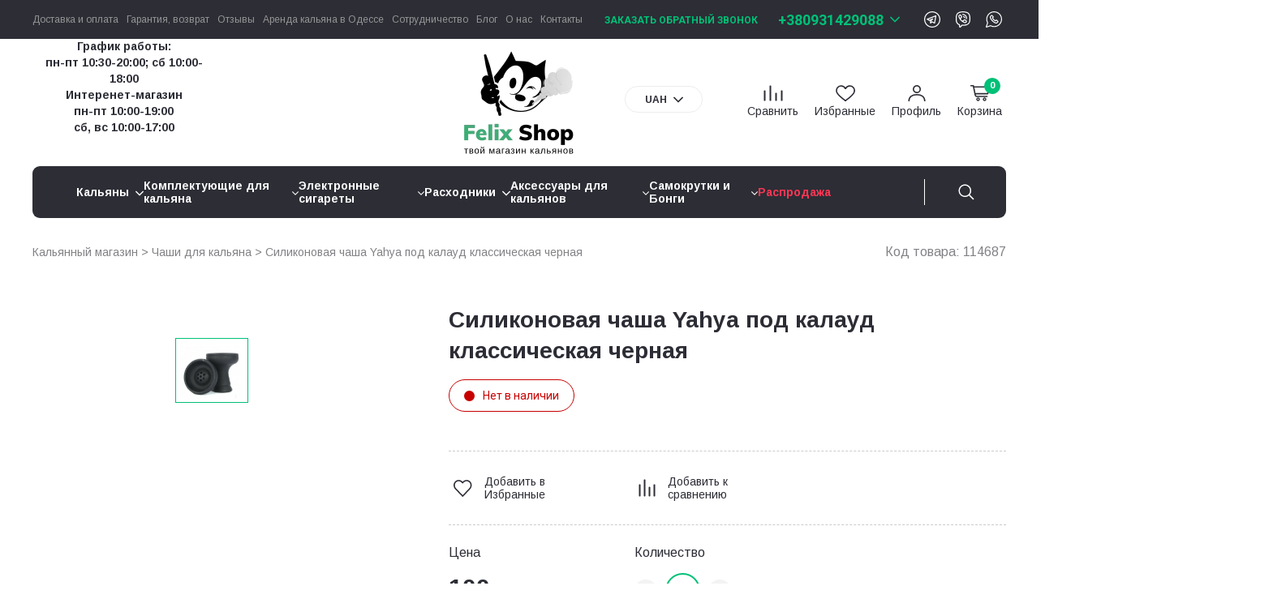

--- FILE ---
content_type: text/html; charset=UTF-8
request_url: https://felix-shop.com/product/silikonovaya-chasha-s-mestom-pod-kalaud/
body_size: 48701
content:
<!DOCTYPE html>
<html lang="ru" data-name="Felix Shop">
    <head>
        <meta charset="UTF-8">
                <title>Силиконовая чаша Yahya под калауд классическая черная купить в Киеве и Украине выгодно в • </title>
    <meta name="title" content="Силиконовая чаша Yahya под калауд классическая черная купить в Киеве и Украине выгодно в • " />
    <meta name="description" content="Ищете Силиконовая чаша Yahya под калауд классическая черная ? ✔У нас самые низкие цены.✔Подарки и скидки.✔100% наличия.✔Только качественный товар✔Поможем выбрать! ☎ (093)142-90-88"/>
    <meta name="keywords" content=""/>

    <meta property="og:title" content="Силиконовая чаша Yahya под калауд классическая черная купить в Киеве и Украине выгодно в • ">
    <meta property="og:type" content="website">
    <meta property="og:url" content="https://felix-shop.com/product/silikonovaya-chasha-s-mestom-pod-kalaud">

    <meta property="og:description" content="Ищете Силиконовая чаша Yahya под калауд классическая черная ? ✔У нас самые низкие цены.✔Подарки и скидки.✔100% наличия.✔Только качественный товар✔Поможем выбрать! ☎ (093)142-90-88">

            <meta property="og:image" content="https://felix-shop.com/cache/medium/product/5434/KOVe5gOP8AwKfWUiPXxfi2iBuFd9L2HYNuZAYAyX.png">
            <meta http-equiv="X-UA-Compatible" content="IE=edge">
        <meta name="csrf-token" content="mV0jC12Mwx6V4EdjCTnt4KJYHIJzvemjFKsql325">
        <meta name="viewport" content="width=device-width, initial-scale=1, shrink-to-fit=no">
                    <link rel="canonical" href="https://felix-shop.com/product/silikonovaya-chasha-s-mestom-pod-kalaud/" />
        


                    <style>
            :root{--blue:#007bff;--indigo:#6610f2;--purple:#6f42c1;--pink:#e83e8c;--red:#dc3545;--orange:#fd7e14;--yellow:#ffc107;--green:#28a745;--teal:#20c997;--cyan:#17a2b8;--white:#fff;--gray:#6c757d;--gray-dark:#343a40;--primary:#007bff;--secondary:#6c757d;--success:#28a745;--info:#17a2b8;--warning:#ffc107;--danger:#dc3545;--light:#f8f9fa;--dark:#343a40;--breakpoint-xs:0;--breakpoint-sm:576px;--breakpoint-md:768px;--breakpoint-lg:992px;--breakpoint-xl:1200px;--font-family-sans-serif:-apple-system,BlinkMacSystemFont,"Segoe UI",Roboto,"Helvetica Neue",Arial,"Noto Sans",sans-serif,"Apple Color Emoji","Segoe UI Emoji","Segoe UI Symbol","Noto Color Emoji";--font-family-monospace:SFMono-Regular,Menlo,Monaco,Consolas,"Liberation Mono","Courier New",monospace}*,:after,:before{box-sizing:border-box}html{font-family:sans-serif;line-height:1.15;-webkit-text-size-adjust:100%}body{margin:0;font-family:-apple-system,BlinkMacSystemFont,Segoe UI,Roboto,Helvetica Neue,Arial,Noto Sans,sans-serif,Apple Color Emoji,Segoe UI Emoji,Segoe UI Symbol,Noto Color Emoji;font-size:1rem;font-weight:400;line-height:1.5;color:#212529;text-align:left;background-color:#fff}p{margin-top:0;margin-bottom:1rem}ul{margin-bottom:1rem}ul{margin-top:0}a{color:#007bff;text-decoration:none;background-color:transparent}img{border-style:none}img,svg{vertical-align:middle}svg{overflow:hidden}::-webkit-file-upload-button{font:inherit;-webkit-appearance:button}.h2,.h5{margin-bottom:.5rem;font-weight:500;line-height:1.2}.h2{font-size:2rem}.h5{font-size:1.25rem}.img-fluid{max-width:100%;height:auto}@-webkit-keyframes spinner-border{to{transform:rotate(1turn)}}@keyframes spinner-border{to{transform:rotate(1turn)}}.spinner-border{display:inline-block;width:2rem;height:2rem;vertical-align:text-bottom;border:.25em solid;border-right:.25em solid transparent;border-radius:50%;-webkit-animation:.75s linear infinite spinner-border;animation:.75s linear infinite spinner-border}.d-none{display:none!important}.d-block{display:block!important}.d-flex{display:flex!important}.flex-wrap{flex-wrap:wrap!important}.justify-content-center{justify-content:center!important}.justify-content-between{justify-content:space-between!important}.align-items-center{align-items:center!important}.position-relative{position:relative!important}.w-100{width:100%!important}.mt-0{margin-top:0!important}.mr-1{margin-right:.25rem!important}.mb-2{margin-bottom:.5rem!important}.ml-2{margin-left:.5rem!important}.ml-3{margin-left:1rem!important}.mt-4{margin-top:1.5rem!important}.mr-4{margin-right:1.5rem!important}.mb-4{margin-bottom:1.5rem!important}.ml-4{margin-left:1.5rem!important}.mt-5{margin-top:3rem!important}.mb-5{margin-bottom:3rem!important}.pt-0{padding-top:0!important}.pt-1{padding-top:.25rem!important}.pt-2{padding-top:.5rem!important}.pr-2{padding-right:.5rem!important}.pb-2{padding-bottom:.5rem!important}.pl-2{padding-left:.5rem!important}.mr-auto{margin-right:auto!important}.ml-auto{margin-left:auto!important}@media (min-width:768px){.d-md-block{display:block!important}.d-md-flex{display:flex!important}.mt-md-0{margin-top:0!important}.mr-md-0{margin-right:0!important}.ml-md-0{margin-left:0!important}.mt-md-4{margin-top:1.5rem!important}.pt-md-0{padding-top:0!important}.pr-md-0{padding-right:0!important}.pl-md-0{padding-left:0!important}.pt-md-2{padding-top:.5rem!important}}@media (min-width:992px){.d-lg-none{display:none!important}.d-lg-block{display:block!important}.mb-lg-0{margin-bottom:0!important}}.text-center{text-align:center!important}body{margin:0!important;font-family:Arimo,sans-serif;font-size:16px;line-height:1.2;color:#2c2d35}ul{padding-left:0}a{color:inherit}.social-btn{padding:5px}.social-btn .svg-icon{fill:#fff}@media (max-width:767px){.social-btn{padding:1px}}.page-container{width:100%;margin-right:auto;margin-left:auto;padding-left:25px;padding-right:25px}@media (min-width:1200px){.d-xl-none{display:none!important}.d-xl-block{display:block!important}.d-xl-flex{display:flex!important}.mb-xl-0{margin-bottom:0!important}.page-container{padding-left:40px;padding-right:40px}.error-page__number img{max-height:30vh}}@media (min-width:1281px){.page-container{padding-left:15px;padding-right:15px;max-width:1310px}}@media (min-width:1367px){.page-container{max-width:1430px}}.block-title{position:relative;margin:0 0 60px;font-weight:700;font-size:24px;text-align:center;color:#2c2d35}.block-title:after{content:"";margin:15px auto auto;display:block;width:115px;height:3px;background:#00c077}.block-title--without-border:after{content:none}@media (max-width:1280px){.block-title{margin-bottom:45px;font-size:22px}}@media (max-width:767px){.page-container{padding-left:15px;padding-right:15px}.block-title:after{margin-top:10px}.block-title{font-size:20px}}@media (max-width:374px){.block-title{font-size:18px}}@media (max-width:1680px){.hidden-1680{display:none}}.logo{max-width:136px}.logo img{max-width:100%}.telegram-btn .svg-icon{width:20px;height:20px}.viber-btn .svg-icon{width:20px;height:20px}.whats-up-btn .svg-icon{width:20px;height:22px}.button{display:inline-flex;align-items:center;justify-content:center;min-width:180px;outline:0!important;border:0;text-decoration:none!important}@media (max-width:1199px){.button{padding:5px 40px;height:50px;font-size:16px}.footer .page-container{padding-left:0;padding-right:0}}@media (max-width:767px){.logo{max-width:90px}.button{padding:5px 25px;height:45px;font-size:14px;min-width:140px}#alert-container{width:calc(100% - 30px)}}.button-green{color:#fff;background:#00c077}.button-green{border-radius:33px;min-width:200px;height:45px;font-family:Arimo,sans-serif;font-weight:700;font-size:12px;text-align:center;text-transform:uppercase;letter-spacing:.25px}#alert-container{top:50px;right:15px;z-index:100;position:fixed;font-size:16px}.footer{position:relative;z-index:2;color:#fff;background:#2c2d35}.footer-top{padding-top:90px;padding-bottom:105px}@media (max-width:1280px){.footer-top{padding-bottom:50px}}@media (max-width:1199px){.footer-top{padding-top:40px;padding-left:25px;padding-right:25px}}.footer-bottom{padding:14px 0;background:#1c1d21}.software-description{max-width:300px}@media (max-width:1199px){.footer-bottom{padding-left:25px;padding-right:25px}.software-description{max-width:100%;width:100%;text-align:center}.footer-menu{width:auto}.footer-menu:last-child{width:225px}}.footer-menu__list{list-style:none;margin:0;padding:0}.footer-menu__list li{margin-bottom:15px}.footer-menu__list a{font-size:16px;color:#969696}@media (max-width:767px){.footer-menu__list li{margin-bottom:8px}.footer-menu__list a{font-size:14px;line-height:1.7}.footer-menu{max-width:50%}.footer-menu:last-child{width:auto}}.footer-info{font-size:16px;line-height:1.5;color:#c6c6c6}.footer-info p{margin-bottom:0}.footer-info a{color:#c6c6c6}.footer-info__title{margin-bottom:10px;line-height:1;font-weight:700;font-size:16px;text-transform:uppercase;color:#c6c6c6}.footer-info__text-item{flex:1;padding-left:27px}.footer-info__icon-item{width:30px;text-align:center}.footer-info .clock-icon{width:28px;height:29px;fill:#00c077}.footer-info .phone-icon{width:21px;height:35px;stroke:#00c077;fill:#00c077}.footer-info .adress-icon{width:28px;height:37px;stroke:#00c077;fill:#00c077}@media (max-width:1199px){.footer-info{min-width:280px;max-width:33.333%}}@media (max-width:991px){.footer-info{max-width:50%}}@media (max-width:767px){.footer-info{max-width:100%;width:100%}}@media (max-width:1199px){.footer-mobile-social{width:230px}.logo-footer{margin:auto}}@media (max-width:767px){.footer-mobile-social{width:100%}}.copyright{font-size:12px;line-height:1.8;color:hsla(0,0%,100%,.52)}.instagram-link .svg-icon{width:21px;height:21px}.yotube-link .svg-icon{width:26px;height:20px}.logo-footer{width:175px}@media (max-width:1280px){.logo-footer{width:150px}}.footer-payments{max-width:120px}.modal-form{margin:auto;width:100%;max-width:345px;font-size:16px;line-height:1.38;color:#737373}@media (max-width:767px){.modal-form{width:100%;max-width:305px;font-size:14px}}.felix-logo{max-width:109px}.error-page{padding:20px 0}.error-page__descr{position:relative;z-index:2}.error-page__number{max-width:740px;margin-left:auto;margin-right:auto}@media (max-width:1199px){.error-page{padding:50px 0}}.cloud{position:absolute}.cloud--1{left:0;top:0;width:245px;height:576px;background:url(/themes/notbook/assets/images/cloud-1.png) no-repeat;background-size:cover}@media (min-width:1200px){.error-page{min-height:530px}.cloud--1{width:13vw;height:29vw}}.cloud--2{right:0;top:0;width:300px;height:454px;background:url(/themes/notbook/assets/images/cloud-2.png) no-repeat;background-size:cover}@media (min-width:1200px){.cloud--2{width:16vw;height:24vw}}.cloud--3{left:50%;bottom:0;width:1000px;height:399px;transform:translateX(-50%);background:url(/themes/notbook/assets/images/cloud-3.png) no-repeat;background-size:cover}@media (min-width:1200px){.cloud--3{width:48vw;height:18vw}}        </style>
    
        <link rel="preload" href="/themes/notbook/assets/css/app.css?id=0052a047bb8f400726fe" as="style" onload="this.onload=null;this.rel='stylesheet'" />

        <style>
            .page-loader {
                position: fixed;
                left: 0;
                top: 0;
                z-index: 100;
                width: 100%;
                height: 100%;
                background: #fff;
            }
        </style>

        <link rel="apple-touch-icon" sizes="57x57" href="https://felix-shop.com/themes/notbook/assets/images/favicon/apple-icon-57x57.png">
        <link rel="apple-touch-icon" sizes="60x60" href="https://felix-shop.com/themes/notbook/assets/images/favicon/apple-icon-60x60.png">
        <link rel="apple-touch-icon" sizes="72x72" href="https://felix-shop.com/themes/notbook/assets/images/favicon/apple-icon-72x72.png">
        <link rel="apple-touch-icon" sizes="76x76" href="https://felix-shop.com/themes/notbook/assets/images/favicon/apple-icon-76x76.png">
        <link rel="apple-touch-icon" sizes="114x114" href="https://felix-shop.com/themes/notbook/assets/images/favicon/apple-icon-114x114.png">
        <link rel="apple-touch-icon" sizes="120x120" href="https://felix-shop.com/themes/notbook/assets/images/favicon/apple-icon-120x120.png">
        <link rel="apple-touch-icon" sizes="144x144" href="https://felix-shop.com/themes/notbook/assets/images/favicon/apple-icon-144x144.png">
        <link rel="apple-touch-icon" sizes="152x152" href="https://felix-shop.com/themes/notbook/assets/images/favicon/apple-icon-152x152.png">
        <link rel="apple-touch-icon" sizes="180x180" href="https://felix-shop.com/themes/notbook/assets/images/favicon/apple-icon-180x180.png">
        <link rel="icon" type="image/png" sizes="192x192"  href="https://felix-shop.com/themes/notbook/assets/images/favicon/android-icon-192x192.png">
        <link rel="icon" type="image/png" sizes="32x32" href="https://felix-shop.com/themes/notbook/assets/images/favicon/favicon-32x32.png">
        <link rel="icon" type="image/png" sizes="96x96" href="https://felix-shop.com/themes/notbook/assets/images/favicon/favicon-96x96.png">
        <link rel="icon" type="image/png" sizes="16x16" href="https://felix-shop.com/themes/notbook/assets/images/favicon/favicon-16x16.png">
        <link rel="manifest" href="https://felix-shop.com/themes/notbook/assets/images/favicon/manifest.json">
        <meta name="msapplication-TileColor" content="#ffffff">
        <meta name="msapplication-TileImage" content="https://felix-shop.com/themes/notbook/assets/images/favicon/ms-icon-144x144.png">
        <meta name="theme-color" content="#ffffff">

        
        
                    <script>(function (w, d, s, l, i) {
                w[l] = w[l] || [];
                w[l].push({
                  'gtm.start':
                      new Date().getTime(), event: 'gtm.js'
                });
                var f = d.getElementsByTagName(s)[0],
                    j = d.createElement(s), dl = l != 'dataLayer' ? '&l=' + l : '';
                j.async = true;
                j.src =
                    'https://www.googletagmanager.com/gtm.js?id=' + i + dl;
                f.parentNode.insertBefore(j, f);
              })(window, document, 'script', 'dataLayer', 'GTM-NKZS4BX');</script>
            <script async src="https://www.googletagmanager.com/gtag/js?id=UA-109170749-1"></script>
            <script>window.dataLayer = window.dataLayer || [];
            function gtag() {
              dataLayer.push(arguments);
            }
            gtag('js', new Date());
            gtag('config', 'UA-109170749-1');</script>
            <!-- Google tag (gtag.js) -->
            <script async src="https://www.googletagmanager.com/gtag/js?id=G-PV94KN3RGP"></script>
            <script>
              window.dataLayer = window.dataLayer || [];
              function gtag(){dataLayer.push(arguments);}
              gtag('js', new Date());

              gtag('config', 'G-PV94KN3RGP');
            </script>
        
        <meta name=yandex-verification content=d26a0953742a5e9c>
        

        <script>
            // Check that service workers are supported
            if ('serviceWorker' in navigator) {
                // Use the window load event to keep the page load performant
                window.addEventListener('load', () => {
                    navigator.serviceWorker.register('/sw.js');
                });
            }
        </script>


    </head>

    <body >
    <noscript>
        <iframe
                class=lazyload  data-src="https://www.googletagmanager.com/ns.html?id=GTM-NKZS4BX"
                height=0 width=0 style=display:none;visibility:hidden></iframe>
    </noscript>
        

        <div class="page-loader d-flex align-items-center justify-content-center">
            <div class="spinner-border" role="status"></div>
        </div>

        <div id="app" data-url="https://felix-shop.com">
            <go-top></go-top>

            <div class="main-container-wrapper">
                                                        <top-info-component></top-info-component>


                    <content-header
                        url="https://felix-shop.com"
                        :header-content="[{&quot;title&quot;:&quot;\u0427\u0430\u0448\u0438&quot;,&quot;page_link&quot;:null,&quot;link_target&quot;:0,&quot;content_type&quot;:&quot;category&quot;},{&quot;title&quot;:&quot;\u041a\u0430\u043b\u0430\u0443\u0434\u044b&quot;,&quot;page_link&quot;:null,&quot;link_target&quot;:0,&quot;content_type&quot;:&quot;category&quot;},{&quot;title&quot;:&quot;\u0414\u043e\u0441\u0442\u0430\u0432\u043a\u0430 \u0438 \u043e\u043f\u043b\u0430\u0442\u0430&quot;,&quot;page_link&quot;:&quot;3&quot;,&quot;link_target&quot;:0,&quot;content_type&quot;:&quot;link_cms&quot;},{&quot;title&quot;:&quot;\u041f\u043e\u043b\u0438\u0442\u0438\u043a\u0430 \u043a\u043e\u043d\u0444\u0438\u0434\u0435\u043d\u0446\u0438\u0430\u043b\u044c\u043d\u043e\u0441\u0442\u0438&quot;,&quot;page_link&quot;:&quot;https:\/\/felix-shop.com.ua\/page\/terms-conditions\/&quot;,&quot;link_target&quot;:0,&quot;content_type&quot;:&quot;link&quot;},{&quot;title&quot;:&quot;\u041a\u0430\u043b\u044c\u044f\u043d\u044b&quot;,&quot;page_link&quot;:null,&quot;link_target&quot;:0,&quot;content_type&quot;:&quot;category&quot;}]"
                        heading= "Магазин по категориям"
                    ></content-header>

                    <div class="body-content">
                        <div
                            class="content" id="home-right-bar-container">

                            

                            
                            
                        </div>
                        

                                <div class="product-page pt-2 pt-md-0 pt-xl-4 mt-xl-2">
        <div class="page-container">
            <div class="product-page__top d-flex align-items-center flex-wrap justify-content-between">
                <ul class="breacrumb d-flex align-items-center flex-wrap font-druk mb-4 pb-2">
        
                            <li><a href="https://felix-shop.com">Кальянный магазин</a></li>
            
        
                            <li><a href="https://felix-shop.com/chashi">Чаши для кальяна</a></li>
            
        
                            <li>Силиконовая чаша Yahya под калауд классическая черная</li>
            
            </ul>


                <div class="product-code mb-4 pb-2 d-none d-md-block">
                    <span>Код товара:</span>
                    114687
                </div>
            </div>

            <div class="product-detail pt-md-4">
                <div class="form-container">
                    <div class="row">
                        
                        <div class="col-xl-5">
                            <div v-if="$root.isMobile()" class="mb-4 d-xl-none">
                                <div class="h1 product-title mb-3">Силиконовая чаша Yahya под калауд классическая черная</div>

                                <div class="product-status d-flex justify-content-between align-items-center flex-wrap">
    <div class="d-flex align-items-center">
                                    <div class="product-avaliable product-avaliable--out d-flex justify-content-center align-items-center mt-1 mb-1 mt-md-0 mb-md-0">
                    Нет в наличии
                </div>
                        </div>

    <div class="product-code d-md-none mt-1 mb-1 mt-md-0 mb-md-0">
        <span>Код товара:</span>
        114687
    </div>
</div>
                            </div>
                            <div class="product-image-group">
        <product-gallery></product-gallery>
    </div>



<script type="text/x-template" id="product-gallery-template">
    <div :class="`slides-container product-gallery ${Number('1') < 2 ? 'product-gallery-single' : ''}`">
        <slick
            id="product-gallery"
            ref="gallerySlider"
            :options="slickOptions">
                                    <div>
                        <div v-if="zoom" class="product-gallery__item d-flex align-items-center justify-content-center">
                            <zoom-on-hover v-if="!$root.isMobile() && loaded"
                                           title="Силиконовая чаша Yahya под калауд классическая черная"
                                           alt="Силиконовая чаша Yahya под калауд классическая черная Felix Shop"
                                           img-normal="https://felix-shop.com/cache/large/product/5434/KOVe5gOP8AwKfWUiPXxfi2iBuFd9L2HYNuZAYAyX.png"
                                           img-zoom="https://felix-shop.com/cache/original/product/5434/KOVe5gOP8AwKfWUiPXxfi2iBuFd9L2HYNuZAYAyX.png" 
                                           :scale="2"></zoom-on-hover>
                            <div class="product-gallery__not-zoom d-flex justify-content-center" v-else v-lazy-container="{ selector: 'img' }">
                                <img
                                    class="img-fluid lazy-img-fadein"
                                    @load="imageLoaded"
                                    title="Силиконовая чаша Yahya под калауд классическая черная"
                                    alt="Силиконовая чаша Yahya под калауд классическая черная Felix Shop"
                                    src="https://felix-shop.com/themes/notbook/assets/images/loader.svg"
                                    data-src ="https://felix-shop.com/cache/original/product/5434/KOVe5gOP8AwKfWUiPXxfi2iBuFd9L2HYNuZAYAyX.png"
                                />
                            </div> 
                        </div>
                        <div v-else class="product-gallery__item d-flex justify-content-center" v-lazy-container="{ selector: 'img' }">
                            <img
                                class="img-fluid lazy-img-fadein"
                                @load="imageLoaded"
                                                                    title="Силиконовая чаша Yahya под калауд классическая черная"
                                    alt="Силиконовая чаша Yahya под калауд классическая черная Felix Shop"
                                                                src="https://felix-shop.com/themes/notbook/assets/images/loader.svg"
                                data-src ="https://felix-shop.com/cache/original/product/5434/KOVe5gOP8AwKfWUiPXxfi2iBuFd9L2HYNuZAYAyX.png"
                            />
                        </div>
                    </div>
                        </slick>
        <div class="product-gallery__thumb pt-3 d-none d-md-block">
            <slick
                id="product-thumb"
                :options="thumbOptions">
                                    <div>
                        <div class="product-gallery__thumb-item" v-lazy-container="{ selector: 'img' }">
                            <img
                                class="img-fluid"
                                width="110"
                                height="80"
                                src="https://felix-shop.com/themes/notbook/assets/images/loader.svg"
                                data-src="https://felix-shop.com/cache/medium/product/5434/KOVe5gOP8AwKfWUiPXxfi2iBuFd9L2HYNuZAYAyX.png"
                                                                    title="Силиконовая чаша Yahya под калауд классическая черная"
                                    alt="Силиконовая чаша Yahya под калауд классическая черная Felix Shop"
                                                            />
                        </div>
                    </div>
                            </slick>
        </div>
    </div>
</script>

                        </div>

                        <div class="col-xl-7">
                            <product-view></product-view>
                        </div>
                    </div>
                </div>
            </div>
        </div>

                    <product-set></product-set>

        
        <div class="product-info pt-xl-5 pb-4 mt-5">
            <div class="product-tab">
                <div class="page-container">
                    <div class="product-tab__wrapper d-flex flex-md-wrap">
                        <a href="#description" class="product-tab__item is-active">Описание</a>

                                                    <a href="#characteristics" class="product-tab__item">Характеристики</a>
                                                <a href="#review" class="product-tab__item">Отзывы</a>
                        <a href="#faq" class="product-tab__item">
                            вопрос - ответ
                        <a href="#related-products" class="product-tab__item">другие товары</a>
                    </div>

                    <div class="product-tab__pane pt-4 pt-xl-5">
                        <div id="description" class="section-block content-block is-active">
                            <p>Силиконовая чаша под калауд - именно то, о чём Вам стоит задуматься после покупки кальяна. Это универсальная чаша, которая не впитывает в себя запахи, защищена от падений и проста в обращении уже давно захватила львиную долю рынка. Пищевой силикон не вреден для организма, а благодаря характеристикам материала - чашу сложно перегреть, вызвав при этом горения табака и неприятные ощущения при курении. В чаше имеется посадочное место для <a href="/product/kaloud-lotus-high-copy-kitaj-kopiya/">Kaloud Lotus</a></p>
                        </div>

                        <div class="showcase-characteristics section-block section-block--full-width" id="characteristics">
        <div class="showcase-characteristics__wrapper">
            <table class="showcase-characteristics__table">
                <tbody>
                                                                        <tr>
                                <td>
                                                                            Диаметр чаши
                                                                    </td>
                                <td>
                                    8 см
                                </td>
                            </tr>
                                                                                                                                                                                        <tr>
                                <td>
                                                                            Материал чаши
                                                                    </td>
                                <td>
                                    Пищевой силикон
                                </td>
                            </tr>
                                                                                                                                                                                        <tr>
                                <td>
                                                                            Страна производителя
                                                                    </td>
                                <td>
                                    Китай
                                </td>
                            </tr>
                                                                                                                                                                                        <tr>
                                <td>
                                                                            Высота чаши
                                                                    </td>
                                <td>
                                    9 см
                                </td>
                            </tr>
                                                                                                                                                                                        <tr>
                                <td>
                                                                            Вместительность чаши
                                                                    </td>
                                <td>
                                    20 гр
                                </td>
                            </tr>
                                                                                                                                                                                                                                                                                                                                                                                                                                                                                                                                                                                                                                                                                                                                                                                            </tbody>
            </table>
        </div>
    </div>

                        <div class="product-page-review section-block" id="review">
    <reviews-component></reviews-component>
</div>


                        <div class="faq section-block" id="faq">
    <faq-component></faq-component>
</div>


                        <related-products></related-products>

                    </div>
                </div>
            </div>
        </div>

                    <div class="page-container">
                <recently-viewed
    product-mode="1"
    catalog-mode=""
    add-class=""
    quantity=""
    add-class-wrapper="">
</recently-viewed>

            </div>
        

        <up-sells-products></up-sells-products>


        <div class="social-promo social-promo-small position-relative">
        <div class="h3 d-xl-none text-center mb-2 mb-md-5 pb-3 pb-md-0 pl-3 pr-3">Подписывайтесь на нас в Youtube и Instagram</div>
        <div class="social-promo-small__wrapper">
            <div class="page-container">
                <div class="d-flex align-items-center justify-content-center justify-content-xl-between flex-wrap">
                    <div class="block-img d-flex justify-content-center justify-content-md-start flex-wrap">
                        <div class="block-img__item" v-lazy-container="{ selector: 'img' }">
                            <picture>
                                <source srcset="
                            /storage/homepage/images/sliders/310-auto/fit-x/SmOVXGh3lKgCaboWgDHQWYiZEzBffYkpJbPHmTAS.webp 2x,
                            /storage/homepage/images/sliders/155-auto/fit-x/SmOVXGh3lKgCaboWgDHQWYiZEzBffYkpJbPHmTAS.webp 1x"
                            media="(max-width: 480px)" type="image/webp"><source srcset="
                            /storage/homepage/images/sliders/600-auto/fit-x/SmOVXGh3lKgCaboWgDHQWYiZEzBffYkpJbPHmTAS.webp 2x,
                            /storage/homepage/images/sliders/300-auto/fit-x/SmOVXGh3lKgCaboWgDHQWYiZEzBffYkpJbPHmTAS.webp 1x"
                            media="(max-width: 992px)" type="image/webp"><source srcset="
                            /storage/homepage/images/sliders/900-auto/fit-x/SmOVXGh3lKgCaboWgDHQWYiZEzBffYkpJbPHmTAS.webp 2x,
                            /storage/homepage/images/sliders/450-auto/fit-x/SmOVXGh3lKgCaboWgDHQWYiZEzBffYkpJbPHmTAS.webp 1x
                            " media="(min-width: 993px)" type="image/webp"><source srcset="
                            /storage/homepage/images/sliders/310-auto/fit-x/SmOVXGh3lKgCaboWgDHQWYiZEzBffYkpJbPHmTAS.png 2x,
                            /storage/homepage/images/sliders/155-auto/fit-x/SmOVXGh3lKgCaboWgDHQWYiZEzBffYkpJbPHmTAS.png 1x"
                            media="(max-width: 480px)" type="image/jpeg"><source srcset="
                            /storage/homepage/images/sliders/600-auto/fit-x/SmOVXGh3lKgCaboWgDHQWYiZEzBffYkpJbPHmTAS.png 2x,
                            /storage/homepage/images/sliders/300-auto/fit-x/SmOVXGh3lKgCaboWgDHQWYiZEzBffYkpJbPHmTAS.png 1x"
                            media="(max-width: 992px)" type="image/jpeg"><source srcset="
                            /storage/homepage/images/sliders/900-auto/fit-x/SmOVXGh3lKgCaboWgDHQWYiZEzBffYkpJbPHmTAS.png 2x,
                            /storage/homepage/images/sliders/450-auto/fit-x/SmOVXGh3lKgCaboWgDHQWYiZEzBffYkpJbPHmTAS.png 1x
                            " media="(min-width: 993px)" type="image/jpeg"><img class="img-fluid"
                        src="[data-uri]"
                        data-src="/storage/homepage/images/sliders/450-auto/fit-x/SmOVXGh3lKgCaboWgDHQWYiZEzBffYkpJbPHmTAS.png"
                            width="722"
                            height="1238"
                        alt="Cмотрите нас в Instagram">
                            </picture>
                        </div>
                        <div class="block-img__item ml-md-1" v-lazy-container="{ selector: 'img' }">
                            <picture>
                                <source srcset="
                            /storage/homepage/images/sliders/310-auto/fit-x/dVWepZyd0GB9rsHyPtsy4wJI1k6rdXytsV2nsf6p.webp 2x,
                            /storage/homepage/images/sliders/155-auto/fit-x/dVWepZyd0GB9rsHyPtsy4wJI1k6rdXytsV2nsf6p.webp 1x"
                            media="(max-width: 480px)" type="image/webp"><source srcset="
                            /storage/homepage/images/sliders/600-auto/fit-x/dVWepZyd0GB9rsHyPtsy4wJI1k6rdXytsV2nsf6p.webp 2x,
                            /storage/homepage/images/sliders/300-auto/fit-x/dVWepZyd0GB9rsHyPtsy4wJI1k6rdXytsV2nsf6p.webp 1x"
                            media="(max-width: 992px)" type="image/webp"><source srcset="
                            /storage/homepage/images/sliders/900-auto/fit-x/dVWepZyd0GB9rsHyPtsy4wJI1k6rdXytsV2nsf6p.webp 2x,
                            /storage/homepage/images/sliders/450-auto/fit-x/dVWepZyd0GB9rsHyPtsy4wJI1k6rdXytsV2nsf6p.webp 1x
                            " media="(min-width: 993px)" type="image/webp"><source srcset="
                            /storage/homepage/images/sliders/310-auto/fit-x/dVWepZyd0GB9rsHyPtsy4wJI1k6rdXytsV2nsf6p.png 2x,
                            /storage/homepage/images/sliders/155-auto/fit-x/dVWepZyd0GB9rsHyPtsy4wJI1k6rdXytsV2nsf6p.png 1x"
                            media="(max-width: 480px)" type="image/jpeg"><source srcset="
                            /storage/homepage/images/sliders/600-auto/fit-x/dVWepZyd0GB9rsHyPtsy4wJI1k6rdXytsV2nsf6p.png 2x,
                            /storage/homepage/images/sliders/300-auto/fit-x/dVWepZyd0GB9rsHyPtsy4wJI1k6rdXytsV2nsf6p.png 1x"
                            media="(max-width: 992px)" type="image/jpeg"><source srcset="
                            /storage/homepage/images/sliders/900-auto/fit-x/dVWepZyd0GB9rsHyPtsy4wJI1k6rdXytsV2nsf6p.png 2x,
                            /storage/homepage/images/sliders/450-auto/fit-x/dVWepZyd0GB9rsHyPtsy4wJI1k6rdXytsV2nsf6p.png 1x
                            " media="(min-width: 993px)" type="image/jpeg"><img class="img-fluid"
                        src="[data-uri]"
                        data-src="/storage/homepage/images/sliders/450-auto/fit-x/dVWepZyd0GB9rsHyPtsy4wJI1k6rdXytsV2nsf6p.png"
                            width="732"
                            height="1254"
                        alt="Cмотрите нас в Youtube">
                            </picture>
                        </div>
                    </div>
                    <div class="h3 d-none d-xl-block">Подписывайтесь на нас в Youtube и Instagram</div>
                    <div class="ml-md-5 pt-3 pb-3 pt-md-0 pb-md-0 ml-xl-0 d-flex align-items-center">
                        <a href="https://www.instagram.com/felixxhookah/" class="button button-green">INSTAGRAM</a>
                        <a href="https://www.youtube.com/channel/UCkAj8I9MrrVvq_nw51yhB3A" class="button button-red ml-3">YOUTUBE</a>
                    </div>
                </div>
            </div>
        </div>
    </div>
    </div>

                        
                    </div>
                            </div>
            <!-- below footer -->
                            

                    <div class="footer preload-block d-none">
    <div class="footer-top d-none d-xl-block" v-if="$root.screenWidth > 1199">
    <div class="page-container">
        <div class="footer-content d-md-flex justify-content-between flex-wrap">
            <div class="software-description">
    <div class="d-flex align-items-center flex-wrap">
        <div class="logo logo-footer mb-5 mb-xl-0">
            <a href="https://felix-shop.com">
                
                <lazy-component v-lazy-container="{ selector: 'img', loading: '[data-uri]'}">
                    <img
                        alt="felix"
                        title="felix"
                        src="[data-uri]"
                        data-src="https://felix-shop.com/themes/notbook/assets/images/logo-white.png"
                        class="logo" />
                </lazy-component>
            </a>
        </div>
    </div>
</div>            <div class="footer-info">
                <div class="footer-info__item mb-4 pb-2 d-flex flex-wrap">
                    <div class="footer-info__icon-item">
                        <svg class="svg-icon clock-icon">
                            <use xlink:href="https://felix-shop.com/themes/notbook/assets/images/sprites.svg#clock"></use>
                        </svg>
                    </div>
                    <div class="footer-info__text-item">
                        <div class="h5 footer-info__title">График работы</div>
                        <div>
                            <p>пн-пт 10:30-20:00; сб 10:00-18:00</p>
<p>Интеренет-магазин</p>
<p>пн-вс 10:00-19:00</p>
<p></p>
                        </div>
                    </div>
                </div>
                                <div class="footer-info__item mt-4 pt-2 d-flex flex-wrap visible-1680">
                    <div class="footer-info__icon-item">
                        <svg class="svg-icon phone-icon">
                            <use xlink:href="https://felix-shop.com/themes/notbook/assets/images/sprites.svg#phone"></use>
                        </svg>
                    </div>
                    <div class="footer-info__text-item">
                        <div class="h5 footer-info__title">контакты</div>
                                                    <div>
                                <a href="tel:+380931429088" class="phone-number">+380931429088</a>
                            </div>
                                            </div>
                </div>
            </div>
            <div class="footer-info hidden-1680">
                <div class="footer-info__item d-flex flex-wrap">
                    <div class="footer-info__icon-item">
                        <svg class="svg-icon phone-icon">
                            <use xlink:href="https://felix-shop.com/themes/notbook/assets/images/sprites.svg#phone"></use>
                        </svg>
                    </div>
                    <div class="footer-info__text-item">
                        <div class="h5 footer-info__title">контакты</div>
                        <a href="tel:+380931429088, +380933844060">+380931429088</a>
                    </div>
                </div>
            </div>
            <div class="footer-menu d-none d-md-block">
                <ul class="footer-menu__list">
                                            <li><a href="https://www.felix-shop.com/garantiya-vozvrat" target="_self">Гарантия, возврат</a></li>
                                            <li><a href="https://felix-shop.com.ua/otzyvy/" target="_self">Отзывы</a></li>
                                            <li><a href="https://www.felix-shop.com/arenda" target="_self">Аренда кальяна в Одессе</a></li>
                                            <li><a href="https://www.felix-shop.com/sotrudnichestvo" target="_self">Сотрудничество</a></li>
                                            <li><a href="https://felix-shop.com.ua/blog/" target="_self">Блог</a></li>
                                            <li><a href="https://www.felix-shop.com/oferta" target="_self">Оферта</a></li>
                                            <li><a href="https://felix-shop.com.ua/sitemap/" target="_self">Карта сайта</a></li>
                                    </ul>

                <div class="d-none d-xl-flex align-items-center mt-5">
                    <a target="_blank" href="viber://pa?chatURI=felixshop" class="social-btn viber-btn social-btn--white">
                        <svg class="svg-icon">
                            <use xlink:href="https://felix-shop.com/themes/notbook/assets/images/sprites.svg#whats-up"></use>
                        </svg>
                    </a>
                    <a target="_blank" href="https://t.me/FelixShopComBot" class="social-btn telegram-btn social-btn--white ml-2">
                        <svg class="svg-icon">
                            <use xlink:href="https://felix-shop.com/themes/notbook/assets/images/sprites.svg#telegram"></use>
                        </svg>
                    </a>
                    <a target="_blank" href="https://wa.me/380931429088" class="social-btn whats-up-btn social-btn--white ml-2">
                        <svg class="svg-icon">
                            <use xlink:href="https://felix-shop.com/themes/notbook/assets/images/sprites.svg#viber"></use>
                        </svg>
                    </a>
                </div>
                <div class="d-none d-xl-flex align-items-center mt-5">
                    <picture class="footer-payments">
                        <source srcset="
                            /themes/notbook/assets/images/240-auto/fit-x/visa-and-mastercard-logos.webp 2x,
                            /themes/notbook/assets/images/120-auto/fit-x/visa-and-mastercard-logos.webp 1x"
                            media="(max-width: 480px)" type="image/webp"><source srcset="
                            /themes/notbook/assets/images/240-auto/fit-x/visa-and-mastercard-logos.webp 2x,
                            /themes/notbook/assets/images/120-auto/fit-x/visa-and-mastercard-logos.webp 1x"
                            media="(max-width: 992px)" type="image/webp"><source srcset="
                            /themes/notbook/assets/images/240-auto/fit-x/visa-and-mastercard-logos.webp 2x,
                            /themes/notbook/assets/images/120-auto/fit-x/visa-and-mastercard-logos.webp 1x
                            " media="(min-width: 993px)" type="image/webp"><source srcset="
                            /themes/notbook/assets/images/240-auto/fit-x/visa-and-mastercard-logos.png 2x,
                            /themes/notbook/assets/images/120-auto/fit-x/visa-and-mastercard-logos.png 1x"
                            media="(max-width: 480px)" type="image/jpeg"><source srcset="
                            /themes/notbook/assets/images/240-auto/fit-x/visa-and-mastercard-logos.png 2x,
                            /themes/notbook/assets/images/120-auto/fit-x/visa-and-mastercard-logos.png 1x"
                            media="(max-width: 992px)" type="image/jpeg"><source srcset="
                            /themes/notbook/assets/images/240-auto/fit-x/visa-and-mastercard-logos.png 2x,
                            /themes/notbook/assets/images/120-auto/fit-x/visa-and-mastercard-logos.png 1x
                            " media="(min-width: 993px)" type="image/jpeg"><img class="img-fluid"
                        src="[data-uri]"
                        data-src="/themes/notbook/assets/images/120-auto/fit-x/visa-and-mastercard-logos.png"
                            width="788"
                            height="235"
                        alt="felix-shop">
                    </picture>
                </div>
            </div>
            <div class="footer-menu d-none d-md-block">
                <ul class="footer-menu__list">
                                            <li><a href="https://felix-shop.com/chashi/" >Чаши для кальяна</a></li>
                                            <li><a href="https://felix-shop.com/kaljany/" >Кальяны</a></li>
                                            <li><a href="https://felix-shop.com/kalaudy/" >Калауды для кальяна</a></li>
                                            <li><a href="https://felix-shop.com/shlangi/" >Шланги (трубки) для кальяна</a></li>
                                            <li><a href="https://felix-shop.com/coal-baskets/" >Корзины для угля (кадило для угля)</a></li>
                                            <li><a href="https://felix-shop.com/komplektuyushchie-dlya-kalyanov/" >Комплектующие для кальянов</a></li>
                                            <li><a href="https://felix-shop.com/elektronnye-sigarety/" >Электронные сигареты</a></li>
                                            <li><a href="https://felix-shop.com/kolby/" >Колбы для кальяна</a></li>
                                            <li><a href="https://felix-shop.com/tongs-for-hookah/" >Щипцы для кальяна</a></li>
                                            <li><a href="https://felix-shop.com/mundshtuki/" >Мундштуки для кальяна</a></li>
                                            <li><a href="https://felix-shop.com/coal-igniter/" >Разжигатели угля</a></li>
                                            <li><a href="https://felix-shop.com/rashodniki/" >Расходники</a></li>
                                            <li><a href="https://felix-shop.com/mine-for-hookah/" >Шахты для кальяна</a></li>
                                            <li><a href="https://felix-shop.com/uncategorized/" >Другое</a></li>
                                            <li><a href="https://felix-shop.com/rasprodazha/" >Распродажа</a></li>
                                            <li><a href="https://felix-shop.com/samokrutki-i-bongi/" >Самокрутки и бонги</a></li>
                                            <li><a href="https://felix-shop.com/maslosborniki-dlya-kaljana/" >Маслосборники для кальяна</a></li>
                                            <li><a href="https://felix-shop.com/vilochki-dlya-tabaka/" >Вилочки для табака</a></li>
                                            <li><a href="https://felix-shop.com/shila-dlya-kalyana/" >Шила для кальяна</a></li>
                                            <li><a href="https://felix-shop.com/zapchasti-dlya-shaht/" >Запчасти для шахт</a></li>
                                            <li><a href="https://felix-shop.com/uplotniteli-dlya-kalyana/" >Уплотнители для кальяна</a></li>
                                            <li><a href="https://felix-shop.com/podsvetki-dlya-kalyanov/" >Подсветки для кальянов</a></li>
                                            <li><a href="https://felix-shop.com/yorshiki-dlya-kalyana/" >Ёршики для кальяна</a></li>
                                            <li><a href="https://felix-shop.com/kolpaki-dlya-kalyana/" >Колпаки для кальяна</a></li>
                                            <li><a href="https://felix-shop.com/sumki-dlya-kalyana/" >Сумки для кальяна</a></li>
                                    </ul>
                <div class="d-none d-xl-flex align-items-center mt-5">
                    <a href="https://www.instagram.com/felixxhookah/" class="social-btn instagram-link social-btn--white" target="_blank">
                        <svg class="svg-icon">
                            <use xlink:href="https://felix-shop.com/themes/notbook/assets/images/sprites.svg#instagram"></use>
                        </svg>
                    </a>
    
                    <a href="https://www.youtube.com/channel/UCkAj8I9MrrVvq_nw51yhB3A" class="social-btn yotube-link social-btn--white ml-2" target="_blank">
                        <svg class="svg-icon">
                            <use xlink:href="https://felix-shop.com/themes/notbook/assets/images/sprites.svg#youtube"></use>
                        </svg>
                    </a>
                </div>
            </div>
        </div>
    </div>
</div>
    <div class="footer-top d-xl-none" v-if="$root.screenWidth < 1200">
    <div class="page-container">
        <div class="software-description">
    <div class="d-flex align-items-center flex-wrap">
        <div class="logo logo-footer mb-5 mb-xl-0">
            <a href="https://felix-shop.com">
                
                <lazy-component v-lazy-container="{ selector: 'img', loading: '[data-uri]'}">
                    <img
                        alt="felix"
                        title="felix"
                        src="[data-uri]"
                        data-src="https://felix-shop.com/themes/notbook/assets/images/logo-white.png"
                        class="logo" />
                </lazy-component>
            </a>
        </div>
    </div>
</div>
        <div class="footer-mobile-item mb-4 pb-2 d-flex justify-content-between flex-wrap">
            <div class="footer-info">
                <div class="footer-info__item d-flex flex-wrap">
                    <div class="footer-info__icon-item">
                        <svg class="svg-icon clock-icon">
                            <use xlink:href="https://felix-shop.com/themes/notbook/assets/images/sprites.svg#clock"></use>
                        </svg>
                    </div>
                    <div class="footer-info__text-item">
                        <div class="h5 footer-info__title">График работы</div>
                        <div>
                            <p>пн-пт 10:30-20:00; сб 10:00-18:00</p>
<p>Интеренет-магазин</p>
<p>пн-вс 10:00-19:00</p>
<p></p>
                        </div>
                    </div>
                </div>
            </div>
                        <div class="footer-info mt-4 pt-2 mt-md-0 pt-md-0">
                <div class="footer-info__item d-flex flex-wrap">
                    <div class="footer-info__icon-item">
                        <svg class="svg-icon phone-icon">
                            <use xlink:href="https://felix-shop.com/themes/notbook/assets/images/sprites.svg#phone"></use>
                        </svg>
                    </div>
                    <div class="footer-info__text-item">
                        <div class="h5 footer-info__title">контакты</div>
                                                    <div>
                                <a href="tel:+380931429088" class="phone-number">+380931429088</a>
                            </div>
                                            </div>
                </div>
            </div>
        </div>
        <div class="footer-mobile-item mb-5 mb-lg-0 d-flex justify-content-between flex-wrap">
            <div class="footer-menu d-none d-lg-block">
                <ul class="footer-menu__list" >
                                            <li><a href="https://felix-shop.com/chashi/" >Чаши для кальяна</a></li>
                                            <li><a href="https://felix-shop.com/kaljany/" >Кальяны</a></li>
                                            <li><a href="https://felix-shop.com/kalaudy/" >Калауды для кальяна</a></li>
                                            <li><a href="https://felix-shop.com/shlangi/" >Шланги (трубки) для кальяна</a></li>
                                            <li><a href="https://felix-shop.com/coal-baskets/" >Корзины для угля (кадило для угля)</a></li>
                                            <li><a href="https://felix-shop.com/komplektuyushchie-dlya-kalyanov/" >Комплектующие для кальянов</a></li>
                                            <li><a href="https://felix-shop.com/elektronnye-sigarety/" >Электронные сигареты</a></li>
                                            <li><a href="https://felix-shop.com/kolby/" >Колбы для кальяна</a></li>
                                            <li><a href="https://felix-shop.com/tongs-for-hookah/" >Щипцы для кальяна</a></li>
                                            <li><a href="https://felix-shop.com/mundshtuki/" >Мундштуки для кальяна</a></li>
                                            <li><a href="https://felix-shop.com/coal-igniter/" >Разжигатели угля</a></li>
                                            <li><a href="https://felix-shop.com/rashodniki/" >Расходники</a></li>
                                            <li><a href="https://felix-shop.com/mine-for-hookah/" >Шахты для кальяна</a></li>
                                            <li><a href="https://felix-shop.com/uncategorized/" >Другое</a></li>
                                            <li><a href="https://felix-shop.com/rasprodazha/" >Распродажа</a></li>
                                            <li><a href="https://felix-shop.com/samokrutki-i-bongi/" >Самокрутки и бонги</a></li>
                                            <li><a href="https://felix-shop.com/maslosborniki-dlya-kaljana/" >Маслосборники для кальяна</a></li>
                                            <li><a href="https://felix-shop.com/vilochki-dlya-tabaka/" >Вилочки для табака</a></li>
                                            <li><a href="https://felix-shop.com/shila-dlya-kalyana/" >Шила для кальяна</a></li>
                                            <li><a href="https://felix-shop.com/zapchasti-dlya-shaht/" >Запчасти для шахт</a></li>
                                            <li><a href="https://felix-shop.com/uplotniteli-dlya-kalyana/" >Уплотнители для кальяна</a></li>
                                            <li><a href="https://felix-shop.com/podsvetki-dlya-kalyanov/" >Подсветки для кальянов</a></li>
                                            <li><a href="https://felix-shop.com/yorshiki-dlya-kalyana/" >Ёршики для кальяна</a></li>
                                            <li><a href="https://felix-shop.com/kolpaki-dlya-kalyana/" >Колпаки для кальяна</a></li>
                                            <li><a href="https://felix-shop.com/sumki-dlya-kalyana/" >Сумки для кальяна</a></li>
                                    </ul>
            </div>
            <div class="footer-menu d-none d-lg-block">
                <ul class="footer-menu__list">
                                            <li><a href="https://www.felix-shop.com/garantiya-vozvrat" target="_self">Гарантия, возврат</a></li>
                                            <li><a href="https://felix-shop.com.ua/otzyvy/" target="_self">Отзывы</a></li>
                                            <li><a href="https://www.felix-shop.com/arenda" target="_self">Аренда кальяна в Одессе</a></li>
                                            <li><a href="https://www.felix-shop.com/sotrudnichestvo" target="_self">Сотрудничество</a></li>
                                            <li><a href="https://felix-shop.com.ua/blog/" target="_self">Блог</a></li>
                                            <li><a href="https://www.felix-shop.com/oferta" target="_self">Оферта</a></li>
                                            <li><a href="https://felix-shop.com.ua/sitemap/" target="_self">Карта сайта</a></li>
                                    </ul>
            </div>
            <div class="footer-info d-lg-none">
                <div class="footer-info__item d-flex flex-wrap">
                    <div class="footer-info__icon-item">
                        <svg class="svg-icon adress-icon">
                            <use xlink:href="https://felix-shop.com/themes/notbook/assets/images/sprites.svg#adress"></use>
                        </svg>
                    </div>
                    <div class="footer-info__text-item">
                        <div class="h5 footer-info__title">Адрес</div>
                        
                    </div>
                </div>
            </div>

            <div class="footer-mobile-social d-flex justify-content-center d-md-block mt-5 mt-md-0 pt-1">
                <div class="d-xl-flex align-items-center mr-4 pr-2 pr-md-0 mr-md-0">
                    <a target="_blank" href="viber://pa?chatURI=felixshop" class="social-btn viber-btn mr-1 mr-md-0 social-btn--white">
                        <svg class="svg-icon">
                            <use xlink:href="https://felix-shop.com/themes/notbook/assets/images/sprites.svg#whats-up"></use>
                        </svg>
                    </a>
                    <a target="_blank" href="https://t.me/FelixShopComBot" class="social-btn telegram-btn mr-1 mr-md-0 social-btn--white ml-2">
                        <svg class="svg-icon">
                            <use xlink:href="https://felix-shop.com/themes/notbook/assets/images/sprites.svg#telegram"></use>
                        </svg>
                    </a>
                    <a target="_blank" href="https://wa.me/380931429088" class="social-btn whats-up-btn social-btn--white ml-2">
                        <svg class="svg-icon">
                            <use xlink:href="https://felix-shop.com/themes/notbook/assets/images/sprites.svg#viber"></use>
                        </svg>
                    </a>
                </div>
                <div class="d-flex align-items-center ml-4 ml-md-0 pl-2 pl-md-0 mt-0 mt-md-4 pt-0 pt-md-2">
                    <a href="https://www.instagram.com/felixxhookah/" class="social-btn instagram-link social-btn--white" target="_blank">
                        <svg class="svg-icon">
                            <use xlink:href="https://felix-shop.com/themes/notbook/assets/images/sprites.svg#instagram"></use>
                        </svg>
                    </a>

                    <a href="https://www.youtube.com/channel/UCkAj8I9MrrVvq_nw51yhB3A" class="social-btn yotube-link social-btn--white ml-3" target="_blank">
                        <svg class="svg-icon">
                            <use xlink:href="https://felix-shop.com/themes/notbook/assets/images/sprites.svg#youtube"></use>
                        </svg>
                    </a>
                </div>
            </div>
            <div class="d-block d-lg-none mt-4 text-center w-100">
                <picture class="d-block footer-payments ml-auto mr-auto">
                    <source srcset="
                            /themes/notbook/assets/images/240-auto/fit-x/visa-and-mastercard-logos.webp 2x,
                            /themes/notbook/assets/images/120-auto/fit-x/visa-and-mastercard-logos.webp 1x"
                            media="(max-width: 480px)" type="image/webp"><source srcset="
                            /themes/notbook/assets/images/240-auto/fit-x/visa-and-mastercard-logos.webp 2x,
                            /themes/notbook/assets/images/120-auto/fit-x/visa-and-mastercard-logos.webp 1x"
                            media="(max-width: 992px)" type="image/webp"><source srcset="
                            /themes/notbook/assets/images/240-auto/fit-x/visa-and-mastercard-logos.webp 2x,
                            /themes/notbook/assets/images/120-auto/fit-x/visa-and-mastercard-logos.webp 1x
                            " media="(min-width: 993px)" type="image/webp"><source srcset="
                            /themes/notbook/assets/images/240-auto/fit-x/visa-and-mastercard-logos.png 2x,
                            /themes/notbook/assets/images/120-auto/fit-x/visa-and-mastercard-logos.png 1x"
                            media="(max-width: 480px)" type="image/jpeg"><source srcset="
                            /themes/notbook/assets/images/240-auto/fit-x/visa-and-mastercard-logos.png 2x,
                            /themes/notbook/assets/images/120-auto/fit-x/visa-and-mastercard-logos.png 1x"
                            media="(max-width: 992px)" type="image/jpeg"><source srcset="
                            /themes/notbook/assets/images/240-auto/fit-x/visa-and-mastercard-logos.png 2x,
                            /themes/notbook/assets/images/120-auto/fit-x/visa-and-mastercard-logos.png 1x
                            " media="(min-width: 993px)" type="image/jpeg"><img class="img-fluid"
                        src="[data-uri]"
                        data-src="/themes/notbook/assets/images/120-auto/fit-x/visa-and-mastercard-logos.png"
                            width="788"
                            height="235"
                        alt="felix-shop">
                </picture>
            </div>
        </div>
        <div class="footer-mobile-item d-flex d-lg-none justify-content-between flex-wrap">
            <div class="footer-menu">
                <ul class="footer-menu__list" >
                                            <li><a href="https://felix-shop.com/chashi/" >Чаши для кальяна</a></li>
                                            <li><a href="https://felix-shop.com/kaljany/" >Кальяны</a></li>
                                            <li><a href="https://felix-shop.com/kalaudy/" >Калауды для кальяна</a></li>
                                            <li><a href="https://felix-shop.com/shlangi/" >Шланги (трубки) для кальяна</a></li>
                                            <li><a href="https://felix-shop.com/coal-baskets/" >Корзины для угля (кадило для угля)</a></li>
                                            <li><a href="https://felix-shop.com/komplektuyushchie-dlya-kalyanov/" >Комплектующие для кальянов</a></li>
                                            <li><a href="https://felix-shop.com/elektronnye-sigarety/" >Электронные сигареты</a></li>
                                            <li><a href="https://felix-shop.com/kolby/" >Колбы для кальяна</a></li>
                                            <li><a href="https://felix-shop.com/tongs-for-hookah/" >Щипцы для кальяна</a></li>
                                            <li><a href="https://felix-shop.com/mundshtuki/" >Мундштуки для кальяна</a></li>
                                            <li><a href="https://felix-shop.com/coal-igniter/" >Разжигатели угля</a></li>
                                            <li><a href="https://felix-shop.com/rashodniki/" >Расходники</a></li>
                                            <li><a href="https://felix-shop.com/mine-for-hookah/" >Шахты для кальяна</a></li>
                                            <li><a href="https://felix-shop.com/uncategorized/" >Другое</a></li>
                                            <li><a href="https://felix-shop.com/rasprodazha/" >Распродажа</a></li>
                                            <li><a href="https://felix-shop.com/samokrutki-i-bongi/" >Самокрутки и бонги</a></li>
                                            <li><a href="https://felix-shop.com/maslosborniki-dlya-kaljana/" >Маслосборники для кальяна</a></li>
                                            <li><a href="https://felix-shop.com/vilochki-dlya-tabaka/" >Вилочки для табака</a></li>
                                            <li><a href="https://felix-shop.com/shila-dlya-kalyana/" >Шила для кальяна</a></li>
                                            <li><a href="https://felix-shop.com/zapchasti-dlya-shaht/" >Запчасти для шахт</a></li>
                                            <li><a href="https://felix-shop.com/uplotniteli-dlya-kalyana/" >Уплотнители для кальяна</a></li>
                                            <li><a href="https://felix-shop.com/podsvetki-dlya-kalyanov/" >Подсветки для кальянов</a></li>
                                            <li><a href="https://felix-shop.com/yorshiki-dlya-kalyana/" >Ёршики для кальяна</a></li>
                                            <li><a href="https://felix-shop.com/kolpaki-dlya-kalyana/" >Колпаки для кальяна</a></li>
                                            <li><a href="https://felix-shop.com/sumki-dlya-kalyana/" >Сумки для кальяна</a></li>
                                    </ul>
            </div>
            <div class="footer-menu">
                <ul class="footer-menu__list">
                                            <li><a href="https://www.felix-shop.com/garantiya-vozvrat" target="_self">Гарантия, возврат</a></li>
                                            <li><a href="https://felix-shop.com.ua/otzyvy/" target="_self">Отзывы</a></li>
                                            <li><a href="https://www.felix-shop.com/arenda" target="_self">Аренда кальяна в Одессе</a></li>
                                            <li><a href="https://www.felix-shop.com/sotrudnichestvo" target="_self">Сотрудничество</a></li>
                                            <li><a href="https://felix-shop.com.ua/blog/" target="_self">Блог</a></li>
                                            <li><a href="https://www.felix-shop.com/oferta" target="_self">Оферта</a></li>
                                            <li><a href="https://felix-shop.com.ua/sitemap/" target="_self">Карта сайта</a></li>
                                    </ul>
            </div>
        </div>
    </div>
</div>
    <div class="footer-bottom">
        <div class="page-container">
            <div class="footer-content d-md-flex align-items-center justify-content-between flex-wrap">
                <div class="copyright">
                                            <div class="footer-copy-right">
    <span>
                    © 2022 Интернет-магазин Felix Shop
            </span>
</div>
                                    </div>

            </div>
        </div>
    </div>
</div>

                
            
            
                            <div class="preload-block d-none">
                    <modal-component id="getCall" add-class="modal-call" :is-open="modalIds.getCall">
    <div class="text-center pt-2" slot="header">
                    <img class="felix-logo" src="https://felix-shop.com/storage/channel/1/ga0tHXr5rw6ZKvfXA98XEz9e34vyczu7hHkuQHwu.png" alt="felix-shop" />
            </div>

    <div class="modal-form" slot="body">
        <get-call-form></get-call-form>
    </div>
</modal-component>

                    <modal-component id="authorization" add-class="modal-login" :is-open="$root.modalIds.authorization">
    <div slot="header"></div>
    <div slot="body">
        <authorization-component></authorization-component>
    </div>
</modal-component>

                    <modal-component id="miniCart" add-class="modal-cart-container" :is-open="$root.modalIds.miniCart">
    <div slot="header"></div>
    <div slot="body">
        <mini-cart
            csrf-token='mV0jC12Mwx6V4EdjCTnt4KJYHIJzvemjFKsql325'
            loader="true"
            is-customer='false'
            title-cart="Корзина"
            view-cart="https://felix-shop.com/checkout/cart"
            cart-text="В корзину"
            clear-text="Очистить корзину"
            checkout-text="Оформить заказ"
            clear-url="https://felix-shop.com/checkout/cart/remove-all"
            checkout-url="https://felix-shop.com/checkout/onepage"
            cart-url="https://felix-shop.com/checkout/cart"
            cart-update-url="https://felix-shop.com/checkout/cart"
            product-code-text="код"
            kit-text="Товар в комплекте"
            qty-text="Количество"
            disc-amount-text="Скидка"
            success-text="Товар успешно добавлен в корзину"
            products-text="С этим товаром обычно покупают"
            empty-text="Ваша корзина пуста"
            cart-total-title="итого"
            continue-shopping="Продолжить покупки"
            add-to-basket="добавить к заказу"
            text-in-cart="товар в корзине"
            pre-summary="Предварительный итог"
            added-text="Товар успешно добавлен в список желаний"
            remove-text="Товар успешно удален из списка желаний"
            subtotal-text="Итого к оплате">
        </mini-cart>
    </div>
</modal-component>                </div>
                            <modal-component id="reviewForm" :is-open="modalIds.reviewForm">
    <div class="text-center" slot="header">
    </div>
    <div class="modal-form" slot="body">
        <div class="modal-form__wrapper text-center mt-4 pt-2">
            <form
                method="POST"
                class="review-form"
                action="https://felix-shop.com/product/5434/review">

                <input type="hidden" name="_token" value="mV0jC12Mwx6V4EdjCTnt4KJYHIJzvemjFKsql325">
                <div class="h4 modal-title mb-4">ОСТАВИТЬ ОТЗЫВ</div>

                <div :class="`form-group ${errors.has('rating') ? 'has-error' : ''}`">
                    <label class="d-block label-control text-left" for="title" class="required">
                        Рейтинг
                    </label>
                    <star-ratings ratings="5" size="24" editable="true"></star-ratings>
                    <span :class="`control-error ${errors.has('rating') ? '' : 'hide'}`" v-if="errors.has('rating')">
                        {{ errors.first('rating') }}
                    </span>
                </div>

                <div :class="`form-group ${errors.has('name') ? 'has-error' : ''}`">
                    <input
                        type="text"
                        class="control"
                        name="name"
                        required
                        placeholder="Имя"
                        value="">
                    <span :class="`control-error ${errors.has('name') ? '' : 'hide'}`">
                        {{ errors.first('name') }}
                    </span>
                </div>

                <div :class="`form-group ${errors.has('title') ? 'has-error' : ''}`">
                    <input
                        type="text"
                        name="title"
                        class="control"
                        placeholder="Тема"
                        required
                        value="" />

                    <span :class="`control-error ${errors.has('title') ? '' : 'hide'}`">
                        {{ errors.first('title') }}
                    </span>
                </div>

                <div :class="`form-group ${errors.has('comment') ? 'has-error' : ''}`">
                    <textarea
                        class="control"
                        placeholder="Отзыв"
                        name="comment"
                        required>
                    </textarea>
                    <span :class="`control-error ${errors.has('comment') ? '' : 'hide'}`">
                        {{ errors.first('comment') }}
                    </span>
                </div>

                <div class="form-group mt-4 mt-1">
                    <button
                        type="submit"
                        class="button button-green w-100">
                        Сохранить отзыв
                    </button>
                </div>
            </form>
        </div>
    </div>
</modal-component>
    <modal-component id="fastOrder" add-class="modal-call" :is-open="modalIds.fastOrder">
    <div class="text-center pt-2" slot="header">
                    <img class="felix-logo" src="https://felix-shop.com/storage/channel/1/ga0tHXr5rw6ZKvfXA98XEz9e34vyczu7hHkuQHwu.png" alt="felix-shop" />
            </div>

    <div class="modal-form" slot="body">
        <fast-order></fast-order>
    </div>
</modal-component>

    <modal-component id="wholesalePrice" :is-open="modalIds.wholesalePrice">
    <div class="text-center" slot="header">
                    <img class="felix-logo" src="https://felix-shop.com/storage/channel/1/ga0tHXr5rw6ZKvfXA98XEz9e34vyczu7hHkuQHwu.png" alt="felix-shop" />
            </div>

    <div class="modal-form" slot="body">
        <wholesale-price></wholesale-price>
    </div>
</modal-component>

        </div>

        <div id="alert-container"></div>

    <script>
      
      

      
      
      
      
      


      
      
      
      
      
      
      
      
      
      
      
      
      
      
      
      
      
      
      
      
      
      
      
    </script>
        <script src="/themes/notbook/assets/js/app.js?id=3c5f7749e6ceeffdb445"></script>

        <script type="text/x-template" id="cart-btn-template">
    <button
        type="button"
        id="mini-cart"
        @click="toggleMiniCart"
        :class="`btn btn-link disable-box-shadow ${itemCount == 0 ? 'cursor-not-allowed' : ''}`">

        <div class="mini-cart-content">
            <i class="material-icons-outlined text-down-3">shopping_cart</i>
            <span class="badge" v-text="itemCount" v-if="itemCount != 0"></span>
            <span class="fs18 fw6 cart-text">Корзина</span>
        </div>
        <div class="down-arrow-container">
            <span class="rango-arrow-down"></span>
        </div>
    </button>
</script>

<script type="text/x-template" id="close-btn-template">
    <button type="button" class="close disable-box-shadow">
        <span class="white-text fs20" @click="togglePopup">×</span>
    </button>
</script>

<script type="text/x-template" id="quantity-changer-template">
    <div :class="`quantity control-group ${errors.has(controlName) ? 'has-error' : ''}`">
        <label class="required">Количество</label>
        <button type="button" class="decrease" @click="decreaseQty()">-</button>

        <input
            :value="qty"
            class="control"
            :name="controlName"
            :v-validate="validations"
            data-vv-as="&quot;Количество&quot;"
            readonly />

        <button type="button" class="increase" @click="increaseQty()">+</button>

        <span class="control-error" v-if="errors.has(controlName)">{{ errors.first(controlName) }}</span>
    </div>
</script>

<script type="text/x-template" id="content-header-template">
    <header class="header">
        <div class="sticky-top-panel">
            <div class="top-panel pt-3 pt-md-2 pb-2">
                <div class="page-container">
                    <div class="top-panel__wrapper pb-1 pb-md-0 d-flex align-items-center justify-content-md-between position-relative">
                        <ul class="top-panel__menu d-none d-lg-flex flex-wrap" v-if="$root.screenWidth > 1199">
                                                            <li><a href="https://www.felix-shop.com/dostavka-oplata" target="_self">Доставка и оплата</a></li>
                                                            <li><a href="https://www.felix-shop.com/garantiya-vozvrat" target="_self">Гарантия, возврат</a></li>
                                                            <li><a href="https://felix-shop.com.ua/otzyvy/" target="_self">Отзывы</a></li>
                                                            <li><a href="https://www.felix-shop.com/arenda" target="_self">Аренда кальяна в Одессе</a></li>
                                                            <li><a href="https://www.felix-shop.com/sotrudnichestvo" target="_self">Сотрудничество</a></li>
                                                            <li><a href="https://felix-shop.com.ua/blog/" target="_self">Блог</a></li>
                                                            <li><a href="https://www.felix-shop.com/about-us" target="_self">О нас</a></li>
                                                            <li><a href="https://www.felix-shop.com/contacts" target="_self">Контакты</a></li>
                                                    </ul>

                        <div :class="`burger ${hamburger ? 'is-menu-open' : ''} d-none d-md-flex align-items-center`" @click="toggleMenu" v-if="$root.screenWidth < 1200">
                            <div class="burger__icon">
                                <span></span>
                                <span></span>
                                <span></span>
                            </div>
                            <div class="burger__text d-none d-md-block" v-if="hamburger">закрыть меню</div>
                            <div class="burger__text d-none d-md-block" v-else>Меню</div>
                        </div>

                        <div class="d-md-flex align-items-center flex-wrap">
                            <span class="get-call-btn get-call-btn--top cursor-pointer" @click="$root.showModal('getCall')">
                                ЗАКАЗАТЬ ОБРАТНЫЙ ЗВОНОК
                            </span>
                            <div class="company-info company-info--top mt-2 pt-1 pt-md-0 mt-md-0 mb-2 mb-md-0 d-flex flex-wrap align-items-center">
                                <div class="company-info__phone">
    <dropdown-component>
        <a class="phone-number d-flex align-items-center pl-0" slot="button" href="tel:+380931429088">
            +380931429088
            <svg class="svg-icon ml-2">
                <use xlink:href="https://felix-shop.com/themes/notbook/assets/images/sprites.svg#arrow-down"></use>
            </svg>
        </a>
        <div slot="wrapper">
            <div class="header-dropdown-info">
                <div class="header-dropdown-info__item">
                    <div class="header-dropdown-info__text">
                                                    <div class="phone-dropdown-number">
                                <a href="tel:+380931429088" class="phone-number">+380931429088</a>
                            </div>
                                            </div>
                </div>
            </div>
        </div>
    </dropdown-component>
</div>                            </div>
                            <div class="top-panel__social top-panel__social--top d-flex align-items-center justify-content-center justify-content-md-start">
                                <a href="https://t.me/FelixShopComBot" class="social-btn telegram-btn mr-md-0">
    <svg class="svg-icon">
        <use xlink:href="https://felix-shop.com/themes/notbook/assets/images/sprites.svg#telegram"></use>
    </svg>
</a>                                <a href="viber://pa?chatURI=felixshop" class="social-btn social-btn--dark viber-btn mr-md-0 ml-md-2">
    <svg class="svg-icon">
        <use xlink:href="https://felix-shop.com/themes/notbook/assets/images/sprites.svg#whats-up"></use>
    </svg>
</a>                                <a href="https://wa.me/380931429088" class="social-btn whats-up-btn ml-md-2">
    <svg class="svg-icon">
        <use xlink:href="https://felix-shop.com/themes/notbook/assets/images/sprites.svg#viber"></use>
    </svg>
</a>                            </div>
                        </div>
                    </div>
                </div>
            </div>
        </div>

        <div class="header-center">
            <div class="page-container">
                <div :class="`header-center__wrapp ${$root.screenWidth > 1199 ? 'd-flex align-items-center justify-content-between flex-wrap' : ''} text-center`">
                    <div class="header-info d-none d-lg-flex align-items-center flex-wrap" v-if="$root.screenWidth > 1199">
                        <div class="header-info__item text-center">
                            <div class="header-info__title">График работы:</div>
                            <div class="header-info__text position-relative">
                                <p><b>пн-пт 10:30-20:00; сб 10:00-18:00</b></p>
<p><b>Интеренет-магазин</b></p>
<p><b>пн-пт 10:00-19:00</b></p>
<p><b>сб, вс 10:00-17:00</b></p>
<p><br /><br /></p>
                            </div>
                        </div>
                                            </div>

                    <logo-component v-if="$root.screenWidth > 1199"></logo-component>
                    <headerbar-component :open-menu="openMenu"></headerbar-component>
                                    </div>
            </div>
        </div>

        <div class="sticky-block d-none d-xl-block" v-if="$root.screenWidth > 1199">
            <div class="main-category" >
                <div class="page-container">
                    <div class="main-category__wrapper position-relative d-flex align-items-center justify-content-between pl-4 pr-4">
                        <sidebar-component
                            main-sidebar=true
                            id="sidebar-level-0"
                            url="https://felix-shop.com"
                            category-count="9"
                            add-class="category-list-container">
                        </sidebar-component>

                        <div v-if="!isFixed">
                            <div class="search-default position-relative">
                                <search-component
                                    close="false"
                                    not-found="Ничего не найдено. Попробуйте поменять запрос."
                                    show-more="Показать еще"
                                    placeholder="Поиск">
                                </search-component>
                            </div>

                            <div class="search-small position-relative">
                                <a v-on:click='$root.isSearchOpen = !$root.isSearchOpen' class="header-btn cursor-pointer">
                                    <svg class="svg-icon">
                                        <use xlink:href="https://felix-shop.com/themes/notbook/assets/images/sprites.svg#search"></use>
                                    </svg>
                                </a>

                                <transition name="fade">
                                    <div class="mini-search__form d-flex align-items-center" v-if="$root.isSearchOpen">
                                        <search-component
                                            not-found="Ничего не найдено. Попробуйте поменять запрос."
                                            show-more="Показать еще"
                                            placeholder="Поиск">
                                        </search-component>
                                    </div>
                                </transition>
                            </div>

                        </div>

                        <div v-else class="sticky-detail d-flex align-items-center text-center">
                            <div class="mini-search position-relative">
                                <a v-on:click='$root.isSearchOpen = !$root.isSearchOpen' class="header-btn mini-search__btn cursor-pointer">
                                    <svg class="svg-icon">
                                        <use xlink:href="https://felix-shop.com/themes/notbook/assets/images/sprites.svg#search"></use>
                                    </svg>
                                </a>

                                <transition name="fade">
                                    <div class="mini-search__form d-flex align-items-center" v-if="$root.isSearchOpen">
                                        <search-component
                                            not-found="Ничего не найдено. Попробуйте поменять запрос."
                                            show-more="Показать еще"
                                            placeholder="Поиск">
                                        </search-component>
                                    </div>
                                </transition>
                            </div>

                            <a
                                @click="$root.checkCompare($event, $root.compareCount)"
                                class="header-btn compare-btn d-none d-md-block"
                                
                                                                    href="https://felix-shop.com/comparison"
                                                                >
                                <div class="header-btn__icon d-inline-flex align-items-center position-relative">
    <div class="badge-wrapper" v-if="$root.compareCount > 0">
        <span v-text="$root.compareCount"></span>
    </div>
    <svg class="svg-icon">
        <use xlink:href="https://felix-shop.com/themes/notbook/assets/images/sprites.svg#small-compare"></use>
    </svg>
</div>

<div class="header-btn__text">Сравнить</div>                            </a>

                            <a class="header-btn wishlist-btn" @click="$root.checkWishlist($event, $root.wishlistCount)" :href="`${isCustomer ? 'https://felix-shop.com/customer/account/wishlist' : 'https://felix-shop.com/guest-wishlist'}`">
    <div class="header-btn__icon d-inline-flex align-items-center position-relative">
        <div class="badge-wrapper" v-if="$root.wishlistCount > 0">
            <span v-text="$root.wishlistCount"></span>
        </div>
        <svg class="svg-icon">
            <use xlink:href="https://felix-shop.com/themes/notbook/assets/images/sprites.svg#small-heart"></use>
        </svg>
    </div>
    
    <div class="header-btn__text">Избранные</div>
</a>
                                                            <a @click="$root.showModal('authorization')" class="header-btn profile-btn d-none d-md-block cursor-pointer">
                                    <div class="header-btn__icon d-inline-flex align-items-center">
                                        <img alt="profile" src="https://felix-shop.com/themes/notbook/assets/images/profile-white.svg"/>
                                    </div>
                                </a>
                            
                            <a v-if="!$root.checkoutPage" @click="$root.openMiniCart($event, $root.cartItemsCount)" href="https://felix-shop.com/checkout/cart" class="header-btn cart-btn">
                                <div class="header-btn__icon d-inline-flex align-items-center position-relative">
                                    <div class="badge-wrapper">
                                        <span>{{ $root.cartItemsCount }}</span>
                                    </div>
                                    <svg class="svg-icon">
                                        <use xlink:href="https://felix-shop.com/themes/notbook/assets/images/sprites.svg#small-bag"></use>
                                    </svg>
                                </div>
                            </a>
                        </div>
                    </div>
                </div>
            </div>
        </div>

        <div :class="`mobile-panel ${hamburger ? 'is-open' : ''} ${isFixed ? 'is-sticky-panel' : ''}`" v-if="$root.screenWidth < 1200" @click="hideMenu">
    <div class="mobile-panel__wrapp">
        <div class="mobile-panel__header d-md-none position-relative">
            <div class="mobile-panel__close" @click="closeMenu"></div>
            <span class="get-call-btn" @click="$root.showModal('getCall')">
                ЗАКАЗАТЬ ОБРАТНЫЙ ЗВОНОК
            </span>
            <div class="company-info pt-1 pt-md-0 mt-2 mb-2 d-flex flex-wrap justify-content-md-start align-items-center">
                <div class="company-info__phone">
    <dropdown-component>
        <a class="phone-number d-flex align-items-center pl-0" slot="button" href="tel:+380931429088">
            +380931429088
            <svg class="svg-icon ml-2">
                <use xlink:href="https://felix-shop.com/themes/notbook/assets/images/sprites.svg#arrow-down"></use>
            </svg>
        </a>
        <div slot="wrapper">
            <div class="header-dropdown-info">
                <div class="header-dropdown-info__item">
                    <div class="header-dropdown-info__text">
                                                    <div class="phone-dropdown-number">
                                <a href="tel:+380931429088" class="phone-number">+380931429088</a>
                            </div>
                                            </div>
                </div>
            </div>
        </div>
    </dropdown-component>
</div>            </div>
            <div class="mobile-panel__social-header d-flex align-items-center justify-content-center">
                <a href="https://t.me/FelixShopComBot" class="social-btn telegram-btn mr-md-0">
    <svg class="svg-icon">
        <use xlink:href="https://felix-shop.com/themes/notbook/assets/images/sprites.svg#telegram"></use>
    </svg>
</a>                <a href="viber://pa?chatURI=felixshop" class="social-btn social-btn--dark viber-btn mr-md-0 ml-md-2">
    <svg class="svg-icon">
        <use xlink:href="https://felix-shop.com/themes/notbook/assets/images/sprites.svg#whats-up"></use>
    </svg>
</a>                <a href="https://wa.me/380931429088" class="social-btn whats-up-btn ml-md-2">
    <svg class="svg-icon">
        <use xlink:href="https://felix-shop.com/themes/notbook/assets/images/sprites.svg#viber"></use>
    </svg>
</a>            </div>
        </div>
        <div class="mobile-panel__body">
            <div class="mobile-panel__item">
                <div :class="`mobile-panel__logo ${!isFixed ? 'd-md-none' : ''} mb-4 pb-2`">
                    <a href="https://felix-shop.com" v-lazy-container="{ selector: 'img', loading: '[data-uri]'}">
                        <img src="[data-uri]"  data-src="https://felix-shop.com/themes/notbook/assets/images/logo-mobile.svg" alt="felix-shop" width="249" height="68"/>
                    </a>
                </div>

                <div class="mobile-panel__search">
                    <div class="searchbar-form">
                        <form
                            method="GET"
                            role="search"
                            action="https://felix-shop.com/search">
                            <div class="searchbar-form__field"
                                role="toolbar">
                                <div class="selectdiv d-none">
                                    <select class="form-control fs13 styled-select" name="category">
                                        <option value="">
                                            Все категории
                                        </option>

                                        <template v-for="(category, index) in $root.sharedRootCategories">
                                            <option
                                                :key="index"
                                                selected="selected"
                                                :value="category.id"
                                                v-if="(category.id == searchedQuery.category)">
                                                {{ category.name }}
                                            </option>

                                            <option :key="index" :value="category.id" v-else>
                                                {{ category.name }}
                                            </option>
                                        </template>
                                    </select>

                                    <div class="select-icon-container">
                                        <span class="select-icon rango-arrow-down"></span>
                                    </div>
                                </div>
                                <input
                                    required
                                    name="term"
                                    type="text"
                                    :value="searchedQuery.term ? decodeURI(searchedQuery.term.split('+').join(' ')) : ''"
                                    placeholder="Поиск" />

                                <button class="searchbar-form__submit" type="submit">
                                    <svg class="svg-icon">
                                        <use xlink:href="https://felix-shop.com/themes/notbook/assets/images/sprites.svg#search"></use>
                                    </svg>
                                </button>
                            </div>
                        </form>
                    </div>
                </div>
                <div class="mobile-panel__catalog mt-4 pt-2 pb-1">
                    <ul class="mobile-panel__menu mt-3" v-if="$root.sharedRootCategories && $root.sharedRootCategories.length > 0">
                        <li :key="index" v-for="(category, index) in $root.sharedRootCategories">
                            <a :class="`mobile-panel__item-menu d-block position-relative ${category.children && category.children.length > 0 ? 'is-has-child' : ''}`" :href="`${category.slug}`" @click="openHideMenu">
                                {{ category.name }}

                                <svg class="svg-icon" v-if="category.children && category.children.length > 0">
                                    <use xlink:href="https://felix-shop.com/themes/notbook/assets/images/sprites.svg#arrow-down"></use>
                                </svg>
                            </a>
                            <ul class="mobile-panel__child-menu" v-if="category.children.length && category.children.length > 0 && category.nested">
                                <li
                                    :key="`${subCategoryIndex}-${index}`"
                                    v-for="(subCategory, subCategoryIndex) in category.children">
                                    <a
                                        :id="`sidebar-level-link-2-${subCategoryIndex}`"
                                        :href="`${subCategory.slug}`"
                                        @click="openHideMenu"
                                        :class="`mobile-panel__item-menu d-block position-relative ${subCategory.children.length && subCategory.children.length > 0 ? 'is-has-child' : ''}`">

                                        {{ subCategory['name'] }}

                                        <svg class="svg-icon" v-if="subCategory.children.length && subCategory.children.length > 0">
                                            <use xlink:href="https://felix-shop.com/themes/notbook/assets/images/sprites.svg#arrow-down"></use>
                                        </svg>
                                    </a>
                                    <ul class="mobile-panel__child-menu" v-if="subCategory.children.length && subCategory.children.length > 0">
                                        <li 
                                            :key="`${subSubCategoryIndex}-${subCategoryIndex}-${index}`"
                                            v-for="(subSubCategory, subSubCategoryIndex) in subCategory.children">
                                            <a
                                                :id="`sidebar-level-link-2-${subCategoryIndex}`"
                                                :href="`${subSubCategory.slug}`"
                                                @click="openHideMenu"
                                                :class="`mobile-panel__item-menu d-block position-relative ${subSubCategory.children.length && subSubCategory.children.length > 0 > 0 ? 'is-has-child' : ''}`"
                                                >
                                                {{ subSubCategory['name'] }}

                                                <svg class="svg-icon" v-if="subSubCategory.children.length && subSubCategory.children.length > 0">
                                                    <use xlink:href="https://felix-shop.com/themes/notbook/assets/images/sprites.svg#arrow-down"></use>
                                                </svg>
                                            </a>
                                            <ul class="mobile-panel__child-menu" v-if="subSubCategory.children.length && subSubCategory.children.length > 0">
                                                <li 
                                                    :key="`${subSub2CategoryIndex}-${subCategoryIndex}-${index}`"
                                                    v-for="(subSub2Category, subSub2CategoryIndex) in subSubCategory.children">
                                                    <a 
                                                        :id="`sidebar-level-link-2-${subSub2Category}`"
                                                        :href="`${subSub2Category.slug}`">
                                                        {{ subSub2Category['name'] }}
                                                    </a>
                                                </li>
                                            </ul>
                                        </li>
                                    </ul>
                                </li>
                            </ul>
                            <ul class="mobile-panel__child-menu" v-else-if="category.children.length && category.children.length > 0 && !category.nested">
                                <li
                                    :key="`${subCategoryIndex}-${index}`"
                                    v-for="(subCategory, subCategoryIndex) in category.children">
                                    <a
                                        :id="`sidebar-level-link-2-${subCategoryIndex}`"
                                        :href="`${subCategory.slug}`"
                                        :class="`category sub-category`">

                                        <span class="category-title" :style="`${ category['color_link'] ? 'color:' + category['color_link'] : '' }`">{{ subCategory['name'] }}</span>
                                    </a>
                                </li>
                            </ul>
                        </li>
                    </ul>
                                    </div>
            </div>
            <div class="mobile-panel__item">
                <ul class="mobile-panel__menu">
                                            <li><a href="https://www.felix-shop.com/dostavka-oplata" target="_self">Доставка и оплата</a></li>
                                            <li><a href="https://www.felix-shop.com/garantiya-vozvrat" target="_self">Гарантия, возврат</a></li>
                                            <li><a href="https://felix-shop.com.ua/otzyvy/" target="_self">Отзывы</a></li>
                                            <li><a href="https://www.felix-shop.com/arenda" target="_self">Аренда кальяна в Одессе</a></li>
                                            <li><a href="https://www.felix-shop.com/sotrudnichestvo" target="_self">Сотрудничество</a></li>
                                            <li><a href="https://felix-shop.com.ua/blog/" target="_self">Блог</a></li>
                                            <li><a href="https://www.felix-shop.com/about-us" target="_self">О нас</a></li>
                                            <li><a href="https://www.felix-shop.com/contacts" target="_self">Контакты</a></li>
                                    </ul>
            </div>
            <div class="mobile-panel__item d-flex align-items-center">
                <div class="dropdown mr-3 mr-lg-4">
        <dropdown-component add-class="dropdown-locale">
        <span class="locale-switcher-btn d-inline-flex align-items-center justify-content-center" slot="button">
            <span class="locale-current">UAH</span>
            <svg class="svg-icon ml-2">
                <use xlink:href="https://felix-shop.com/themes/notbook/assets/images/sprites.svg#arrow-down"></use>
            </svg>
        </span>
            <div slot="wrapper">
                <ul class="locale-switcher-menu pl-2">
                                            <li>
                                                            <a class="d-flex align-items-center" href="?currency=USD">
                                    <span>USD</span>
                                </a>
                        </li>
                                            <li>
                                                            <a class="d-flex align-items-center" href="?currency=EUR">
                                    <span>EUR</span>
                                </a>
                        </li>
                                            <li>
                                                            <a class="d-flex align-items-center" href="?currency=UAH">
                                    <span>UAH</span>
                                </a>
                        </li>
                                    </ul>
            </div>
        </dropdown-component>
    </div>

            </div>
            <div :class="`mobile-panel__item d-flex ${!isFixed ? 'd-md-none' : ''} justify-content-between text-center`">
                <a
                @click="$root.checkCompare($event, $root.compareCount)"
                    class="header-btn compare-btn"
                    
                                            href="https://felix-shop.com/comparison"
                                        >
                    <div class="header-btn__icon d-inline-flex align-items-center position-relative">
    <div class="badge-wrapper" v-if="$root.compareCount > 0">
        <span v-text="$root.compareCount"></span>
    </div>
    <svg class="svg-icon">
        <use xlink:href="https://felix-shop.com/themes/notbook/assets/images/sprites.svg#small-compare"></use>
    </svg>
</div>

<div class="header-btn__text">Сравнить</div>                </a>

                <a class="header-btn wishlist-btn" @click="$root.checkWishlist($event, $root.wishlistCount)" :href="`${isCustomer ? 'https://felix-shop.com/customer/account/wishlist' : 'https://felix-shop.com/guest-wishlist'}`">
    <div class="header-btn__icon d-inline-flex align-items-center position-relative">
        <div class="badge-wrapper" v-if="$root.wishlistCount > 0">
            <span v-text="$root.wishlistCount"></span>
        </div>
        <svg class="svg-icon">
            <use xlink:href="https://felix-shop.com/themes/notbook/assets/images/sprites.svg#small-heart"></use>
        </svg>
    </div>
    
    <div class="header-btn__text">Избранные</div>
</a>
                                    <a @click="$root.showModal('authorization')" class="header-btn profile-btn d-md-block">
                        <div class="header-btn__icon d-inline-flex align-items-center">
                            <img alt="profile" src="https://felix-shop.com/themes/notbook/assets/images/profile.svg" width="21" height="22"/>
                        </div>
                        <div class="header-btn__text">Профиль</div>
                    </a>
                
                <a @click="$root.openMiniCart($event, cartItemsCount)" href="https://felix-shop.com/checkout/cart" class="header-btn cart-btn">
                    <div class="header-btn__icon d-inline-flex align-items-center position-relative">
                        <div class="badge-wrapper">
                            <span>{{ cartItemsCount }}</span>
                        </div>
                        <svg class="svg-icon">
                            <use xlink:href="https://felix-shop.com/themes/notbook/assets/images/sprites.svg#small-bag"></use>
                        </svg>
                    </div>

                    <div class="header-btn__text">Корзина</div>
                </a>
            </div>
            <div class="mobile-panel__item pb-0">
                                    <div class="mb-1">
                        <a href="tel:+380931429088" class="mobile-panel__phone">
                            <span>+380931429088</span>
                        </a>
                    </div>
                                <div class="mobile-panel__info mt-4">
                    <p><b>пн-пт 10:30-20:00; сб 10:00-18:00</b></p>
<p><b>Интеренет-магазин</b></p>
<p><b>пн-пт 10:00-19:00</b></p>
<p><b>сб, вс 10:00-17:00</b></p>
<p><br /><br /></p>
                </div>
                <div class="d-flex align-items-center svg-dark mt-4">
                    <a href="https://t.me/FelixShopComBot" class="social-btn telegram-btn mr-md-0">
    <svg class="svg-icon">
        <use xlink:href="https://felix-shop.com/themes/notbook/assets/images/sprites.svg#telegram"></use>
    </svg>
</a>                    <a href="viber://pa?chatURI=felixshop" class="social-btn social-btn--dark viber-btn mr-md-0 ml-md-2">
    <svg class="svg-icon">
        <use xlink:href="https://felix-shop.com/themes/notbook/assets/images/sprites.svg#whats-up"></use>
    </svg>
</a>                    <a href="https://wa.me/380931429088" class="social-btn whats-up-btn ml-md-2">
    <svg class="svg-icon">
        <use xlink:href="https://felix-shop.com/themes/notbook/assets/images/sprites.svg#viber"></use>
    </svg>
</a>                </div>
            </div>
        </div>
    </div>
</div>
        
        <transition name="fade">
    <div class="popup-empty popup-empty--basket" @click="$root.hideEmptyPopup()" v-if="$root.isEmptyCart">
        <div class="popup-empty__content d-flex align-items-center flex-wrap">
            <svg class="svg-icon d-none d-md-block">
                <use xlink:href="https://felix-shop.com/themes/notbook/assets/images/sprites.svg#bag"></use>
            </svg>
            <div class="popup-empty__descr">
                <div class="popup-empty__title">Ваша корзина пуста</div>
                <div class="popup-empty__text">Добавляйте понравившиеся товары в корзину</div>
            </div>
        </div>
    </div>
</transition>

<transition name="fade">
    <div class="popup-empty popup-empty--wishlist" @click="$root.hideEmptyPopup()" v-if="$root.isEmptyWishlist">
        <div class="popup-empty__content d-flex align-items-center flex-wrap">
            <svg class="svg-icon d-none d-md-block">
                <use xlink:href="https://felix-shop.com/themes/notbook/assets/images/sprites.svg#heart"></use>
            </svg>
            <div class="popup-empty__descr">
                <div class="popup-empty__title">Ваш список желаний пуст</div>
                <div class="popup-empty__text">
                    Добавляйте товары в список желаний, если у вас уже есть список желаний,
                    <a href="https://felix-shop.com/customer/account/profile">авторизируйтесь</a>.
                </div>
            </div>
        </div>
    </div>
</transition>

<transition name="fade">
    <div class="popup-empty popup-empty--compare" @click="$root.hideEmptyPopup()" v-if="$root.isEmptyCompare">
        <div class="popup-empty__content d-flex align-items-center flex-wrap">
            <svg class="svg-icon d-none d-md-block">
                <use xlink:href="https://felix-shop.com/themes/notbook/assets/images/sprites.svg#compare"></use>
            </svg>
            <div class="popup-empty__descr">
                <div class="popup-empty__title">Нет товаров в сравнении</div>
                <div class="popup-empty__text">
                    Добавляйте товары к сравнению характеристик, и выбирайте самый подходящий вам товар.
                </div>
            </div>
        </div>
    </div>
</transition>    </header>
</script>

<script>
    (() => {
        Vue.component('content-header', {
            template: '#content-header-template',
            props: [
                'heading',
                'headerContent',
            ],

            data: function () {
                return {
                    'isFixed': false,
                    'compareCount': 0,
                    'wishlistCount': 0,
                    'languages': false,
                    'hamburger': false,
                    'currencies': false,
                    'subCategory': null,
                    'isSearchbar': false,
                    'rootCategories': true,
                    'searchedQuery': [],
                    'cartItemsCount': 0,
                    'isCustomer': 'false' == "true",
                }
            },

            watch: {
                hamburger: function (value) {
                    if (value) {
                        document.body.classList.add('open-hamburger');
                    } else {
                        document.body.classList.remove('open-hamburger');
                    }
                },

                '$root.screenWidth': function () {
                    if (this.$root.hasResize && this.$root.screenWidth < 1200) {
                        this.isFixed = false;
                        $('.user-sticky-panel').removeAttr('style');
                        $('.sticky-block').removeAttr('style');
                        $('.sticky-top-panel').removeAttr('style');

                        setTimeout(() => {
                            if (!this.$root.isMobile()) {
                                this.stickyPanel();
                            } else {
                                if (this.$root.screenWidth > 767) {
                                    this.stickyMobilePanel();
                                }
                            }
                        }, 0);
                    }
                },

                '$root.sharedRootCategories': function (categories) {
                    if (!this.$root.isMobile()) {
                        this.stickyPanel();
                    } else {
                        if (this.$root.screenWidth > 767) {
                            this.stickyMobilePanel();
                        }
                    }
                },

                // '$root.headerItemsCount': function () {
                //     this.updateHeaderItemsCount();
                // },

                // '$root.miniCartKey': function () {
                //     this.getMiniCartDetails();
                // }
            },

            created: function () {
                let searchedItem = window.location.search.replace("?", "");
                searchedItem = searchedItem.split('&');

                let updatedSearchedCollection = {};

                searchedItem.forEach(item => {
                    let splitedItem = item.split('=');
                    updatedSearchedCollection[splitedItem[0]] = splitedItem[1];
                });

                this.searchedQuery = updatedSearchedCollection;

                this.updateHeaderItemsCount();
            },

            methods: {
                openMenu: function () {
                    this.hamburger = true;

                    setTimeout(() => {
                        document.querySelector('.mobile-panel__wrapp').classList.add('is-show');
                    }, 250);
                },

                toggleMenu: function () {
                    var offsetTop = $('.top-panel').outerHeight() + $('.header-center').outerHeight() + $('.top-info').outerHeight();

                    if (this.hamburger) {
                        document.querySelector('.mobile-panel__wrapp').classList.remove('is-show');

                        setTimeout(() => {
                            this.hamburger = false;
                        }, 250);
                        setTimeout(() => {
                            document.querySelector('.mobile-panel').removeAttribute('style');
                        }, 500);
                    } else {
                        if (!this.isFixed) {
                            document.querySelector('.mobile-panel').setAttribute("style", `top: ${offsetTop}px`);
                        }

                        this.hamburger = true;

                        setTimeout(() => {
                            document.querySelector('.mobile-panel__wrapp').classList.add('is-show');
                        }, 250);
                    }
                },

                closeMenu: function () {
                    document.querySelector('.mobile-panel__wrapp').classList.remove('is-show');

                    setTimeout(() => {
                        this.hamburger = false;
                    }, 250);
                },

                hideMenu: function (event) {
                    let $wrapp = document.querySelector('.mobile-panel__wrapp');

                    if (!$wrapp.contains(event.target)) {
                        $wrapp.classList.remove('is-show');

                        setTimeout(() => {
                            this.hamburger = false;
                        }, 250);
                    }
                },

                openHideMenu: function (event) {
                    if (event.currentTarget.classList.contains('is-has-child')) {
                        const $li = event.currentTarget.parentNode;

                        if ($li.classList.contains('is-open-menu')) {
                            $li.classList.remove('is-open-menu');
                        } else {
                            event.preventDefault();
                            $li.classList.add('is-open-menu');
                        }
                    }
                },

                closeDrawer: function() {
                    $('.nav-container').hide();

                    this.toggleHamburger();
                    this.rootCategories = true;
                },

                toggleSubcategories: function (index, event) {
                    if (index == "root") {
                        this.rootCategories = true;
                        this.subCategory = false;
                    } else {
                        event.preventDefault();

                        let categories = this.$root.sharedRootCategories;
                        this.rootCategories = false;
                        this.subCategory = categories[index];
                    }
                },

                toggleMetaInfo: function (metaKey) {
                    this.rootCategories = ! this.rootCategories;

                    this[metaKey] = !this[metaKey];
                },

                updateHeaderItemsCount: function () {
                    if (! this.isCustomer) {
                        let comparedItems = this.getStorageValue('compared_product');
                        let wishlistedItems = this.getStorageValue('wishlist_product');

                        if (wishlistedItems) {
                            this.$root.wishlistCount = wishlistedItems.length;
                        }

                        if (comparedItems) {
                            this.$root.compareCount = comparedItems.length;
                        }
                    } else {
                        this.$http.get(`${this.$root.baseUrl}/items-count`)
                            .then(response => {
                                this.$root.compareCount = response.data.compareProductsCount;
                                this.$root.wishlistCount = response.data.wishlistedProductsCount;
                            })
                            .catch(exception => {
                                console.log(this.__('error.something_went_wrong'));
                            });
                    }
                },

                getMiniCartDetails: function () {
                    this.$http.get(`https://felix-shop.com/mini-cart`)
                    .then(response => {
                        if (response.data.status) {
                            this.cartItemsCount = response.data.mini_cart.cart_details.qty;
                            localStorage.setItem('cartItemsCount', response.data.mini_cart.cart_details.qty);
                        }
                    })
                    .catch(exception => {
                        console.log(this.__('error.something_went_wrong'));
                    });
                },

                stickyPanel: function () {
                    var $this = this;
                    var $stickyBlock = $('.sticky-block');
                    var $panel = $('.main-category');
                    var panelHeader = $panel.outerHeight();

                    $stickyBlock.css('height', panelHeader + 'px');
                    $(window).on('scroll', function () {
                        var scrollPos = $(this).scrollTop();
                        var stickyPos = $stickyBlock.offset().top;

                        if (scrollPos > stickyPos && !$this.$root.isMobile()) {
                            $panel.addClass('is-fixed');
                            $('body').addClass('is-fixed-panel')
                            if (!$this.isFixed) {
                                $this.isFixed = true;
                            }
                        } else {
                            $panel.removeClass('is-fixed');
                            $('body').removeClass('is-fixed-panel')
                            if ($this.isFixed) {
                                $this.isFixed = false;
                            }
                        }
                    })
                },

                stickyMobilePanel: function () {
                    var $this = this;
                    var $filter = $('.sidebar-filter');
                    var $stickyBlock = $('.sticky-top-panel');
                    var $panel = $('.top-panel');
                    var panelHeader = $panel.outerHeight();
                    var top = panelHeader + $('.header-center').outerHeight();
                    var width = $(window).outerWidth();
                    var $top_info = $('.top-info');

                    if ($top_info && $top_info.length > 0) {
                        top = top + $top_info.outerHeight();
                    }

                    if ($filter && $filter.length > 0) {
                        $filter.css({
                            'top' : top + 'px',
                            'height' : 'calc(100% - '+ top +'px)'
                        });
                    }

                    $stickyBlock.css('height', panelHeader + 'px');
                    $(window).on('scroll', function () {
                        var scrollPos = $(this).scrollTop();
                        var stickyPos = $stickyBlock.offset().top;

                        if (scrollPos > stickyPos && $this.$root.screenWidth > 767) {
                            $panel.addClass('is-fixed');
                            if (!$this.isFixed) {
                                $this.isFixed = true;
                                if ($filter && $filter.length > 0) {
                                    $filter.removeAttr('style');
                                }
                            }
                        } else {
                            $panel.removeClass('is-fixed');

                            if ($this.isFixed) {
                                $this.isFixed = false;
                                if ($filter && $filter.length > 0) {
                                    $filter.css({
                                        'top' : top + 'px',
                                        'height' : 'calc(100% + '+ top +'px)'
                                    });
                                }
                            }
                        }
                    })
                }
            },
        });
    })()
</script>
<script type="text/x-template" id="logo-template">
    <a
        :class="`logo ${addClass}`"
        href="https://felix-shop.com">

                    <lazy-component v-lazy-container="{ selector: 'img', loading: '[data-uri]'}">





                <picture>
                    <source srcset="
                            /storage/channel/1/180-auto/fit-x/ga0tHXr5rw6ZKvfXA98XEz9e34vyczu7hHkuQHwu.webp 2x,
                            /storage/channel/1/90-auto/fit-x/ga0tHXr5rw6ZKvfXA98XEz9e34vyczu7hHkuQHwu.webp 1x"
                            media="(max-width: 480px)" type="image/webp"><source srcset="
                            /storage/channel/1/272-auto/fit-x/ga0tHXr5rw6ZKvfXA98XEz9e34vyczu7hHkuQHwu.webp 2x,
                            /storage/channel/1/136-auto/fit-x/ga0tHXr5rw6ZKvfXA98XEz9e34vyczu7hHkuQHwu.webp 1x"
                            media="(max-width: 992px)" type="image/webp"><source srcset="
                            /storage/channel/1/272-auto/fit-x/ga0tHXr5rw6ZKvfXA98XEz9e34vyczu7hHkuQHwu.webp 2x,
                            /storage/channel/1/136-auto/fit-x/ga0tHXr5rw6ZKvfXA98XEz9e34vyczu7hHkuQHwu.webp 1x
                            " media="(min-width: 993px)" type="image/webp"><source srcset="
                            /storage/channel/1/180-auto/fit-x/ga0tHXr5rw6ZKvfXA98XEz9e34vyczu7hHkuQHwu.png 2x,
                            /storage/channel/1/90-auto/fit-x/ga0tHXr5rw6ZKvfXA98XEz9e34vyczu7hHkuQHwu.png 1x"
                            media="(max-width: 480px)" type="image/jpeg"><source srcset="
                            /storage/channel/1/272-auto/fit-x/ga0tHXr5rw6ZKvfXA98XEz9e34vyczu7hHkuQHwu.png 2x,
                            /storage/channel/1/136-auto/fit-x/ga0tHXr5rw6ZKvfXA98XEz9e34vyczu7hHkuQHwu.png 1x"
                            media="(max-width: 992px)" type="image/jpeg"><source srcset="
                            /storage/channel/1/272-auto/fit-x/ga0tHXr5rw6ZKvfXA98XEz9e34vyczu7hHkuQHwu.png 2x,
                            /storage/channel/1/136-auto/fit-x/ga0tHXr5rw6ZKvfXA98XEz9e34vyczu7hHkuQHwu.png 1x
                            " media="(min-width: 993px)" type="image/jpeg"><img class="img-fluid"
                        src="[data-uri]"
                        data-src="/storage/channel/1/136-auto/fit-x/ga0tHXr5rw6ZKvfXA98XEz9e34vyczu7hHkuQHwu.png"
                            width="272"
                            height="254"
                        alt="felix-shop">
                </picture>
            </lazy-component>
            </a>
</script>

<script type="text/x-template" id="headerbar-template">
    <div :class="`searchbar d-flex flex-wrap align-items-center ${$root.screenWidth < 1200 ? 'justify-content-between' : ''}`">
        <div class="d-none d-md-flex d-xl-none align-items-center" v-if="$root.screenWidth < 1200">
            <div class="dropdown mr-3 mr-lg-4">
        <dropdown-component add-class="dropdown-locale">
        <span class="locale-switcher-btn d-inline-flex align-items-center justify-content-center" slot="button">
            <span class="locale-current">UAH</span>
            <svg class="svg-icon ml-2">
                <use xlink:href="https://felix-shop.com/themes/notbook/assets/images/sprites.svg#arrow-down"></use>
            </svg>
        </span>
            <div slot="wrapper">
                <ul class="locale-switcher-menu pl-2">
                                            <li>
                                                            <a class="d-flex align-items-center" href="?currency=USD">
                                    <span>USD</span>
                                </a>
                        </li>
                                            <li>
                                                            <a class="d-flex align-items-center" href="?currency=EUR">
                                    <span>EUR</span>
                                </a>
                        </li>
                                            <li>
                                                            <a class="d-flex align-items-center" href="?currency=UAH">
                                    <span>UAH</span>
                                </a>
                        </li>
                                    </ul>
            </div>
        </dropdown-component>
    </div>


                            <a href="https://felix-shop.com/customer/account/profile" class="header-btn profile-btn">
                    <div class="header-btn__icon d-inline-flex align-items-center ml-2">
                        <svg class="svg-icon">
                            <use xlink:href="https://felix-shop.com/themes/notbook/assets/images/sprites.svg#profile"></use>
                        </svg>
                    </div>
                    <div class="header-btn__text">Профиль</div>
                </a>
                    </div>

        <logo-component v-if="$root.screenWidth < 1200"></logo-component>

        <div class="header-info pr-2 d-flex d-md-none align-items-center flex-wrap" v-if="">
            <div class="header-info__item text-center">
                <div class="header-info__title">График работы:</div>
                <div class="header-info__text">
                    <p><b>пн-пт 10:30-20:00; сб 10:00-18:00</b></p>
<p><b>Интеренет-магазин</b></p>
<p><b>пн-пт 10:00-19:00</b></p>
<p><b>сб, вс 10:00-17:00</b></p>
<p><br /><br /></p>
                </div>
            </div>
        </div>

        <div class="user-sticky-panel mt-3 mt-md-0">
            <div :class="`user-panel-button d-flex align-items-center justify-content-between justify-content-md-start pt-2 pb-2 pt-md-0 pl-3 pr-3 pl-md-0 pr-md-0 ${isFixed ? 'is-fixed-panel' : ''}`">
                <div class="d-flex align-items-center mr-3" v-if="$root.screenWidth > 1199">
                    <div class="dropdown mr-3 mr-lg-4">
        <dropdown-component add-class="dropdown-locale">
        <span class="locale-switcher-btn d-inline-flex align-items-center justify-content-center" slot="button">
            <span class="locale-current">UAH</span>
            <svg class="svg-icon ml-2">
                <use xlink:href="https://felix-shop.com/themes/notbook/assets/images/sprites.svg#arrow-down"></use>
            </svg>
        </span>
            <div slot="wrapper">
                <ul class="locale-switcher-menu pl-2">
                                            <li>
                                                            <a class="d-flex align-items-center" href="?currency=USD">
                                    <span>USD</span>
                                </a>
                        </li>
                                            <li>
                                                            <a class="d-flex align-items-center" href="?currency=EUR">
                                    <span>EUR</span>
                                </a>
                        </li>
                                            <li>
                                                            <a class="d-flex align-items-center" href="?currency=UAH">
                                    <span>UAH</span>
                                </a>
                        </li>
                                    </ul>
            </div>
        </dropdown-component>
    </div>

                </div>
                <div class="burger d-md-none align-items-center" @click="openMenuPanel" v-if="$root.screenWidth < 1200">
                    <div class="burger__icon">
                        <span></span>
                        <span></span>
                        <span></span>
                    </div>
                </div>
                <a
                    class="header-btn compare-btn"
                    @click="$root.checkCompare($event, $root.compareCount)"
                    
                                            href="https://felix-shop.com/comparison"
                                        >

                    <div class="header-btn__icon d-inline-flex align-items-center position-relative">
    <div class="badge-wrapper" v-if="$root.compareCount > 0">
        <span v-text="$root.compareCount"></span>
    </div>
    <svg class="svg-icon">
        <use xlink:href="https://felix-shop.com/themes/notbook/assets/images/sprites.svg#small-compare"></use>
    </svg>
</div>

<div class="header-btn__text">Сравнить</div>                </a>

                <a class="header-btn wishlist-btn" @click="$root.checkWishlist($event, $root.wishlistCount)" :href="`${isCustomer ? 'https://felix-shop.com/customer/account/wishlist' : 'https://felix-shop.com/guest-wishlist'}`">
    <div class="header-btn__icon d-inline-flex align-items-center position-relative">
        <div class="badge-wrapper" v-if="$root.wishlistCount > 0">
            <span v-text="$root.wishlistCount"></span>
        </div>
        <svg class="svg-icon">
            <use xlink:href="https://felix-shop.com/themes/notbook/assets/images/sprites.svg#small-heart"></use>
        </svg>
    </div>
    
    <div class="header-btn__text">Избранные</div>
</a>
                                    <a @click="$root.showModal('authorization')" class="header-btn profile-btn d-md-none d-xl-block cursor-pointer">
                        <div class="header-btn__icon d-inline-flex align-items-center">
                            <svg class="svg-icon">
                                <use xlink:href="https://felix-shop.com/themes/notbook/assets/images/sprites.svg#profile"></use>
                            </svg>
                        </div>
                        <div class="header-btn__text">Профиль</div>
                    </a>
                
                <a v-if="!$root.checkoutPage" href="https://felix-shop.com/checkout/cart" class="header-btn cart-btn" @click="$root.openMiniCart($event, $root.cartItemsCount)">
                    <div class="header-btn__icon d-inline-flex align-items-center position-relative">
                        <div class="badge-wrapper">
                            <span>{{ $root.cartItemsCount }}</span>
                        </div>
                        <svg class="svg-icon">
                            <use xlink:href="https://felix-shop.com/themes/notbook/assets/images/sprites.svg#small-bag"></use>
                        </svg>
                    </div>

                    <div class="header-btn__text">Корзина</div>
                </a>
            </div>
        </div>
    </div>
</script>

<script type="text/x-template" id="sidebar-categories-template">
    <div class="wrapper" v-if="rootCategories">
        Hello World
    </div>

    <div class="wrapper" v-else-if="subCategory">
        Hello World 2
    </div>
</script>

<script>
  var cartItemsCount = 0;
</script>


<script>
    (() => {
        Vue.component('cart-btn', {
            template: '#cart-btn-template',

            props: ['itemCount'],

            methods: {
                toggleMiniCart: function () {
                    let modal = $('#cart-modal-content')[0];
                    if (modal)
                        modal.classList.toggle('hide');

                    let accountModal = $('.account-modal')[0];
                    if (accountModal)
                        accountModal.classList.add('hide');

                    event.stopPropagation();
                }
            }
        });

        Vue.component('close-btn', {
            template: '#close-btn-template',

            methods: {
                togglePopup: function () {
                    $('#cart-modal-content').hide();
                }
            }
        });

        Vue.component('quantity-changer', {
            template: '#quantity-changer-template',
            inject: ['$validator'],
            props: {
                controlName: {
                    type: String,
                    default: 'quantity'
                },

                quantity: {
                    type: [Number, String],
                    default: 1
                },

                minQuantity: {
                    type: [Number, String],
                    default: 1
                },

                validations: {
                    type: String,
                    default: 'required|numeric|min_value:1'
                }
            },

            data: function() {
                return {
                    qty: this.quantity
                }
            },

            watch: {
                quantity: function (val) {
                    this.qty = val;

                    this.$emit('onQtyUpdated', this.qty)
                }
            },

            methods: {
                decreaseQty: function() {
                    if (this.qty > this.minQuantity)
                        this.qty = parseInt(this.qty) - 1;

                    this.$emit('onQtyUpdated', this.qty)
                },

                increaseQty: function() {
                    this.qty = parseInt(this.qty) + 1;

                    this.$emit('onQtyUpdated', this.qty)
                }
            }
        });

        Vue.component('logo-component', {
            template: '#logo-template',
            props: ['addClass'],
        });

        Vue.component('headerbar-component', {
            template: '#headerbar-template',
            props: ['mobileView', 'searchView', 'openMenu'],
            data: function () {
                return {
                    isFixed: false,
                    cartItemsCount: 0,
                    searchedQuery: [],
                    isCustomer: 'false' == "true",
                }
            },

            mounted() {
                setTimeout(() => {
                    if (this.$root.screenWidth < 768) {
                        this.stickyMobilePanel();
                    }
                }, 250);
                this.getMiniCartDetails();
            },

            watch: {
                '$root.headerItemsCount': function () {
                    this.updateHeaderItemsCount();
                },
                '$root.miniCartKey': function () {
                    this.getMiniCartDetails();
                },

                '$root.screenWidth': function () {
                    if (this.$root.hasResize && this.$root.screenWidth < 768) {
                        this.stickyMobilePanel();
                    }
                }
            },

            created: function () {
                let searchedItem = window.location.search.replace("?", "");
                searchedItem = searchedItem.split('&');

                let updatedSearchedCollection = {};

                searchedItem.forEach(item => {
                    let splitedItem = item.split('=');
                    updatedSearchedCollection[splitedItem[0]] = splitedItem[1];
                });

                this.searchedQuery = updatedSearchedCollection;

                this.updateHeaderItemsCount();
            },

            methods: {
                openMenuPanel: function() {
                    this.openMenu();
                },
                'updateHeaderItemsCount': function () {
                    if (! this.isCustomer) {
                        let comparedItems = this.getStorageValue('compared_product');
                        let wishlistedItems = this.getStorageValue('wishlist_product');

                        if (wishlistedItems) {
                            this.$root.wishlistCount = wishlistedItems.length;
                        }

                        if (comparedItems) {
                            this.$root.compareCount = comparedItems.length;
                        }
                    } else {
                        this.$http.get(`${this.$root.baseUrl}/items-count`)
                            .then(response => {
                                this.$root.compareCount = response.data.compareProductsCount;
                                this.$root.wishlistCount = response.data.wishlistedProductsCount;
                            })
                            .catch(exception => {
                                console.log(this.__('error.something_went_wrong'));
                            });
                    }
                },
                getMiniCartDetails: function () {
                    this.$http
                        .get(`https://felix-shop.com/mini-cart`)
                        .then(response => {
                            if (response.data.status) {
                                this.$root.cartItemsCount = response.data.mini_cart.cart_details.qty
                                this.$root.cartPageItems = response.data.mini_cart.cart_items;
                                this.$root.cartInformation = response.data.mini_cart.cart_details;
                                this.$root.cross_sells = response.data.mini_cart.cross_sells;
                              this.$root.analyticsData = response.data.mini_cart.analyticsData;
                              this.$root.analyticsDataValue = response.data.mini_cart.analyticsDataValue;
                                this.$root.loading = false;
                                localStorage.setItem('cartItemsCount', response.data.mini_cart.cart_details.qty);
                                localStorage.setItem('products_in_cart', '['+response.data.mini_cart.cart_ids+']');

                                  if (this.$root.miniCartSuccess === true) {
                                    window.setTimeout(() => {
                                      this.$root.miniCartSuccess = false
                                    }, 3000);
                                  }
                            } else {
                                this.$root.cartItemsCount = 0;
                                localStorage.setItem('cartItemsCount', 0);
                              localStorage.setItem('products_in_cart', '[]');
                              this.$root.loading = false;
                            }
                        })
                        .catch(exception => {
                            console.log(this.__('error.something_went_wrong'));
                        });
                },

                stickyMobilePanel: function () {
                    var $this = this;
                    var $stickyBlock = $('.user-sticky-panel');
                    var $panel = $('.user-panel-button');
                    var $filter = $('.sidebar-filter');
                    var panelHeader = $panel.outerHeight();
                    var width = $(window).outerWidth();

                    if ($filter && $filter.length > 0) {
                        $filter.css({
                            'top' : panelHeader + 'px',
                            'height' : 'calc(100% - '+ panelHeader + 'px)'
                        });
                    }
                    $stickyBlock.css('height', panelHeader + 'px');
                    $(window).on('scroll', function () {
                        var scrollPos = $(this).scrollTop();
                        var stickyPos = $stickyBlock.offset().top;

                        if (scrollPos >= stickyPos && $this.$root.screenWidth < 768) {
                            $panel.addClass('is-fixed-panel');
                            if (!$this.isFixed) {
                                $this.isFixed = true;
                            }
                        } else {
                            $panel.removeClass('is-fixed-panel');

                            if ($this.isFixed) {
                                $this.isFixed = false;
                            }
                        }
                    })
                }
            }
        });
    })()
</script>
        <script>
            /*! loadCSS. [c]2017 Filament Group, Inc. MIT License */
            (function( w ){
                "use strict";
                if( !w.loadCSS ){
                    w.loadCSS = function(){};
                }
                var rp = loadCSS.relpreload = {};
                rp.support = (function(){
                    var ret;
                    try {
                        ret = w.document.createElement( "link" ).relList.supports( "preload" );
                    } catch (e) {
                        ret = false;
                    }
                    return function(){
                        return ret;
                    };
                })();

                rp.bindMediaToggle = function( link ){
                    var finalMedia = link.media || "all";

                    function enableStylesheet(){
                        if( link.addEventListener ){
                            link.removeEventListener( "load", enableStylesheet );
                        } else if( link.attachEvent ){
                            link.detachEvent( "onload", enableStylesheet );
                        }
                        link.setAttribute( "onload", null );
                        link.media = finalMedia;
                    }

                    if( link.addEventListener ){
                        link.addEventListener( "load", enableStylesheet );
                    } else if( link.attachEvent ){
                        link.attachEvent( "onload", enableStylesheet );
                    }

                    setTimeout(function(){
                        link.rel = "stylesheet";
                        link.media = "only x";
                    });
                    setTimeout( enableStylesheet, 3000 );
                };

                rp.poly = function(){
                    if( rp.support() ){
                        return;
                    }
                    var links = w.document.getElementsByTagName( "link" );
                    for( var i = 0; i < links.length; i++ ){
                        var link = links[ i ];
                        if( link.rel === "preload" && link.getAttribute( "as" ) === "style" && !link.getAttribute( "data-loadcss" ) ){
                            link.setAttribute( "data-loadcss", true );
                            rp.bindMediaToggle( link );
                        }
                    }
                };

                if( !rp.support() ){
                    rp.poly();

                    var run = w.setInterval( rp.poly, 500 );
                    if( w.addEventListener ){
                        w.addEventListener( "load", function(){
                            rp.poly();
                            w.clearInterval( run );
                        } );
                    } else if( w.attachEvent ){
                        w.attachEvent( "onload", function(){
                            rp.poly();
                            w.clearInterval( run );
                        } );
                    }
                }


                if( typeof exports !== "undefined" ){
                    exports.loadCSS = loadCSS;
                }
                else {
                    w.loadCSS = loadCSS;
                }
            }( typeof global !== "undefined" ? global : this ) );

        </script>

        <script>
            (() => {
                window.showAlert = (messageType, messageLabel, message) => {
                    if (messageType && message !== '') {
                        let alertId = Math.floor(Math.random() * 1000);

                        let html = `<div class="alert ${messageType} alert-dismissible" data-dismiss="alert" aria-label="close" id="${alertId}">
                            <a href="#" class="close-alert">
                                <svg class="svg-icon" @click="removeFilter(name)">
                                    <use xlink:href="/themes/notbook/assets/images/sprites.svg#close"></use>
                                </svg>
                            </a>
                            <div class="alert-wrapper d-flex align-items-center flex-wrap">
                                <div class="alert-icon"></div>

                                <div class="alert-info-text pl-3 pl-md-4 pl-lg-4">
                                    <div class="alert-text">${message}</div>
                                </div>
                            </div>
                        </div>`;

                        $('#alert-container').append(html).ready(() => {
                            window.setTimeout(() => {
                                $(`#alert-container #${alertId}`).remove();
                            }, 5000);
                        });
                    }
                }

                let messageType = '';
                let messageLabel = '';
                let icon = '';

                
                if (messageType && '' !== '') {
                    window.showAlert(messageType, messageLabel, '');
                }

                window.serverErrors = [];
                                                                    window._translations = {"admin":{"system":{"velocity":{"general":"\u041e\u0441\u043d\u043e\u0432\u043d\u043e\u0435","category":"\u041a\u0430\u0442\u0435\u0433\u043e\u0440\u0438\u0438","settings":"\u041d\u0430\u0441\u0442\u0440\u043e\u0439\u043a\u0438","extension_name":"Velocity Theme","error-module-inactive":"\u041f\u0440\u0435\u0434\u0443\u043f\u0440\u0435\u0436\u0434\u0435\u043d\u0438\u0435: \u0441\u0442\u0430\u0442\u0443\u0441 \u0442\u0435\u043c\u044b Velocity \u043d\u0435\u0430\u043a\u0442\u0438\u0432\u0435\u043d"},"settings":{"channels":{"subscription_bar":"\u041a\u043e\u043d\u0442\u0435\u043d\u0442 \u043f\u0430\u043d\u0435\u043b\u0438 \u043f\u043e\u0434\u043f\u0438\u0441\u043a\u0438"}},"general":{"status":"\u0421\u0442\u0430\u0442\u0443\u0441","active":"\u0410\u043a\u0442\u0438\u0432\u043d\u044b\u0439","inactive":"\u041d\u0435 \u0430\u043a\u0442\u0438\u0432\u043d\u044b\u0439"},"category":{"all":"\u0412\u0441\u0435","left":"\u041b\u0435\u0432\u0430\u044f","right":"\u041f\u0440\u0430\u0432\u0430\u044f","active":"\u0410\u043a\u0442\u0438\u0432\u043d\u0430\u044f","custom":"\u041d\u0430 \u0437\u0430\u043a\u0430\u0437","inactive":"\u041d\u0435\u0430\u043a\u0442\u0438\u0432\u043d\u044b\u0439","image-alignment":"\u0412\u044b\u0440\u0430\u0432\u043d\u0438\u0432\u0430\u043d\u0438\u0435 \u0438\u0437\u043e\u0431\u0440\u0430\u0436\u0435\u043d\u0438\u044f","icon-status":"\u0421\u0442\u0430\u0442\u0443\u0441 \u0418\u043a\u043e\u043d\u043a\u0438 \u043a\u0430\u0442\u0435\u0433\u043e\u0440\u0438\u0438","image-status":"\u0421\u0442\u0430\u0442\u0443\u0441 \u0438\u0437\u043e\u0431\u0440\u0430\u0436\u0435\u043d\u0438\u044f \u043a\u0430\u0442\u0435\u0433\u043e\u0440\u0438\u0438","sub-category-show":"\u041f\u043e\u043a\u0430\u0437\u044b\u0432\u0430\u0442\u044c \u043f\u043e\u0434\u043a\u0430\u0442\u0435\u0433\u043e\u0440\u0438\u044e","image-height":"\u0412\u044b\u0441\u043e\u0442\u0430 \u0438\u0437\u043e\u0431\u0440\u0430\u0436\u0435\u043d\u0438\u0439 [\u0412 \u043f\u0438\u043a\u0441\u0435\u043b\u044f\u0445]","image-width":"\u0428\u0438\u0440\u0438\u043d\u0430 \u0438\u0437\u043e\u0431\u0440\u0430\u0436\u0435\u043d\u0438\u0439 [\u0412 \u043f\u0438\u043a\u0441\u0435\u043b\u044f\u0445]","show-tooltip":"\u041f\u043e\u043a\u0430\u0437\u0430\u0442\u044c \u0432\u0441\u043f\u043b\u044b\u0432\u0430\u044e\u0449\u0443\u044e \u043f\u043e\u0434\u0441\u043a\u0430\u0437\u043a\u0443 \u043a\u0430\u0442\u0435\u0433\u043e\u0440\u0438\u0438","num-sub-category":"\u041a\u043e\u043b\u0438\u0447\u0435\u0441\u0442\u0432\u043e \u043f\u043e\u0434\u043a\u0430\u0442\u0435\u0433\u043e\u0440\u0438\u0439"},"perfect-hookah":{"id":"#","title":"\u0418\u0434\u0435\u0430\u043b\u044c\u043d\u044b\u0439 \u043a\u0430\u043b\u044c\u044f\u043d","question":"\u0412\u043e\u043f\u0440\u043e\u0441","status":"\u0421\u0442\u0430\u0442\u0443\u0441","active":"\u0412\u043a\u043b\u044e\u0447\u0435\u043d","inactive":"\u0412\u044b\u043a\u043b\u044e\u0447\u0435\u043d","position":"\u041f\u043e\u0437\u0438\u0446\u0438\u044f","created_at":"\u0414\u0430\u0442\u0430","answers":"\u041e\u0442\u0432\u0435\u0442\u044b","answer":"\u041e\u0442\u0432\u0435\u0442","products":"\u041f\u0440\u043e\u0434\u0443\u043a\u0442\u044b","add-label":"\u0414\u043e\u0431\u0430\u0432\u0438\u0442\u044c \u0432\u043e\u043f\u0440\u043e\u0441","add-answer-label":"\u0414\u043e\u0431\u0430\u0432\u0438\u0442\u044c \u043e\u0442\u0432\u0435\u0442","edit-label":"\u0420\u0435\u0434\u0430\u043a\u0442\u0438\u0440\u043e\u0432\u0430\u0442\u044c \u0432\u043e\u043f\u0440\u043e\u0441","delete-label":"\u0423\u0434\u0430\u043b\u0438\u0442\u044c \u0432\u043e\u043f\u0440\u043e\u0441","save-label":"\u0421\u043e\u0445\u0440\u0430\u043d\u0438\u0442\u044c","success-message":"\u0423\u0441\u043f\u0435\u0448\u043d\u043e!","error-message":"\u041e\u0448\u0438\u0431\u043a\u0430!","general":"\u041e\u0441\u043d\u043e\u0432\u043d\u043e\u0435"}},"layouts":{"velocity":"Velocity","cms-pages":"CMS \u0441\u0442\u0440\u0430\u043d\u0438\u0446\u044b","meta-data":"Meta Data","category-menu":"\u041a\u0430\u0442\u0435\u0433\u043e\u0440\u0438\u044f \u041c\u0435\u043d\u044e","header-content":"\u041c\u0435\u043d\u044e \u043d\u0430 \u0441\u0430\u0439\u0442\u0435"},"contents":{"category-choose":"\u0412\u044b\u0431\u0435\u0440\u0438\u0442\u0435 \u043a\u0430\u0442\u0435\u0433\u043e\u0440\u0438\u044e","categories":"\u041a\u0430\u0442\u0435\u0433\u043e\u0440\u0438\u044f","category":"\u041a\u0430\u0442\u0435\u0433\u043e\u0440\u0438\u044f","link_cms":"\u0421\u0441\u044b\u043b\u043a\u0430 \u043d\u0430 \u0441\u0442\u0440\u0430\u043d\u0438\u0446\u0443 \u0441\u0430\u0439\u0442\u0430","link_blog":"\u0421\u0441\u044b\u043b\u043a\u0430 \u043d\u0430 \u0441\u0442\u0430\u0442\u044c\u044e \u0441\u0430\u0439\u0442\u0430 ","link_absolute":"\u0410\u0431\u0441\u043e\u043b\u044e\u0442\u043d\u0430\u044f \u0441\u0441\u044b\u043b\u043a\u0430","product":"\u0422\u043e\u0432\u0430\u0440","static":"\u0421\u0442\u0430\u0442\u0438\u0447\u0435\u0441\u043a\u0430\u044f \u0441\u0441\u044b\u043b\u043a\u0430","self":"\u0421\u043e\u0431\u0441\u0442\u0432\u0435\u043d\u043d\u043e\u0435","active":"\u0410\u043a\u0442\u0438\u0432\u043d\u043e\u0435","new-tab":"\u041d\u043e\u0432\u0430\u044f \u0432\u043a\u043b\u0430\u0434\u043a\u0430","inactive":"\u041d\u0435\u0430\u043a\u0442\u0438\u0432\u043d\u044b\u0439","title":"\u0421\u043f\u0438\u0441\u043e\u043a \u0441\u043e\u0434\u0435\u0440\u0436\u0438\u043c\u043e\u0433\u043e","select":"-- \u0412\u044b\u0431\u0440\u0430\u0442\u044c --","add-title":"\u0414\u043e\u0431\u0430\u0432\u0438\u0442\u044c \u0441\u043e\u0434\u0435\u0440\u0436\u0430\u043d\u0438\u0435","btn-add-content":"\u0414\u043e\u0431\u0430\u0432\u0438\u0442\u044c \u0441\u043e\u0434\u0435\u0440\u0436\u0430\u043d\u0438\u0435","save-btn-title":"\u0421\u043e\u0445\u0440\u0430\u043d\u0438\u0442\u044c \u0441\u043e\u0434\u0435\u0440\u0436\u0438\u043c\u043e\u0435","autocomplete":"[\u0410\u0432\u0442\u043e\u0437\u0430\u043f\u043e\u043b\u043d\u0435\u043d\u0438\u0435]","no-result-found":"\u041d\u0435 \u043d\u0430\u0439\u0434\u0435\u043d\u043e \u043d\u0438 \u043e\u0434\u043d\u043e\u0439 \u0437\u0430\u043f\u0438\u0441\u0438.","search-hint":"\u0418\u0441\u043a\u0430\u0442\u044c \u043f\u0440\u043e\u0434\u0443\u043a\u0442 \u0437\u0434\u0435\u0441\u044c...","mass-delete-success":"\u0412\u044b\u0431\u0440\u0430\u043d\u043d\u044b\u0439 \u043a\u043e\u043d\u0442\u0435\u043d\u0442 \u0443\u0441\u043f\u0435\u0448\u043d\u043e \u0443\u0434\u0430\u043b\u0435\u043d.","tab":{"page":"\u041d\u0430\u0441\u0442\u0440\u043e\u0439\u043a\u0430 \u0441\u0442\u0440\u0430\u043d\u0438\u0446\u044b","content":"\u041d\u0430\u0441\u0442\u0440\u043e\u0439\u043a\u0430 \u0441\u043e\u0434\u0435\u0440\u0436\u0430\u043d\u0438\u044f","meta_content":"\u041c\u0435\u0442\u0430\u0434\u0430\u043d\u043d\u044b\u0435"},"page":{"title":"\u0417\u0430\u0433\u043e\u043b\u043e\u0432\u043e\u043a","status":"\u0421\u0442\u0430\u0442\u0443\u0441","position":"\u041f\u043e\u0437\u0438\u0446\u0438\u044f","parent-id":"\u0420\u043e\u0434\u0438\u0442\u0435\u043b\u044c"},"content":{"content-type":"\u0422\u0438\u043f \u0441\u043e\u0434\u0435\u0440\u0436\u0438\u043c\u043e\u0433\u043e","custom-title":"\u041f\u043e\u043b\u044c\u0437\u043e\u0432\u0430\u0442\u0435\u043b\u044c\u0441\u043a\u043e\u0435 \u043d\u0430\u0437\u0432\u0430\u043d\u0438\u0435","category-slug":"\u041a\u0430\u0442\u0435\u0433\u043e\u0440\u0438\u044f Slug","link-target":"\u0426\u0435\u043b\u0435\u0432\u0430\u044f \u0441\u0441\u044b\u043b\u043a\u0430 \u043d\u0430 \u0441\u0442\u0440\u0430\u043d\u0438\u0446\u0443","custom-product":"\u041c\u0430\u0433\u0430\u0437\u0438\u043d \u0442\u043e\u0432\u0430\u0440\u043e\u0432","custom-heading":"\u041f\u043e\u043b\u044c\u0437\u043e\u0432\u0430\u0442\u0435\u043b\u044c\u0441\u043a\u0438\u0439 \u0437\u0430\u0433\u043e\u043b\u043e\u0432\u043e\u043a","catalog-type":"\u0422\u0438\u043f \u043a\u0430\u0442\u0430\u043b\u043e\u0433\u0430 \u043f\u0440\u043e\u0434\u0443\u043a\u0446\u0438\u0438","static-description":"\u041e\u043f\u0438\u0441\u0430\u043d\u0438\u0435 \u0441\u043e\u0434\u0435\u0440\u0436\u0430\u043d\u0438\u044f","page-link":"\u0421\u0441\u044b\u043b\u043a\u0430 \u043d\u0430 \u0441\u0442\u0440\u0430\u043d\u0438\u0446\u0443 [\u043d\u0430\u043f\u0440\u0438\u043c\u0435\u0440 http:\/\/example.com\/..\/..\/]"},"datagrid":{"id":"Id","title":"\u0417\u0430\u0433\u043e\u043b\u043e\u0432\u043e\u043a","status":"\u0421\u0442\u0430\u0442\u0443\u0441","position":"\u041f\u043e\u0437\u0438\u0446\u0438\u044f","content-type":"\u0422\u0438\u043f \u0441\u043e\u0434\u0435\u0440\u0436\u0438\u043c\u043e\u0433\u043e"}},"meta-data":{"footer":"\u041f\u043e\u0434\u0432\u0430\u043b","title":"Velocity \u041c\u0435\u0442\u0430\u0434\u0430\u043d\u043d\u044b\u0435","activate-slider":"\u0410\u043a\u0442\u0438\u0432\u0438\u0440\u043e\u0432\u0430\u0442\u044c \u0441\u043b\u0430\u0439\u0434\u0435\u0440","home-page-content":"\u0421\u043e\u0434\u0435\u0440\u0436\u0430\u043d\u0438\u0435 \u0434\u043e\u043c\u0430\u0448\u043d\u0435\u0439 \u0441\u0442\u0440\u0430\u043d\u0438\u0446\u044b","footer-left-content":"\u041d\u0438\u0436\u043d\u0438\u0439 \u043a\u043e\u043b\u043e\u043d\u0442\u0438\u0442\u0443\u043b \u0441\u043b\u0435\u0432\u0430","subscription-content":"\u041f\u0430\u043d\u0435\u043b\u044c \u043f\u043e\u0434\u043f\u0438\u0441\u043a\u0438 \u041a\u043e\u043d\u0442\u0435\u043d\u0442","sidebar-categories":"\u041a\u0430\u0442\u0435\u0433\u043e\u0440\u0438\u0438 \u0431\u043e\u043a\u043e\u0432\u043e\u0439 \u043f\u0430\u043d\u0435\u043b\u0438","footer-left-raw-content":"\u003Cp\u003E\u041c\u044b \u043b\u044e\u0431\u0438\u043c \u0441\u043e\u0437\u0434\u0430\u0432\u0430\u0442\u044c \u043f\u0440\u043e\u0433\u0440\u0430\u043c\u043c\u044b \u0438 \u0440\u0435\u0448\u0430\u0442\u044c \u0440\u0435\u0430\u043b\u044c\u043d\u044b\u0435 \u043f\u0440\u043e\u0431\u043b\u0435\u043c\u044b \u0441 \u043f\u043e\u043c\u043e\u0449\u044c\u044e \u0434\u0432\u043e\u0438\u0447\u043d\u044b\u0445 \u0444\u0430\u0439\u043b\u043e\u0432. \u041c\u044b \u043e\u0447\u0435\u043d\u044c \u043f\u0440\u0438\u0432\u0435\u0440\u0436\u0435\u043d\u044b \u043d\u0430\u0448\u0438\u043c \u0446\u0435\u043b\u044f\u043c. \u041c\u044b \u0438\u043d\u0432\u0435\u0441\u0442\u0438\u0440\u0443\u0435\u043c \u043d\u0430\u0448\u0438 \u0440\u0435\u0441\u0443\u0440\u0441\u044b \u0432 \u0441\u043e\u0437\u0434\u0430\u043d\u0438\u0435 \u043f\u0440\u043e\u0441\u0442\u043e\u0433\u043e \u0432 \u0438\u0441\u043f\u043e\u043b\u044c\u0437\u043e\u0432\u0430\u043d\u0438\u0438 \u043f\u0440\u043e\u0433\u0440\u0430\u043c\u043c\u043d\u043e\u0433\u043e \u043e\u0431\u0435\u0441\u043f\u0435\u0447\u0435\u043d\u0438\u044f \u0438 \u043f\u0440\u0438\u043b\u043e\u0436\u0435\u043d\u0438\u0439 \u043c\u0438\u0440\u043e\u0432\u043e\u0433\u043e \u043a\u043b\u0430\u0441\u0441\u0430 \u0434\u043b\u044f \u043a\u043e\u0440\u043f\u043e\u0440\u0430\u0442\u0438\u0432\u043d\u043e\u0433\u043e \u0431\u0438\u0437\u043d\u0435\u0441\u0430 \u0441 \u0432\u044b\u0441\u043e\u0447\u0430\u0439\u0448\u0438\u043c \u0443\u0440\u043e\u0432\u043d\u0435\u043c \u043f\u0435\u0440\u0435\u0434\u043e\u0432\u044b\u0445 \u0442\u0435\u0445\u043d\u043e\u043b\u043e\u0433\u0438\u0439.\u003C\/p\u003E","slider-path":"\u041f\u0443\u0442\u044c \u0441\u043b\u0430\u0439\u0434\u0435\u0440\u0430","category-logo":"\u041b\u043e\u0433\u043e\u0442\u0438\u043f \u043a\u0430\u0442\u0435\u0433\u043e\u0440\u0438\u0438","product-policy":"\u041f\u043e\u043b\u0438\u0442\u0438\u043a\u0430 \u043f\u0440\u043e\u0434\u0443\u043a\u0442\u0430","update-meta-data":"\u041e\u0431\u043d\u043e\u0432\u0438\u0442\u044c \u043c\u0435\u0442\u0430\u0434\u0430\u043d\u043d\u044b\u0435","product-view-image":"\u0418\u0437\u043e\u0431\u0440\u0430\u0436\u0435\u043d\u0438\u0435 \u043f\u0440\u043e\u0434\u0443\u043a\u0442\u0430","advertisement-two":"\u0420\u0435\u043a\u043b\u0430\u043c\u0438\u0440\u043e\u0432\u0430\u0442\u044c \u0414\u0432\u0430 \u0438\u0437\u043e\u0431\u0440\u0430\u0436\u0435\u043d\u0438\u044f","advertisement-one":"\u0420\u0435\u043a\u043b\u0430\u043c\u0438\u0440\u043e\u0432\u0430\u0442\u044c \u043e\u0434\u043d\u043e \u0438\u0437\u043e\u0431\u0430\u0436\u0435\u043d\u0438\u0435","footer-middle-content":"\u041d\u0438\u0436\u043d\u0438\u0439 \u043a\u043e\u043b\u043e\u043d\u0442\u0438\u0442\u0443\u043b \u0441\u0440\u0435\u0434\u043d\u0435\u0433\u043e \u0441\u043e\u0434\u0435\u0440\u0436\u0430\u043d\u0438\u044f","advertisement-four":"\u0420\u0435\u043a\u043b\u0430\u043c\u0438\u0440\u043e\u0432\u0430\u0442\u044c \u0427\u0435\u0442\u044b\u0440\u0435 \u0438\u0437\u043e\u0431\u0440\u0430\u0436\u0435\u043d\u0438\u044f","advertisement-three":"\u0420\u0435\u043a\u043b\u0430\u043c\u0438\u0440\u043e\u0432\u0430\u0442\u044c \u0422\u0440\u0438 \u0438\u0437\u043e\u0431\u0440\u0430\u0436\u0435\u043d\u0438\u044f","images":"\u0418\u0437\u043e\u0431\u0440\u0430\u0436\u0435\u043d\u0438\u044f","general":"\u041e\u0441\u043d\u043e\u0432\u043d\u044b\u0435","add-image-btn-title":"\u0414\u043e\u0431\u0430\u0432\u0438\u0442\u044c \u0438\u0437\u043e\u0431\u0440\u0430\u0436\u0435\u043d\u0440\u0438\u0435"},"category":{"save-btn-title":"\u0421\u043e\u0445\u0440\u0430\u043d\u0438\u0442\u044c \u043c\u0435\u043d\u044e","title":"\u0421\u043f\u0438\u0441\u043e\u043a \u043c\u0435\u043d\u044e \u043a\u0430\u0442\u0435\u0433\u043e\u0440\u0438\u0439","add-title":"\u0414\u043e\u0431\u0430\u0432\u0438\u0442\u044c \u0441\u043e\u0434\u0435\u0440\u0436\u0438\u043c\u043e\u0435 \u043c\u0435\u043d\u044e","edit-title":"\u0420\u0435\u0434\u0430\u043a\u0442\u0438\u0440\u043e\u0432\u0430\u0442\u044c \u0441\u043e\u0434\u0435\u0440\u0436\u0438\u043c\u043e\u0435 \u043c\u0435\u043d\u044e","btn-add-category":"\u0414\u043e\u0431\u0430\u0432\u0438\u0442\u044c \u043a\u043e\u043d\u0442\u0435\u043d\u0442 \u043a\u0430\u0442\u0435\u0433\u043e\u0440\u0438\u0438","datagrid":{"category-id":"\u0418\u0434\u0435\u043d\u0442\u0438\u0444\u0438\u043a\u0430\u0442\u043e\u0440 \u043a\u0430\u0442\u0435\u0433\u043e\u0440\u0438\u0438","category-name":"\u041d\u0430\u0437\u0432\u0430\u043d\u0438\u0435 \u043a\u0430\u0442\u0435\u0433\u043e\u0440\u0438\u0438","category-icon":"\u0417\u043d\u0430\u0447\u043e\u043a \u043a\u0430\u0442\u0435\u0433\u043e\u0440\u0438\u0438","category-status":"\u0421\u0442\u0430\u0442\u0443\u0441"},"tab":{"general":"\u041e\u0441\u043d\u043e\u0432\u043d\u043e\u0435"},"status":"\u0421\u0442\u0430\u0442\u0443\u0441","active":"\u0410\u043a\u0442\u0438\u0432\u043d\u044b\u0439","inactive":"\u041d\u0435 \u0430\u043a\u0442\u0438\u0432\u043d\u044b\u0439","select":"-- \u0412\u044b\u0431\u0440\u0430\u0442\u044c --","icon-class":"\u041a\u043b\u0430\u0441\u0441 \u0437\u043d\u0430\u0447\u043a\u0430","select-category":"\u0412\u044b\u0431\u0435\u0440\u0438\u0442\u0435 \u043a\u0430\u0442\u0435\u0433\u043e\u0440\u0438\u044e","tooltip-content":"\u0421\u043e\u0434\u0435\u0440\u0436\u0430\u043d\u0438\u0435 \u0432\u0441\u043f\u043b\u044b\u0432\u0430\u044e\u0449\u0435\u0439 \u043f\u043e\u0434\u0441\u043a\u0430\u0437\u043a\u0438","mass-delete-success":"\u041c\u0435\u043d\u044e \u0432\u044b\u0431\u0440\u0430\u043d\u043d\u044b\u0445 \u043a\u0430\u0442\u0435\u0433\u043e\u0440\u0438\u0439 \u0443\u0441\u043f\u0435\u0448\u043d\u043e \u0443\u0434\u0430\u043b\u0435\u043d\u043e."},"general":{"locale_logo":"\u041b\u043e\u0433\u043e\u0442\u0438\u043f \u043b\u043e\u043a\u0430\u043b\u0438"}},"home":{"view-all":"\u041f\u043e\u0441\u043c\u043e\u0442\u0440\u0435\u0442\u044c \u0432\u0441\u0435","add-to-cart":"\u0414\u043e\u0431\u0430\u0432\u0438\u0442\u044c \u0432 \u043a\u043e\u0440\u0437\u0438\u043d\u0443","hot-categories":"\u0413\u043e\u0440\u044f\u0447\u0438\u0435 \u043a\u0430\u0442\u0435\u0433\u043e\u0440\u0438\u0438","payment-methods":"\u0421\u043f\u043e\u0441\u043e\u0431\u044b \u043e\u043f\u043b\u0430\u0442\u044b","customer-reviews":"\u041e\u0442\u0437\u044b\u0432\u044b \u043a\u043b\u0438\u0435\u043d\u0442\u043e\u0432","customer-reviews-desc":"\u041e\u0442\u0437\u044b\u0432\u044b - 100% \u043d\u0430\u043b\u0438\u0447\u0438\u0435 \u0442\u043e\u0432\u0430\u0440\u0430! \u0418\u0449\u0435\u0442\u0435 \u041e\u0442\u0437\u044b\u0432\u044b ? \u2714\u0423 \u043d\u0430\u0441 \u0441\u0430\u043c\u044b\u0435 \u043d\u0438\u0437\u043a\u0438\u0435 \u0446\u0435\u043d\u044b\u2714\u0422\u043e\u043b\u044c\u043a\u043e \u043a\u0430\u0447\u0435\u0441\u0442\u0432\u0435\u043d\u043d\u044b\u0439 \u0442\u043e\u0432\u0430\u0440.\u2714\u0421\u043a\u0438\u0434\u043a\u0438 \u0438 \u043f\u043e\u0434\u0430\u0440\u043a\u0438.\u260e (093)142-90-88","shipping-methods":"\u041c\u0435\u0442\u043e\u0434\u044b \u0434\u043e\u0441\u0442\u0430\u0432\u043a\u0438","popular-categories":"\u041f\u043e\u043f\u0443\u043b\u044f\u0440\u043d\u044b\u0435 \u043a\u0430\u0442\u0435\u0433\u043e\u0440\u0438\u0438","read-reviews":"\u0447\u0438\u0442\u0430\u0442\u044c \u0432\u0441\u0435 \u043e\u0442\u0437\u044b\u0432\u044b"},"header":{"best-match":"\u0418\u0434\u0435\u0430\u043b\u044c\u043d\u044b\u0439 \u043a\u0430\u043b\u044c\u044f\u043d \u0434\u043b\u044f \u0432\u0430\u0441","cart":"\u041a\u043e\u0440\u0437\u0438\u043d\u0430","favorites":"\u0418\u0437\u0431\u0440\u0430\u043d\u043d\u044b\u0435","guest":"\u0413\u043e\u0441\u0442\u044c","logout":"\u0412\u044b\u0445\u043e\u0434","title":"\u0410\u043a\u043a\u0430\u0443\u043d\u0442","account":"\u0410\u043a\u043a\u0430\u0443\u043d\u0442","profile":"\u041f\u0440\u043e\u0444\u0438\u043b\u044c","wishlist":"\u0421\u043f\u0438\u0441\u043e\u043a \u0436\u0435\u043b\u0430\u043d\u0438\u0439","all-categories":"\u0412\u0441\u0435 \u043a\u0430\u0442\u0435\u0433\u043e\u0440\u0438\u0438","search-text":"\u0418\u0441\u043a\u0430\u0442\u044c \u0442\u043e\u0432\u0430\u0440 \u0437\u0434\u0435\u0441\u044c","welcome-message":"\u0414\u043e\u0431\u0440\u043e \u043f\u043e\u0436\u0430\u043b\u043e\u0432\u0430\u0442\u044c, :customer_name","dropdown-text":"\u0423\u043f\u0440\u0430\u0432\u043b\u0435\u043d\u0438\u0435 \u043a\u043e\u0440\u0437\u0438\u043d\u043e\u0439, \u0437\u0430\u043a\u0430\u0437\u0430\u043c\u0438 \u0438 \u0441\u043f\u0438\u0441\u043a\u043e\u043c \u0436\u0435\u043b\u0430\u043d\u0438\u0439"},"menu-navbar":{"text-more":"\u0411\u043e\u043b\u044c\u0448\u0435","text-category":"\u041c\u0430\u0433\u0430\u0437\u0438\u043d \u043f\u043e \u043a\u0430\u0442\u0435\u0433\u043e\u0440\u0438\u044f\u043c"},"minicart":{"cart":"\u041a\u043e\u0440\u0437\u0438\u043d\u0430","view-cart":"\u041f\u0440\u043e\u0441\u043c\u043e\u0442\u0440 \u043a\u043e\u0440\u0437\u0438\u043d\u044b"},"checkout":{"checkout":"\u041e\u0444\u043e\u0440\u043c\u0438\u0442\u044c \u0437\u0430\u043a\u0430\u0437","cart":{"view-cart":"View Cart","cart-summary":"Cart Summary"},"qty":"\u041a\u043e\u043b\u0438\u0447\u0435\u0441\u0442\u0432\u043e","items":"\u0422\u043e\u0432\u0430\u0440\u044b","subtotal":"\u041f\u043e\u0434\u044b\u0442\u043e\u0433","sub-total":"\u0421\u0443\u043c\u043c\u0430","proceed":"Proceed to checkout"},"customer":{"compare":{"text":"\u0421\u0440\u0430\u0432\u043d\u0438\u0442\u044c","compare_similar_items":"\u0421\u0440\u0430\u0432\u043d\u0438\u0442\u044c \u043f\u043e\u0445\u043e\u0436\u0438\u0435 \u0442\u043e\u0432\u0430\u0440\u044b","added":"\u0422\u043e\u0432\u0430\u0440 \u0443\u0441\u043f\u0435\u0448\u043d\u043e \u0434\u043e\u0431\u0430\u0432\u043b\u0435\u043d \u0432 \u0441\u043f\u0438\u0441\u043e\u043a \u0441\u0440\u0430\u0432\u043d\u0435\u043d\u0438\u044f","already_added":"\u0422\u043e\u0432\u0430\u0440 \u0443\u0436\u0435 \u0434\u043e\u0431\u0430\u0432\u043b\u0435\u043d \u0432 \u0441\u043f\u0438\u0441\u043e\u043a \u0441\u0440\u0430\u0432\u043d\u0435\u043d\u0438\u044f","removed":"\u0422\u043e\u0432\u0430\u0440 \u0443\u0441\u043f\u0435\u0448\u043d\u043e \u0443\u0434\u0430\u043b\u0435\u043d \u0438\u0437 \u0441\u043f\u0438\u0441\u043a\u0430 \u0441\u0440\u0430\u0432\u043d\u0435\u043d\u0438\u044f","empty-text":"\u0412 \u0432\u0430\u0448\u0435\u043c \u0441\u0440\u0430\u0432\u043d\u0438\u0442\u0435\u043b\u044c\u043d\u043e\u043c \u0441\u043f\u0438\u0441\u043a\u0435 \u043d\u0435\u0442 \u0442\u043e\u0432\u0430\u0440\u043e\u0432"},"login-form":{"sign-up":"\u0420\u0435\u0433\u0438\u0441\u0442\u0440\u0430\u0446\u0438\u044f","new-customer":"\u041d\u043e\u0432\u044b\u0439 \u043a\u043b\u0438\u0435\u043d\u0442","customer-login":"\u0412\u0445\u043e\u0434","registered-user":"\u0417\u0430\u0440\u0435\u0433\u0438\u0441\u0442\u0440\u0438\u0440\u043e\u0432\u0430\u043d\u043d\u044b\u0439 \u043f\u043e\u043b\u044c\u0437\u043e\u0432\u0430\u0442\u0435\u043b\u044c","your-email-address":"\u0412\u0430\u0448 \u0430\u0434\u0440\u0435\u0441 \u044d\u043b\u0435\u043a\u0442\u0440\u043e\u043d\u043d\u043e\u0439 \u043f\u043e\u0447\u0442\u044b","form-login-text":"\u0415\u0441\u043b\u0438 \u0443 \u0432\u0430\u0441 \u0435\u0441\u0442\u044c \u0443\u0447\u0435\u0442\u043d\u0430\u044f \u0437\u0430\u043f\u0438\u0441\u044c, \u0432\u043e\u0439\u0434\u0438\u0442\u0435 \u0441\u043e \u0441\u0432\u043e\u0438\u043c \u0430\u0434\u0440\u0435\u0441\u043e\u043c \u044d\u043b\u0435\u043a\u0442\u0440\u043e\u043d\u043d\u043e\u0439 \u043f\u043e\u0447\u0442\u044b."},"signup-form":{"login":"\u0412\u0445\u043e\u0434","become-user":"\u0417\u0430\u0440\u0435\u0433\u0438\u0441\u0442\u0440\u0438\u0440\u043e\u0432\u0430\u0442\u044c\u0441\u044f","user-registration":"\u0420\u0435\u0433\u0438\u0441\u0442\u0440\u0430\u0446\u0438\u044f","customer-login":"\u0410\u0432\u0442\u043e\u0440\u0438\u0437\u0430\u0446\u0438\u044f","form-sginup-text":"\u0415\u0441\u043b\u0438 \u0432\u044b \u0435\u0449\u0435 \u043d\u0435 \u0437\u0430\u0440\u0435\u0433\u0438\u0441\u0442\u0440\u0438\u0440\u043e\u0432\u0430\u043d\u044b, \u043c\u044b \u0431\u0443\u0434\u0435\u043c \u0440\u0430\u0434\u044b \u0432\u0438\u0434\u0435\u0442\u044c \u0432\u0430\u0441 \u0432 \u043a\u0430\u0447\u0435\u0441\u0442\u0432\u0435 \u043f\u043e\u043a\u0443\u043f\u0430\u0442\u0435\u043b\u044f."},"forget-password":{"login":"\u0412\u0445\u043e\u0434","forgot-password":"\u0417\u0430\u0431\u044b\u043b\u0438 \u043f\u0430\u0440\u043e\u043b\u044c","recover-password":"\u0412\u043e\u0441\u0441\u0442\u0430\u043d\u043e\u0432\u0438\u0442\u044c \u043f\u0430\u0440\u043e\u043b\u044c","recover-password-text":"\u0415\u0441\u043b\u0438 \u0432\u044b \u0437\u0430\u0431\u044b\u043b\u0438 \u043f\u0430\u0440\u043e\u043b\u044c, \u0432\u043e\u0441\u0441\u0442\u0430\u043d\u043e\u0432\u0438\u0442\u0435 \u0435\u0433\u043e, \u0443\u043a\u0430\u0437\u0430\u0432 \u0441\u0432\u043e\u0439 \u0430\u0434\u0440\u0435\u0441 \u044d\u043b\u0435\u043a\u0442\u0440\u043e\u043d\u043d\u043e\u0439 \u043f\u043e\u0447\u0442\u044b."}},"error":{"go-to-home":"Go to home","page-lost-short":"Page lost content","something_went_wrong":"something went wrong","page-lost-description":"The page you\u0027re looking for isn\u0027t available. Try to search again or use the Go Back button below."},"products":{"text":"Products","details":"Details","reviews-title":"Reviews","reviewed":"Reviewed","review-by":"Review by","quick-view":"Quick View","not-available":"Not Available","submit-review":"Submit Review","ratings":":totalRatings Ratings","reviews-count":":totalReviews Reviews","customer-rating":"Customer Rating","more-infomation":"More Information","view-all-reviews":"View All Reviews","write-your-review":"Write Your Review","short-description":"Short Descriptions","recently-viewed":"\u041d\u0435\u0434\u0430\u0432\u043d\u043e \u043f\u0440\u043e\u0441\u043c\u043e\u0442\u0440\u0435\u043d\u043d\u044b\u0435 \u0442\u043e\u0432\u0430\u0440\u044b","be-first-review":"Be the first to write a review"},"shop":{"gender":{"male":"\u041c\u0443\u0436\u0441\u043a\u043e\u0439","other":"\u0414\u0440\u0443\u0433\u043e\u0439","female":"\u0416\u0435\u043d\u0441\u043a\u0438\u0439"},"general":{"no":"\u041d\u0435\u0442","yes":"\u0414\u0430","view":"\u041f\u043e\u0441\u043c\u043e\u0442\u0440\u0435\u0442\u044c","filter":"\u0424\u0438\u043b\u044c\u0442\u0440","orders":"\u0417\u0430\u043a\u0430\u0437\u044b","update":"\u041e\u0431\u043d\u043e\u0432\u0438\u0442\u044c","reviews":"\u041e\u0442\u0437\u044b\u0432\u044b","addresses":"\u0410\u0434\u0440\u0435\u0441\u0430","top-brands":"\u041b\u0443\u0447\u0448\u0438\u0435 \u0431\u0440\u0435\u043d\u0434\u044b","new-password":"\u041d\u043e\u0432\u044b\u0439 \u043f\u0430\u0440\u043e\u043b\u044c","downloadables":"\u0417\u0430\u0433\u0440\u0443\u0436\u0430\u0435\u043c\u044b\u0435 \u043f\u0440\u043e\u0434\u0443\u043a\u0442\u044b","confirm-new-password":"\u041f\u043e\u0434\u0442\u0432\u0435\u0440\u0434\u0438\u0442\u0435 \u043d\u043e\u0432\u044b\u0439 \u043f\u0430\u0440\u043e\u043b\u044c","enter-current-password":"\u0412\u0432\u0435\u0434\u0438\u0442\u0435 \u0441\u0432\u043e\u0439 \u0442\u0435\u043a\u0443\u0449\u0438\u0439 \u043f\u0430\u0440\u043e\u043b\u044c","alert":{"info":"\u0418\u043d\u0444\u043e\u0440\u043c\u0430\u0446\u0438\u044f","error":"\u041e\u0448\u0438\u0431\u043a\u0430","success":"\u0423\u0441\u043f\u0435\u0445","warning":"\u041f\u0440\u0435\u0434\u0443\u043f\u0440\u0435\u0436\u0434\u0435\u043d\u0438\u0435"}},"wishlist":{"add-wishlist-text":"\u0414\u043e\u0431\u0430\u0432\u0438\u0442\u044c \u043f\u0440\u043e\u0434\u0443\u043a\u0442 \u0432 \u0441\u043f\u0438\u0441\u043e\u043a \u0436\u0435\u043b\u0430\u043d\u0438\u0439","remove-wishlist-text":"\u0423\u0434\u0430\u043b\u0438\u0442\u044c \u043f\u0440\u043e\u0434\u0443\u043a\u0442 \u0438\u0437 \u0441\u043f\u0438\u0441\u043a\u0430 \u0436\u0435\u043b\u0430\u043d\u0438\u0439"}},"responsive":{"header":{"done":"\u0413\u043e\u0442\u043e\u0432\u043e","languages":"\u042f\u0437\u044b\u043a\u0438","greeting":"\u0414\u043e\u0431\u0440\u043e \u043f\u043e\u0436\u0430\u043b\u043e\u0432\u0430\u0442\u044c, :customer !"}}};
            })();
        </script>

        
        
        <script>
            $( document ).ready(function() {
                if (window.innerWidth > 991) {
                    $('.styled-select').select2({ minimumResultsForSearch: -1 });
                }
              $(document).on('click','[data-select]',function(){
                var data = $(this).attr('data-select');
                gtag("event", "select_item", {
                  item_list_id: "catalog_products",
                  item_list_name: "Каталог товарів",
                  items: [
                    JSON.parse(data)
                  ]
                });
              })
            });

            (function () {
                var func = EventTarget.prototype.addEventListener;

                EventTarget.prototype.addEventListener = function (type, fn, capture) {
                    this.func = func;
                    capture = capture || {};
                    capture.passive = false;
                    this.func(type, fn, capture);
                };
            }());
        </script>

        <script>(function () {
        document.jivositeloaded = 0;
        var widget_id = 'yKZRmREYln';
        var d = document;
        var w = window;

        function l() {
          var s = d.createElement('script');
          s.type = 'text/javascript';
          s.async = true;
          s.src = '//code.jivosite.com/script/widget/' + widget_id;
          var ss = document.getElementsByTagName('script')[0];
          ss.parentNode.insertBefore(s, ss);
        }

        function zy() {
          if (w.detachEvent) {
            w.detachEvent('onscroll', zy);
            w.detachEvent('onmousemove', zy);
            w.detachEvent('ontouchmove', zy);
            w.detachEvent('onresize', zy);
          } else {
            w.removeEventListener("scroll", zy, false);
            w.removeEventListener("mousemove", zy, false);
            w.removeEventListener("touchmove", zy, false);
            w.removeEventListener("resize", zy, false);
          }
          if (d.readyState == 'complete') {
            l();
          } else {
            if (w.attachEvent) {
              w.attachEvent('onload', l);
            } else {
              w.addEventListener('load', l, false);
            }
          }
          var cookie_date = new Date();
          cookie_date.setTime(cookie_date.getTime() + 60 * 60 * 28 * 1000);
          d.cookie = "JivoSiteLoaded=1;path=/;expires=" + cookie_date.toGMTString();
        }

        if (d.cookie.search('JivoSiteLoaded') < 0) {
          if (w.attachEvent) {
            w.attachEvent('onscroll', zy);
            w.attachEvent('onmousemove', zy);
            w.attachEvent('ontouchmove', zy);
            w.attachEvent('onresize', zy);
          } else {
            w.addEventListener("scroll", zy, {capture: false, passive: true});
            w.addEventListener("mousemove", zy, {capture: false, passive: true});
            w.addEventListener("touchmove", zy, {capture: false, passive: true});
            w.addEventListener("resize", zy, {capture: false, passive: true});
          }
        } else {
          zy();
        }
      })();</script>
            <script type="application/ld+json">
{
  "@context": "http://schema.org",
  "@type": "BreadcrumbList",
  "itemListElement": [
                  {
                  "@type": "ListItem",
                  "position": 1,
    "name": "Кальянный магазин",
    "item": "https://felix-shop.com"
  },
                  {
                  "@type": "ListItem",
                  "position": 2,
    "name": "Чаши для кальяна",
    "item": "https://felix-shop.com/chashi"
  },
                  {
                  "@type": "ListItem",
                  "position": 3,
    "name": "Силиконовая чаша Yahya под калауд классическая черная",
    "item": "https://felix-shop.com/product/silikonovaya-chasha-s-mestom-pod-kalaud"
  }
              ]
}
</script>
    <script>
        (() => {
            Vue.component('product-gallery', {
                template: '#product-gallery-template',
                data: function () {
                    return {
                        loaded: false,
                        count: Number('1'),
                        zoom: Number("1"),
                        slickOptions: {
                            slidesToShow: 1,
                            cssEase: 'linear',
                            fade: true,
                            arrows: false,
                            focusOnSelect: true,
                            asNavFor: '#product-thumb',
                            infinite: false,
                            adaptiveHeight: false,
                            responsive: [
                                {
                                    breakpoint: 767,
                                    settings: {
                                        fade: false,
                                        arrows: true,
                                        adaptiveHeight: false,
                                        prevArrow:"<button type='button' class='slick-custom slick-prev'><svg class='svg-icon'><use xlink:href='/themes/notbook/assets/images/sprites.svg#arrow-down'></use></svg></button>",
                                        nextArrow:"<button type='button' class='slick-custom slick-next'><svg class='svg-icon'><use xlink:href='/themes/notbook/assets/images/sprites.svg#arrow-down'></use></svg></button>"
                                    }
                                }
                            ]
                        },
                        thumbOptions: {
                            slidesToShow: 4,
                            infinite: false,
                            focusOnSelect: true,
                            asNavFor: '#product-gallery',
                            prevArrow:"<button type='button' class='slick-custom slick-prev'><svg class='svg-icon'><use xlink:href='/themes/notbook/assets/images/sprites.svg#arrow-down'></use></svg></button>",
                            nextArrow:"<button type='button' class='slick-custom slick-next'><svg class='svg-icon'><use xlink:href='/themes/notbook/assets/images/sprites.svg#arrow-down'></use></svg></button>"
                        }
                    }
                },

                watch: {
                    loaded: function () {
                        if (this.loaded) {
                            document.querySelectorAll('.product-image-group')[0].classList.add('is-page-loaded');

                            setTimeout(() => {
                                this.$nextTick(() => {
                                  this.$refs.gallerySlider ? this.$refs.gallerySlider.reSlick() : '';
                                });
                            }, 0);
                        }
                    }
                },

                methods: {
                    imageLoaded: function (el) {
                        if (el.target.classList.contains("is-loaded") && !this.loaded) {
                            setTimeout(() => {
                                this.loaded = true;
                            }, 0);
                        }
                    }
                }
            });
        })()
    </script>
    <script type="text/x-template" id="product-set-template">
            </script>

    <script>
        Vue.component('product-set', {
            template: '#product-set-template',
            data: function () {
                return {
                    isLoader: false,
                    setOptions: {
                        slidesToShow: 1,
                        slidesToScroll: 1,
                        infinite: true,
                        prevArrow:"<button type='button' class='slick-custom slick-prev'><svg class='svg-icon'><use xlink:href='/themes/notbook/assets/images/sprites.svg#arrow-left'></use></svg></button>",
                        nextArrow:"<button type='button' class='slick-custom slick-next'><svg class='svg-icon'><use xlink:href='/themes/notbook/assets/images/sprites.svg#arrow-right'></use></svg></button>",
                        responsive: [
                            {
                                breakpoint: 768,
                                settings: {
                                    slidesToShow: 1,
                                    adaptiveHeight: true,
                                    prevArrow:"<button type='button' class='slick-custom slick-prev'><svg class='svg-icon'><use xlink:href='/themes/notbook/assets/images/sprites.svg#arrow-down'></use></svg></button>",
                                    nextArrow:"<button type='button' class='slick-custom slick-next'><svg class='svg-icon'><use xlink:href='/themes/notbook/assets/images/sprites.svg#arrow-down'></use></svg></button>"
                                }
                            }
                        ]
                    }
                }
            },
            methods: {
                onSubmit: function (event) {
                    const id = event.currentTarget.getAttribute('data-id');
                    const $this = this;

                    this.isLoader = true;
                    this.$http.post(`https://felix-shop.com/checkout/cart/add-kit/${id}/`).then(response => {
                        if (response.data.success === 'true') {
                            $this.$root.miniCartKey++;
                            $this.$root.headerItemsCount++;
                            window.showAlert(`alert-success`, $this.__('shop.general.alert.success'), response.data.message);
                            setTimeout(() => {
                                $this.isLoader = false;
                            }, 0);
                        } else {
                            window.showAlert(
                                'alert-danger',
                                $this.__('shop.general.alert.error'),
                                response.data.message
                            );
                            setTimeout(() => {
                                $this.isLoader = false;
                            }, 0);
                        }
                    })
                        .catch(error => {
                            window.showAlert(
                                'alert-danger',
                                $this.__('shop.general.alert.error'),
                                "Товар не может быть добавлен в корзину, попробуйте пожалуйста позже"
                            );
                            setTimeout(() => {
                                $this.isLoader = false;
                            }, 0);
                        });
                }
            },
        });
    </script>
    <script type="text/x-template" id="reviews-component-template">
        <div class="product-review-wrapper">
            <div class="product-review-info mb-4 d-flex flex-column justify-content-between">
                <div class="d-block">
                    <div class="h2 section-block__title text-left mb-3">Отзывы</div>
                    <div class="reviews mt-md-3 d-flex align-items-center flex-wrap">
                        <star-ratings
                            :ratings="0"
                        ></star-ratings>

                        <span class="reviews__total ml-2">
                            0 отзывов
                        </span>
                    </div>
                </div>
                <div class="mt-4">
                    <span @click="$root.showModal('reviewForm')" class="button button-black">Оставить отзыв</span>
                </div>
            </div>
            <div class="customer-reviews" id="reviews-list" v-if="items && items.data.length > 0">
                <div
                    v-if="!isLoading"
                    :key="index"
                    v-for="(review, index) in items.data">
                    <div
                        class="customer-review-item mb-3 position-relative">
                        <star-ratings
                            :ratings="review.rating"
                        ></star-ratings>
                        <div class="customer-review__header d-flex align-items-center flex-wrap">
                            <div class="customer-review__photo">
                                <img src="https://felix-shop.com/themes/notbook/assets/images/customer-photo.svg" alt="customer-photo">
                            </div>
                            <div class="customer-review__info">
                                <div class="customer-review-name">
                                    <b v-if="review.name">{{review.name}}</b>
                                </div>
                                <div class="customer-review-date">
                                    {{review.created_at_uf}}
                                </div>
                            </div>
                        </div>
                        <div class="customer-review-description mt-3">
                            <span>{{ review.comment }}</span>
                        </div>
                    </div>
                    <div v-if="review.answer" class="customer-review-item customer-review-item--is-admin position-relative">
                        <div class="customer-review__header d-flex align-items-center flex-wrap">
                            <div class="customer-review__photo">
                                <img src="https://felix-shop.com/themes/notbook/assets/images/admin-photo.svg" alt="admin-photo">
                            </div>
                            <div class="customer-review__info">
                                <div class="customer-review-name">
                                    <b>Felixshop</b>
                                </div>
                                <div class="customer-review-date">
                                    {{review.answered_at}}
                                </div>
                            </div>
                        </div>
                        <div class="customer-review-description mt-3">
                            <span>{{review.answer}}</span>
                        </div>
                    </div>
                </div>

                <div v-if="isLoading" class="d-flex justify-content-center">
                    <div class="spinner-border text-dark" role="status"></div>
                </div>

                <div class="blog-top d-flex justify-content-center flex-wrap mt-4 mt-md-5" v-if="items && items.last_page > 1">
                    <div class="bottom-toolbar">
                        <div class="pagination">
                            <span
                                v-if="items.prev_page_url"
                                @click="getReviews((items.current_page - 1), true)"
                                class="page-item page-item-arrow page-item-arrow--prev cursor-pointer">
                                <svg class="svg-icon">
                                    <use xlink:href="https://felix-shop.com/themes/notbook/assets/images/sprites.svg#arrow-down"></use>
                                </svg>
                            </span>
                            <div
                                :key="index"
                                v-for="(page, index) in items.last_page">
                                <span
                                    v-if="items.current_page === (index + 1)"
                                    class="page-item active"
                                    >
                                    {{index + 1}}
                                </span>
                                <span
                                    v-else
                                    class="page-item cursor-pointer"
                                    @click="getReviews((index + 1), true)">
                                    {{index + 1}}
                                </span>
                            </div>
                            <span
                                v-if="items.next_page_url"
                                @click="getReviews((items.current_page + 1), true)"
                                class="page-item page-item-arrow page-item-arrow--next cursor-pointer">
                                <svg class="svg-icon">
                                    <use xlink:href="https://felix-shop.com/themes/notbook/assets/images/sprites.svg#arrow-down"></use>
                                </svg>
                            </span>
                        </div>
                    </div>
                </div>
            </div>
        </div>
    </script>

    <script>
        Vue.component('reviews-component', {
            template: '#reviews-component-template',
            data: function () {
                return {
                    isLoading: false,
                    productId: "4355",
                    items: null
                }
            },
            mounted() {
                this.getReviews(1);
            },
            methods: {
                getReviews: function (page, scroll) {
                    const $this = this;

                    this.isLoading = true;
                    this.$http.get(`${this.$root.baseUrl}/product-details/reviews/${this.productId}?page=${page}&per_page=10`)
                    .then(response => {
                        if (response.data.status === true) {
                            this.items = response.data.items;
                            this.isLoading = false;
                            if (scroll) {
                                setTimeout(() => {
                                    $('html,body').animate({
                                        scrollTop: $("#reviews-list").offset().top - 100
                                    }, 750);
                                }, 0);
                            }
                        }
                    })
                    .catch(error => {
                        $this.items = [];
                        $this.isLoading = false;
                    })
                }
            },
        });
    </script>
    <script type="text/x-template" id="faq-component-template">
        <div class="faq__wrapper">
            <h4 class="section-block__title">Задать вопрос по товару</h4>
            <form
                method="post"
                data-vv-scope="faq-form"
                @submit.prevent="onSubmit('faq-form')"
                action="https://felix-shop.com/product/5434/question"
                >
                <input type="hidden" name="_token" value="mV0jC12Mwx6V4EdjCTnt4KJYHIJzvemjFKsql325">                <div :class="`form-group ${errors.has('faq-form.comment') ? 'has-error' : ''}`">
                    <label class="d-block form-label mb-2">Ваш вопрос</label>
                    <textarea
                        class="control control--large"
                        v-model="form.comment"
                        data-vv-as="&quot;Ваш вопрос&quot;"
                        v-validate="'required'"
                        name="comment">
                    </textarea>
                    <span class="control-error" v-if="errors.has('faq-form.comment')">{{ errors.first('faq-form.comment') }}</span>
                </div>
                <div :class="`form-group ${errors.has('faq-form.name') ? 'has-error' : ''}`">
                    <label class="d-block form-label mb-2">Ваше имя</label>
                    <input
                        type="text"
                        class="control"
                        v-validate="'required'"
                        data-vv-as="&quot;Ваше имя&quot;"
                        v-model="form.name"
                        name="name">
                    <span class="control-error" v-if="errors.has('faq-form.name')">{{ errors.first('faq-form.name') }}</span>
                </div>
                <div :class="`form-group ${errors.has('faq-form.email') ? 'has-error' : ''}`">
                    <label class="d-block form-label mb-2">Электронный адрес</label>
                    <input
                        type="text"
                        class="control"
                        data-vv-as="&quot;Электронный адрес&quot;"
                        v-validate="'required|email'"
                        v-model="form.email"
                        name="email">
                    <span class="control-error" v-if="errors.has('faq-form.email')">{{ errors.first('faq-form.email') }}</span>
                </div>
                <div class="form-group mb-4 pb-2">
                    <div class="styled-checkbox styled-checkbox--square text-nowrap">
                        <input
                            type="checkbox"
                            name="notify"
                            v-model="form.notify"
                            id="notify"
                            >
                        <label for="notify">
                            <span>Уведомить об ответе на электронную почту</span>
                        </label>
                    </div>
                </div>
                <div class="form-group text-center">
                    <button
                        :disabled="isLoading"
                        type="submit"
                        class="button button-green">
                        <span v-if="!isLoading">Задать вопрос</span>
                        <div v-else class="spinner-border text-light" role="status"></div>
                    </button>
                </div>
            </form>

            <div class="mt-5 pt-4" v-if="items && items.data.length > 0" id="faq-list">
                <div
                    v-if="!isLoadingQuestions"
                    :key="index"
                    v-for="(question, index) in items.data">
                    <div class="customer-review-item mb-3 position-relative">
                        <div class="customer-review__header d-flex align-items-center flex-wrap">
                            <div class="customer-review__photo">
                                <img src="https://felix-shop.com/themes/notbook/assets/images/customer-photo.svg" alt="customer-photo">
                            </div>
                            <div class="customer-review__info">
                                <div class="customer-review-name">
                                    <b v-if="question.name">{{ question.name }}</b>
                                </div>
                                <div class="customer-review-date">
                                    {{ question.created_at_uf }}
                                </div>
                            </div>
                        </div>
                        <div class="customer-review-description mt-3">
                            <span>{{ question.comment }}</span>
                        </div>
                    </div>
                    <div v-if="question.answer" class="customer-review-item customer-review-item--is-admin position-relative">
                        <div class="customer-review__header d-flex align-items-center flex-wrap">
                            <div class="customer-review__photo">
                                <img src="https://felix-shop.com/themes/notbook/assets/images/admin-photo.svg" alt="admin-photo">
                            </div>
                            <div class="customer-review__info">
                                <div class="customer-review-name">
                                    <b>Felixshop</b>
                                </div>
                                <div class="customer-review-date">
                                    {{question.answered_at}}
                                </div>
                            </div>
                        </div>
                        <div class="customer-review-description mt-3">
                            <span>{{ question.answer }}</span>
                        </div>
                    </div>
                </div>

                <div v-if="isLoadingQuestions" class="d-flex justify-content-center">
                    <div class="spinner-border text-dark" role="status"></div>
                </div>

                <div class="blog-top d-flex justify-content-center flex-wrap mt-4 mt-md-5" v-if="items && items.last_page > 1">
                    <div class="bottom-toolbar">
                        <div class="pagination">
                            <span
                                v-if="items.prev_page_url"
                                @click="getQuestions((items.current_page - 1), true)"
                                class="page-item page-item-arrow page-item-arrow--prev cursor-pointer">
                                <svg class="svg-icon">
                                    <use xlink:href="https://felix-shop.com/themes/notbook/assets/images/sprites.svg#arrow-down"></use>
                                </svg>
                            </span>
                            <div
                                :key="index"
                                v-for="(page, index) in items.last_page">
                                <span
                                    v-if="items.current_page === (index + 1)"
                                    class="page-item active"
                                    >
                                    {{index + 1}}
                                </span>
                                <span
                                    v-else
                                    class="page-item cursor-pointer"
                                    @click="getQuestions((index + 1), true)">
                                    {{index + 1}}
                                </span>
                            </div>
                            <span
                                v-if="items.next_page_url"
                                @click="getQuestions((items.current_page + 1), true)"
                                class="page-item page-item-arrow page-item-arrow--next cursor-pointer">
                                <svg class="svg-icon">
                                    <use xlink:href="https://felix-shop.com/themes/notbook/assets/images/sprites.svg#arrow-down"></use>
                                </svg>
                            </span>
                        </div>
                    </div>
                </div>
            </div>
        </div>
    </script>

    <script>
        Vue.component('faq-component', {
            template: '#faq-component-template',
            inject: ['$validator'],
            data: function () {
                return {
                    items: null,
                    isLoading: false,
                    isLoadingQuestions: false,
                    productId: '4355',
                    url: "https://felix-shop.com/product/5434/question",
                    form: {
                        comment: '',
                        name: '',
                        email: '',
                        notify: ''
                    }
                }
            },
            mounted() {
                this.getQuestions(1);
            },
            methods: {
                onSubmit: function (scope) {
                    const $this = this;

                    this.$validator.validateAll(scope).then(result => {
                        if (result) {
                            this.isLoading = true;
                            this.$http.post(this.url, this.form)
                            .then(response => {
                                if (response.data.status === true) {
                                    this.isLoading = false;
                                    window.showAlert(`alert-success`, this.__('shop.general.alert.success'), response.data.message);
                                } else {
                                    window.showAlert(
                                        'alert-danger',
                                        this.__('shop.general.alert.error'),
                                        this.__('error.something_went_wrong')
                                    );
                                }
                            })
                            .catch(error => {
                                $this.isLoading = false;
                                window.showAlert(
                                    'alert-danger',
                                    $this.__('shop.general.alert.error'),
                                    $this.__('error.something_went_wrong')
                                );
                            })
                        }
                    })
                },

                getQuestions: function (page, scroll) {
                    const $this = this;

                    this.isLoadingQuestions = true;
                    this.$http.get(`${this.$root.baseUrl}/product-details/questions/${this.productId}?page=${page}&per_page=10`)
                    .then(response => {
                        if (response.data.status === true) {
                            this.items = response.data.items;
                            this.isLoadingQuestions = false;
                            if (scroll) {
                                setTimeout(() => {
                                    $('html,body').animate({
                                        scrollTop: $("#faq-list").offset().top - 100
                                    }, 750);
                                }, 0);
                            }
                        }
                    })
                    .catch(error => {
                        $this.items = [];
                        $this.isLoadingQuestions = false;
                    })
                }
            }
        });
    </script>
    <script type="text/x-template" id="related-products-template">
        <div class="section-block section-block--full-width" id="related-products">
            <div class="related-products" v-if="relatedProducts.length > 0">
                <div class="product-carousel js-product-carousel pt-0 pb-5">
                    <slick
                        :class="`carousel-products ${!infinite ? 'pl-0 pr-0' : ''}`"
                        :options="slickOptions"
                        id="related-products-carousel">
                            <div :key="index" v-for="(product, index) in relatedProducts">
                                <product-card
                                    lazy="true"
                                    featuredLabel="топ продаж"
                                    :product="product">
                                </product-card>
                            </div>
                    </slick>
                </div>
            </div>
        </div>
    </script>

    <script>
        (() => {
            Vue.component('related-products', {
                'template': '#related-products-template',
                data: function () {
                    return {
                        infinite: true,
                        relatedProducts: [],
                        'isLoading': true,
                        'isMobileView': this.$root.isMobile(),
                        slickOptions: {
                            slidesToShow: 5,
                            infinite: true,
                            prevArrow:"<button type='button' class='slick-custom slick-prev'><svg class='svg-icon'><use xlink:href='/themes/notbook/assets/images/sprites.svg#arrow-left'></use></svg></button>",
                            nextArrow:"<button type='button' class='slick-custom slick-next'><svg class='svg-icon'><use xlink:href='/themes/notbook/assets/images/sprites.svg#arrow-right'></use></svg></button>",
                            responsive: [
                                {
                                    breakpoint: 1681,
                                    settings: {
                                        slidesToShow: 4
                                    }
                                },
                                {
                                    breakpoint: 1367,
                                    settings: {
                                        slidesToShow: 3
                                    }
                                },
                                {
                                    breakpoint: 992,
                                    settings: {
                                        slidesToShow: 2
                                    }
                                },
                                {
                                    breakpoint: 768,
                                    settings: {
                                        slidesToShow: 1,
                                        prevArrow:"<button type='button' class='slick-custom slick-prev'><svg class='svg-icon'><use xlink:href='/themes/notbook/assets/images/sprites.svg#arrow-down'></use></svg></button>",
                                        nextArrow:"<button type='button' class='slick-custom slick-next'><svg class='svg-icon'><use xlink:href='/themes/notbook/assets/images/sprites.svg#arrow-down'></use></svg></button>"
                                    }
                                }
                            ]
                        },
                    }
                },
                mounted: function () {
                    this.relatedProducts = [{"id":4381,"sku":"","avgRating":5,"totalReviews":0,"image":"https:\/\/felix-shop.com\/vendor\/webkul\/ui\/assets\/images\/product\/large-product-placeholder.png","difference":"-0 \u003Cspan\u003E\u0433\u0440\u043d.\u003C\/span\u003E","difference_raw":0,"is_gift":0,"featured":0,"galleryImages":[{"small_image_url":"https:\/\/felix-shop.com\/vendor\/webkul\/ui\/assets\/images\/product\/small-product-placeholder.png","medium_image_url":"https:\/\/felix-shop.com\/vendor\/webkul\/ui\/assets\/images\/product\/meduim-product-placeholder.png","large_image_url":"https:\/\/felix-shop.com\/vendor\/webkul\/ui\/assets\/images\/product\/large-product-placeholder.png","original_image_url":"https:\/\/felix-shop.com\/vendor\/webkul\/ui\/assets\/images\/product\/large-product-placeholder.png"}],"name":"\u0421\u0438\u043b\u0438\u043a\u043e\u043d\u043e\u0432\u0430\u044f \u0447\u0430\u0448\u0430 Amy Deluxe Samsaris","inCart":false,"slug":"product\/silikonovaya-chasha-amy-deluxe-samsaris","description":"\u0421\u0438\u043b\u0438\u043a\u043e\u043d\u043e\u0432\u0430\u044f \u0447\u0430\u0448\u0430\u00a0Amy Samsaris - \u0443\u043d\u0438\u0432\u0435\u0440\u0441\u0430\u043b\u044c\u043d\u044b\u0439 \u0432\u044b\u0431\u043e\u0440 \u0441 \u043a\u043e\u0442\u043e\u0440\u044b\u043c \u0437\u0430\u0431\u0438\u0432\u043a\u0430 \u0438 \u043a\u0443\u0440\u0435\u043d\u0438\u0435 \u0432\u044b\u0437\u044b\u0432\u0430\u044e\u0442 \u0442\u043e\u043b\u044c\u043a\u043e \u0443\u0434\u043e\u0432\u043e\u043b\u044c\u0441\u0442\u0432\u0438\u0435. \u0417\u0430 \u0441\u0438\u043b\u0438\u043a\u043e\u043d\u043e\u0432\u044b\u043c\u0438 \u0447\u0430\u0448\u0430\u043c\u0438 \u043f\u0440\u043e\u0441\u0442\u043e \u0443\u0445\u0430\u0436\u0438\u0432\u0430\u0442\u044c, \u0430 \u0432\u043e \u0432\u0440\u0435\u043c\u044f \u043a\u0443\u0440\u0435\u043d\u0438\u044f \u0438\u0445 \u0441\u043b\u043e\u0436\u043d\u043e \u043f\u0435\u0440\u0435\u0433\u0440\u0435\u0442\u044c. \u042d\u043c\u0438 \u0441\u0430\u043c\u0441\u0430\u0440\u0438\u0441 \u043e\u0442\u043b\u0438\u0447\u043d\u043e \u043f\u043e\u0434\u043e\u0439\u0434\u0435\u0442 \u0434\u043b\u044f \u043c\u0438\u043a\u0441\u043e\u0432, \u0431\u043e\u043b\u0435\u0435 \u0442\u043e\u0433\u043e \u0432\u043d\u0443\u0442\u0440\u0438 \u0447\u0430\u0448\u0438 \u0435\u0441\u0442\u044c 3 \u043e\u0442\u0441\u0435\u043a\u0430, \u043a\u0443\u0434\u0430 \u043c\u043e\u0436\u043d\u043e \u0437\u0430\u0431\u0438\u0442\u044c \u0440\u0430\u0437\u043d\u044b\u0435 \u0442\u0430\u0431\u0430\u043a\u0438 \u0441 \u043e\u0442\u043b\u0438\u0447\u0430\u044e\u0449\u0435\u0439\u0441\u044f \u0436\u0430\u0440\u043e\u0441\u0442\u043e\u0439\u043a\u043e\u0441\u0442\u044c\u044e \u0441\u043e\u0437\u0434\u0430\u0432 \u044d\u0442\u0438\u043c \u0432\u0435\u0441\u044c\u043c\u0430 \u0438\u043d\u0442\u0435\u0440\u0435\u0441\u043d\u044b\u0439 \u044d\u0444\u0444\u0435\u043a\u0442 \u043f\u0440\u0438 \u043a\u0443\u0440\u0435\u043d\u0438\u0438. \u0427\u0430\u0448\u0430 \u043e\u0431\u043b\u0430\u0434\u0430\u0435\u0442 \u0432\u044b\u0435\u043c\u043a\u043e\u0439 \u043f\u043e\u0434 \u003Ca href=\u0022https:\/\/felix-shop.com.ua\/product\/kaloud-lotus-high-copy-kitaj-kopiya\/\u0022\u003E\u043a\u0430\u043b\u0430\u0443\u0434\u003C\/a\u003E.","category":"\u0427\u0430\u0448\u0438 \u0434\u043b\u044f \u043a\u0430\u043b\u044c\u044f\u043d\u0430","shortDescription":"","firstReviewText":"Be the first to write a review","reviewsCountText":"\u043e\u0442\u0437\u044b\u0432\u043e\u0432","priceHTML":"\u003Cdiv class=\u0022product-price\u0022\u003E\n    \u003Cspan\u003E300 \u003Cspan\u003E\u0433\u0440\u043d.\u003C\/span\u003E\u003C\/span\u003E\n\u003C\/div\u003E\n\n","price_raw":22000,"discount":300,"defaultAddToCart":"\u003Cdiv class=\u0022cart-wish-wrap\u0022\u003E\n    \u003Cform action=\u0022https:\/\/felix-shop.com\/checkout\/cart\/add\/5460\u0022 method=\u0022POST\u0022\u003E\n        \u003Cinput type=\u0022hidden\u0022 name=\u0022_token\u0022 value=\u0022mV0jC12Mwx6V4EdjCTnt4KJYHIJzvemjFKsql325\u0022\u003E        \u003Cinput type=\u0022hidden\u0022 name=\u0022product_id\u0022 value=\u00225460\u0022\u003E\n        \u003Cinput type=\u0022hidden\u0022 name=\u0022quantity\u0022 value=\u00221\u0022\u003E\n        \u003Cbutton class=\u0022btn btn-lg btn-primary addtocart\u0022 \u003E\u0414\u043e\u0431\u0430\u0432\u0438\u0442\u044c \u0432 \u043a\u043e\u0440\u0437\u0438\u043d\u0443\u003C\/button\u003E\n    \u003C\/form\u003E\n\n    \u003Cwishlist-component\n            analytics-data-value=\u0022300\u0022\n            analytics-data=\u0022{\u0026quot;item_id\u0026quot;:\u0026quot;imported-product-60547d1c05e34\u0026quot;,\u0026quot;item_name\u0026quot;:\u0026quot;\\u0421\\u0438\\u043b\\u0438\\u043a\\u043e\\u043d\\u043e\\u0432\\u0430\\u044f \\u0447\\u0430\\u0448\\u0430 Amy Deluxe Samsaris\u0026quot;,\u0026quot;discount\u0026quot;:300,\u0026quot;index\u0026quot;:0,\u0026quot;item_list_id\u0026quot;:\u0026quot;catalog_products\u0026quot;,\u0026quot;item_list_name\u0026quot;:\u0026quot;\\u041a\\u0430\\u0442\\u0430\\u043b\\u043e\\u0433 \\u0442\\u043e\\u0432\\u0430\\u0440\\u0456\\u0432\u0026quot;,\u0026quot;price\u0026quot;:300,\u0026quot;quantity\u0026quot;:1}\u0022\n        active=\u0022false\u0022\n        is-customer=\u0022false\u0022\n        text=\u0022\u0022\n        product-id=\u00224381\u0022\n        item-id=\u0022\u0022\n        product-slug=\u0022silikonovaya-chasha-amy-deluxe-samsaris\u0022\n        add-class=\u0022\u0022\n        move-to-wishlist=\u0022\u0022\n        added-text=\u0022\u0422\u043e\u0432\u0430\u0440 \u0443\u0441\u043f\u0435\u0448\u043d\u043e \u0434\u043e\u0431\u0430\u0432\u043b\u0435\u043d \u0432 \u0441\u043f\u0438\u0441\u043e\u043a \u0436\u0435\u043b\u0430\u043d\u0438\u0439\u0022\n        remove-text=\u0022\u0422\u043e\u0432\u0430\u0440 \u0443\u0441\u043f\u0435\u0448\u043d\u043e \u0443\u0434\u0430\u043b\u0435\u043d \u0438\u0437 \u0441\u043f\u0438\u0441\u043a\u0430 \u0436\u0435\u043b\u0430\u043d\u0438\u0439\u0022\u003E\n    \u003C\/wishlist-component\u003E\n\n    \u003Ccompare-component product-id=\u00224381\u0022\u003E\u003C\/compare-component\u003E\n\n\u003C\/div\u003E","addToCartHtml":"\u003Cdiv class=\u0022product-buttons\u0022\u003E\n        \u003Cdiv class=\u0022add-to-cart-btn\u0022\u003E\n                            \u003Cadd-to-cart\n                    form=\u0022true\u0022\n                    csrf-token=\u0027mV0jC12Mwx6V4EdjCTnt4KJYHIJzvemjFKsql325\u0027\n                    analytics-data-value=\u0022300\u0022\n                    analytics-data=\u0022{\u0026quot;item_id\u0026quot;:\u0026quot;imported-product-60547d1c05e34\u0026quot;,\u0026quot;item_name\u0026quot;:\u0026quot;\\u0421\\u0438\\u043b\\u0438\\u043a\\u043e\\u043d\\u043e\\u0432\\u0430\\u044f \\u0447\\u0430\\u0448\\u0430 Amy Deluxe Samsaris\u0026quot;,\u0026quot;discount\u0026quot;:300,\u0026quot;index\u0026quot;:0,\u0026quot;item_list_id\u0026quot;:\u0026quot;catalog_products\u0026quot;,\u0026quot;item_list_name\u0026quot;:\u0026quot;\\u041a\\u0430\\u0442\\u0430\\u043b\\u043e\\u0433 \\u0442\\u043e\\u0432\\u0430\\u0440\\u0456\\u0432\u0026quot;,\u0026quot;price\u0026quot;:300,\u0026quot;quantity\u0026quot;:1}\u0022\n                    product-flat-id=\u00224381\u0022\n                    product-id=\u00225460\u0022\n                    reload-page=\u0022\u0022\n                    move-to-cart=\u0022\u0022\n                    in-cart=\u0022false\u0022\n                    add-class-to-btn=\u0022small-padding\u0022\n                    is-enable=true\n                    show-cart-icon=1\n                    text-in-cart=\u0022\u0442\u043e\u0432\u0430\u0440 \u0432 \u043a\u043e\u0440\u0437\u0438\u043d\u0435\u0022\n                    product-status=\u0022out_of_stock\u0022\n                    out-of-stock-text=\u0022\u041d\u0435\u0442 \u0432 \u043d\u0430\u043b\u0438\u0447\u0438\u0438\u0022\n                    btn-text=\u0022\u041a\u0443\u043f\u0438\u0442\u044c\u0022\u003E\n                \u003C\/add-to-cart\u003E\n                    \u003C\/div\u003E\n        \u003Cdiv class=\u0022product-helper-buttons\u0022\u003E\n                            \u003Cdiv class=\u0022product-helper-buttons__item d-flex justify-content-center\u0022\u003E\n                    \u003Cwishlist-component\n            analytics-data-value=\u0022300\u0022\n            analytics-data=\u0022{\u0026quot;item_id\u0026quot;:\u0026quot;imported-product-60547d1c05e34\u0026quot;,\u0026quot;item_name\u0026quot;:\u0026quot;\\u0421\\u0438\\u043b\\u0438\\u043a\\u043e\\u043d\\u043e\\u0432\\u0430\\u044f \\u0447\\u0430\\u0448\\u0430 Amy Deluxe Samsaris\u0026quot;,\u0026quot;discount\u0026quot;:300,\u0026quot;index\u0026quot;:0,\u0026quot;item_list_id\u0026quot;:\u0026quot;catalog_products\u0026quot;,\u0026quot;item_list_name\u0026quot;:\u0026quot;\\u041a\\u0430\\u0442\\u0430\\u043b\\u043e\\u0433 \\u0442\\u043e\\u0432\\u0430\\u0440\\u0456\\u0432\u0026quot;,\u0026quot;price\u0026quot;:300,\u0026quot;quantity\u0026quot;:1}\u0022\n        active=\u0022false\u0022\n        is-customer=\u0022false\u0022\n        text=\u0022\u0022\n        product-id=\u00224381\u0022\n        item-id=\u0022\u0022\n        product-slug=\u0022silikonovaya-chasha-amy-deluxe-samsaris\u0022\n        add-class=\u0022\u0022\n        move-to-wishlist=\u0022\u0022\n        added-text=\u0022\u0422\u043e\u0432\u0430\u0440 \u0443\u0441\u043f\u0435\u0448\u043d\u043e \u0434\u043e\u0431\u0430\u0432\u043b\u0435\u043d \u0432 \u0441\u043f\u0438\u0441\u043e\u043a \u0436\u0435\u043b\u0430\u043d\u0438\u0439\u0022\n        remove-text=\u0022\u0422\u043e\u0432\u0430\u0440 \u0443\u0441\u043f\u0435\u0448\u043d\u043e \u0443\u0434\u0430\u043b\u0435\u043d \u0438\u0437 \u0441\u043f\u0438\u0441\u043a\u0430 \u0436\u0435\u043b\u0430\u043d\u0438\u0439\u0022\u003E\n    \u003C\/wishlist-component\u003E\n                \u003C\/div\u003E\n            \n                            \u003Cdiv class=\u0022product-helper-buttons__item d-flex justify-content-center\u0022\u003E\n                    \u003Ccompare-component\n                        \n                                                    customer=\u0022false\u0022\n                        \n                        slug=\u0022silikonovaya-chasha-amy-deluxe-samsaris\u0022\n                        product-id=\u00224381\u0022\n                    \u003E\u003C\/compare-component\u003E\n                \u003C\/div\u003E\n            \n                    \u003C\/div\u003E\n    \u003C\/div\u003E\n\n"},{"id":4383,"sku":"109560","avgRating":5,"totalReviews":0,"image":"https:\/\/felix-shop.com\/cache\/medium\/product\/1938\/photo_2018-09-26_12-54-57.jpg","difference":"-0 \u003Cspan\u003E\u0433\u0440\u043d.\u003C\/span\u003E","difference_raw":0,"is_gift":0,"featured":0,"galleryImages":[{"small_image_url":"https:\/\/felix-shop.com\/cache\/small\/product\/1938\/photo_2018-09-26_12-54-57.jpg","medium_image_url":"https:\/\/felix-shop.com\/cache\/medium\/product\/1938\/photo_2018-09-26_12-54-57.jpg","large_image_url":"https:\/\/felix-shop.com\/cache\/large\/product\/1938\/photo_2018-09-26_12-54-57.jpg","original_image_url":"https:\/\/felix-shop.com\/cache\/original\/product\/1938\/photo_2018-09-26_12-54-57.jpg"},{"small_image_url":"https:\/\/felix-shop.com\/cache\/small\/product\/1938\/photo_2018-09-26_12-54-54.jpg","medium_image_url":"https:\/\/felix-shop.com\/cache\/medium\/product\/1938\/photo_2018-09-26_12-54-54.jpg","large_image_url":"https:\/\/felix-shop.com\/cache\/large\/product\/1938\/photo_2018-09-26_12-54-54.jpg","original_image_url":"https:\/\/felix-shop.com\/cache\/original\/product\/1938\/photo_2018-09-26_12-54-54.jpg"},{"small_image_url":"https:\/\/felix-shop.com\/cache\/small\/product\/1938\/photo_2018-09-26_12-54-54-2.jpg","medium_image_url":"https:\/\/felix-shop.com\/cache\/medium\/product\/1938\/photo_2018-09-26_12-54-54-2.jpg","large_image_url":"https:\/\/felix-shop.com\/cache\/large\/product\/1938\/photo_2018-09-26_12-54-54-2.jpg","original_image_url":"https:\/\/felix-shop.com\/cache\/original\/product\/1938\/photo_2018-09-26_12-54-54-2.jpg"},{"small_image_url":"https:\/\/felix-shop.com\/cache\/small\/product\/1938\/photo_2018-09-26_12-54-56-2.jpg","medium_image_url":"https:\/\/felix-shop.com\/cache\/medium\/product\/1938\/photo_2018-09-26_12-54-56-2.jpg","large_image_url":"https:\/\/felix-shop.com\/cache\/large\/product\/1938\/photo_2018-09-26_12-54-56-2.jpg","original_image_url":"https:\/\/felix-shop.com\/cache\/original\/product\/1938\/photo_2018-09-26_12-54-56-2.jpg"},{"small_image_url":"https:\/\/felix-shop.com\/cache\/small\/product\/1938\/photo_2018-09-26_12-54-51.jpg","medium_image_url":"https:\/\/felix-shop.com\/cache\/medium\/product\/1938\/photo_2018-09-26_12-54-51.jpg","large_image_url":"https:\/\/felix-shop.com\/cache\/large\/product\/1938\/photo_2018-09-26_12-54-51.jpg","original_image_url":"https:\/\/felix-shop.com\/cache\/original\/product\/1938\/photo_2018-09-26_12-54-51.jpg"}],"name":"\u0417\u0430\u043c\u0435\u043d\u0438\u0442\u0435\u043b\u044c \u0444\u043e\u043b\u044c\u0433\u0438 Amy Deluxe Hot Cut Z216","inCart":false,"slug":"product\/glinyanaya-chasha-amy-kaloud-z216","description":"\u003Cp\u003E\u0411\u043e\u043a\u0441\u043e\u0432\u044b\u0439 \u043d\u0430\u0431\u043e\u0440 \u043e\u0442 \u044d\u043c\u0438 \u0432 \u0432\u0438\u0434\u0435 \u043a\u043e\u043c\u043f\u043b\u0435\u043a\u0442\u0430\u0026nbsp;Z216, \u043a\u043e\u0442\u043e\u0440\u044b\u0439 \u0432\u043a\u043b\u044e\u0447\u0430\u0435\u0442 \u0432 \u0441\u0435\u0431\u044f \u043c\u0430\u0441\u0441\u0438\u0432\u043d\u0443\u044e \u0433\u043b\u0438\u043d\u044f\u043d\u0443\u044e \u0447\u0430\u0448\u0443 \u0438 \u043a\u0430\u043b\u0430\u0443\u0434. \u0421\u043b\u0443\u0436\u0438\u0442 \u043e\u0442\u043b\u0438\u0447\u043d\u043e\u0439 \u0430\u043b\u044c\u0442\u0435\u0440\u043d\u0430\u0442\u0438\u0432\u043e\u0439 \u0437\u0430\u0431\u0438\u0432\u043a\u0438 \u043d\u0430 \u0444\u043e\u043b\u044c\u0433\u0435. \u041f\u0440\u0435\u0436\u0434\u0435 \u0432\u0441\u0435\u0433\u043e \u0434\u0430\u043d\u043d\u043e\u0435 \u0440\u0435\u0448\u0435\u043d\u0438\u0435 \u0434\u0430\u0435\u0442 \u0443\u0434\u043e\u0431\u0441\u0442\u0432\u043e \u0438 \u043e\u0442\u043b\u0438\u0447\u043d\u044b\u0439 \u043a\u043e\u043d\u0442\u0440\u043e\u043b\u044c \u043d\u0430\u0434 \u0436\u0430\u0440\u043e\u043c. \u0414\u0430\u043d\u043d\u044b\u0439 \u043a\u0430\u043b\u0430\u0443\u0434, \u043a\u043e\u0442\u043e\u0440\u044b\u0439 \u043f\u0440\u043e\u0437\u0432\u0430\u043b\u0438\u0026nbsp;Amy Hot Cut \u0432\u043c\u0435\u0449\u0430\u0435\u0442 \u0432 \u0441\u0435\u0431\u044f 4 \u0443\u0433\u043b\u044f, \u0430 \u0447\u0430\u0448\u0430 \u043f\u0440\u0435\u043a\u0440\u0430\u0441\u043d\u043e \u043f\u043e\u0434\u043e\u0439\u0434\u0451\u0442 \u0434\u043b\u044f \u043a\u0443\u0440\u0435\u043d\u0438\u044f \u0442\u0430\u0431\u0430\u043a\u043e\u0432 \u0441 \u0432\u044b\u0441\u043e\u043a\u043e\u0439 \u0436\u0430\u0440\u043e\u0441\u0442\u043e\u0439\u043a\u043e\u0441\u0442\u044c\u044e.\u003C\/p\u003E","category":"\u0427\u0430\u0448\u0438 \u0434\u043b\u044f \u043a\u0430\u043b\u044c\u044f\u043d\u0430","shortDescription":"","firstReviewText":"Be the first to write a review","reviewsCountText":"\u043e\u0442\u0437\u044b\u0432\u043e\u0432","priceHTML":"\u003Cdiv class=\u0022product-price\u0022\u003E\n    \u003Cspan\u003E740 \u003Cspan\u003E\u0433\u0440\u043d.\u003C\/span\u003E\u003C\/span\u003E\n\u003C\/div\u003E\n\n","price_raw":740,"discount":740,"defaultAddToCart":"\u003Cdiv class=\u0022cart-wish-wrap\u0022\u003E\n    \u003Cform action=\u0022https:\/\/felix-shop.com\/checkout\/cart\/add\/5462\u0022 method=\u0022POST\u0022\u003E\n        \u003Cinput type=\u0022hidden\u0022 name=\u0022_token\u0022 value=\u0022mV0jC12Mwx6V4EdjCTnt4KJYHIJzvemjFKsql325\u0022\u003E        \u003Cinput type=\u0022hidden\u0022 name=\u0022product_id\u0022 value=\u00225462\u0022\u003E\n        \u003Cinput type=\u0022hidden\u0022 name=\u0022quantity\u0022 value=\u00221\u0022\u003E\n        \u003Cbutton class=\u0022btn btn-lg btn-primary addtocart\u0022 \u003E\u0414\u043e\u0431\u0430\u0432\u0438\u0442\u044c \u0432 \u043a\u043e\u0440\u0437\u0438\u043d\u0443\u003C\/button\u003E\n    \u003C\/form\u003E\n\n    \u003Cwishlist-component\n            analytics-data-value=\u0022740\u0022\n            analytics-data=\u0022{\u0026quot;item_id\u0026quot;:\u0026quot;109560\u0026quot;,\u0026quot;item_name\u0026quot;:\u0026quot;\\u0417\\u0430\\u043c\\u0435\\u043d\\u0438\\u0442\\u0435\\u043b\\u044c \\u0444\\u043e\\u043b\\u044c\\u0433\\u0438 Amy Deluxe Hot Cut Z216\u0026quot;,\u0026quot;discount\u0026quot;:740,\u0026quot;index\u0026quot;:0,\u0026quot;item_list_id\u0026quot;:\u0026quot;catalog_products\u0026quot;,\u0026quot;item_list_name\u0026quot;:\u0026quot;\\u041a\\u0430\\u0442\\u0430\\u043b\\u043e\\u0433 \\u0442\\u043e\\u0432\\u0430\\u0440\\u0456\\u0432\u0026quot;,\u0026quot;price\u0026quot;:740,\u0026quot;quantity\u0026quot;:1}\u0022\n        active=\u0022false\u0022\n        is-customer=\u0022false\u0022\n        text=\u0022\u0022\n        product-id=\u00224383\u0022\n        item-id=\u0022\u0022\n        product-slug=\u0022glinyanaya-chasha-amy-kaloud-z216\u0022\n        add-class=\u0022\u0022\n        move-to-wishlist=\u0022\u0022\n        added-text=\u0022\u0422\u043e\u0432\u0430\u0440 \u0443\u0441\u043f\u0435\u0448\u043d\u043e \u0434\u043e\u0431\u0430\u0432\u043b\u0435\u043d \u0432 \u0441\u043f\u0438\u0441\u043e\u043a \u0436\u0435\u043b\u0430\u043d\u0438\u0439\u0022\n        remove-text=\u0022\u0422\u043e\u0432\u0430\u0440 \u0443\u0441\u043f\u0435\u0448\u043d\u043e \u0443\u0434\u0430\u043b\u0435\u043d \u0438\u0437 \u0441\u043f\u0438\u0441\u043a\u0430 \u0436\u0435\u043b\u0430\u043d\u0438\u0439\u0022\u003E\n    \u003C\/wishlist-component\u003E\n\n    \u003Ccompare-component product-id=\u00224383\u0022\u003E\u003C\/compare-component\u003E\n\n\u003C\/div\u003E","addToCartHtml":"\u003Cdiv class=\u0022product-buttons\u0022\u003E\n        \u003Cdiv class=\u0022add-to-cart-btn\u0022\u003E\n                            \u003Cadd-to-cart\n                    form=\u0022true\u0022\n                    csrf-token=\u0027mV0jC12Mwx6V4EdjCTnt4KJYHIJzvemjFKsql325\u0027\n                    analytics-data-value=\u0022740\u0022\n                    analytics-data=\u0022{\u0026quot;item_id\u0026quot;:\u0026quot;109560\u0026quot;,\u0026quot;item_name\u0026quot;:\u0026quot;\\u0417\\u0430\\u043c\\u0435\\u043d\\u0438\\u0442\\u0435\\u043b\\u044c \\u0444\\u043e\\u043b\\u044c\\u0433\\u0438 Amy Deluxe Hot Cut Z216\u0026quot;,\u0026quot;discount\u0026quot;:740,\u0026quot;index\u0026quot;:0,\u0026quot;item_list_id\u0026quot;:\u0026quot;catalog_products\u0026quot;,\u0026quot;item_list_name\u0026quot;:\u0026quot;\\u041a\\u0430\\u0442\\u0430\\u043b\\u043e\\u0433 \\u0442\\u043e\\u0432\\u0430\\u0440\\u0456\\u0432\u0026quot;,\u0026quot;price\u0026quot;:740,\u0026quot;quantity\u0026quot;:1}\u0022\n                    product-flat-id=\u00224383\u0022\n                    product-id=\u00225462\u0022\n                    reload-page=\u0022\u0022\n                    move-to-cart=\u0022\u0022\n                    in-cart=\u0022false\u0022\n                    add-class-to-btn=\u0022small-padding\u0022\n                    is-enable=true\n                    show-cart-icon=1\n                    text-in-cart=\u0022\u0442\u043e\u0432\u0430\u0440 \u0432 \u043a\u043e\u0440\u0437\u0438\u043d\u0435\u0022\n                    product-status=\u0022out_of_stock\u0022\n                    out-of-stock-text=\u0022\u041d\u0435\u0442 \u0432 \u043d\u0430\u043b\u0438\u0447\u0438\u0438\u0022\n                    btn-text=\u0022\u041a\u0443\u043f\u0438\u0442\u044c\u0022\u003E\n                \u003C\/add-to-cart\u003E\n                    \u003C\/div\u003E\n        \u003Cdiv class=\u0022product-helper-buttons\u0022\u003E\n                            \u003Cdiv class=\u0022product-helper-buttons__item d-flex justify-content-center\u0022\u003E\n                    \u003Cwishlist-component\n            analytics-data-value=\u0022740\u0022\n            analytics-data=\u0022{\u0026quot;item_id\u0026quot;:\u0026quot;109560\u0026quot;,\u0026quot;item_name\u0026quot;:\u0026quot;\\u0417\\u0430\\u043c\\u0435\\u043d\\u0438\\u0442\\u0435\\u043b\\u044c \\u0444\\u043e\\u043b\\u044c\\u0433\\u0438 Amy Deluxe Hot Cut Z216\u0026quot;,\u0026quot;discount\u0026quot;:740,\u0026quot;index\u0026quot;:0,\u0026quot;item_list_id\u0026quot;:\u0026quot;catalog_products\u0026quot;,\u0026quot;item_list_name\u0026quot;:\u0026quot;\\u041a\\u0430\\u0442\\u0430\\u043b\\u043e\\u0433 \\u0442\\u043e\\u0432\\u0430\\u0440\\u0456\\u0432\u0026quot;,\u0026quot;price\u0026quot;:740,\u0026quot;quantity\u0026quot;:1}\u0022\n        active=\u0022false\u0022\n        is-customer=\u0022false\u0022\n        text=\u0022\u0022\n        product-id=\u00224383\u0022\n        item-id=\u0022\u0022\n        product-slug=\u0022glinyanaya-chasha-amy-kaloud-z216\u0022\n        add-class=\u0022\u0022\n        move-to-wishlist=\u0022\u0022\n        added-text=\u0022\u0422\u043e\u0432\u0430\u0440 \u0443\u0441\u043f\u0435\u0448\u043d\u043e \u0434\u043e\u0431\u0430\u0432\u043b\u0435\u043d \u0432 \u0441\u043f\u0438\u0441\u043e\u043a \u0436\u0435\u043b\u0430\u043d\u0438\u0439\u0022\n        remove-text=\u0022\u0422\u043e\u0432\u0430\u0440 \u0443\u0441\u043f\u0435\u0448\u043d\u043e \u0443\u0434\u0430\u043b\u0435\u043d \u0438\u0437 \u0441\u043f\u0438\u0441\u043a\u0430 \u0436\u0435\u043b\u0430\u043d\u0438\u0439\u0022\u003E\n    \u003C\/wishlist-component\u003E\n                \u003C\/div\u003E\n            \n                            \u003Cdiv class=\u0022product-helper-buttons__item d-flex justify-content-center\u0022\u003E\n                    \u003Ccompare-component\n                        \n                                                    customer=\u0022false\u0022\n                        \n                        slug=\u0022glinyanaya-chasha-amy-kaloud-z216\u0022\n                        product-id=\u00224383\u0022\n                    \u003E\u003C\/compare-component\u003E\n                \u003C\/div\u003E\n            \n                    \u003C\/div\u003E\n    \u003C\/div\u003E\n\n"},{"id":4419,"sku":"121398","avgRating":5,"totalReviews":0,"image":"https:\/\/felix-shop.com\/cache\/medium\/product\/2878\/felix_accessories-82.jpg.jpg","difference":"-0 \u003Cspan\u003E\u0433\u0440\u043d.\u003C\/span\u003E","difference_raw":0,"is_gift":0,"featured":0,"galleryImages":[{"small_image_url":"https:\/\/felix-shop.com\/cache\/small\/product\/2878\/felix_accessories-82.jpg.jpg","medium_image_url":"https:\/\/felix-shop.com\/cache\/medium\/product\/2878\/felix_accessories-82.jpg.jpg","large_image_url":"https:\/\/felix-shop.com\/cache\/large\/product\/2878\/felix_accessories-82.jpg.jpg","original_image_url":"https:\/\/felix-shop.com\/cache\/original\/product\/2878\/felix_accessories-82.jpg.jpg"},{"small_image_url":"https:\/\/felix-shop.com\/cache\/small\/product\/2878\/photo_2018-10-01_20-57-16.jpg","medium_image_url":"https:\/\/felix-shop.com\/cache\/medium\/product\/2878\/photo_2018-10-01_20-57-16.jpg","large_image_url":"https:\/\/felix-shop.com\/cache\/large\/product\/2878\/photo_2018-10-01_20-57-16.jpg","original_image_url":"https:\/\/felix-shop.com\/cache\/original\/product\/2878\/photo_2018-10-01_20-57-16.jpg"}],"name":"\u0427\u0430\u0448\u0430 \u0434\u043b\u044f \u043a\u0430\u043b\u044c\u044f\u043d\u0430 Lex \u0427\u0435\u0440\u0435\u043f","inCart":false,"slug":"product\/chasha-lex-cherep","description":"\u003Cp\u003ELEX Skull - \u043d\u0435\u043e\u0431\u044b\u0447\u043d\u0430\u044f \u0434\u0438\u0437\u0430\u0439\u043d\u0435\u0440\u0441\u043a\u0430\u044f \u0447\u0430\u0448\u0430 \u0432 \u0444\u043e\u0440\u043c\u0435 \u0447\u0435\u0440\u0435\u043f\u0430. \u0412\u044b\u0441\u043e\u0442\u0430 \u0434\u0430\u043d\u043d\u043e\u0439 \u0447\u0430\u0448\u0438 \u0441\u043e\u0441\u0442\u0430\u0432\u043b\u044f\u0435\u0442 12.5 \u0441\u0430\u043d\u0442\u0438\u043c\u0435\u0442\u0440\u043e\u0432, \u0447\u0442\u043e \u0433\u043e\u0440\u0430\u0437\u0434\u043e \u0432\u044b\u0448\u0435 \u043a\u043b\u0430\u0441\u0441\u0438\u043a\u0438. \u0418\u043c\u0435\u0435\u0442 \u0443\u0434\u043e\u0431\u043d\u044b\u0439 \u0431\u043e\u0440\u0442\u0438\u043a \u0434\u043b\u044f \u043d\u0430\u0434\u0451\u0436\u043d\u043e\u0439 \u0443\u0441\u0442\u0430\u043d\u043e\u0432\u043a\u0438 \u003Ca href=\u0022\/product\/kaloud-lotus-high-copy-kitaj-kopiya\/\u0022\u003EKaloud\u003C\/a\u003E\u0026nbsp;. \\n \\n\u003Cem\u003E\u041f\u0430\u0440\u0430\u043c\u0435\u0442\u0440\u044b \u0447\u0430\u0448\u0438 \u043c\u043e\u0433\u0443\u0442 \u043e\u0442\u043b\u0438\u0447\u0430\u0442\u044c\u0441\u044f \u043e\u0442 \u0443\u043a\u0430\u0437\u0430\u043d\u043d\u044b\u0445 \u0432 \u043f\u0440\u0435\u0434\u0435\u043b\u0430\u0445 \u043e\u0442 \u043d\u0435\u0441\u043a\u043e\u043b\u044c\u043a\u0438\u0445 \u043c\u0438\u043b\u043b\u0438\u043c\u0435\u0442\u0440\u043e\u0432 \u0434\u043e 1 \u0441\u0430\u043d\u0442\u0438\u043c\u0435\u0442\u0440\u0430 \u043f\u043e \u043f\u0440\u0438\u0447\u0438\u043d\u0435 \u0440\u0443\u0447\u043d\u043e\u0433\u043e \u0438\u0437\u0433\u043e\u0442\u043e\u0432\u043b\u0435\u043d\u0438\u044f.\u003C\/em\u003E\u003C\/p\u003E","category":"\u0427\u0430\u0448\u0438 \u0434\u043b\u044f \u043a\u0430\u043b\u044c\u044f\u043d\u0430","shortDescription":"","firstReviewText":"Be the first to write a review","reviewsCountText":"\u043e\u0442\u0437\u044b\u0432\u043e\u0432","priceHTML":"\u003Cdiv class=\u0022product-price\u0022\u003E\n    \u003Cspan\u003E200 \u003Cspan\u003E\u0433\u0440\u043d.\u003C\/span\u003E\u003C\/span\u003E\n\u003C\/div\u003E\n\n","price_raw":200,"discount":200,"defaultAddToCart":"\u003Cdiv class=\u0022cart-wish-wrap\u0022\u003E\n    \u003Cform action=\u0022https:\/\/felix-shop.com\/checkout\/cart\/add\/5498\u0022 method=\u0022POST\u0022\u003E\n        \u003Cinput type=\u0022hidden\u0022 name=\u0022_token\u0022 value=\u0022mV0jC12Mwx6V4EdjCTnt4KJYHIJzvemjFKsql325\u0022\u003E        \u003Cinput type=\u0022hidden\u0022 name=\u0022product_id\u0022 value=\u00225498\u0022\u003E\n        \u003Cinput type=\u0022hidden\u0022 name=\u0022quantity\u0022 value=\u00221\u0022\u003E\n        \u003Cbutton class=\u0022btn btn-lg btn-primary addtocart\u0022 \u003E\u0414\u043e\u0431\u0430\u0432\u0438\u0442\u044c \u0432 \u043a\u043e\u0440\u0437\u0438\u043d\u0443\u003C\/button\u003E\n    \u003C\/form\u003E\n\n    \u003Cwishlist-component\n            analytics-data-value=\u0022200\u0022\n            analytics-data=\u0022{\u0026quot;item_id\u0026quot;:\u0026quot;121398\u0026quot;,\u0026quot;item_name\u0026quot;:\u0026quot;\\u0427\\u0430\\u0448\\u0430 \\u0434\\u043b\\u044f \\u043a\\u0430\\u043b\\u044c\\u044f\\u043d\\u0430 Lex \\u0427\\u0435\\u0440\\u0435\\u043f\u0026quot;,\u0026quot;discount\u0026quot;:200,\u0026quot;index\u0026quot;:0,\u0026quot;item_list_id\u0026quot;:\u0026quot;catalog_products\u0026quot;,\u0026quot;item_list_name\u0026quot;:\u0026quot;\\u041a\\u0430\\u0442\\u0430\\u043b\\u043e\\u0433 \\u0442\\u043e\\u0432\\u0430\\u0440\\u0456\\u0432\u0026quot;,\u0026quot;price\u0026quot;:200,\u0026quot;quantity\u0026quot;:1}\u0022\n        active=\u0022false\u0022\n        is-customer=\u0022false\u0022\n        text=\u0022\u0022\n        product-id=\u00224419\u0022\n        item-id=\u0022\u0022\n        product-slug=\u0022chasha-lex-cherep\u0022\n        add-class=\u0022\u0022\n        move-to-wishlist=\u0022\u0022\n        added-text=\u0022\u0422\u043e\u0432\u0430\u0440 \u0443\u0441\u043f\u0435\u0448\u043d\u043e \u0434\u043e\u0431\u0430\u0432\u043b\u0435\u043d \u0432 \u0441\u043f\u0438\u0441\u043e\u043a \u0436\u0435\u043b\u0430\u043d\u0438\u0439\u0022\n        remove-text=\u0022\u0422\u043e\u0432\u0430\u0440 \u0443\u0441\u043f\u0435\u0448\u043d\u043e \u0443\u0434\u0430\u043b\u0435\u043d \u0438\u0437 \u0441\u043f\u0438\u0441\u043a\u0430 \u0436\u0435\u043b\u0430\u043d\u0438\u0439\u0022\u003E\n    \u003C\/wishlist-component\u003E\n\n    \u003Ccompare-component product-id=\u00224419\u0022\u003E\u003C\/compare-component\u003E\n\n\u003C\/div\u003E","addToCartHtml":"\u003Cdiv class=\u0022product-buttons\u0022\u003E\n        \u003Cdiv class=\u0022add-to-cart-btn\u0022\u003E\n                            \u003Cadd-to-cart\n                    form=\u0022true\u0022\n                    csrf-token=\u0027mV0jC12Mwx6V4EdjCTnt4KJYHIJzvemjFKsql325\u0027\n                    analytics-data-value=\u0022200\u0022\n                    analytics-data=\u0022{\u0026quot;item_id\u0026quot;:\u0026quot;121398\u0026quot;,\u0026quot;item_name\u0026quot;:\u0026quot;\\u0427\\u0430\\u0448\\u0430 \\u0434\\u043b\\u044f \\u043a\\u0430\\u043b\\u044c\\u044f\\u043d\\u0430 Lex \\u0427\\u0435\\u0440\\u0435\\u043f\u0026quot;,\u0026quot;discount\u0026quot;:200,\u0026quot;index\u0026quot;:0,\u0026quot;item_list_id\u0026quot;:\u0026quot;catalog_products\u0026quot;,\u0026quot;item_list_name\u0026quot;:\u0026quot;\\u041a\\u0430\\u0442\\u0430\\u043b\\u043e\\u0433 \\u0442\\u043e\\u0432\\u0430\\u0440\\u0456\\u0432\u0026quot;,\u0026quot;price\u0026quot;:200,\u0026quot;quantity\u0026quot;:1}\u0022\n                    product-flat-id=\u00224419\u0022\n                    product-id=\u00225498\u0022\n                    reload-page=\u0022\u0022\n                    move-to-cart=\u0022\u0022\n                    in-cart=\u0022false\u0022\n                    add-class-to-btn=\u0022small-padding\u0022\n                    is-enable=true\n                    show-cart-icon=1\n                    text-in-cart=\u0022\u0442\u043e\u0432\u0430\u0440 \u0432 \u043a\u043e\u0440\u0437\u0438\u043d\u0435\u0022\n                    product-status=\u0022out_of_stock\u0022\n                    out-of-stock-text=\u0022\u041d\u0435\u0442 \u0432 \u043d\u0430\u043b\u0438\u0447\u0438\u0438\u0022\n                    btn-text=\u0022\u041a\u0443\u043f\u0438\u0442\u044c\u0022\u003E\n                \u003C\/add-to-cart\u003E\n                    \u003C\/div\u003E\n        \u003Cdiv class=\u0022product-helper-buttons\u0022\u003E\n                            \u003Cdiv class=\u0022product-helper-buttons__item d-flex justify-content-center\u0022\u003E\n                    \u003Cwishlist-component\n            analytics-data-value=\u0022200\u0022\n            analytics-data=\u0022{\u0026quot;item_id\u0026quot;:\u0026quot;121398\u0026quot;,\u0026quot;item_name\u0026quot;:\u0026quot;\\u0427\\u0430\\u0448\\u0430 \\u0434\\u043b\\u044f \\u043a\\u0430\\u043b\\u044c\\u044f\\u043d\\u0430 Lex \\u0427\\u0435\\u0440\\u0435\\u043f\u0026quot;,\u0026quot;discount\u0026quot;:200,\u0026quot;index\u0026quot;:0,\u0026quot;item_list_id\u0026quot;:\u0026quot;catalog_products\u0026quot;,\u0026quot;item_list_name\u0026quot;:\u0026quot;\\u041a\\u0430\\u0442\\u0430\\u043b\\u043e\\u0433 \\u0442\\u043e\\u0432\\u0430\\u0440\\u0456\\u0432\u0026quot;,\u0026quot;price\u0026quot;:200,\u0026quot;quantity\u0026quot;:1}\u0022\n        active=\u0022false\u0022\n        is-customer=\u0022false\u0022\n        text=\u0022\u0022\n        product-id=\u00224419\u0022\n        item-id=\u0022\u0022\n        product-slug=\u0022chasha-lex-cherep\u0022\n        add-class=\u0022\u0022\n        move-to-wishlist=\u0022\u0022\n        added-text=\u0022\u0422\u043e\u0432\u0430\u0440 \u0443\u0441\u043f\u0435\u0448\u043d\u043e \u0434\u043e\u0431\u0430\u0432\u043b\u0435\u043d \u0432 \u0441\u043f\u0438\u0441\u043e\u043a \u0436\u0435\u043b\u0430\u043d\u0438\u0439\u0022\n        remove-text=\u0022\u0422\u043e\u0432\u0430\u0440 \u0443\u0441\u043f\u0435\u0448\u043d\u043e \u0443\u0434\u0430\u043b\u0435\u043d \u0438\u0437 \u0441\u043f\u0438\u0441\u043a\u0430 \u0436\u0435\u043b\u0430\u043d\u0438\u0439\u0022\u003E\n    \u003C\/wishlist-component\u003E\n                \u003C\/div\u003E\n            \n                            \u003Cdiv class=\u0022product-helper-buttons__item d-flex justify-content-center\u0022\u003E\n                    \u003Ccompare-component\n                        \n                                                    customer=\u0022false\u0022\n                        \n                        slug=\u0022chasha-lex-cherep\u0022\n                        product-id=\u00224419\u0022\n                    \u003E\u003C\/compare-component\u003E\n                \u003C\/div\u003E\n            \n                    \u003C\/div\u003E\n    \u003C\/div\u003E\n\n"},{"id":4420,"sku":"121387","avgRating":5,"totalReviews":0,"image":"https:\/\/felix-shop.com\/cache\/medium\/product\/2883\/dsc03642_felix_11-03.jpg","difference":"-0 \u003Cspan\u003E\u0433\u0440\u043d.\u003C\/span\u003E","difference_raw":0,"is_gift":0,"featured":0,"galleryImages":[{"small_image_url":"https:\/\/felix-shop.com\/cache\/small\/product\/2883\/dsc03642_felix_11-03.jpg","medium_image_url":"https:\/\/felix-shop.com\/cache\/medium\/product\/2883\/dsc03642_felix_11-03.jpg","large_image_url":"https:\/\/felix-shop.com\/cache\/large\/product\/2883\/dsc03642_felix_11-03.jpg","original_image_url":"https:\/\/felix-shop.com\/cache\/original\/product\/2883\/dsc03642_felix_11-03.jpg"}],"name":"\u0427\u0430\u0448\u0430 \u0434\u043b\u044f \u043a\u0430\u043b\u044c\u044f\u043d\u0430 LEX UPG Big \u043c\u043e\u043b\u043e\u0447\u0435\u043d\u0430\u044f","inCart":false,"slug":"product\/chasha-lex-upgrade-bolshaya-molochenaya","description":"\u003Cp\u003E\u0418\u043d\u0442\u0435\u0440\u0435\u0441\u043d\u044b\u0439 \u043f\u0440\u043e\u0434\u0443\u043a\u0442 \u043e\u0442 \u0443\u043a\u0440\u0430\u0438\u043d\u0441\u043a\u043e\u0439 \u043a\u043e\u043c\u043f\u0430\u043d\u0438\u0438 LEX. \u041c\u0430\u0441\u0441\u0438\u0432\u043d\u0430\u044f \u0443\u043f\u0433 \u0447\u0430\u0448\u0430 \u0438\u0437 \u043c\u043e\u043b\u043e\u0447\u0435\u043d\u043e\u0439 \u0433\u043b\u0438\u043d\u044b LEX UPG Big.\u0026nbsp; \u041e\u0431\u043b\u0430\u0434\u0430\u0435\u0442 \u0433\u043b\u0443\u0431\u0438\u043d\u043e\u0439 \u0432 2 \u0441\u0430\u043d\u0442\u0438\u043c\u0435\u0442\u0440\u0430, \u0445\u043e\u0440\u043e\u0448\u043e \u043f\u043e\u0434\u043e\u0439\u0434\u0435\u0442 \u0434\u043b\u044f \u0442\u0430\u0431\u0430\u043a\u043e\u0432 \u0441 \u0432\u044b\u0441\u043e\u043a\u043e\u0439 \u0436\u0430\u0440\u043e\u0441\u0442\u043e\u0439\u043a\u043e\u0441\u0442\u044c\u044e. LEX UPG Big - \u043e\u0442\u043b\u0438\u0447\u043d\u044b\u0439 \u0432\u044b\u0431\u043e\u0440 \u0434\u043b\u044f \u043a\u0443\u0440\u0435\u043d\u0438\u044f \u043d\u0430 \u0444\u043e\u043b\u044c\u0433\u0435 \u0438\u043b\u0438 \u003Ca href=\u0022\/product\/kaloud-lotus-high-copy-kitaj-kopiya\/\u0022\u003E\u043a\u0430\u043b\u0430\u0443\u0434\u0435\u003C\/a\u003E. \\n \\n\u003Cem\u003E\u041f\u0430\u0440\u0430\u043c\u0435\u0442\u0440\u044b \u0447\u0430\u0448\u0438 \u043c\u043e\u0433\u0443\u0442 \u043e\u0442\u043b\u0438\u0447\u0430\u0442\u044c\u0441\u044f \u043e\u0442 \u0443\u043a\u0430\u0437\u0430\u043d\u043d\u044b\u0445 \u0432 \u043f\u0440\u0435\u0434\u0435\u043b\u0430\u0445 \u043e\u0442 \u043d\u0435\u0441\u043a\u043e\u043b\u044c\u043a\u0438\u0445 \u043c\u0438\u043b\u043b\u0438\u043c\u0435\u0442\u0440\u043e\u0432 \u0434\u043e 1 \u0441\u0430\u043d\u0442\u0438\u043c\u0435\u0442\u0440\u0430 \u043f\u043e \u043f\u0440\u0438\u0447\u0438\u043d\u0435 \u0440\u0443\u0447\u043d\u043e\u0433\u043e \u0438\u0437\u0433\u043e\u0442\u043e\u0432\u043b\u0435\u043d\u0438\u044f.\u003C\/em\u003E\u003C\/p\u003E","category":"\u0427\u0430\u0448\u0438 \u0434\u043b\u044f \u043a\u0430\u043b\u044c\u044f\u043d\u0430","shortDescription":"","firstReviewText":"Be the first to write a review","reviewsCountText":"\u043e\u0442\u0437\u044b\u0432\u043e\u0432","priceHTML":"\u003Cdiv class=\u0022product-price\u0022\u003E\n    \u003Cspan\u003E60 \u003Cspan\u003E\u0433\u0440\u043d.\u003C\/span\u003E\u003C\/span\u003E\n\u003C\/div\u003E\n\n","price_raw":60,"discount":60,"defaultAddToCart":"\u003Cdiv class=\u0022cart-wish-wrap\u0022\u003E\n    \u003Cform action=\u0022https:\/\/felix-shop.com\/checkout\/cart\/add\/5499\u0022 method=\u0022POST\u0022\u003E\n        \u003Cinput type=\u0022hidden\u0022 name=\u0022_token\u0022 value=\u0022mV0jC12Mwx6V4EdjCTnt4KJYHIJzvemjFKsql325\u0022\u003E        \u003Cinput type=\u0022hidden\u0022 name=\u0022product_id\u0022 value=\u00225499\u0022\u003E\n        \u003Cinput type=\u0022hidden\u0022 name=\u0022quantity\u0022 value=\u00221\u0022\u003E\n        \u003Cbutton class=\u0022btn btn-lg btn-primary addtocart\u0022 \u003E\u0414\u043e\u0431\u0430\u0432\u0438\u0442\u044c \u0432 \u043a\u043e\u0440\u0437\u0438\u043d\u0443\u003C\/button\u003E\n    \u003C\/form\u003E\n\n    \u003Cwishlist-component\n            analytics-data-value=\u002260\u0022\n            analytics-data=\u0022{\u0026quot;item_id\u0026quot;:\u0026quot;121387\u0026quot;,\u0026quot;item_name\u0026quot;:\u0026quot;\\u0427\\u0430\\u0448\\u0430 \\u0434\\u043b\\u044f \\u043a\\u0430\\u043b\\u044c\\u044f\\u043d\\u0430 LEX UPG Big \\u043c\\u043e\\u043b\\u043e\\u0447\\u0435\\u043d\\u0430\\u044f\u0026quot;,\u0026quot;discount\u0026quot;:60,\u0026quot;index\u0026quot;:0,\u0026quot;item_list_id\u0026quot;:\u0026quot;catalog_products\u0026quot;,\u0026quot;item_list_name\u0026quot;:\u0026quot;\\u041a\\u0430\\u0442\\u0430\\u043b\\u043e\\u0433 \\u0442\\u043e\\u0432\\u0430\\u0440\\u0456\\u0432\u0026quot;,\u0026quot;price\u0026quot;:60,\u0026quot;quantity\u0026quot;:1}\u0022\n        active=\u0022false\u0022\n        is-customer=\u0022false\u0022\n        text=\u0022\u0022\n        product-id=\u00224420\u0022\n        item-id=\u0022\u0022\n        product-slug=\u0022chasha-lex-upgrade-bolshaya-molochenaya\u0022\n        add-class=\u0022\u0022\n        move-to-wishlist=\u0022\u0022\n        added-text=\u0022\u0422\u043e\u0432\u0430\u0440 \u0443\u0441\u043f\u0435\u0448\u043d\u043e \u0434\u043e\u0431\u0430\u0432\u043b\u0435\u043d \u0432 \u0441\u043f\u0438\u0441\u043e\u043a \u0436\u0435\u043b\u0430\u043d\u0438\u0439\u0022\n        remove-text=\u0022\u0422\u043e\u0432\u0430\u0440 \u0443\u0441\u043f\u0435\u0448\u043d\u043e \u0443\u0434\u0430\u043b\u0435\u043d \u0438\u0437 \u0441\u043f\u0438\u0441\u043a\u0430 \u0436\u0435\u043b\u0430\u043d\u0438\u0439\u0022\u003E\n    \u003C\/wishlist-component\u003E\n\n    \u003Ccompare-component product-id=\u00224420\u0022\u003E\u003C\/compare-component\u003E\n\n\u003C\/div\u003E","addToCartHtml":"\u003Cdiv class=\u0022product-buttons\u0022\u003E\n        \u003Cdiv class=\u0022add-to-cart-btn\u0022\u003E\n                            \u003Cadd-to-cart\n                    form=\u0022true\u0022\n                    csrf-token=\u0027mV0jC12Mwx6V4EdjCTnt4KJYHIJzvemjFKsql325\u0027\n                    analytics-data-value=\u002260\u0022\n                    analytics-data=\u0022{\u0026quot;item_id\u0026quot;:\u0026quot;121387\u0026quot;,\u0026quot;item_name\u0026quot;:\u0026quot;\\u0427\\u0430\\u0448\\u0430 \\u0434\\u043b\\u044f \\u043a\\u0430\\u043b\\u044c\\u044f\\u043d\\u0430 LEX UPG Big \\u043c\\u043e\\u043b\\u043e\\u0447\\u0435\\u043d\\u0430\\u044f\u0026quot;,\u0026quot;discount\u0026quot;:60,\u0026quot;index\u0026quot;:0,\u0026quot;item_list_id\u0026quot;:\u0026quot;catalog_products\u0026quot;,\u0026quot;item_list_name\u0026quot;:\u0026quot;\\u041a\\u0430\\u0442\\u0430\\u043b\\u043e\\u0433 \\u0442\\u043e\\u0432\\u0430\\u0440\\u0456\\u0432\u0026quot;,\u0026quot;price\u0026quot;:60,\u0026quot;quantity\u0026quot;:1}\u0022\n                    product-flat-id=\u00224420\u0022\n                    product-id=\u00225499\u0022\n                    reload-page=\u0022\u0022\n                    move-to-cart=\u0022\u0022\n                    in-cart=\u0022false\u0022\n                    add-class-to-btn=\u0022small-padding\u0022\n                    is-enable=true\n                    show-cart-icon=1\n                    text-in-cart=\u0022\u0442\u043e\u0432\u0430\u0440 \u0432 \u043a\u043e\u0440\u0437\u0438\u043d\u0435\u0022\n                    product-status=\u0022out_of_stock\u0022\n                    out-of-stock-text=\u0022\u041d\u0435\u0442 \u0432 \u043d\u0430\u043b\u0438\u0447\u0438\u0438\u0022\n                    btn-text=\u0022\u041a\u0443\u043f\u0438\u0442\u044c\u0022\u003E\n                \u003C\/add-to-cart\u003E\n                    \u003C\/div\u003E\n        \u003Cdiv class=\u0022product-helper-buttons\u0022\u003E\n                            \u003Cdiv class=\u0022product-helper-buttons__item d-flex justify-content-center\u0022\u003E\n                    \u003Cwishlist-component\n            analytics-data-value=\u002260\u0022\n            analytics-data=\u0022{\u0026quot;item_id\u0026quot;:\u0026quot;121387\u0026quot;,\u0026quot;item_name\u0026quot;:\u0026quot;\\u0427\\u0430\\u0448\\u0430 \\u0434\\u043b\\u044f \\u043a\\u0430\\u043b\\u044c\\u044f\\u043d\\u0430 LEX UPG Big \\u043c\\u043e\\u043b\\u043e\\u0447\\u0435\\u043d\\u0430\\u044f\u0026quot;,\u0026quot;discount\u0026quot;:60,\u0026quot;index\u0026quot;:0,\u0026quot;item_list_id\u0026quot;:\u0026quot;catalog_products\u0026quot;,\u0026quot;item_list_name\u0026quot;:\u0026quot;\\u041a\\u0430\\u0442\\u0430\\u043b\\u043e\\u0433 \\u0442\\u043e\\u0432\\u0430\\u0440\\u0456\\u0432\u0026quot;,\u0026quot;price\u0026quot;:60,\u0026quot;quantity\u0026quot;:1}\u0022\n        active=\u0022false\u0022\n        is-customer=\u0022false\u0022\n        text=\u0022\u0022\n        product-id=\u00224420\u0022\n        item-id=\u0022\u0022\n        product-slug=\u0022chasha-lex-upgrade-bolshaya-molochenaya\u0022\n        add-class=\u0022\u0022\n        move-to-wishlist=\u0022\u0022\n        added-text=\u0022\u0422\u043e\u0432\u0430\u0440 \u0443\u0441\u043f\u0435\u0448\u043d\u043e \u0434\u043e\u0431\u0430\u0432\u043b\u0435\u043d \u0432 \u0441\u043f\u0438\u0441\u043e\u043a \u0436\u0435\u043b\u0430\u043d\u0438\u0439\u0022\n        remove-text=\u0022\u0422\u043e\u0432\u0430\u0440 \u0443\u0441\u043f\u0435\u0448\u043d\u043e \u0443\u0434\u0430\u043b\u0435\u043d \u0438\u0437 \u0441\u043f\u0438\u0441\u043a\u0430 \u0436\u0435\u043b\u0430\u043d\u0438\u0439\u0022\u003E\n    \u003C\/wishlist-component\u003E\n                \u003C\/div\u003E\n            \n                            \u003Cdiv class=\u0022product-helper-buttons__item d-flex justify-content-center\u0022\u003E\n                    \u003Ccompare-component\n                        \n                                                    customer=\u0022false\u0022\n                        \n                        slug=\u0022chasha-lex-upgrade-bolshaya-molochenaya\u0022\n                        product-id=\u00224420\u0022\n                    \u003E\u003C\/compare-component\u003E\n                \u003C\/div\u003E\n            \n                    \u003C\/div\u003E\n    \u003C\/div\u003E\n\n"}];
                    this.initInfinite();
                },
                methods: {
                    initInfinite: function () {
                        const count = (this.relatedProducts.length);

                        if (innerWidth > 1680 && count > 5) {
                            this.infinite = true;
                        } else if (innerWidth > 1366 && innerWidth < 1681 && count > 4) {
                            this.infinite = true;
                        } else if (innerWidth > 991 && innerWidth < 1367 && count > 3) {
                            this.infinite = true;
                        } else if (innerWidth < 991) {
                            this.infinite = true;
                        } else {
                            this.infinite = false;
                        }
                    }
                }
            })
        })()
    </script>
    <script type="text/x-template" id="recently-viewed-template">
        <div :class="`${addClass} recently-viewed pl-0 pr-0 js-product-carousel pt-4 pb-4 pt-md-5 pb-md-5`" v-if="viewedProducts.length > 0">
            <div class="product-carousel__header">
                <div class="h2 block-title block-title--without-border text-left">Недавно просмотренные товары</div>
            </div>

            <template>
                <slick
                    ref="slick"
                    :class="`carousel-products ${!infinite ? 'pl-0 pr-0' : ''}`"
                    :options="slickOptions"
                    id="viewed-products-carousel">

                    <div
                        :key="Math.random()"
                        v-for="(product, index) in viewedProducts">
                        <product-card
                            featuredLabel="топ продаж"
                            :product="product">
                        </product-card>
                    </div>
                </slick>
            </template>

            <span
                    class="fs16"
                    v-if="!recentlyViewed ||(recentlyViewed && Object.keys(recentlyViewed).length == 0)"
                    v-text="'Not Available'">
            </span>
        </div>
    </script>

    <script>
      (() => {
        Vue.component('recently-viewed', {
          template: '#recently-viewed-template',
          props: ['quantity', 'addClass', 'addClassWrapper', 'productMode', 'catalogMode'],

          data: function () {
            return {
              complete: false,
              infinite: true,
              viewedProducts: [],
              slickOptions: {
                slidesToShow: this.productMode ? 5 : 4,
                infinite: true,
                prevArrow:"<button type='button' class='slick-custom slick-prev'><svg class='svg-icon'><use xlink:href='/themes/notbook/assets/images/sprites.svg#arrow-left'></use></svg></button>",
                nextArrow:"<button type='button' class='slick-custom slick-next'><svg class='svg-icon'><use xlink:href='/themes/notbook/assets/images/sprites.svg#arrow-right'></use></svg></button>",
                responsive: [
                  {
                    breakpoint: 1681,
                    settings: {
                      slidesToShow: this.productMode ? 4 : 3
                    }
                  },
                  {
                    breakpoint: 1366,
                    settings: {
                      slidesToShow: this.productMode ? 3 : 2
                    }
                  },
                  {
                    breakpoint: 1200,
                    settings: {
                      slidesToShow: 3
                    }
                  },
                  {
                    breakpoint: 992,
                    settings: {
                      slidesToShow: 2
                    }
                  },
                  {
                    breakpoint: 768,
                    settings: {
                      slidesToShow: 1,
                      prevArrow:"<button type='button' class='slick-custom slick-prev'><svg class='svg-icon'><use xlink:href='/themes/notbook/assets/images/sprites.svg#arrow-down'></use></svg></button>",
                      nextArrow:"<button type='button' class='slick-custom slick-next'><svg class='svg-icon'><use xlink:href='/themes/notbook/assets/images/sprites.svg#arrow-down'></use></svg></button>"
                    }
                  }
                ]
              },
              recentlyViewed: (() => {
                let storedRecentlyViewed = window.localStorage.recentlyViewed;
                if (storedRecentlyViewed) {
                  var slugs = JSON.parse(storedRecentlyViewed);
                  var updatedSlugs = {};

                  slugs = slugs.reverse();

                  slugs.forEach(slug => {
                    updatedSlugs[slug] = {};
                  });

                  return updatedSlugs;
                }
              })(),
            }
          },

          watch: {
            '$root.filtersLoaded': function () {
              if (this.$root.filtersLoaded && this.catalogMode) {
                setTimeout(() => {
                  this.reInit();
                }, 0);
              }
            }
          },

          mounted: function () {
            var count = 0;
            var param = '';

            for (slug in this.recentlyViewed) {
              if (slug && count < 20) {
                if (count === 0) {
                  param = param.concat(`slugs[]=${slug}`)
                } else {
                  param = param.concat(`&slugs[]=${slug}`)
                }

                count++;
              }
            }

            this.$http(`https://felix-shop.com/product-details?${param}`)
                .then(response => {
                  if (response.data.status) {
                    this.viewedProducts = response.data.products;
                    this.initInfinite();
                  }
                })
                .catch(error => {})
          },
          methods: {
            initInfinite: function () {
              const count = (this.viewedProducts.length);

              if (innerWidth > 1680 && count > 5) {
                this.infinite = true;
              } else if (innerWidth > 1366 && innerWidth < 1681 && count > 4) {
                this.infinite = true;
              } else if (innerWidth > 991 && innerWidth < 1367 && count > 3) {
                this.infinite = true;
              } else if (innerWidth < 991) {
                this.infinite = true;
              } else {
                this.infinite = false;
              }
            },
            reInit: function() {
                this.$nextTick(() => {
                  this.$refs.slick ? this.$refs.slick.reSlick() : '';
                });
            }
          },
        })
      })()
    </script>
    <script type="text/x-template" id="up-sells-products-template">
        <div class="related-products" v-if="productUpSells.length > 0">
            <div class="page-container">
                <div class="product-carousel js-product-carousel">
                    <div class="product-carousel__header">
                        <div class="h2 block-title block-title--without-border text-left">Возможно вас также заинтересует</div>
                    </div>
                    <slick
                        :class="`carousel-products ${!infinite ? 'pl-0 pr-0' : ''}`"
                        :options="slickOptions"
                        id="related-products-carousel">
                            <div :key="index" v-for="(product, index) in productUpSells">
                                <product-card
                                    featuredLabel="топ продаж"
                                    :product="product">
                                </product-card>
                            </div>
                    </slick>
                </div>
            </div>
        </div>
    </script>

    <script>
        (() => {
            Vue.component('up-sells-products', {
                'template': '#up-sells-products-template',
                data: function () {
                    return {
                        infinite: true,
                        productUpSells: [],
                        'isLoading': true,
                        'isMobileView': this.$root.isMobile(),
                        slickOptions: {
                            slidesToShow: 5,
                            infinite: true,
                            prevArrow:"<button type='button' class='slick-custom slick-prev'><svg class='svg-icon'><use xlink:href='/themes/notbook/assets/images/sprites.svg#arrow-left'></use></svg></button>",
                            nextArrow:"<button type='button' class='slick-custom slick-next'><svg class='svg-icon'><use xlink:href='/themes/notbook/assets/images/sprites.svg#arrow-right'></use></svg></button>",
                            responsive: [
                                {
                                    breakpoint: 1681,
                                    settings: {
                                        slidesToShow: 4
                                    }
                                },
                                {
                                    breakpoint: 1367,
                                    settings: {
                                        slidesToShow: 3
                                    }
                                },
                                {
                                    breakpoint: 992,
                                    settings: {
                                        slidesToShow: 2
                                    }
                                },
                                {
                                    breakpoint: 768,
                                    settings: {
                                        slidesToShow: 1,
                                        prevArrow:"<button type='button' class='slick-custom slick-prev'><svg class='svg-icon'><use xlink:href='/themes/notbook/assets/images/sprites.svg#arrow-down'></use></svg></button>",
                                        nextArrow:"<button type='button' class='slick-custom slick-next'><svg class='svg-icon'><use xlink:href='/themes/notbook/assets/images/sprites.svg#arrow-down'></use></svg></button>"
                                    }
                                }
                            ]
                        },
                    }
                },
                mounted: function () {
                    this.productUpSells = [{"id":4272,"sku":"121210","avgRating":5,"totalReviews":0,"image":"https:\/\/felix-shop.com\/cache\/medium\/product\/412\/photo_2019-12-19_12-06-26_result.jpg","difference":"-30 \u003Cspan\u003E\u0433\u0440\u043d.\u003C\/span\u003E","difference_raw":30,"is_gift":0,"featured":0,"galleryImages":[{"small_image_url":"https:\/\/felix-shop.com\/cache\/small\/product\/412\/photo_2019-12-19_12-06-26_result.jpg","medium_image_url":"https:\/\/felix-shop.com\/cache\/medium\/product\/412\/photo_2019-12-19_12-06-26_result.jpg","large_image_url":"https:\/\/felix-shop.com\/cache\/large\/product\/412\/photo_2019-12-19_12-06-26_result.jpg","original_image_url":"https:\/\/felix-shop.com\/cache\/original\/product\/412\/photo_2019-12-19_12-06-26_result.jpg"},{"small_image_url":"https:\/\/felix-shop.com\/cache\/small\/product\/412\/photo_2018-10-01_21-03-55.jpg","medium_image_url":"https:\/\/felix-shop.com\/cache\/medium\/product\/412\/photo_2018-10-01_21-03-55.jpg","large_image_url":"https:\/\/felix-shop.com\/cache\/large\/product\/412\/photo_2018-10-01_21-03-55.jpg","original_image_url":"https:\/\/felix-shop.com\/cache\/original\/product\/412\/photo_2018-10-01_21-03-55.jpg"}],"name":"\u0421\u0438\u043b\u0438\u043a\u043e\u043d\u043e\u0432\u0430\u044f \u0447\u0430\u0448\u0430 \u0434\u043b\u044f \u043a\u0430\u043b\u044c\u044f\u043d\u0430 AMY TTS002-7 \u0421\u0438\u043d\u044f\u044f","inCart":false,"slug":"product\/silikonovaya-casa-dlya-kalyana-amy-tts002-7-sinyaya","description":"\u003Cp\u003E\u041e\u0440\u0438\u0433\u0438\u043d\u0430\u043b\u044c\u043d\u0430\u044f \u0441\u0438\u043b\u0438\u043a\u043e\u043d\u043e\u0432\u0430\u044f \u0447\u0430\u0448\u0430 AMY - \u0437\u043e\u043b\u043e\u0442\u043e\u0439 \u0441\u0442\u0430\u043d\u0434\u0430\u0440\u0442 \u0441\u0438\u043b\u0438\u043a\u043e\u043d\u043e\u0432\u044b\u0445 \u0447\u0430\u0448, \u043a\u043e\u0442\u043e\u0440\u044b\u0439 \u0437\u0430\u0434\u0430\u043b\u0430 \u0438\u043c\u0435\u043d\u0438\u0442\u0430\u044f \u043d\u0435\u043c\u0435\u0446\u043a\u0430\u044f \u043a\u043e\u043c\u043f\u0430\u043d\u0438\u044f. \u041e\u0441\u043d\u043e\u0432\u043d\u043e\u0439 \u043c\u0430\u0442\u0435\u0440\u0438\u0430\u043b \u043f\u0438\u0449\u0435\u0432\u043e\u0439 \u0441\u0438\u043b\u0438\u043a\u043e\u043d \u0430\u0431\u0441\u043e\u043b\u044e\u0442\u043d\u043e \u0431\u0435\u0437\u043e\u043f\u0430\u0441\u0435\u043d, \u043d\u0435 \u0433\u043e\u0440\u0438\u0442 \u0438 \u043d\u0435 \u0440\u0430\u0437\u043b\u0430\u0433\u0430\u0435\u0442\u0441\u044f \u043f\u0440\u0438 \u043a\u0443\u0440\u0435\u043d\u0438\u0438. \u0427\u0430\u0448\u0430 \u0438\u0434\u0435\u0430\u043b\u044c\u043d\u043e \u043f\u043e\u0434\u0445\u043e\u0434\u0438\u0442 \u0434\u043b\u044f \u0438\u0441\u043f\u043e\u043b\u044c\u0437\u043e\u0432\u0430\u043d\u0438\u044f \u0441 \u003Ca href=\u0022\/product\/kaloud-smoke-box-amy\/\u0022\u003E\u043a\u0430\u043b\u0430\u0443\u0434\u043e\u043c\u003C\/a\u003E. \u0414\u0430\u043d\u043d\u044b\u0439 \u0430\u0433\u0440\u0435\u0433\u0430\u0442 \u043f\u0440\u0435\u0432\u043e\u0441\u0445\u043e\u0434\u043d\u043e \u043f\u043e\u0434\u043e\u0439\u0434\u0451\u0442 \u043d\u0430 \u043f\u043e\u0434\u0430\u0440\u043e\u043a. \u0414\u043b\u044f \u043b\u044e\u0431\u043e\u0433\u043e \u043b\u044e\u0431\u0438\u0442\u0435\u043b\u044f \u043a\u0430\u043b\u044c\u044f\u043d\u043e\u0432 \u0441\u0438\u043b\u0438\u043a\u043e\u043d\u043e\u0432\u0430\u044f \u0447\u0430\u0448\u0430 \u044d\u043c\u0438 \u043b\u0438\u0448\u043d\u0435\u0439 \u043d\u0435 \u0441\u0442\u0430\u043d\u0435\u0442. \u0420\u0435\u043a\u043e\u043c\u0435\u043d\u0434\u0443\u0435\u043c \u043a \u043f\u0440\u0438\u043e\u0431\u0440\u0435\u0442\u0435\u043d\u0438\u044e.\u003C\/p\u003E","category":"\u0427\u0430\u0448\u0438 \u0434\u043b\u044f \u043a\u0430\u043b\u044c\u044f\u043d\u0430","shortDescription":"","firstReviewText":"Be the first to write a review","reviewsCountText":"\u043e\u0442\u0437\u044b\u0432\u043e\u0432","priceHTML":"\u003Cdiv class=\u0022product-price\u0022\u003E\n    \u003Cspan class=\u0022regular-price\u0022\u003E300 \u003Cspan\u003E\u0433\u0440\u043d.\u003C\/span\u003E\u003C\/span\u003E\u003Cspan class=\u0022special-price\u0022\u003E270 \u003Cspan\u003E\u0433\u0440\u043d.\u003C\/span\u003E\u003C\/span\u003E\n\u003C\/div\u003E\n\n","price_raw":300,"discount":270,"defaultAddToCart":"\u003Cdiv class=\u0022cart-wish-wrap\u0022\u003E\n    \u003Cform action=\u0022https:\/\/felix-shop.com\/checkout\/cart\/add\/5351\u0022 method=\u0022POST\u0022\u003E\n        \u003Cinput type=\u0022hidden\u0022 name=\u0022_token\u0022 value=\u0022mV0jC12Mwx6V4EdjCTnt4KJYHIJzvemjFKsql325\u0022\u003E        \u003Cinput type=\u0022hidden\u0022 name=\u0022product_id\u0022 value=\u00225351\u0022\u003E\n        \u003Cinput type=\u0022hidden\u0022 name=\u0022quantity\u0022 value=\u00221\u0022\u003E\n        \u003Cbutton class=\u0022btn btn-lg btn-primary addtocart\u0022 \u003E\u0414\u043e\u0431\u0430\u0432\u0438\u0442\u044c \u0432 \u043a\u043e\u0440\u0437\u0438\u043d\u0443\u003C\/button\u003E\n    \u003C\/form\u003E\n\n    \u003Cwishlist-component\n            analytics-data-value=\u0022270\u0022\n            analytics-data=\u0022{\u0026quot;item_id\u0026quot;:\u0026quot;121210\u0026quot;,\u0026quot;item_name\u0026quot;:\u0026quot;\\u0421\\u0438\\u043b\\u0438\\u043a\\u043e\\u043d\\u043e\\u0432\\u0430\\u044f \\u0447\\u0430\\u0448\\u0430 \\u0434\\u043b\\u044f \\u043a\\u0430\\u043b\\u044c\\u044f\\u043d\\u0430 AMY TTS002-7 \\u0421\\u0438\\u043d\\u044f\\u044f\u0026quot;,\u0026quot;discount\u0026quot;:270,\u0026quot;index\u0026quot;:0,\u0026quot;item_list_id\u0026quot;:\u0026quot;catalog_products\u0026quot;,\u0026quot;item_list_name\u0026quot;:\u0026quot;\\u041a\\u0430\\u0442\\u0430\\u043b\\u043e\\u0433 \\u0442\\u043e\\u0432\\u0430\\u0440\\u0456\\u0432\u0026quot;,\u0026quot;price\u0026quot;:300,\u0026quot;quantity\u0026quot;:1}\u0022\n        active=\u0022false\u0022\n        is-customer=\u0022false\u0022\n        text=\u0022\u0022\n        product-id=\u00224272\u0022\n        item-id=\u0022\u0022\n        product-slug=\u0022silikonovaya-casa-dlya-kalyana-amy-tts002-7-sinyaya\u0022\n        add-class=\u0022\u0022\n        move-to-wishlist=\u0022\u0022\n        added-text=\u0022\u0422\u043e\u0432\u0430\u0440 \u0443\u0441\u043f\u0435\u0448\u043d\u043e \u0434\u043e\u0431\u0430\u0432\u043b\u0435\u043d \u0432 \u0441\u043f\u0438\u0441\u043e\u043a \u0436\u0435\u043b\u0430\u043d\u0438\u0439\u0022\n        remove-text=\u0022\u0422\u043e\u0432\u0430\u0440 \u0443\u0441\u043f\u0435\u0448\u043d\u043e \u0443\u0434\u0430\u043b\u0435\u043d \u0438\u0437 \u0441\u043f\u0438\u0441\u043a\u0430 \u0436\u0435\u043b\u0430\u043d\u0438\u0439\u0022\u003E\n    \u003C\/wishlist-component\u003E\n\n    \u003Ccompare-component product-id=\u00224272\u0022\u003E\u003C\/compare-component\u003E\n\n\u003C\/div\u003E","addToCartHtml":"\u003Cdiv class=\u0022product-buttons\u0022\u003E\n        \u003Cdiv class=\u0022add-to-cart-btn\u0022\u003E\n                            \u003Cadd-to-cart\n                    form=\u0022true\u0022\n                    csrf-token=\u0027mV0jC12Mwx6V4EdjCTnt4KJYHIJzvemjFKsql325\u0027\n                    analytics-data-value=\u0022270\u0022\n                    analytics-data=\u0022{\u0026quot;item_id\u0026quot;:\u0026quot;121210\u0026quot;,\u0026quot;item_name\u0026quot;:\u0026quot;\\u0421\\u0438\\u043b\\u0438\\u043a\\u043e\\u043d\\u043e\\u0432\\u0430\\u044f \\u0447\\u0430\\u0448\\u0430 \\u0434\\u043b\\u044f \\u043a\\u0430\\u043b\\u044c\\u044f\\u043d\\u0430 AMY TTS002-7 \\u0421\\u0438\\u043d\\u044f\\u044f\u0026quot;,\u0026quot;discount\u0026quot;:270,\u0026quot;index\u0026quot;:0,\u0026quot;item_list_id\u0026quot;:\u0026quot;catalog_products\u0026quot;,\u0026quot;item_list_name\u0026quot;:\u0026quot;\\u041a\\u0430\\u0442\\u0430\\u043b\\u043e\\u0433 \\u0442\\u043e\\u0432\\u0430\\u0440\\u0456\\u0432\u0026quot;,\u0026quot;price\u0026quot;:300,\u0026quot;quantity\u0026quot;:1}\u0022\n                    product-flat-id=\u00224272\u0022\n                    product-id=\u00225351\u0022\n                    reload-page=\u0022\u0022\n                    move-to-cart=\u0022\u0022\n                    in-cart=\u0022false\u0022\n                    add-class-to-btn=\u0022small-padding\u0022\n                    is-enable=true\n                    show-cart-icon=1\n                    text-in-cart=\u0022\u0442\u043e\u0432\u0430\u0440 \u0432 \u043a\u043e\u0440\u0437\u0438\u043d\u0435\u0022\n                    product-status=\u0022out_of_stock\u0022\n                    out-of-stock-text=\u0022\u041d\u0435\u0442 \u0432 \u043d\u0430\u043b\u0438\u0447\u0438\u0438\u0022\n                    btn-text=\u0022\u041a\u0443\u043f\u0438\u0442\u044c\u0022\u003E\n                \u003C\/add-to-cart\u003E\n                    \u003C\/div\u003E\n        \u003Cdiv class=\u0022product-helper-buttons\u0022\u003E\n                            \u003Cdiv class=\u0022product-helper-buttons__item d-flex justify-content-center\u0022\u003E\n                    \u003Cwishlist-component\n            analytics-data-value=\u0022270\u0022\n            analytics-data=\u0022{\u0026quot;item_id\u0026quot;:\u0026quot;121210\u0026quot;,\u0026quot;item_name\u0026quot;:\u0026quot;\\u0421\\u0438\\u043b\\u0438\\u043a\\u043e\\u043d\\u043e\\u0432\\u0430\\u044f \\u0447\\u0430\\u0448\\u0430 \\u0434\\u043b\\u044f \\u043a\\u0430\\u043b\\u044c\\u044f\\u043d\\u0430 AMY TTS002-7 \\u0421\\u0438\\u043d\\u044f\\u044f\u0026quot;,\u0026quot;discount\u0026quot;:270,\u0026quot;index\u0026quot;:0,\u0026quot;item_list_id\u0026quot;:\u0026quot;catalog_products\u0026quot;,\u0026quot;item_list_name\u0026quot;:\u0026quot;\\u041a\\u0430\\u0442\\u0430\\u043b\\u043e\\u0433 \\u0442\\u043e\\u0432\\u0430\\u0440\\u0456\\u0432\u0026quot;,\u0026quot;price\u0026quot;:300,\u0026quot;quantity\u0026quot;:1}\u0022\n        active=\u0022false\u0022\n        is-customer=\u0022false\u0022\n        text=\u0022\u0022\n        product-id=\u00224272\u0022\n        item-id=\u0022\u0022\n        product-slug=\u0022silikonovaya-casa-dlya-kalyana-amy-tts002-7-sinyaya\u0022\n        add-class=\u0022\u0022\n        move-to-wishlist=\u0022\u0022\n        added-text=\u0022\u0422\u043e\u0432\u0430\u0440 \u0443\u0441\u043f\u0435\u0448\u043d\u043e \u0434\u043e\u0431\u0430\u0432\u043b\u0435\u043d \u0432 \u0441\u043f\u0438\u0441\u043e\u043a \u0436\u0435\u043b\u0430\u043d\u0438\u0439\u0022\n        remove-text=\u0022\u0422\u043e\u0432\u0430\u0440 \u0443\u0441\u043f\u0435\u0448\u043d\u043e \u0443\u0434\u0430\u043b\u0435\u043d \u0438\u0437 \u0441\u043f\u0438\u0441\u043a\u0430 \u0436\u0435\u043b\u0430\u043d\u0438\u0439\u0022\u003E\n    \u003C\/wishlist-component\u003E\n                \u003C\/div\u003E\n            \n                            \u003Cdiv class=\u0022product-helper-buttons__item d-flex justify-content-center\u0022\u003E\n                    \u003Ccompare-component\n                        \n                                                    customer=\u0022false\u0022\n                        \n                        slug=\u0022silikonovaya-casa-dlya-kalyana-amy-tts002-7-sinyaya\u0022\n                        product-id=\u00224272\u0022\n                    \u003E\u003C\/compare-component\u003E\n                \u003C\/div\u003E\n            \n                    \u003C\/div\u003E\n    \u003C\/div\u003E\n\n"},{"id":4352,"sku":"","avgRating":5,"totalReviews":0,"image":"https:\/\/felix-shop.com\/vendor\/webkul\/ui\/assets\/images\/product\/large-product-placeholder.png","difference":"-0 \u003Cspan\u003E\u0433\u0440\u043d.\u003C\/span\u003E","difference_raw":0,"is_gift":0,"featured":0,"galleryImages":[{"small_image_url":"https:\/\/felix-shop.com\/vendor\/webkul\/ui\/assets\/images\/product\/small-product-placeholder.png","medium_image_url":"https:\/\/felix-shop.com\/vendor\/webkul\/ui\/assets\/images\/product\/meduim-product-placeholder.png","large_image_url":"https:\/\/felix-shop.com\/vendor\/webkul\/ui\/assets\/images\/product\/large-product-placeholder.png","original_image_url":"https:\/\/felix-shop.com\/vendor\/webkul\/ui\/assets\/images\/product\/large-product-placeholder.png"}],"name":"\u0427\u0430\u0448\u0430 \u0433\u043b\u0438\u043d\u044f\u043d\u0430\u044f \u0434\u043b\u044f \u043a\u0430\u043b\u044c\u044f\u043d\u0430 Alien","inCart":false,"slug":"product\/chasha-glinyanaya-dlya-kalyana-alien","description":"\u041e\u0442\u043b\u0438\u0447\u043d\u043e \u0441\u043e\u0447\u0438\u0442\u0430\u0435\u0442 \u0432 \u0441\u0435\u0431\u0435 \u0441\u0442\u0438\u043b\u044c \u0438 \u043a\u0443\u0440\u0438\u0442\u0435\u043b\u044c\u043d\u044b\u0435 \u0445\u0430\u0440\u0430\u043a\u0442\u0435\u0440\u0438\u0441\u0442\u0438\u043a\u0438 \u0433\u043b\u0438\u043d\u044f\u043d\u0430\u044f \u0447\u0430\u0448\u0430 \u043e\u0442 \u043a\u043e\u043c\u043f\u0430\u043d\u0438\u0438 Alien. \u041f\u043e\u0434\u043e\u0439\u0434\u0451\u0442 \u0434\u043b\u044f \u0431\u043e\u043b\u044c\u0448\u0438\u043d\u0441\u0442\u0432\u0430 \u043f\u043e\u043f\u0443\u043b\u044f\u0440\u043d\u044b\u0445 \u0437\u0430\u0431\u0438\u0432\u043e\u043a, \u043c\u043e\u0436\u0435\u0442 \u0431\u044b\u0442\u044c \u0438\u0441\u043f\u043e\u043b\u044c\u0437\u043e\u0432\u0430\u043d\u0430 \u0441 \u003Ca href=\u0022https:\/\/felix-shop.com.ua\/product\/kaloud-lotus-high-copy-kitaj-kopiya\/\u0022\u003E\u043a\u0430\u043b\u0430\u0443\u0434\u043e\u043c\u003C\/a\u003E, \u0438\u043c\u0435\u0435\u0442 \u0434\u043e\u0441\u0442\u0430\u0442\u043e\u0447\u043d\u0443\u044e \u0432\u043c\u0435\u0441\u0442\u0438\u0442\u0435\u043b\u044c\u043d\u043e\u0441\u0442\u044c, \u0431\u043b\u0430\u0433\u043e\u0434\u0430\u0440\u044f \u0447\u0435\u043c\u0443 \u0432 \u0447\u0430\u0448\u0443 \u0430\u043b\u0438\u0435\u043d \u043c\u043e\u0436\u043d\u043e \u0443\u043b\u043e\u0436\u0438\u0442\u044c \u043f\u0440\u0438\u043c\u0435\u0440\u043d\u043e 20 \u0433\u0440\u0430\u043c\u043c \u0442\u0430\u0431\u0430\u043a\u0430. \u0420\u0435\u043a\u043e\u043c\u0435\u043d\u0434\u0443\u0435\u043c \u043a \u043f\u043e\u043a\u0443\u043f\u043a\u0435.","category":"\u0427\u0430\u0448\u0438 \u0434\u043b\u044f \u043a\u0430\u043b\u044c\u044f\u043d\u0430","shortDescription":"","firstReviewText":"Be the first to write a review","reviewsCountText":"\u043e\u0442\u0437\u044b\u0432\u043e\u0432","priceHTML":"\u003Cdiv class=\u0022product-price\u0022\u003E\n    \u003Cspan\u003E90 \u003Cspan\u003E\u0433\u0440\u043d.\u003C\/span\u003E\u003C\/span\u003E\n\u003C\/div\u003E\n\n","price_raw":22000,"discount":90,"defaultAddToCart":"\u003Cdiv class=\u0022cart-wish-wrap\u0022\u003E\n    \u003Cform action=\u0022https:\/\/felix-shop.com\/checkout\/cart\/add\/5431\u0022 method=\u0022POST\u0022\u003E\n        \u003Cinput type=\u0022hidden\u0022 name=\u0022_token\u0022 value=\u0022mV0jC12Mwx6V4EdjCTnt4KJYHIJzvemjFKsql325\u0022\u003E        \u003Cinput type=\u0022hidden\u0022 name=\u0022product_id\u0022 value=\u00225431\u0022\u003E\n        \u003Cinput type=\u0022hidden\u0022 name=\u0022quantity\u0022 value=\u00221\u0022\u003E\n        \u003Cbutton class=\u0022btn btn-lg btn-primary addtocart\u0022 \u003E\u0414\u043e\u0431\u0430\u0432\u0438\u0442\u044c \u0432 \u043a\u043e\u0440\u0437\u0438\u043d\u0443\u003C\/button\u003E\n    \u003C\/form\u003E\n\n    \u003Cwishlist-component\n            analytics-data-value=\u002290\u0022\n            analytics-data=\u0022{\u0026quot;item_id\u0026quot;:\u0026quot;imported-product-60547d10c0805\u0026quot;,\u0026quot;item_name\u0026quot;:\u0026quot;\\u0427\\u0430\\u0448\\u0430 \\u0433\\u043b\\u0438\\u043d\\u044f\\u043d\\u0430\\u044f \\u0434\\u043b\\u044f \\u043a\\u0430\\u043b\\u044c\\u044f\\u043d\\u0430 Alien\u0026quot;,\u0026quot;discount\u0026quot;:90,\u0026quot;index\u0026quot;:0,\u0026quot;item_list_id\u0026quot;:\u0026quot;catalog_products\u0026quot;,\u0026quot;item_list_name\u0026quot;:\u0026quot;\\u041a\\u0430\\u0442\\u0430\\u043b\\u043e\\u0433 \\u0442\\u043e\\u0432\\u0430\\u0440\\u0456\\u0432\u0026quot;,\u0026quot;price\u0026quot;:90,\u0026quot;quantity\u0026quot;:1}\u0022\n        active=\u0022false\u0022\n        is-customer=\u0022false\u0022\n        text=\u0022\u0022\n        product-id=\u00224352\u0022\n        item-id=\u0022\u0022\n        product-slug=\u0022chasha-glinyanaya-dlya-kalyana-alien\u0022\n        add-class=\u0022\u0022\n        move-to-wishlist=\u0022\u0022\n        added-text=\u0022\u0422\u043e\u0432\u0430\u0440 \u0443\u0441\u043f\u0435\u0448\u043d\u043e \u0434\u043e\u0431\u0430\u0432\u043b\u0435\u043d \u0432 \u0441\u043f\u0438\u0441\u043e\u043a \u0436\u0435\u043b\u0430\u043d\u0438\u0439\u0022\n        remove-text=\u0022\u0422\u043e\u0432\u0430\u0440 \u0443\u0441\u043f\u0435\u0448\u043d\u043e \u0443\u0434\u0430\u043b\u0435\u043d \u0438\u0437 \u0441\u043f\u0438\u0441\u043a\u0430 \u0436\u0435\u043b\u0430\u043d\u0438\u0439\u0022\u003E\n    \u003C\/wishlist-component\u003E\n\n    \u003Ccompare-component product-id=\u00224352\u0022\u003E\u003C\/compare-component\u003E\n\n\u003C\/div\u003E","addToCartHtml":"\u003Cdiv class=\u0022product-buttons\u0022\u003E\n        \u003Cdiv class=\u0022add-to-cart-btn\u0022\u003E\n                            \u003Cadd-to-cart\n                    form=\u0022true\u0022\n                    csrf-token=\u0027mV0jC12Mwx6V4EdjCTnt4KJYHIJzvemjFKsql325\u0027\n                    analytics-data-value=\u002290\u0022\n                    analytics-data=\u0022{\u0026quot;item_id\u0026quot;:\u0026quot;imported-product-60547d10c0805\u0026quot;,\u0026quot;item_name\u0026quot;:\u0026quot;\\u0427\\u0430\\u0448\\u0430 \\u0433\\u043b\\u0438\\u043d\\u044f\\u043d\\u0430\\u044f \\u0434\\u043b\\u044f \\u043a\\u0430\\u043b\\u044c\\u044f\\u043d\\u0430 Alien\u0026quot;,\u0026quot;discount\u0026quot;:90,\u0026quot;index\u0026quot;:0,\u0026quot;item_list_id\u0026quot;:\u0026quot;catalog_products\u0026quot;,\u0026quot;item_list_name\u0026quot;:\u0026quot;\\u041a\\u0430\\u0442\\u0430\\u043b\\u043e\\u0433 \\u0442\\u043e\\u0432\\u0430\\u0440\\u0456\\u0432\u0026quot;,\u0026quot;price\u0026quot;:90,\u0026quot;quantity\u0026quot;:1}\u0022\n                    product-flat-id=\u00224352\u0022\n                    product-id=\u00225431\u0022\n                    reload-page=\u0022\u0022\n                    move-to-cart=\u0022\u0022\n                    in-cart=\u0022false\u0022\n                    add-class-to-btn=\u0022small-padding\u0022\n                    is-enable=true\n                    show-cart-icon=1\n                    text-in-cart=\u0022\u0442\u043e\u0432\u0430\u0440 \u0432 \u043a\u043e\u0440\u0437\u0438\u043d\u0435\u0022\n                    product-status=\u0022out_of_stock\u0022\n                    out-of-stock-text=\u0022\u041d\u0435\u0442 \u0432 \u043d\u0430\u043b\u0438\u0447\u0438\u0438\u0022\n                    btn-text=\u0022\u041a\u0443\u043f\u0438\u0442\u044c\u0022\u003E\n                \u003C\/add-to-cart\u003E\n                    \u003C\/div\u003E\n        \u003Cdiv class=\u0022product-helper-buttons\u0022\u003E\n                            \u003Cdiv class=\u0022product-helper-buttons__item d-flex justify-content-center\u0022\u003E\n                    \u003Cwishlist-component\n            analytics-data-value=\u002290\u0022\n            analytics-data=\u0022{\u0026quot;item_id\u0026quot;:\u0026quot;imported-product-60547d10c0805\u0026quot;,\u0026quot;item_name\u0026quot;:\u0026quot;\\u0427\\u0430\\u0448\\u0430 \\u0433\\u043b\\u0438\\u043d\\u044f\\u043d\\u0430\\u044f \\u0434\\u043b\\u044f \\u043a\\u0430\\u043b\\u044c\\u044f\\u043d\\u0430 Alien\u0026quot;,\u0026quot;discount\u0026quot;:90,\u0026quot;index\u0026quot;:0,\u0026quot;item_list_id\u0026quot;:\u0026quot;catalog_products\u0026quot;,\u0026quot;item_list_name\u0026quot;:\u0026quot;\\u041a\\u0430\\u0442\\u0430\\u043b\\u043e\\u0433 \\u0442\\u043e\\u0432\\u0430\\u0440\\u0456\\u0432\u0026quot;,\u0026quot;price\u0026quot;:90,\u0026quot;quantity\u0026quot;:1}\u0022\n        active=\u0022false\u0022\n        is-customer=\u0022false\u0022\n        text=\u0022\u0022\n        product-id=\u00224352\u0022\n        item-id=\u0022\u0022\n        product-slug=\u0022chasha-glinyanaya-dlya-kalyana-alien\u0022\n        add-class=\u0022\u0022\n        move-to-wishlist=\u0022\u0022\n        added-text=\u0022\u0422\u043e\u0432\u0430\u0440 \u0443\u0441\u043f\u0435\u0448\u043d\u043e \u0434\u043e\u0431\u0430\u0432\u043b\u0435\u043d \u0432 \u0441\u043f\u0438\u0441\u043e\u043a \u0436\u0435\u043b\u0430\u043d\u0438\u0439\u0022\n        remove-text=\u0022\u0422\u043e\u0432\u0430\u0440 \u0443\u0441\u043f\u0435\u0448\u043d\u043e \u0443\u0434\u0430\u043b\u0435\u043d \u0438\u0437 \u0441\u043f\u0438\u0441\u043a\u0430 \u0436\u0435\u043b\u0430\u043d\u0438\u0439\u0022\u003E\n    \u003C\/wishlist-component\u003E\n                \u003C\/div\u003E\n            \n                            \u003Cdiv class=\u0022product-helper-buttons__item d-flex justify-content-center\u0022\u003E\n                    \u003Ccompare-component\n                        \n                                                    customer=\u0022false\u0022\n                        \n                        slug=\u0022chasha-glinyanaya-dlya-kalyana-alien\u0022\n                        product-id=\u00224352\u0022\n                    \u003E\u003C\/compare-component\u003E\n                \u003C\/div\u003E\n            \n                    \u003C\/div\u003E\n    \u003C\/div\u003E\n\n"},{"id":4295,"sku":"109278","avgRating":5,"totalReviews":0,"image":"https:\/\/felix-shop.com\/cache\/medium\/product\/5374\/ti7Z1WCmtp7YXf9YrKS65cyRMaR1nbNgkx5uOI7j.png","difference":"-0 \u003Cspan\u003E\u0433\u0440\u043d.\u003C\/span\u003E","difference_raw":0,"is_gift":0,"featured":1,"galleryImages":[{"small_image_url":"https:\/\/felix-shop.com\/cache\/small\/product\/5374\/ti7Z1WCmtp7YXf9YrKS65cyRMaR1nbNgkx5uOI7j.png","medium_image_url":"https:\/\/felix-shop.com\/cache\/medium\/product\/5374\/ti7Z1WCmtp7YXf9YrKS65cyRMaR1nbNgkx5uOI7j.png","large_image_url":"https:\/\/felix-shop.com\/cache\/large\/product\/5374\/ti7Z1WCmtp7YXf9YrKS65cyRMaR1nbNgkx5uOI7j.png","original_image_url":"https:\/\/felix-shop.com\/cache\/original\/product\/5374\/ti7Z1WCmtp7YXf9YrKS65cyRMaR1nbNgkx5uOI7j.png"}],"name":"\u0421\u0438\u043b\u0438\u043a\u043e\u043d\u043e\u0432\u0430\u044f \u0447\u0430\u0448\u0430 \u0441 \u0434\u044b\u0440\u043a\u0430\u043c\u0438 \u0434\u043b\u044f \u043a\u0430\u043b\u044c\u044f\u043d\u0430 (\u0432\u043d\u0435\u0448\u043d\u0435 \u0421\u0430\u043c\u0441\u0430\u0440\u0438\u0441) ","inCart":false,"slug":"product\/silikonovaya-chasha-yahya","description":"\u003Cp\u003E\u041a\u043e\u043f\u0438\u044f \u043e\u0440\u0438\u0433\u0438\u043d\u0430\u043b\u044c\u043d\u043e\u0439 \u0441\u0438\u043b\u0438\u043a\u043e\u043d\u043e\u0432\u043e\u0439 \u0447\u0430\u0448\u0438 \u043e\u0442 \u044d\u043c\u0438. \u041e\u0442\u043b\u0438\u0447\u043d\u043e\u0435 \u043a\u0430\u0447\u0435\u0441\u0442\u0432\u043e \u043f\u043e \u0434\u043e\u0441\u0442\u0443\u043f\u043d\u043e\u0439 \u0446\u0435\u043d\u0435. \u042d\u0442\u043e \u043d\u0435\u0437\u0430\u043c\u0435\u043d\u0438\u043c\u0430\u044f \u0434\u0435\u0442\u0430\u043b\u044c \u0434\u043b\u044f \u0447\u0430\u0441\u0442\u043e\u0433\u043e \u043a\u0443\u0440\u0435\u043d\u0438\u044f \u043a\u0430\u043b\u044c\u044f\u043d\u0430. \u0417\u043d\u0430\u0447\u0438\u0442\u0435\u043b\u044c\u043d\u043e \u0443\u043f\u0440\u043e\u0449\u0430\u0435\u0442 \u043f\u0440\u043e\u0446\u0435\u0441\u0441 \u0437\u0430\u0431\u0438\u0432\u043a\u0438, \u0440\u0430\u0441\u043a\u0443\u0440\u0438\u0432\u0430\u043d\u0438\u044f, \u043f\u043e\u0434\u0434\u0435\u0440\u0436\u043a\u0438 \u0436\u0430\u0440\u0430. \u0414\u0430\u043d\u043d\u0443\u044e \u0447\u0430\u0448\u0443 \u043c\u043e\u0436\u043d\u043e \u043f\u043e\u043b\u0443\u0447\u0438\u0442\u044c \u0432 \u041f\u041e\u0414\u0410\u0420\u041e\u041a \u043f\u0440\u0438 \u043f\u043e\u043a\u0443\u043f\u043a\u0435 \u043c\u043e\u0434\u0435\u043b\u0435\u0439 \u043a\u0430\u043b\u044c\u044f\u043d\u043e\u0432 :\u0026nbsp;\u003Ca href=\u0022\/product\/amy-deluxe-630-glorius\/\u0022\u003E630 Glorius\u003C\/a\u003E, \u003Ca href=\u0022\/product\/amy-deluxe-690-city-scape\/\u0022\u003E690 Sity Scape\u003C\/a\u003E,\u0026nbsp;\u003Ca href=\u0022\/product\/amy-deluxe-660-zuri-line\/\u0022\u003E660 Zuri\u003C\/a\u003E, \u003Ca href=\u0022\/product\/amy-deluxe-ss-01\/\u0022\u003ESS 01\u003C\/a\u003E, \u003Ca href=\u0022\/product\/amy-deluxe-ss-03\/\u0022\u003ESS 03\u003C\/a\u003E, \u003Ca href=\u0022\/product\/amy-deluxe-ss05-2\/\u0022\u003ESS 05\u003C\/a\u003E, \u003Ca href=\u0022\/product\/amy-deluxe-ss06\/\u0022\u003ESS 06\u003C\/a\u003E\u0026nbsp;\u0438 \u0434\u0440\u0443\u0433\u0438\u0445.\u003C\/p\u003E","category":"\u0427\u0430\u0448\u0438 \u0434\u043b\u044f \u043a\u0430\u043b\u044c\u044f\u043d\u0430","shortDescription":"","firstReviewText":"Be the first to write a review","reviewsCountText":"\u043e\u0442\u0437\u044b\u0432\u043e\u0432","priceHTML":"\u003Cdiv class=\u0022product-price\u0022\u003E\n    \u003Cspan\u003E140 \u003Cspan\u003E\u0433\u0440\u043d.\u003C\/span\u003E\u003C\/span\u003E\n\u003C\/div\u003E\n\n","price_raw":140,"discount":140,"defaultAddToCart":"\u003Cdiv class=\u0022cart-wish-wrap\u0022\u003E\n    \u003Cform action=\u0022https:\/\/felix-shop.com\/checkout\/cart\/add\/5374\u0022 method=\u0022POST\u0022\u003E\n        \u003Cinput type=\u0022hidden\u0022 name=\u0022_token\u0022 value=\u0022mV0jC12Mwx6V4EdjCTnt4KJYHIJzvemjFKsql325\u0022\u003E        \u003Cinput type=\u0022hidden\u0022 name=\u0022product_id\u0022 value=\u00225374\u0022\u003E\n        \u003Cinput type=\u0022hidden\u0022 name=\u0022quantity\u0022 value=\u00221\u0022\u003E\n        \u003Cbutton class=\u0022btn btn-lg btn-primary addtocart\u0022 \u003E\u0414\u043e\u0431\u0430\u0432\u0438\u0442\u044c \u0432 \u043a\u043e\u0440\u0437\u0438\u043d\u0443\u003C\/button\u003E\n    \u003C\/form\u003E\n\n    \u003Cwishlist-component\n            analytics-data-value=\u0022140\u0022\n            analytics-data=\u0022{\u0026quot;item_id\u0026quot;:\u0026quot;109278\u0026quot;,\u0026quot;item_name\u0026quot;:\u0026quot;\\u0421\\u0438\\u043b\\u0438\\u043a\\u043e\\u043d\\u043e\\u0432\\u0430\\u044f \\u0447\\u0430\\u0448\\u0430 \\u0441 \\u0434\\u044b\\u0440\\u043a\\u0430\\u043c\\u0438 \\u0434\\u043b\\u044f \\u043a\\u0430\\u043b\\u044c\\u044f\\u043d\\u0430 (\\u0432\\u043d\\u0435\\u0448\\u043d\\u0435 \\u0421\\u0430\\u043c\\u0441\\u0430\\u0440\\u0438\\u0441) \u0026quot;,\u0026quot;discount\u0026quot;:140,\u0026quot;index\u0026quot;:0,\u0026quot;item_list_id\u0026quot;:\u0026quot;catalog_products\u0026quot;,\u0026quot;item_list_name\u0026quot;:\u0026quot;\\u041a\\u0430\\u0442\\u0430\\u043b\\u043e\\u0433 \\u0442\\u043e\\u0432\\u0430\\u0440\\u0456\\u0432\u0026quot;,\u0026quot;price\u0026quot;:140,\u0026quot;quantity\u0026quot;:1}\u0022\n        active=\u0022false\u0022\n        is-customer=\u0022false\u0022\n        text=\u0022\u0022\n        product-id=\u00224295\u0022\n        item-id=\u0022\u0022\n        product-slug=\u0022silikonovaya-chasha-yahya\u0022\n        add-class=\u0022\u0022\n        move-to-wishlist=\u0022\u0022\n        added-text=\u0022\u0422\u043e\u0432\u0430\u0440 \u0443\u0441\u043f\u0435\u0448\u043d\u043e \u0434\u043e\u0431\u0430\u0432\u043b\u0435\u043d \u0432 \u0441\u043f\u0438\u0441\u043e\u043a \u0436\u0435\u043b\u0430\u043d\u0438\u0439\u0022\n        remove-text=\u0022\u0422\u043e\u0432\u0430\u0440 \u0443\u0441\u043f\u0435\u0448\u043d\u043e \u0443\u0434\u0430\u043b\u0435\u043d \u0438\u0437 \u0441\u043f\u0438\u0441\u043a\u0430 \u0436\u0435\u043b\u0430\u043d\u0438\u0439\u0022\u003E\n    \u003C\/wishlist-component\u003E\n\n    \u003Ccompare-component product-id=\u00224295\u0022\u003E\u003C\/compare-component\u003E\n\n\u003C\/div\u003E","addToCartHtml":"\u003Cdiv class=\u0022product-buttons\u0022\u003E\n        \u003Cdiv class=\u0022add-to-cart-btn\u0022\u003E\n                            \u003Cadd-to-cart\n                    form=\u0022true\u0022\n                    csrf-token=\u0027mV0jC12Mwx6V4EdjCTnt4KJYHIJzvemjFKsql325\u0027\n                    analytics-data-value=\u0022140\u0022\n                    analytics-data=\u0022{\u0026quot;item_id\u0026quot;:\u0026quot;109278\u0026quot;,\u0026quot;item_name\u0026quot;:\u0026quot;\\u0421\\u0438\\u043b\\u0438\\u043a\\u043e\\u043d\\u043e\\u0432\\u0430\\u044f \\u0447\\u0430\\u0448\\u0430 \\u0441 \\u0434\\u044b\\u0440\\u043a\\u0430\\u043c\\u0438 \\u0434\\u043b\\u044f \\u043a\\u0430\\u043b\\u044c\\u044f\\u043d\\u0430 (\\u0432\\u043d\\u0435\\u0448\\u043d\\u0435 \\u0421\\u0430\\u043c\\u0441\\u0430\\u0440\\u0438\\u0441) \u0026quot;,\u0026quot;discount\u0026quot;:140,\u0026quot;index\u0026quot;:0,\u0026quot;item_list_id\u0026quot;:\u0026quot;catalog_products\u0026quot;,\u0026quot;item_list_name\u0026quot;:\u0026quot;\\u041a\\u0430\\u0442\\u0430\\u043b\\u043e\\u0433 \\u0442\\u043e\\u0432\\u0430\\u0440\\u0456\\u0432\u0026quot;,\u0026quot;price\u0026quot;:140,\u0026quot;quantity\u0026quot;:1}\u0022\n                    product-flat-id=\u00224295\u0022\n                    product-id=\u00225374\u0022\n                    reload-page=\u0022\u0022\n                    move-to-cart=\u0022\u0022\n                    in-cart=\u0022false\u0022\n                    add-class-to-btn=\u0022small-padding\u0022\n                    is-enable=true\n                    show-cart-icon=1\n                    text-in-cart=\u0022\u0442\u043e\u0432\u0430\u0440 \u0432 \u043a\u043e\u0440\u0437\u0438\u043d\u0435\u0022\n                    product-status=\u0022in_stock\u0022\n                    out-of-stock-text=\u0022\u041d\u0435\u0442 \u0432 \u043d\u0430\u043b\u0438\u0447\u0438\u0438\u0022\n                    btn-text=\u0022\u041a\u0443\u043f\u0438\u0442\u044c\u0022\u003E\n                \u003C\/add-to-cart\u003E\n                    \u003C\/div\u003E\n        \u003Cdiv class=\u0022product-helper-buttons\u0022\u003E\n                            \u003Cdiv class=\u0022product-helper-buttons__item d-flex justify-content-center\u0022\u003E\n                    \u003Cwishlist-component\n            analytics-data-value=\u0022140\u0022\n            analytics-data=\u0022{\u0026quot;item_id\u0026quot;:\u0026quot;109278\u0026quot;,\u0026quot;item_name\u0026quot;:\u0026quot;\\u0421\\u0438\\u043b\\u0438\\u043a\\u043e\\u043d\\u043e\\u0432\\u0430\\u044f \\u0447\\u0430\\u0448\\u0430 \\u0441 \\u0434\\u044b\\u0440\\u043a\\u0430\\u043c\\u0438 \\u0434\\u043b\\u044f \\u043a\\u0430\\u043b\\u044c\\u044f\\u043d\\u0430 (\\u0432\\u043d\\u0435\\u0448\\u043d\\u0435 \\u0421\\u0430\\u043c\\u0441\\u0430\\u0440\\u0438\\u0441) \u0026quot;,\u0026quot;discount\u0026quot;:140,\u0026quot;index\u0026quot;:0,\u0026quot;item_list_id\u0026quot;:\u0026quot;catalog_products\u0026quot;,\u0026quot;item_list_name\u0026quot;:\u0026quot;\\u041a\\u0430\\u0442\\u0430\\u043b\\u043e\\u0433 \\u0442\\u043e\\u0432\\u0430\\u0440\\u0456\\u0432\u0026quot;,\u0026quot;price\u0026quot;:140,\u0026quot;quantity\u0026quot;:1}\u0022\n        active=\u0022false\u0022\n        is-customer=\u0022false\u0022\n        text=\u0022\u0022\n        product-id=\u00224295\u0022\n        item-id=\u0022\u0022\n        product-slug=\u0022silikonovaya-chasha-yahya\u0022\n        add-class=\u0022\u0022\n        move-to-wishlist=\u0022\u0022\n        added-text=\u0022\u0422\u043e\u0432\u0430\u0440 \u0443\u0441\u043f\u0435\u0448\u043d\u043e \u0434\u043e\u0431\u0430\u0432\u043b\u0435\u043d \u0432 \u0441\u043f\u0438\u0441\u043e\u043a \u0436\u0435\u043b\u0430\u043d\u0438\u0439\u0022\n        remove-text=\u0022\u0422\u043e\u0432\u0430\u0440 \u0443\u0441\u043f\u0435\u0448\u043d\u043e \u0443\u0434\u0430\u043b\u0435\u043d \u0438\u0437 \u0441\u043f\u0438\u0441\u043a\u0430 \u0436\u0435\u043b\u0430\u043d\u0438\u0439\u0022\u003E\n    \u003C\/wishlist-component\u003E\n                \u003C\/div\u003E\n            \n                            \u003Cdiv class=\u0022product-helper-buttons__item d-flex justify-content-center\u0022\u003E\n                    \u003Ccompare-component\n                        \n                                                    customer=\u0022false\u0022\n                        \n                        slug=\u0022silikonovaya-chasha-yahya\u0022\n                        product-id=\u00224295\u0022\n                    \u003E\u003C\/compare-component\u003E\n                \u003C\/div\u003E\n            \n                    \u003C\/div\u003E\n    \u003C\/div\u003E\n\n"},{"id":4539,"sku":"109631","avgRating":5,"totalReviews":0,"image":"https:\/\/felix-shop.com\/cache\/medium\/product\/5872\/felix_accessories-80.jpg.jpg","difference":"-0 \u003Cspan\u003E\u0433\u0440\u043d.\u003C\/span\u003E","difference_raw":0,"is_gift":0,"featured":1,"galleryImages":[{"small_image_url":"https:\/\/felix-shop.com\/cache\/small\/product\/5872\/felix_accessories-80.jpg.jpg","medium_image_url":"https:\/\/felix-shop.com\/cache\/medium\/product\/5872\/felix_accessories-80.jpg.jpg","large_image_url":"https:\/\/felix-shop.com\/cache\/large\/product\/5872\/felix_accessories-80.jpg.jpg","original_image_url":"https:\/\/felix-shop.com\/cache\/original\/product\/5872\/felix_accessories-80.jpg.jpg"},{"small_image_url":"https:\/\/felix-shop.com\/cache\/small\/product\/5872\/photo_2018-09-01_12-23-24.jpg","medium_image_url":"https:\/\/felix-shop.com\/cache\/medium\/product\/5872\/photo_2018-09-01_12-23-24.jpg","large_image_url":"https:\/\/felix-shop.com\/cache\/large\/product\/5872\/photo_2018-09-01_12-23-24.jpg","original_image_url":"https:\/\/felix-shop.com\/cache\/original\/product\/5872\/photo_2018-09-01_12-23-24.jpg"},{"small_image_url":"https:\/\/felix-shop.com\/cache\/small\/product\/5872\/photo_2018-09-01_12-23-21.jpg","medium_image_url":"https:\/\/felix-shop.com\/cache\/medium\/product\/5872\/photo_2018-09-01_12-23-21.jpg","large_image_url":"https:\/\/felix-shop.com\/cache\/large\/product\/5872\/photo_2018-09-01_12-23-21.jpg","original_image_url":"https:\/\/felix-shop.com\/cache\/original\/product\/5872\/photo_2018-09-01_12-23-21.jpg"},{"small_image_url":"https:\/\/felix-shop.com\/cache\/small\/product\/5872\/photo_2018-09-01_12-23-19.jpg","medium_image_url":"https:\/\/felix-shop.com\/cache\/medium\/product\/5872\/photo_2018-09-01_12-23-19.jpg","large_image_url":"https:\/\/felix-shop.com\/cache\/large\/product\/5872\/photo_2018-09-01_12-23-19.jpg","original_image_url":"https:\/\/felix-shop.com\/cache\/original\/product\/5872\/photo_2018-09-01_12-23-19.jpg"},{"small_image_url":"https:\/\/felix-shop.com\/cache\/small\/product\/5872\/photo_2018-09-01_12-23-16.jpg","medium_image_url":"https:\/\/felix-shop.com\/cache\/medium\/product\/5872\/photo_2018-09-01_12-23-16.jpg","large_image_url":"https:\/\/felix-shop.com\/cache\/large\/product\/5872\/photo_2018-09-01_12-23-16.jpg","original_image_url":"https:\/\/felix-shop.com\/cache\/original\/product\/5872\/photo_2018-09-01_12-23-16.jpg"},{"small_image_url":"https:\/\/felix-shop.com\/cache\/small\/product\/5872\/photo_2018-09-01_12-23-13.jpg","medium_image_url":"https:\/\/felix-shop.com\/cache\/medium\/product\/5872\/photo_2018-09-01_12-23-13.jpg","large_image_url":"https:\/\/felix-shop.com\/cache\/large\/product\/5872\/photo_2018-09-01_12-23-13.jpg","original_image_url":"https:\/\/felix-shop.com\/cache\/original\/product\/5872\/photo_2018-09-01_12-23-13.jpg"},{"small_image_url":"https:\/\/felix-shop.com\/cache\/small\/product\/5872\/photo_2018-09-01_12-23-26.jpg","medium_image_url":"https:\/\/felix-shop.com\/cache\/medium\/product\/5872\/photo_2018-09-01_12-23-26.jpg","large_image_url":"https:\/\/felix-shop.com\/cache\/large\/product\/5872\/photo_2018-09-01_12-23-26.jpg","original_image_url":"https:\/\/felix-shop.com\/cache\/original\/product\/5872\/photo_2018-09-01_12-23-26.jpg"},{"small_image_url":"https:\/\/felix-shop.com\/cache\/small\/product\/5872\/IMG_20190524_143347.jpg","medium_image_url":"https:\/\/felix-shop.com\/cache\/medium\/product\/5872\/IMG_20190524_143347.jpg","large_image_url":"https:\/\/felix-shop.com\/cache\/large\/product\/5872\/IMG_20190524_143347.jpg","original_image_url":"https:\/\/felix-shop.com\/cache\/original\/product\/5872\/IMG_20190524_143347.jpg"}],"name":"\u0427\u0430\u0448\u0430 \u0434\u043b\u044f \u043a\u0430\u043b\u044c\u044f\u043d\u0430 Solaris Hookah Pluto","inCart":false,"slug":"product\/chasha-dlya-kalyana-solaris-hookah","description":"\u003Cp\u003E\u041a\u0430\u0447\u0435\u0441\u0442\u0432\u0435\u043d\u043d\u044b\u0435 \u0438 \u0441\u0442\u0438\u043b\u044c\u043d\u044b\u0435 \u0447\u0430\u0448\u0438 \u0421\u043e\u043b\u044f\u0440\u0438\u0441\u0026nbsp; \u041f\u043b\u0443\u0442\u043e \u043e\u0442 \u0423\u043a\u0440\u0430\u0438\u043d\u0441\u043a\u043e\u0433\u043e \u043f\u0440\u043e\u0438\u0437\u0432\u043e\u0434\u0438\u0442\u0435\u043b\u044f, \u043a\u043e\u0442\u043e\u0440\u044b\u0435 \u0412\u044b \u043c\u043e\u0433\u043b\u0438 \u0437\u0430\u043c\u0435\u0442\u0438\u0442\u044c \u0432\u043e \u043c\u043d\u043e\u0436\u0435\u0441\u0442\u0432\u0435 \u0437\u0430\u0432\u0435\u0434\u0435\u043d\u0438\u0439. \u041f\u0440\u043e\u0434\u0443\u043a\u0442 \u0434\u0435\u0439\u0441\u0442\u0432\u0438\u0442\u0435\u043b\u044c\u043d\u043e \u0432\u044b\u0434\u0430\u043b\u0441\u044f \u0443\u0441\u043f\u0435\u0448\u043d\u044b\u043c. \u0412 \u043a\u0430\u0447\u0435\u0441\u0442\u0432\u0435 \u043c\u0430\u0442\u0435\u0440\u0438\u0430\u043b\u043e\u0432 \u0431\u044b\u043b\u0430 \u0438\u0441\u043f\u043e\u043b\u044c\u0437\u043e\u0432\u0430\u043d\u0430 \u043a\u0440\u0430\u0441\u043d\u0430\u044f \u0433\u043b\u0438\u043d\u0430 \u0438 \u0444\u0430\u044f\u043d\u0441, \u0431\u043b\u0430\u0433\u043e\u0434\u0430\u0440\u044f \u0447\u0435\u043c\u0443 \u0447\u0430\u0448\u0430 \u043f\u0440\u0435\u0432\u043e\u0441\u0445\u043e\u0434\u043d\u043e\u0433\u043e \u0434\u0435\u0440\u0436\u0438\u0442 \u0436\u0430\u0440. \u041e\u0442\u043b\u0438\u0447\u0438\u0442\u0435\u043b\u044c\u043d\u0430\u044f \u0447\u0435\u0440\u0442\u0430 \u0447\u0430\u0448 \u0421\u043e\u043b\u044f\u0440\u0438\u0441 - \u044d\u0442\u043e \u0438\u0445 \u0022\u0431\u0440\u043e\u043d\u0435\u0431\u043e\u0439\u043d\u043e\u0441\u0442\u044c\u0022 : \u0447\u0430\u0448\u0438 \u0434\u043e\u0432\u043e\u043b\u044c\u043d\u043e \u0443\u0432\u0435\u0441\u0438\u0441\u0442\u044b\u0435,\u0441 \u0442\u043e\u043b\u0441\u0442\u044b\u043c\u0438 \u0441\u0442\u0435\u043d\u043a\u0430\u043c\u0438, \u0447\u0442\u043e \u043e\u0431\u0435\u0441\u043f\u0435\u0447\u0438\u0432\u0430\u0435\u0442 \u0440\u0430\u0432\u043d\u043e\u043c\u0435\u0440\u043d\u044b\u0439 \u043f\u0440\u043e\u0433\u0440\u0435\u0432 \u0442\u0430\u0431\u0430\u043a\u0430 \u0438 \u0441\u043d\u0438\u0436\u0430\u0435\u0442 \u0432\u0435\u0440\u043e\u044f\u0442\u043d\u043e\u0441\u0442\u044c \u0440\u0430\u0437\u0431\u0438\u0442\u044c \u0447\u0430\u0448\u0443 \u0434\u0430\u0436\u0435 \u043f\u0440\u0438 \u043f\u0430\u0434\u0435\u043d\u0438\u0438 \u043d\u0430 \u0442\u0432\u0435\u0440\u0434\u0443\u044e \u043f\u043e\u0432\u0435\u0440\u0445\u043d\u043e\u0441\u0442\u044c. \u0422\u0430\u043a\u0436\u0435 \u0441\u0442\u043e\u0438\u0442 \u043e\u0442\u043c\u0435\u0442\u0438\u0442\u044c \u0443\u043d\u0438\u043a\u0430\u043b\u044c\u043d\u044b\u0439 \u0434\u0438\u0437\u0430\u0439\u043d \u043a\u0430\u0436\u0434\u043e\u0439 \u0447\u0430\u0448\u043a\u0438 \u0438\u0437 \u0441\u0435\u0440\u0438\u0438. \\n\u0411\u043b\u0430\u0433\u043e\u0434\u0430\u0440\u044f \u0448\u0438\u0440\u043e\u043a\u043e\u043c\u0443 \u0441\u043f\u0435\u043a\u0442\u0440\u0443 \u043c\u043e\u0434\u0435\u043b\u0435\u0439, \u043e\u0442\u043b\u0438\u0447\u043d\u044b\u043c \u043a\u0443\u0440\u0438\u0442\u0435\u043b\u044c\u043d\u044b\u043c \u0445\u0430\u0440\u0430\u043a\u0442\u0435\u0440\u0438\u0441\u0442\u0438\u043a\u0430\u043c \u0438 \u0438\u0434\u0435\u0430\u043b\u044c\u043d\u043e\u043c\u0443 \u0441\u043e\u043e\u0442\u043d\u043e\u0448\u0435\u043d\u0438\u044e \u0446\u0435\u043d\u0430-\u043a\u0430\u0447\u0435\u0441\u0442\u0432\u043e \u0447\u0430\u0448\u0438 \u0431\u044b\u0441\u0442\u0440\u043e \u043e\u0431\u0440\u0435\u043b\u0438 \u043f\u043e\u043f\u0443\u043b\u044f\u0440\u043d\u043e\u0441\u0442\u044c. \u0427\u0430\u0448\u0438 Solaris \u043e\u0434\u0438\u043d\u0430\u043a\u043e\u0432\u043e \u0445\u043e\u0440\u043e\u0448\u043e \u043f\u043e\u0434\u043e\u0439\u0434\u0443\u0442 \u0434\u043b\u044f \u043f\u043e\u043a\u0443\u0440\u043e\u0432 \u043a\u0430\u043a \u043d\u0430 \u043a\u0430\u043b\u0430\u0443\u0434\u0435, \u0442\u0430\u043a \u0438 \u043d\u0430 \u0444\u043e\u043b\u044c\u0433\u0435, \u0438 \u043f\u043e\u0434\u0445\u043e\u0434\u044f\u0442 \u0434\u043b\u044f \u043b\u0435\u0433\u043a\u0438\u0445 \u0438 \u0442\u044f\u0436\u0435\u043b\u044b\u0445 \u0442\u0430\u0431\u0430\u043a\u043e\u0432. \\n\u0427\u0442\u043e\u0431\u044b \u043a\u0443\u043f\u0438\u0442\u044c \u0447\u0430\u0448\u0443 Solaris Pluto, \u0430 \u0442\u0430\u043a\u0436\u0435 \u0443\u0437\u043d\u0430\u0442\u044c \u0432\u044b\u0433\u043e\u0434\u043d\u0443\u044e \u041e\u041f\u0422\u043e\u0432\u0443\u044e \u0446\u0435\u043d\u0443 - \u043f\u0440\u043e\u0441\u0442\u043e \u0441\u0432\u044f\u0436\u0438\u0442\u0435\u0441\u044c \u0441 \u043d\u0430\u043c\u0438 \u0443\u0434\u043e\u0431\u043d\u044b\u043c \u0434\u043b\u044f \u0412\u0430\u0441 \u0441\u043f\u043e\u0441\u043e\u0431\u043e\u043c! \\n \\n\u0422\u0430\u043a\u0436\u0435 \u0432 \u043d\u0430\u043b\u0438\u0447\u0438\u0438 \u0434\u0440\u0443\u0433\u0438\u0435 \u043c\u043e\u0434\u0435\u043b\u0438 \u0447\u0430\u0448 Solaris : Pluto, Mercury, Mars, Titan, Charon, Jupiter, Prometheus, Deimos. \\n \\n\u003Cem\u003E\u041f\u0430\u0440\u0430\u043c\u0435\u0442\u0440\u044b \u0447\u0430\u0448\u0438 \u043c\u043e\u0433\u0443\u0442 \u043e\u0442\u043b\u0438\u0447\u0430\u0442\u044c\u0441\u044f \u043e\u0442 \u0443\u043a\u0430\u0437\u0430\u043d\u043d\u044b\u0445 \u0432 \u043f\u0440\u0435\u0434\u0435\u043b\u0430\u0445 \u043e\u0442 \u043d\u0435\u0441\u043a\u043e\u043b\u044c\u043a\u0438\u0445 \u043c\u0438\u043b\u043b\u0438\u043c\u0435\u0442\u0440\u043e\u0432 \u0434\u043e 1 \u0441\u0430\u043d\u0442\u0438\u043c\u0435\u0442\u0440\u0430 \u043f\u043e \u043f\u0440\u0438\u0447\u0438\u043d\u0435 \u0440\u0443\u0447\u043d\u043e\u0433\u043e \u0438\u0437\u0433\u043e\u0442\u043e\u0432\u043b\u0435\u043d\u0438\u044f.\u003C\/em\u003E\u003C\/p\u003E","category":"\u0427\u0430\u0448\u0438 \u0434\u043b\u044f \u043a\u0430\u043b\u044c\u044f\u043d\u0430","shortDescription":"","firstReviewText":"Be the first to write a review","reviewsCountText":"\u043e\u0442\u0437\u044b\u0432\u043e\u0432","priceHTML":"\u003Cdiv class=\u0022product-price\u0022\u003E\n    \u003Cspan\u003E200 \u003Cspan\u003E\u0433\u0440\u043d.\u003C\/span\u003E\u003C\/span\u003E\n\u003C\/div\u003E\n\n","price_raw":200,"discount":200,"defaultAddToCart":"\u003Cdiv class=\u0022cart-wish-wrap\u0022\u003E\n    \u003Cform action=\u0022https:\/\/felix-shop.com\/checkout\/cart\/add\/5618\u0022 method=\u0022POST\u0022\u003E\n        \u003Cinput type=\u0022hidden\u0022 name=\u0022_token\u0022 value=\u0022mV0jC12Mwx6V4EdjCTnt4KJYHIJzvemjFKsql325\u0022\u003E        \u003Cinput type=\u0022hidden\u0022 name=\u0022product_id\u0022 value=\u00225618\u0022\u003E\n        \u003Cinput type=\u0022hidden\u0022 name=\u0022quantity\u0022 value=\u00221\u0022\u003E\n        \u003Cbutton class=\u0022btn btn-lg btn-primary addtocart\u0022 \u003E\u0414\u043e\u0431\u0430\u0432\u0438\u0442\u044c \u0432 \u043a\u043e\u0440\u0437\u0438\u043d\u0443\u003C\/button\u003E\n    \u003C\/form\u003E\n\n    \u003Cwishlist-component\n            analytics-data-value=\u0022200\u0022\n            analytics-data=\u0022{\u0026quot;item_id\u0026quot;:\u0026quot;109631\u0026quot;,\u0026quot;item_name\u0026quot;:\u0026quot;\\u0427\\u0430\\u0448\\u0430 \\u0434\\u043b\\u044f \\u043a\\u0430\\u043b\\u044c\\u044f\\u043d\\u0430 Solaris Hookah Pluto\u0026quot;,\u0026quot;discount\u0026quot;:200,\u0026quot;index\u0026quot;:0,\u0026quot;item_list_id\u0026quot;:\u0026quot;catalog_products\u0026quot;,\u0026quot;item_list_name\u0026quot;:\u0026quot;\\u041a\\u0430\\u0442\\u0430\\u043b\\u043e\\u0433 \\u0442\\u043e\\u0432\\u0430\\u0440\\u0456\\u0432\u0026quot;,\u0026quot;price\u0026quot;:200,\u0026quot;quantity\u0026quot;:1}\u0022\n        active=\u0022false\u0022\n        is-customer=\u0022false\u0022\n        text=\u0022\u0022\n        product-id=\u00224539\u0022\n        item-id=\u0022\u0022\n        product-slug=\u0022chasha-dlya-kalyana-solaris-hookah\u0022\n        add-class=\u0022\u0022\n        move-to-wishlist=\u0022\u0022\n        added-text=\u0022\u0422\u043e\u0432\u0430\u0440 \u0443\u0441\u043f\u0435\u0448\u043d\u043e \u0434\u043e\u0431\u0430\u0432\u043b\u0435\u043d \u0432 \u0441\u043f\u0438\u0441\u043e\u043a \u0436\u0435\u043b\u0430\u043d\u0438\u0439\u0022\n        remove-text=\u0022\u0422\u043e\u0432\u0430\u0440 \u0443\u0441\u043f\u0435\u0448\u043d\u043e \u0443\u0434\u0430\u043b\u0435\u043d \u0438\u0437 \u0441\u043f\u0438\u0441\u043a\u0430 \u0436\u0435\u043b\u0430\u043d\u0438\u0439\u0022\u003E\n    \u003C\/wishlist-component\u003E\n\n    \u003Ccompare-component product-id=\u00224539\u0022\u003E\u003C\/compare-component\u003E\n\n\u003C\/div\u003E","addToCartHtml":"\u003Cdiv class=\u0022product-buttons\u0022\u003E\n        \u003Cdiv class=\u0022add-to-cart-btn\u0022\u003E\n                            \u003Cadd-to-cart\n                    form=\u0022true\u0022\n                    csrf-token=\u0027mV0jC12Mwx6V4EdjCTnt4KJYHIJzvemjFKsql325\u0027\n                    analytics-data-value=\u0022200\u0022\n                    analytics-data=\u0022{\u0026quot;item_id\u0026quot;:\u0026quot;109631\u0026quot;,\u0026quot;item_name\u0026quot;:\u0026quot;\\u0427\\u0430\\u0448\\u0430 \\u0434\\u043b\\u044f \\u043a\\u0430\\u043b\\u044c\\u044f\\u043d\\u0430 Solaris Hookah Pluto\u0026quot;,\u0026quot;discount\u0026quot;:200,\u0026quot;index\u0026quot;:0,\u0026quot;item_list_id\u0026quot;:\u0026quot;catalog_products\u0026quot;,\u0026quot;item_list_name\u0026quot;:\u0026quot;\\u041a\\u0430\\u0442\\u0430\\u043b\\u043e\\u0433 \\u0442\\u043e\\u0432\\u0430\\u0440\\u0456\\u0432\u0026quot;,\u0026quot;price\u0026quot;:200,\u0026quot;quantity\u0026quot;:1}\u0022\n                    product-flat-id=\u00224539\u0022\n                    product-id=\u00225618\u0022\n                    reload-page=\u0022\u0022\n                    move-to-cart=\u0022\u0022\n                    in-cart=\u0022false\u0022\n                    add-class-to-btn=\u0022small-padding\u0022\n                    is-enable=true\n                    show-cart-icon=1\n                    text-in-cart=\u0022\u0442\u043e\u0432\u0430\u0440 \u0432 \u043a\u043e\u0440\u0437\u0438\u043d\u0435\u0022\n                    product-status=\u0022out_of_stock\u0022\n                    out-of-stock-text=\u0022\u041d\u0435\u0442 \u0432 \u043d\u0430\u043b\u0438\u0447\u0438\u0438\u0022\n                    btn-text=\u0022\u041a\u0443\u043f\u0438\u0442\u044c\u0022\u003E\n                \u003C\/add-to-cart\u003E\n                    \u003C\/div\u003E\n        \u003Cdiv class=\u0022product-helper-buttons\u0022\u003E\n                            \u003Cdiv class=\u0022product-helper-buttons__item d-flex justify-content-center\u0022\u003E\n                    \u003Cwishlist-component\n            analytics-data-value=\u0022200\u0022\n            analytics-data=\u0022{\u0026quot;item_id\u0026quot;:\u0026quot;109631\u0026quot;,\u0026quot;item_name\u0026quot;:\u0026quot;\\u0427\\u0430\\u0448\\u0430 \\u0434\\u043b\\u044f \\u043a\\u0430\\u043b\\u044c\\u044f\\u043d\\u0430 Solaris Hookah Pluto\u0026quot;,\u0026quot;discount\u0026quot;:200,\u0026quot;index\u0026quot;:0,\u0026quot;item_list_id\u0026quot;:\u0026quot;catalog_products\u0026quot;,\u0026quot;item_list_name\u0026quot;:\u0026quot;\\u041a\\u0430\\u0442\\u0430\\u043b\\u043e\\u0433 \\u0442\\u043e\\u0432\\u0430\\u0440\\u0456\\u0432\u0026quot;,\u0026quot;price\u0026quot;:200,\u0026quot;quantity\u0026quot;:1}\u0022\n        active=\u0022false\u0022\n        is-customer=\u0022false\u0022\n        text=\u0022\u0022\n        product-id=\u00224539\u0022\n        item-id=\u0022\u0022\n        product-slug=\u0022chasha-dlya-kalyana-solaris-hookah\u0022\n        add-class=\u0022\u0022\n        move-to-wishlist=\u0022\u0022\n        added-text=\u0022\u0422\u043e\u0432\u0430\u0440 \u0443\u0441\u043f\u0435\u0448\u043d\u043e \u0434\u043e\u0431\u0430\u0432\u043b\u0435\u043d \u0432 \u0441\u043f\u0438\u0441\u043e\u043a \u0436\u0435\u043b\u0430\u043d\u0438\u0439\u0022\n        remove-text=\u0022\u0422\u043e\u0432\u0430\u0440 \u0443\u0441\u043f\u0435\u0448\u043d\u043e \u0443\u0434\u0430\u043b\u0435\u043d \u0438\u0437 \u0441\u043f\u0438\u0441\u043a\u0430 \u0436\u0435\u043b\u0430\u043d\u0438\u0439\u0022\u003E\n    \u003C\/wishlist-component\u003E\n                \u003C\/div\u003E\n            \n                            \u003Cdiv class=\u0022product-helper-buttons__item d-flex justify-content-center\u0022\u003E\n                    \u003Ccompare-component\n                        \n                                                    customer=\u0022false\u0022\n                        \n                        slug=\u0022chasha-dlya-kalyana-solaris-hookah\u0022\n                        product-id=\u00224539\u0022\n                    \u003E\u003C\/compare-component\u003E\n                \u003C\/div\u003E\n            \n                    \u003C\/div\u003E\n    \u003C\/div\u003E\n\n"}];
                    this.initInfinite();
                },
                methods: {
                    initInfinite: function () {
                        const count = (this.productUpSells.length);

                        if (innerWidth > 1680 && count > 5) {
                            this.infinite = true;
                        } else if (innerWidth > 1366 && innerWidth < 1681 && count > 4) {
                            this.infinite = true;
                        } else if (innerWidth > 991 && innerWidth < 1367 && count > 3) {
                            this.infinite = true;
                        } else if (innerWidth < 991) {
                            this.infinite = true;
                        } else {
                            this.infinite = false;
                        }
                    }
                }
            })
        })()
    </script>
    <script type="text/x-template" id="fast-order-template">
        <div class="modal-form__wrapper text-center">
            <div class="loader-component" v-show="formLoading"></div>
            <form class="fast-order-form mt-4" @submit.prevent="fastOrderSubmit">
                <div class="h4 modal-title mb-3">Быстрый заказ</div>
                <p class="modal-subtitle mb-4">Для оформления быстрого заказа оставте свои короткие данные и наш менеджер свяжеться с Вами в ближайшее время</p>
                                    <input type="hidden" name="product_id" value="5434">
                                <div :class="`form-group ${errors.has('full_name') ? 'has-error' : ''}`">
                    <input 
                        type="text" 
                        placeholder="Имя" 
                        v-model="fullName" 
                        v-validate="'required'" 
                        class="control" 
                        name="full_name"
                        data-vv-as="&quot;Имя&quot;"
                        id="full_name">
                    <span class="control-error" v-if="errors.has('full_name')">
                        {{ errors.first('full_name') }}
                    </span>
                </div>
                <div :class="`form-group ${errors.has('phone') ? 'has-error' : ''}`">
                    <input-mask 
                        v-model="phoneInput" 
                        name="phone" 
                        v-validate="'required'" 
                        placeholder="+380" 
                        class="control"
                        mask="+38099 99-99-999"
                        data-vv-as="&quot;Телефон&quot;"
                        id="phone">
                    </input-mask>
                    <span class="control-error" v-if="errors.has('phone')">
                        {{ errors.first('phone') }}
                    </span>
                </div>
                <div :class="`form-group ${errors.has('address') ? 'has-error' : ''}`">
                    <input 
                        type="text" 
                        v-model="address" 
                        placeholder="Адрес доставки" v-validate="'required'" 
                        class="control" 
                        name="address"
                        data-vv-as="&quot;Адрес доставки&quot;"
                        id="address">
                    <span class="control-error" v-if="errors.has('address')">
                        {{ errors.first('address') }}
                    </span>
                    <div class="form-text modal-form__note mt-1">
                        Например, город, отделение новой почты
                    </div> 
                </div>
                <div class="form-group mt-4 pt-1">
                    <button class="button button-green w-100" type="submit">Отправить</button>
                </div>
            </form>
        </div>
    </script>

    <script>
        Vue.component('fast-order', {
            template: '#fast-order-template',
            inject: ['$validator'],
            data() {
                return {
                    formLoading: false,
                    fullName: '',
                    phoneInput: '',
                    address: '',
                    csrfToken: 'mV0jC12Mwx6V4EdjCTnt4KJYHIJzvemjFKsql325',
                    productId: '5434'
                }
            },

            methods: {
                fastOrderSubmit: function() {
                    let $this = this;

                    this.$validator.validateAll().then(result => { 
                        if (result) {
                            $this.formLoading = true;

                            this.$http.post("https://felix-shop.com/fast-order/create", {'full_name': this.fullName, 'phone': this.phoneInput,'product_id': this.productId, 'address': this.address})
                            .then(function (response) {
                                $this.formLoading = false;

                                if (response.data.status = 'success') {
                                    window.showAlert(`alert-success`, $this.__('shop.general.alert.success'), response.data.message);
                                    $this.$root.$set($this.$root.modalIds, 'fastOrder', false);
                                } else {
                                    window.showAlert(`alert-${response.data.status}`, $this.__('shop.general.alert.error'), response.data.message);
                                }
                            })
                            .catch(function (error) {
                                $this.formLoading = false;
                                window.showAlert(`alert-${response.data.status}`, $this.__('shop.general.alert.error'), response.data.message);
                            });
                        }
                    })
                }
            }
        });
    </script>
    <script type="text/x-template" id="wholesale-price-template">
        <div class="modal-form__wrapper text-center">
            <div class="loader-component" v-show="formLoading"></div>
            <form class="fast-order-form mt-4" @submit.prevent="onSubmit" method="POST">
                <div class="h4 modal-title mb-4">Узнать оптовую цену</div>
                                    <input type="hidden" name="product_id" value="5434">
                                <div :class="`form-group ${errors.has('full_name') ? 'has-error' : ''}`">
                    <input 
                        type="text" 
                        placeholder="ФИО" v-model="fullName" 
                        v-validate="'required'"
                        class="control"
                        name="full_name"
                        data-vv-as="&quot;ФИО&quot;"
                        id="full_name">
                    <span class="control-error" v-if="errors.has('full_name')">
                        {{ errors.first('full_name') }}
                    </span>
                </div>
                <div :class="`form-group ${errors.has('qty') ? 'has-error' : ''}`">
                    <input
                        type="text"
                        placeholder="Укажите желаемое количество товаров" v-model="qty"
                        v-validate="'required'"
                        class="control"
                        name="qty"
                        data-vv-as="&quot;Укажите желаемое количество товаров&quot;"
                        id="qty">
                    <span class="control-error" v-if="errors.has('qty')">
                        {{ errors.first('full_name') }}
                    </span>
                </div>
                <div :class="`form-group ${errors.has('phone') ? 'has-error' : ''}`">
                    <input-mask 
                        v-model="phoneInput"
                        id="phone"
                        name="phone"
                        v-validate="'required'"
                        placeholder="+380"
                        data-vv-as="&quot;Телефон&quot;"
                        class="control" 
                        mask="+999999999999"
                    />
                    </input-mask>
                    <span class="control-error" v-if="errors.has('phone')">
                        {{ errors.first('phone') }}
                    </span>
                </div>
                <div class="form-group mt-4 pt-1">
                    <button class="button button-green w-100" type="submit">Отправить</button>
                </div>
            </form>
        </div>
    </script>

    <script>
        (() => {
            Vue.component('wholesale-price', {
                template: '#wholesale-price-template',
                inject: ['$validator'],
                data() {
                    return {
                        formLoading: false,
                        fullName: '',
                        qty: '',
                        type: 2,
                        phoneInput: '',
                        csrfToken: 'mV0jC12Mwx6V4EdjCTnt4KJYHIJzvemjFKsql325',
                        productId: '5434'
                    }
                },

                methods: {
                    onSubmit: function() {
                        let $this = this;

                        this.$validator.validateAll().then(result => { 
                            if (result) {
                                $this.formLoading = true;

                                axios({
                                    method: 'POST',
                                    url: 'https://felix-shop.com/fast-order/create',
                                    data: {
                                        'full_name': this.fullName,
                                        'qty': this.qty,
                                        'type': this.type,
                                        'phone': this.phoneInput,
                                        'product_id': this.productId
                                    }
                                })
                                .then(function (response) {
                                    $this.formLoading = false;

                                    if (response.data.status = 'success') {
                                        window.showAlert(`alert-success`, $this.__('shop.general.alert.success'), response.data.message);
                                        $this.$root.$set($this.$root.modalIds, 'wholesalePrice', false);
                                    } else {
                                        window.showAlert(`alert-${response.data.status}`, $this.__('shop.general.alert.error'), response.data.message);
                                    }
                                })
                                .catch(function (error) {
                                    $this.formLoading = false;
                                    window.showAlert(`alert-${response.data.status}`, $this.__('shop.general.alert.error'), response.data.message);
                                });
                            }
                        })
                    }
                }
            });
        })()
        
    </script>
    <script type="text/x-template" id="grouped-products-template">
        <div class="product-grouped mt-4 d-flex flex-wrap" v-if="simple_group">
            <div :class="`product-color ${product_equipments && product_equipments.length === 0 ? 'w-100' : ''}`" v-if="product_colors.length > 0">
                <div class="product-grouped__title">Выбрать цвет</div>
                <div class="product-color__wrapper pt-3 pt-md-5 d-flex flex-wrap">
                    <div
                        :key="index"
                        v-for="(item, index) in product_colors"
                        class="product-color__item">
                        <a v-if="!item.current && item.swatch_type && item.swatch_type === 'image'" :href="item.link" v-lazy-container="{ selector: 'img' }" class="product-color__link product-color__link--image" v-tooltip="{
                            content: item.attribute_label,
                            trigger: 'hover focus click',
                        }">
                            <img width="30" height="30" src="https://felix-shop.com/themes/notbook/assets/images/loader.svg" :data-src="`/storage/${item.color}`" :alt="item.attribute_label">
                        </a>
                        <span v-if="item.current && item.swatch_type && item.swatch_type === 'image'" v-lazy-container="{ selector: 'img' }" class="active product-color__link product-color__link--image" v-tooltip="{
                            content: item.attribute_label,
                            trigger: 'hover focus click',
                        }">
                            <img width="30" height="30" src="https://felix-shop.com/themes/notbook/assets/images/loader.svg" :data-src="`/storage/${item.color}`" :alt="item.attribute_label">
                        </span>
                        <a v-if="!item.current && item.swatch_type && item.swatch_type === 'color'" :href="item.link" :style="`background-color: ${item.color}`" class="product-color__link product-color__link--color"  v-tooltip="{
                            content: item.attribute_label,
                            trigger: 'hover focus click',
                        }"></a>
                        <span v-if="item.current && item.swatch_type && item.swatch_type === 'color'" :style="`background-color: ${item.color}`" class="active product-color__link product-color__link--color"  v-tooltip="{
                            content: item.attribute_label,
                            trigger: 'hover focus click',
                        }"></span>
                    </div>
                </div>
            </div>
            <div :class="`product-equipment mt-4 mt-md-0 ${product_colors.length === 0 ? 'pl-0 w-100' : ''}`" v-if="product_equipments && product_equipments.length > 0">
                <div class="mb-3 d-flex align-items-center justify-content-between flex-wrap">
                    <div class="product-grouped__title">Выбрать комплектацию</div>
                    <div class="product-grouped__title">{{total_active > product_equipments.length ? product_equipments.length : total_active}}/{{product_equipments.length}}</div>
                </div>
                <div :class="`product-equipment__content ${product_colors.length === 0 ? 'pl-4' : ''}`">
                    <slick
                        @afterChange="handleAfterChange"
                        :options="slickOptions">
                                                </slick>
                </div>
            </div>
        </div>
    </script>
    <script>
        (() => {
            Vue.component('grouped-products', {
                'template': '#grouped-products-template',
                data: function () {
                    return {
                        simple_group: [],
                        product_colors: [],
                        product_equipments: [],
                        total_active: 0,
                        slickOptions: {
                            slidesToShow: 4,
                            slidesToScroll: 4,
                            infinite: true,
                            prevArrow:"<button type='button' class='slick-custom slick-prev'><svg class='svg-icon'><use xlink:href='/themes/notbook/assets/images/sprites.svg#arrow-down'></use></svg></button>",
                            nextArrow:"<button type='button' class='slick-custom slick-next'><svg class='svg-icon'><use xlink:href='/themes/notbook/assets/images/sprites.svg#arrow-down'></use></svg></button>",
                            responsive: [
                                {
                                    breakpoint: 1680,
                                    settings: {
                                        slidesToShow: 3,
                                        slidesToScroll: 3
                                    }
                                },
                                {
                                    breakpoint: 992,
                                    settings: {
                                        slidesToShow: 2,
                                        slidesToScroll: 2
                                    }
                                }
                            ]
                        },
                    }
                },
                mounted: function() {
                    if (this.simple_group) {
                        for (const key in this.simple_group) {
                            const element = this.simple_group[key];
                            if (element.type === 'select_color' && element.products) {
                                this.product_colors = element.products;
                            }

                            if (element.type === 'image_slider' && element.products) {
                                this.product_equipments = element.products
                            }
                        }
                    }
                    if (this.product_equipments && this.product_equipments.length > 0) {
                        if (this.product_equipments.length > 3) {
                            if (innerWidth > 1680) {
                                this.total_active = 4;
                            } else if (innerWidth < 1680 && innerWidth > 992) {
                                this.total_active = 3;
                            } else if (innerWidth < 992) {
                                this.total_active = 2
                            }
                        } else {
                            if (innerWidth < 992) {
                                this.total_active = 2
                            } else {
                                this.total_active = this.product_equipments.length
                            }
                        }
                    }
                },
                methods: {
                    handleAfterChange(event, slick, currentSlide) {
                        if (this.product_equipments && this.product_equipments.length > 3) {
                            if (innerWidth > 1680) {
                                this.total_active = currentSlide + 4
                            } else if (innerWidth < 1680 && innerWidth > 992) {
                                this.total_active = currentSlide + 3
                            } else if (innerWidth < 992) {
                                this.total_active = currentSlide + 2
                            }
                        } else {
                            if (innerWidth < 992) {
                                if (this.product_equipments && this.product_equipments.length === 3) {
                                    this.total_active = currentSlide + 2
                                }
                            } else {
                                this.total_active = this.product_equipments ? this.product_equipments.length : 0
                            }
                        }
                    }
                },
            })
        })()
    </script>
    <script type="text/x-template" id="product-gifts-template">
        <div :class="`gifts-slider ${gifts.length < 2 ? 'gifts-slider--single' : ''}`">
            <slick
                :options="giftOptions">
                            </slick>
        </div>
    </script>

    <script>
        Vue.component('product-gifts', {
            template: '#product-gifts-template',
            data: function () {
                return {
                    gifts: [],
                    giftOptions: {
                        slidesToShow: 1,
                        slidesToScroll: 1,
                        infinite: true,
                        adaptiveHeight: true,
                        prevArrow:"<button type='button' class='slick-custom slick-prev'><svg class='svg-icon'><use xlink:href='/themes/notbook/assets/images/sprites.svg#arrow-down'></use></svg></button>",
                        nextArrow:"<button type='button' class='slick-custom slick-next'><svg class='svg-icon'><use xlink:href='/themes/notbook/assets/images/sprites.svg#arrow-down'></use></svg></button>"
                    }
                }
            }
        });
    </script>
    <script type="text/x-template" id="product-view-template">
        <div class="info product-view-info pt-4 pt-xl-0">
            <div v-if="!$root.isMobile()" class="d-none d-xl-block">
                <h1 class="h1 product-title mb-3">Силиконовая чаша Yahya под калауд классическая черная</h1>

                <div class="product-status d-flex justify-content-between align-items-center flex-wrap">
    <div class="d-flex align-items-center">
                                    <div class="product-avaliable product-avaliable--out d-flex justify-content-center align-items-center mt-1 mb-1 mt-md-0 mb-md-0">
                    Нет в наличии
                </div>
                        </div>

    <div class="product-code d-md-none mt-1 mb-1 mt-md-0 mb-md-0">
        <span>Код товара:</span>
        114687
    </div>
</div>
            </div>

            <grouped-products></grouped-products>


            <div class="product-info-row product-info-row--border mt-2 mt-md-4 pt-4 pb-4 d-flex align-items-center flex-wrap">
                <div class="product-info-row__item">
                    <wishlist-component
            analytics-data-value="100"
            analytics-data="{&quot;item_id&quot;:&quot;114687&quot;,&quot;item_name&quot;:&quot;\u0421\u0438\u043b\u0438\u043a\u043e\u043d\u043e\u0432\u0430\u044f \u0447\u0430\u0448\u0430 Yahya \u043f\u043e\u0434 \u043a\u0430\u043b\u0430\u0443\u0434 \u043a\u043b\u0430\u0441\u0441\u0438\u0447\u0435\u0441\u043a\u0430\u044f \u0447\u0435\u0440\u043d\u0430\u044f&quot;,&quot;discount&quot;:100,&quot;index&quot;:0,&quot;item_list_id&quot;:&quot;catalog_products&quot;,&quot;item_list_name&quot;:&quot;\u041a\u0430\u0442\u0430\u043b\u043e\u0433 \u0442\u043e\u0432\u0430\u0440\u0456\u0432&quot;,&quot;price&quot;:100,&quot;quantity&quot;:1}"
        active="false"
        is-customer="false"
        text="Добавить в Избранные"
        product-id="4355"
        item-id=""
        product-slug="silikonovaya-chasha-s-mestom-pod-kalaud"
        add-class=""
        move-to-wishlist=""
        added-text="Товар успешно добавлен в список желаний"
        remove-text="Товар успешно удален из списка желаний">
    </wishlist-component>
                </div>
                <div class="product-info-row__item">
                    <compare-component
                        
                                                    customer="false"
                                                text="Добавить к сравнению"
                        slug="silikonovaya-chasha-s-mestom-pod-kalaud"
                        product-id="4355"
                    ></compare-component>
                </div>

                <div class="product-info-row__item d-none d-md-block" v-if="date_end && !sale_ended">
                    <div class="product-timer">
                        <div>До конца распродажи осталось:</div>
                        <vue-countdown-timer
                            @end_callback="endCallBack('event ended')"
                            :start-time="default_start"
                            :end-time="timer ? timer : default_end"
                            :interval="1000"
                            :day-txt="'дней'"
                            :hour-txt="'часов'"
                            :minutes-txt="'минут'">
                            <template slot="countdown" slot-scope="scope">
                                <b>
                                    <span>{{scope.props.days}}</span> {{scope.props.dayTxt}}
                                    <span>{{scope.props.hours}}</span> {{scope.props.hourTxt}}
                                    <span>{{scope.props.minutes}}</span> {{scope.props.minutesTxt}}
                                </b>
                            </template>
                        </vue-countdown-timer>
                    </div>
                </div>
            </div>
            <div class="product-info-row pt-4 pb-4 d-flex flex-wrap">
                <div class="product-info-row__item">
                    <div class="product-info-row__title mb-3">Цена</div>
                    <div class="product-row-static">
                        <div class="price">
                            <div class="product-price">
                                <span class="regular-price" v-if="productRegularPrice" v-html="productRegularPrice"></span>
                                <span class="special-price" v-if="!insurance && productSpecialPrice" v-html="productSpecialPrice"></span>
                                <span class="special-price" v-else v-html="formatedInsurancePrice"></span>
                            </div>
                        </div>
                    </div>

                    
                </div>
                <div class="product-info-row__item">
                    <div class="product-info-row__title mb-3">Количество</div>
                    <div class="product-row-static">
                        <div class="product-count d-flex align-items-center">
                            <a href="#" class="product-count__button product-count__button--down" @click="changeQuantity($event, 'down')"></a>
                            <span class="product-count__value">{{quantity}}</span>
                            <a href="#" @click="changeQuantity($event, 'up')" class="product-count__button product-count__button--up"></a>
                        </div>
                    </div>
                    <div class="product-helper mt-3 d-flex align-items-center">
                        <span @click="$root.showModal('wholesalePrice')">Узнать оптовую цену</span>
                                                    <div class="tooltip-item" v-tooltip="{
                                content: '&lt;p&gt;Мы предлагаем самые выгодные цены и условия при покупке кальянов оптом. На некоторые позиции опт от 2шт! Пожалуйста, оставьте свои контактные данные, название модели (моделей) и количество, которое Вас интересует. В течении пяти минут менеджер перезвонит Вам предоставит лучшую оптовую цену :)&lt;/p&gt;',
                                trigger: 'hover focus click',
                            }">i</div>
                                            </div>
                </div>
                <div class="product-info-row__item pt-4 pt-md-2">
                    <div class="product-timer mb-3 d-md-none" v-if="date_end && !sale_ended">
                        <div>До конца распродажи осталось:</div>
                        <vue-countdown-timer
                            @end_callback="endCallBack('event ended')"
                            :start-time="default_start"
                            :end-time="timer ? timer : default_end"
                            :interval="1000"
                            :day-txt="'дней'"
                            :hour-txt="'часов'"
                            :minutes-txt="'минут'">
                            <template slot="countdown" slot-scope="scope">
                                <b>
                                    <span>{{scope.props.days}}</span> {{scope.props.dayTxt}}
                                    <span>{{scope.props.hours}}</span> {{scope.props.hourTxt}}
                                    <span>{{scope.props.minutes}}</span> {{scope.props.minutesTxt}}
                                </b>
                            </template>
                        </vue-countdown-timer>
                    </div>

                                            <product-gifts></product-gifts>

                                    </div>
            </div>
            <div class="product-info-row product-actions pt-2 pt-md-4 pb-4 d-flex align-items-center flex-wrap">
                
                                    <button
                        type="button"
                        id="btn-add-to-cart"
                        disabled
                        class="button w-100 button-green action-button"
                        style="background: grey">
                            <svg class="svg-icon">
                                <use xlink:href="https://felix-shop.com/themes/notbook/assets/images/sprites.svg#bag"></use>
                            </svg>
                            Нет в наличии
                    </button>
                            </div>

                            <div class="product-info-block mt-2 mt-md-4 mt-xl-5 d-flex justify-content-between flex-wrap">
                                            <div class="product-info-block__item">
                            <div class="h2 product-info-block__title d-flex align-items-center mb-3" v-lazy-container="{ selector: 'img' }">
                                                                    <img class="img-fluid mr-2"
                        src="[data-uri]"
                        data-src="/storage/homepage/images/sliders/8MT6W7Amf06epq91uojMwcFXxEbIi8ztI0sPhx9u.svg"
                            width="auto"
                            height="auto"
                        alt="Доставка">
                                                                Доставка
                            </div>
                            <div>
                                <p>- Бесплатно от 2500 грн</p>
<p>- Отправка в день заказа до 18:00</p>
<p>- Возможность оплаты наложенным платежем</p>
                            </div>
                        </div>
                                            <div class="product-info-block__item">
                            <div class="h2 product-info-block__title d-flex align-items-center mb-3" v-lazy-container="{ selector: 'img' }">
                                                                    <img class="img-fluid mr-2"
                        src="[data-uri]"
                        data-src="/storage/homepage/images/sliders/nIR7mY5be52lVUXX61r2XzKWiLkxZIdPTbNw58CL.svg"
                            width="auto"
                            height="auto"
                        alt="Гарантия возврата">
                                                                Гарантия возврата
                            </div>
                            <div>
                                <p>- Возврат в течении 14 дней</p>
<p>- Гарантия 2 года&nbsp;</p>
                            </div>
                        </div>
                                            <div class="product-info-block__item">
                            <div class="h2 product-info-block__title d-flex align-items-center mb-3" v-lazy-container="{ selector: 'img' }">
                                                                    <img class="img-fluid mr-2"
                        src="[data-uri]"
                        data-src="/storage/homepage/images/sliders/s232tH8MawxAsjKffuE20Z6ffIrs3udHH2XwXzm5.svg"
                            width="auto"
                            height="auto"
                        alt="Система скидок">
                                                                Система скидок
                            </div>
                            <div>
                                <p>- от 10 тыс - 5%</p>
<p>- от 15 тыc - 10%</p>
<p style="text-align: justify;">- от 30 тыс - 15%</p>
<p style="text-align: justify;">- от 45 тыс - обсуждается</p>
                            </div>
                        </div>
                                    </div>
                    </div>
    </script>
    <script>
        Vue.component('product-view', {
            inject: ['$validator'],
            template: '#product-view-template',
            data: function () {
                return {
                    slot: true,
                    is_buy_now: 0,
                    inCart: false,
                    isLoader: false,
                    sale_ended: false,
                    quantity: 1,
                    productPrice: {"regular_price":{"price":"100.0000","formated_price":"100 \u003Cspan\u003E\u0433\u0440\u043d.\u003C\/span\u003E"},"final_price":{"price":"100.0000","formated_price":"100 \u003Cspan\u003E\u0433\u0440\u043d.\u003C\/span\u003E"}},
                    insurancePrice: null,
                    insurance: false,
                    productRegularPrice: null,
                    productSpecialPrice: null,
                    formatedInsurancePrice: null,
                    date_end: '2023-09-09',
                    product_id: '5434',
                    default_start: '2018-10-10 00:00:00',
                    default_end: (new Date).getTime() + 5000,
                    route: 'https://felix-shop.com/checkout/cart/add/5434'
                }
            },

            computed: {
                timer: function () {
                    if (this.date_end) {
                        return Number(this.$moment(this.date_end).format('X'));
                    }
                }
            },

            created() {
                this.initProductPrice();

                if (this.insurancePrice) {
                    this.initPriceWithInsurance();
                }
            },

            mounted: function () {
                this.checkInStorage();

                let currentProductId = 'silikonovaya-chasha-s-mestom-pod-kalaud';
                let existingViewed = window.localStorage.getItem('recentlyViewed');

                if (! existingViewed) {
                    existingViewed = [];
                } else {
                    existingViewed = JSON.parse(existingViewed);
                }

                if (existingViewed.indexOf(currentProductId) == -1) {
                    existingViewed.push(currentProductId);

                    // if (existingViewed.length > 3)
                    //     existingViewed = existingViewed.slice(Math.max(existingViewed.length - 4, 1));

                    window.localStorage.setItem('recentlyViewed', JSON.stringify(existingViewed));
                } else {
                    var uniqueNames = [];

                    $.each(existingViewed, function(i, el){
                        if ($.inArray(el, uniqueNames) === -1) uniqueNames.push(el);
                    });

                    uniqueNames.push(currentProductId);

                    uniqueNames.splice(uniqueNames.indexOf(currentProductId), 1);

                    window.localStorage.setItem('recentlyViewed', JSON.stringify(uniqueNames));
                }
            },

            watch: {
                '$root.reInitProducts': function () {
                    this.checkInStorage();
                }
            },

            methods: {
                initPriceWithInsurance: function () {
                    const insurancePrice = this.insurancePrice.final_price.price;
                    const productPrice = this.productPrice.final_price.price;
                    const priceWithInsurance = Number(insurancePrice) + Number(productPrice);

                    this.$http.post("https://felix-shop.com/get-currency", {'price': priceWithInsurance})
                        .then(response => {
                            if (response.data) {
                                this.formatedInsurancePrice = response.data
                            }
                        })
                        .catch(error => {
                            console.log(error)
                        })
                },
                initProductPrice: function () {
                    const regular_price = this.productPrice.regular_price;
                    const final_price = this.productPrice.final_price;

                    if (regular_price.price !== final_price.price) {
                        this.productRegularPrice = regular_price.formated_price;
                        this.productSpecialPrice = final_price.formated_price;
                    } else {
                        this.productSpecialPrice = final_price.formated_price;
                    }
                },
                changeQuantity: function (event, mode) {
                    event.preventDefault();

                    if (mode === 'down') {
                        if (this.quantity !== 1) {
                            this.quantity--
                        }
                    } else {
                        this.quantity++
                    }
                },
                endCallBack: function(x) {
                    this.sale_ended = true;
                },
                onSubmit: function(event) {
                    event.preventDefault();

                    let $this = this

                    this.$validator.validateAll().then(result => {
                        if (result && !$this.isLoader) {
                            $this.isLoader = true;

                            setTimeout(function() {
                                $this.$http.post($this.route, {
                                    'quantity': $this.quantity,
                                    'is_buy_now': $this.is_buy_now,
                                    'insurance': $this.insurance ? '' : null,
                                    'product_id': $this.product_id
                                }).then(response => {
                                    if (response.data.success === 'true') {
                                        $this.$root.addProductIdToStorage($this.product_id)
                                        $this.$root.miniCartKey++;
                                        $this.$root.headerItemsCount++;
                                        $this.inCart = true;
                                        window.showAlert(`alert-success`, $this.__('shop.general.alert.success'), response.data.message);
                                        setTimeout(() => {
                                            $this.isLoader = false;
                                        }, 0);
                                    } else {
                                        window.showAlert(
                                            'alert-danger',
                                            $this.__('shop.general.alert.error'),
                                            response.data.message
                                        );
                                        setTimeout(() => {
                                            $this.isLoader = false;
                                        }, 0);
                                    }
                                    var _data = {"item_id":"114687","item_name":"\u0421\u0438\u043b\u0438\u043a\u043e\u043d\u043e\u0432\u0430\u044f \u0447\u0430\u0448\u0430 Yahya \u043f\u043e\u0434 \u043a\u0430\u043b\u0430\u0443\u0434 \u043a\u043b\u0430\u0441\u0441\u0438\u0447\u0435\u0441\u043a\u0430\u044f \u0447\u0435\u0440\u043d\u0430\u044f","discount":100,"index":0,"item_list_id":"catalog_products","item_list_name":"\u041a\u0430\u0442\u0430\u043b\u043e\u0433 \u0442\u043e\u0432\u0430\u0440\u0456\u0432","price":100,"quantity":1};
                                    _data.quantity = $this.quantity;
                                    gtag("event", "add_to_cart", {
                                        currency: "UAH",
                                        value: 100,
                                        items: [_data]
                                    });
                                })
                                    .catch(error => {
                                        window.showAlert(
                                            'alert-danger',
                                            $this.__('shop.general.alert.error'),
                                            "Товар не может быть добавлен в корзину, попробуйте пожалуйста позже"
                                        );
                                        setTimeout(() => {
                                            $this.isLoader = false;
                                        }, 0);
                                    });
                            }, 0);
                        } else {
                            setTimeout(function() {
                                let control_error = document.getElementsByClassName('control-error');

                                window.scrollTo({
                                    top: control_error[0].getBoundingClientRect().top + window.pageYOffset - 150,
                                    behavior: 'smooth'
                                });
                            }, 0);
                        }
                    });
                },
                checkInStorage: function () {
                    const _storage = this.getStorageValue('products_in_cart');

                    if (_storage && _storage.length > 0 && _storage !== 'undefined') {
                        _storage.includes(this.product_id) ? this.inCart = true : this.inCart = false;
                    } else {
                        this.inCart = false;
                    }
                }
            }
        });

        $(document).ready(function() {
            $(document).on('click', '.product-video__play', function (e) {
                e.preventDefault();

                $(this).remove();
                $('.product-video__item').show();
            });

            $(document).on('click', '.product-tab__item', function (e) {
                e.preventDefault();
                var id = $(this).attr('href');
                var offset_top = $('.product-tab__pane').offset().top;
                var indent = $('.user-panel-button').outerHeight() + $('.product-tab__wrapper').outerHeight();

                $('.product-tab__item').removeClass('is-active');
                $(this).addClass('is-active');

                $('.section-block').removeClass('is-active');
                $('' + id).addClass('is-active')

                if (innerWidth < 768) {
                    $('html, body').stop().animate({
                        scrollTop: offset_top - indent
                    }, 500);
                }
            });

              gtag("event", "view_item", {
                currency: "UAH",
                value: 100,
                items: [{"item_id":"114687","item_name":"\u0421\u0438\u043b\u0438\u043a\u043e\u043d\u043e\u0432\u0430\u044f \u0447\u0430\u0448\u0430 Yahya \u043f\u043e\u0434 \u043a\u0430\u043b\u0430\u0443\u0434 \u043a\u043b\u0430\u0441\u0441\u0438\u0447\u0435\u0441\u043a\u0430\u044f \u0447\u0435\u0440\u043d\u0430\u044f","discount":100,"index":0,"item_list_id":"catalog_products","item_list_name":"\u041a\u0430\u0442\u0430\u043b\u043e\u0433 \u0442\u043e\u0432\u0430\u0440\u0456\u0432","price":100,"quantity":1}]
              });
        })
    </script>
    <script type="application/ld+json">
{
  "@context": "http://schema.org/",
  "@type": "Product",
  "name": "Силиконовая чаша Yahya под калауд классическая черная",
  "sku": "114687",
  "mpn": "114687",
          
        "image": [
                                                "https://felix-shop.com/cache/small/product/5434/KOVe5gOP8AwKfWUiPXxfi2iBuFd9L2HYNuZAYAyX.png",
                                                        "https://felix-shop.com/cache/medium/product/5434/KOVe5gOP8AwKfWUiPXxfi2iBuFd9L2HYNuZAYAyX.png",
                                                        "https://felix-shop.com/cache/large/product/5434/KOVe5gOP8AwKfWUiPXxfi2iBuFd9L2HYNuZAYAyX.png",
                                                        "https://felix-shop.com/cache/original/product/5434/KOVe5gOP8AwKfWUiPXxfi2iBuFd9L2HYNuZAYAyX.png"
                        ],
        "description": "Силиконовая чаша под калауд - именно то, о чём Вам стоит задуматься после покупки кальяна. Это универсальная чаша, которая не впитывает в себя запахи, защищена от падений и проста в обращении уже давно захватила львиную долю рынка. Пищевой силикон не вреден для организма, а благодаря характеристикам материала - чашу сложно перегреть, вызвав при этом горения табака и неприятные ощущения при курении. В чаше имеется посадочное место для Kaloud Lotus",
  "offers": {
                "@type": "Offer",
            "url": "https://felix-shop.com/product/silikonovaya-chasha-s-mestom-pod-kalaud",
            "priceCurrency": "UAH",
            "price": "100.0000",
            "availability": "http://schema.org/OutOfStock"
            }
      }
</script>
    <script type="text/x-template" id="top-info-template">
        <div class="top-info">
                <div class="top-info__slider position-relative">
                    <slick
                        :options="slickOptions">
                                        </slick>
            </div>
        </div>
    </script>

    <script>
        (() => {
            Vue.component('top-info-component', {
                template: '#top-info-template',
                data: function () {
                    return {
                        slickOptions: {
                            slidesToShow: 1,
                            fade: true,
                            autoplay: true,
                            autoplaySpeed: 5000,
                            adaptiveHeight: true,
                            prevArrow:"<button type='button' class='slick-custom slick-prev'><svg class='svg-icon'><use xlink:href='/themes/notbook/assets/images/sprites.svg#arrow-left'></use></svg></button>",
                            nextArrow:"<button type='button' class='slick-custom slick-next'><svg class='svg-icon'><use xlink:href='/themes/notbook/assets/images/sprites.svg#arrow-right'></use></svg></button>"
                        }
                    }
                }
            })
        })()
    </script>
    <script type="text/x-template" id="get-call-form-template">
        <div class="modal-form__wrapper text-center">
            <div class="loader-component" v-show="isLoading"></div>
            <form @submit.prevent="onSubmit" class="mt-4" v-if="!success">
                <div class="h4 modal-title mb-3">ЗАКАЗАТЬ ОБРАТНЫЙ ЗВОНОК</div>
                <p class="modal-subtitle mb-4">Нужна помощь? Просто оставьте свой номер телефона и мы перезвоним Вам в течении 3 минут</p>
                <div :class="`form-group ${errors.has('name') ? 'has-error' : ''}`">
                    <input 
                        type="text" 
                        name="name" 
                        class="control" 
                        v-validate="'required'" 
                        v-model="name"
                        data-vv-as="&quot;Ваше Имя&quot;"
                        placeholder="Ваше Имя"
                    >
                    <span class="control-error" v-if="errors.has('name')">
                        {{ errors.first('name') }}
                    </span>
                    </div>
                <div :class="`form-group ${errors.has('phone') ? 'has-error' : ''}`">
                    <input-mask 
                        v-model="phone" 
                        name="phone" 
                        v-validate="'required'" 
                        placeholder="+380" 
                        class="control"
                        data-vv-as="&quot;Телефон&quot;"
                        mask="+38099 99-99-999">
                    </input-mask>
                    <span class="control-error" v-if="errors.has('phone')">
                        {{ errors.first('phone') }}
                    </span>
                </div>
                <div class="form-group">
                    <button class="button button-green w-100" type="submit">заказать звонок</button>
                    <div class="modal-form__note mt-3 pt-1 text-center">*только для абонентов из Украины</div>
                </div>

            </form>
            <div class="modal-success mt-4 pt-2" v-else>
                <div class="h4 modal-title mb-3">СПАСИБО ВАМ ЗА ОБРАЩЕНИЕ!</div>
                <p class="mb-4 pb-md-3">Наши менеджеры свяжутся с Вами в ближайшее время.</p>
                <button type="button" class="button button-green w-100" @click="close">на главную</button>
            </div>
        </div>

    </script>

    <script>
        (() => {
            Vue.component('get-call-form', {
                template: '#get-call-form-template',
                inject: ['$validator'],
                data() {
                    return {
                        success: false,
                        name: '',
                        phone: '',
                        isLoading: false
                    }
                },
                methods: {
                    close: function () {
                        this.$root.$set(this.$root.modalIds, 'getCall', false);
                    },

                    onSubmit: function () {
                        this.$validator.validateAll().then(result => {
                            if (result) {
                                const url = `${this.$root.baseUrl}/call-back/create/`;
                                const $this = this;

                                this.isLoading = true;
                                this.$http.post(url, {'full_name': this.name, 'phone': this.phone})
                                    .then(response => {
                                        if (response.data.status === 'success') {
                                            this.success = true;
                                            this.isLoading = false;
                                        } else {
                                            this.success = false;
                                            this.isLoading = false;
                                        }
                                    })
                                    .catch(error => {
                                        $this.success = false;
                                        $this.isLoading = false;
                                        window.showAlert(
                                            'alert-danger',
                                            this.__('shop.general.alert.error'),
                                            this.__('error.something_went_wrong')
                                        );
                                    })
                            }
                        })
                    }
                },
            });
        })()
    </script>
    <script type="text/x-template" id="authorization-template">
        <div class="d-flex flex-wrap">
            <div class="d-md-none text-center w-100 mb-3">
                                    <img class="felix-logo" src="https://felix-shop.com/storage/channel/1/ga0tHXr5rw6ZKvfXA98XEz9e34vyczu7hHkuQHwu.png" alt="felix-shop" />
                            </div>
            <div v-show="register" class="social-login">
                <div class="h3 modal-block-title mb-4 pb-2">Регистрация пользователя</div>
                <form
                    method="post"
                    data-vv-scope="register-form"
                    action="https://felix-shop.com/customer/register"
                    @submit.prevent="onSubmit('register-form')">

                    <input type="hidden" name="_token" value="mV0jC12Mwx6V4EdjCTnt4KJYHIJzvemjFKsql325">

                    <div class="control-group text-left" :class="[errors.has('register-form.first_name') ? 'has-error' : '']">
                        <label for="first_name" class="required styled-label mb-1">
                            Имя
                        </label>

                        <input
                            type="text"
                            class="styled-input mb-1"
                            name="first_name"
                            v-validate="'required'"
                            placeholder="Ваше Имя"
                            value=""
                            data-vv-as="&quot;Имя&quot;" />

                        <span class="control-error d-block text-center" v-if="errors.has('register-form.first_name')">
                            {{ errors.first('register-form.first_name') }}
                        </span>
                    </div>

                    <div class="control-group text-left mt-3" :class="[errors.has('register-form.last_name') ? 'has-error' : '']">
                        <label for="last_name" class="required styled-label mb-1">
                            Фамилия
                        </label>

                        <input
                            type="text"
                            class="styled-input mb-1"
                            name="last_name"
                            v-validate="'required'"
                            placeholder="Ваша Фамилия"
                            value=""
                            data-vv-as="&quot;Фамилия&quot;" />

                        <span class="control-error d-block text-center" v-if="errors.has('register-form.last_name')">
                            {{ errors.first('register-form.last_name') }}
                        </span>
                    </div>

                    <div class="control-group text-left mt-3" :class="[errors.has('register-form.phone') ? 'has-error' : '']">
                        <label for="phone" class="required styled-label mb-1">
                            Телефон
                        </label>

                        <input-mask 
                            v-model="phone" 
                            name="phone" 
                            v-validate="'required'"
                            placeholder="+380" 
                            class="styled-input mb-1" 
                            mask="+38099 99-99-999"
                            data-vv-as="&quot;Телефон&quot;" />
                        </input-mask>

                        <span class="control-error d-block text-center" v-if="errors.has('register-form.phone')">
                            {{ errors.first('register-form.phone') }}
                        </span>
                    </div>

                    <div class="control-group text-left mt-3" :class="[errors.has('register-form.email') ? 'has-error' : '']">
                        <label for="email" class="required styled-label mb-1">
                            Email
                        </label>

                        <input
                            type="text"
                            class="styled-input mb-1"
                            name="email"
                            v-validate="'required|email'"
                            placeholder="Введите e-mail"
                            value=""
                            data-vv-as="&quot;Email&quot;" />

                        <span class="control-error d-block text-center" v-if="errors.has('register-form.email')">
                            {{ errors.first('register-form.email') }}
                        </span>
                    </div>

                    <div class="control-group text-left mt-3" :class="[errors.has('register-form.password') ? 'has-error' : '']">
                        <label for="password" class="required styled-label mb-1">
                            Пароль
                        </label>

                        <input
                            type="password"
                            class="styled-input mb-1"
                            name="password"
                            v-validate="'required|min:6'"
                            ref="password"
                            value=""
                            placeholder="Ваш пароль"
                            data-vv-as="&quot;Пароль&quot;" />

                        <span class="control-error d-block text-center" v-if="errors.has('register-form.password')">
                            {{ errors.first('register-form.password') }}
                        </span>
                    </div>

                    <div class="control-group text-left mt-3" :class="[errors.has('register-form.password_confirmation') ? 'has-error' : '']">
                        <label for="password_confirmation" class="required styled-label mb-1">
                            Подтверждение пароля
                        </label>

                        <input
                            type="password"
                            class="styled-input mb-1"
                            name="password_confirmation"
                            placeholder="Ваш пароль"
                            v-validate="'required|min:6|confirmed:password'"
                            data-vv-as="&quot;Подтверждение пароля&quot;" />

                        <span class="control-error d-block text-center" v-if="errors.has('register-form.password_confirmation')">
                            {{ errors.first('register-form.password_confirmation') }}
                        </span>
                    </div>

                    <div class="mt-4">
                        <button class="button button-green button-green-modal w-100" type="submit">
                            Зарегистрироваться
                        </button>
                    </div>
                </form>
                <div class="mt-3 text-center">
                    <span v-on:click="register = false; login = true" class="cursor-pointer link-button">Войти</span>
                </div>
            </div>
            <div v-show="login" class="social-login">
                <div v-if="login" class="h3 modal-block-title mb-4 pb-2">Авторизация</div>
                <form
                    method="POST"
                    data-vv-scope="login-form"
                    action="https://felix-shop.com/customer/login"
                    @submit.prevent="onSubmit('login-form')">

                    <input type="hidden" name="_token" value="mV0jC12Mwx6V4EdjCTnt4KJYHIJzvemjFKsql325">

                    <div class="control-group text-left" :class="[errors.has('login-form.email') ? 'has-error' : '']">
                        <label for="email"class="required styled-label mb-1">
                            E-mail или телефон
                        </label>

                        <input
                            type="text"
                            class="styled-input mb-1"
                            name="email"
                            v-validate="'required'"
                            value=""
                            placeholder="Ваше Имя"
                            data-vv-as="&quot;E-mail или телефон&quot;"/>

                        <span class="control-error d-block text-center" v-if="errors.has('login-form.email')">
                            {{ errors.first('login-form.email') }}
                        </span>
                    </div>

                    <div class="control-group text-left mt-3" :class="[errors.has('login-form.password') ? 'has-error' : '']">
                        <label for="password" class="required styled-label mb-1">
                            Пароль
                        </label>

                        <input
                            type="password"
                            class="styled-input mb-1"
                            name="password"
                            v-validate="'required'"
                            value=""
                            placeholder="***************"
                            data-vv-as="&quot;Пароль&quot;" />

                        <span class="control-error d-block text-center" v-if="errors.has('login-form.password')">
                            {{ errors.first('login-form.password') }}
                        </span>

                        <div class="mt10">
                                                    </div>
                    </div>

                    <div class="d-md-flex align-items-center justify-content-between flex-wrap mt-3 mt-md-4">
                        <div class="styled-checkbox styled-checkbox--square text-nowrap mb-2 mb-md-0">
                            <input
                                type="checkbox"
                                name="save"
                                id="save"
                                >
                            <label for="save">
                                <span>Запомнить меня</span>
                            </label>
                        </div>
                        <a href="https://felix-shop.com/customer/forgot-password" class="forgot-password">
                            Напомнить пароль
                        </a>
                    </div>

                    <div class="mt-4">
                        <button class="button button-green button-green-modal w-100" type="submit">
                            Войти
                        </button>
                    </div>
                </form>
                <div class="mt-3 text-center">
                    <span v-on:click="register = true; login = false" class="cursor-pointer link-button">Зарегистрироваться</span>
                </div>
            </div>
            <div class="login-right text-center">
                <div class="d-none d-md-block">
                                            <img class="felix-logo" src="https://felix-shop.com/storage/channel/1/ga0tHXr5rw6ZKvfXA98XEz9e34vyczu7hHkuQHwu.png" alt="felix-shop" />
                                    </div>

                <p class="enter-social-title mt-md-4 pt-md-3 mb-3">Войти как пользователь</p>
                <div>
                    <a class="button button-facebook w-100" href="https://felix-shop.com/login/social/facebook">
                        <img class="mr-2" src="https://felix-shop.com/themes/notbook/assets/images/facebook.svg" alt="facebook" />
                        Facebook
                    </a>
                </div>
                <div class="mt-3">
                    <a class="button button-google w-100" href="https://felix-shop.com/login/social/google">
                        <img class="mr-2" src="https://felix-shop.com/themes/notbook/assets/images/google.svg" alt="goggle" />
                        Google
                    </a>
                </div>
            </div>
        </div>
    </script>

    <script>
        (() => {
            Vue.component('authorization-component', {
                template: '#authorization-template',
                inject: ['$validator'],

                data: function() {
                    return {
                        login: true,
                        register: false,
                        phone: ''
                    }
                },
                methods: {
                    onSubmit: function (scope) {
                        this.$validator.validateAll(scope).then(result => {
                            if (result) {
                                setTimeout(function() {
                                    document.querySelectorAll('[data-vv-scope="'+ scope +'"]')[0].submit();
                                }, 0);
                            }
                        })
                    }
                }
            })
        })()
    </script>
        <script type="text/javascript">
        window.helpcrunchSettings = {
            organization: 'agent',
            appId: 'bdd052ff-80eb-4815-a93e-a8bf1acf553f',
        };
        </script>
        <script type="text/javascript" defer async>
          setTimeout(function (){
            (function(w,d){var hS=w.helpcrunchSettings;if(!hS||!hS.organization){return;}var widgetSrc='https://'+hS.organization+'.widget.helpcrunch.com/';w.HelpCrunch=function(){w.HelpCrunch.q.push(arguments)};w.HelpCrunch.q=[];function r(){if (d.querySelector('script[src="' + widgetSrc + '"')) { return; }var s=d.createElement('script');s.async=1;s.type='text/javascript';s.src=widgetSrc;(d.body||d.head).appendChild(s);}if(d.readyState === 'complete'||hS.loadImmediately){r();} else if(w.attachEvent){w.attachEvent('onload',r)}else{w.addEventListener('load',r,false)}})(window, document)
          },500);
        </script>
    <script defer src="https://static.cloudflareinsights.com/beacon.min.js/vcd15cbe7772f49c399c6a5babf22c1241717689176015" integrity="sha512-ZpsOmlRQV6y907TI0dKBHq9Md29nnaEIPlkf84rnaERnq6zvWvPUqr2ft8M1aS28oN72PdrCzSjY4U6VaAw1EQ==" data-cf-beacon='{"version":"2024.11.0","token":"3e1c5d364c2845d09e76b1223838ab3a","r":1,"server_timing":{"name":{"cfCacheStatus":true,"cfEdge":true,"cfExtPri":true,"cfL4":true,"cfOrigin":true,"cfSpeedBrain":true},"location_startswith":null}}' crossorigin="anonymous"></script>
</body>
</html>


--- FILE ---
content_type: text/css
request_url: https://felix-shop.com/themes/notbook/assets/css/app.css?id=0052a047bb8f400726fe
body_size: 55767
content:
@import url(https://fonts.googleapis.com/css2?family=Arimo:ital,wght@0,400;0,500;0,700;1,400;1,700&display=swap);@import url(https://fonts.googleapis.com/css2?family=Roboto:ital,wght@0,400;0,700;1,400&display=swap);
/*!
 * Bootstrap v4.3.1 (https://getbootstrap.com/)
 * Copyright 2011-2019 The Bootstrap Authors
 * Copyright 2011-2019 Twitter, Inc.
 * Licensed under MIT (https://github.com/twbs/bootstrap/blob/master/LICENSE)
 */:root{--blue:#007bff;--indigo:#6610f2;--purple:#6f42c1;--pink:#e83e8c;--red:#dc3545;--orange:#fd7e14;--yellow:#ffc107;--green:#28a745;--teal:#20c997;--cyan:#17a2b8;--white:#fff;--gray:#6c757d;--gray-dark:#343a40;--primary:#007bff;--secondary:#6c757d;--success:#28a745;--info:#17a2b8;--warning:#ffc107;--danger:#dc3545;--light:#f8f9fa;--dark:#343a40;--breakpoint-xs:0;--breakpoint-sm:576px;--breakpoint-md:768px;--breakpoint-lg:992px;--breakpoint-xl:1200px;--font-family-sans-serif:-apple-system,BlinkMacSystemFont,"Segoe UI",Roboto,"Helvetica Neue",Arial,"Noto Sans",sans-serif,"Apple Color Emoji","Segoe UI Emoji","Segoe UI Symbol","Noto Color Emoji";--font-family-monospace:SFMono-Regular,Menlo,Monaco,Consolas,"Liberation Mono","Courier New",monospace}*,:after,:before{box-sizing:border-box}html{font-family:sans-serif;line-height:1.15;-webkit-text-size-adjust:100%;-webkit-tap-highlight-color:transparent}article,aside,figcaption,figure,footer,header,hgroup,main,nav,section{display:block}body{margin:0;font-family:-apple-system,BlinkMacSystemFont,Segoe UI,Roboto,Helvetica Neue,Arial,Noto Sans,sans-serif,Apple Color Emoji,Segoe UI Emoji,Segoe UI Symbol,Noto Color Emoji;font-size:1rem;font-weight:400;line-height:1.5;color:#212529;text-align:left;background-color:#fff}[tabindex="-1"]:focus{outline:0!important}hr{box-sizing:content-box;height:0;overflow:visible}h1,h2,h3,h4,h5,h6{margin-top:0;margin-bottom:.5rem}p{margin-top:0;margin-bottom:1rem}abbr[data-original-title],abbr[title]{text-decoration:underline;-webkit-text-decoration:underline dotted;text-decoration:underline dotted;cursor:help;border-bottom:0;-webkit-text-decoration-skip-ink:none;text-decoration-skip-ink:none}address{font-style:normal;line-height:inherit}address,dl,ol,ul{margin-bottom:1rem}dl,ol,ul{margin-top:0}ol ol,ol ul,ul ol,ul ul{margin-bottom:0}dt{font-weight:700}dd{margin-bottom:.5rem;margin-left:0}blockquote{margin:0 0 1rem}b,strong{font-weight:bolder}small{font-size:80%}sub,sup{position:relative;font-size:75%;line-height:0;vertical-align:baseline}sub{bottom:-.25em}sup{top:-.5em}a{color:#007bff;text-decoration:none;background-color:transparent}a:hover{color:#0056b3;text-decoration:underline}a:not([href]):not([tabindex]),a:not([href]):not([tabindex]):focus,a:not([href]):not([tabindex]):hover{color:inherit;text-decoration:none}a:not([href]):not([tabindex]):focus{outline:0}code,kbd,pre,samp{font-family:SFMono-Regular,Menlo,Monaco,Consolas,Liberation Mono,Courier New,monospace;font-size:1em}pre{margin-top:0;margin-bottom:1rem;overflow:auto}figure{margin:0 0 1rem}img{border-style:none}img,svg{vertical-align:middle}svg{overflow:hidden}table{border-collapse:collapse}caption{padding-top:.75rem;padding-bottom:.75rem;color:#6c757d;text-align:left;caption-side:bottom}th{text-align:inherit}label{margin-bottom:.5rem}button{border-radius:0}button:focus{outline:1px dotted;outline:5px auto -webkit-focus-ring-color}button,input,optgroup,select,textarea{margin:0;font-family:inherit;font-size:inherit;line-height:inherit}button,input{overflow:visible}button,select{text-transform:none}select{word-wrap:normal}[type=button],[type=reset],[type=submit],button{-webkit-appearance:button}[type=button]:not(:disabled),[type=reset]:not(:disabled),[type=submit]:not(:disabled),button:not(:disabled){cursor:pointer}[type=button]::-moz-focus-inner,[type=reset]::-moz-focus-inner,[type=submit]::-moz-focus-inner,button::-moz-focus-inner{padding:0;border-style:none}input[type=checkbox],input[type=radio]{box-sizing:border-box;padding:0}input[type=date],input[type=datetime-local],input[type=month],input[type=time]{-webkit-appearance:listbox}textarea{overflow:auto;resize:vertical}legend{max-width:100%;margin-bottom:.5rem;font-size:1.5rem;color:inherit;white-space:normal}progress{vertical-align:baseline}[type=number]::-webkit-inner-spin-button,[type=number]::-webkit-outer-spin-button{height:auto}[type=search]{outline-offset:-2px;-webkit-appearance:none}[type=search]::-webkit-search-decoration{-webkit-appearance:none}::-webkit-file-upload-button{font:inherit;-webkit-appearance:button}output{display:inline-block}summary{display:list-item;cursor:pointer}template{display:none}[hidden]{display:none!important}.h1,.h2,.h3,.h4,.h5,.h6,h1,h2,h3,h4,h5,h6{margin-bottom:.5rem;font-weight:500;line-height:1.2}.h1,h1{font-size:2.5rem}.h2,h2{font-size:2rem}.h3,h3{font-size:1.75rem}.h4,h4{font-size:1.5rem}.h5,h5{font-size:1.25rem}.h6,h6{font-size:1rem}.lead{font-size:1.25rem;font-weight:300}.display-1{font-size:6rem}.display-1,.display-2{font-weight:300;line-height:1.2}.display-2{font-size:5.5rem}.display-3{font-size:4.5rem}.display-3,.display-4{font-weight:300;line-height:1.2}.display-4{font-size:3.5rem}hr{margin-top:1rem;margin-bottom:1rem;border:0;border-top:1px solid rgba(0,0,0,.1)}.small,small{font-size:80%;font-weight:400}.mark,mark{padding:.2em;background-color:#fcf8e3}.list-inline,.list-unstyled{padding-left:0;list-style:none}.list-inline-item{display:inline-block}.list-inline-item:not(:last-child){margin-right:.5rem}.initialism{font-size:90%;text-transform:uppercase}.blockquote{margin-bottom:1rem;font-size:1.25rem}.blockquote-footer{display:block;font-size:80%;color:#6c757d}.blockquote-footer:before{content:"\2014\A0"}.img-fluid,.img-thumbnail{max-width:100%;height:auto}.img-thumbnail{padding:.25rem;background-color:#fff;border:1px solid #dee2e6;border-radius:.25rem}.figure{display:inline-block}.figure-img{margin-bottom:.5rem;line-height:1}.figure-caption{font-size:90%;color:#6c757d}code{font-size:87.5%;color:#e83e8c;word-break:break-word}a>code{color:inherit}kbd{padding:.2rem .4rem;font-size:87.5%;color:#fff;background-color:#212529;border-radius:.2rem}kbd kbd{padding:0;font-size:100%;font-weight:700}pre{display:block;font-size:87.5%;color:#212529}pre code{font-size:inherit;color:inherit;word-break:normal}.pre-scrollable{max-height:340px;overflow-y:scroll}.container{width:100%;padding-right:15px;padding-left:15px;margin-right:auto;margin-left:auto}@media (min-width:576px){.container{max-width:540px}}@media (min-width:768px){.container{max-width:720px}}@media (min-width:992px){.container{max-width:960px}}@media (min-width:1200px){.container{max-width:1140px}}.container-fluid{width:100%;padding-right:15px;padding-left:15px;margin-right:auto;margin-left:auto}.row{display:flex;flex-wrap:wrap;margin-right:-15px;margin-left:-15px}.no-gutters{margin-right:0;margin-left:0}.no-gutters>.col,.no-gutters>[class*=col-]{padding-right:0;padding-left:0}.col,.col-1,.col-2,.col-3,.col-4,.col-5,.col-6,.col-7,.col-8,.col-9,.col-10,.col-11,.col-12,.col-auto,.col-lg,.col-lg-1,.col-lg-2,.col-lg-3,.col-lg-4,.col-lg-5,.col-lg-6,.col-lg-7,.col-lg-8,.col-lg-9,.col-lg-10,.col-lg-11,.col-lg-12,.col-lg-auto,.col-md,.col-md-1,.col-md-2,.col-md-3,.col-md-4,.col-md-5,.col-md-6,.col-md-7,.col-md-8,.col-md-9,.col-md-10,.col-md-11,.col-md-12,.col-md-auto,.col-sm,.col-sm-1,.col-sm-2,.col-sm-3,.col-sm-4,.col-sm-5,.col-sm-6,.col-sm-7,.col-sm-8,.col-sm-9,.col-sm-10,.col-sm-11,.col-sm-12,.col-sm-auto,.col-xl,.col-xl-1,.col-xl-2,.col-xl-3,.col-xl-4,.col-xl-5,.col-xl-6,.col-xl-7,.col-xl-8,.col-xl-9,.col-xl-10,.col-xl-11,.col-xl-12,.col-xl-auto{position:relative;width:100%;padding-right:15px;padding-left:15px}.col{flex-basis:0;flex-grow:1;max-width:100%}.col-auto{flex:0 0 auto;width:auto;max-width:100%}.col-1{flex:0 0 8.333333%;max-width:8.333333%}.col-2{flex:0 0 16.666667%;max-width:16.666667%}.col-3{flex:0 0 25%;max-width:25%}.col-4{flex:0 0 33.333333%;max-width:33.333333%}.col-5{flex:0 0 41.666667%;max-width:41.666667%}.col-6{flex:0 0 50%;max-width:50%}.col-7{flex:0 0 58.333333%;max-width:58.333333%}.col-8{flex:0 0 66.666667%;max-width:66.666667%}.col-9{flex:0 0 75%;max-width:75%}.col-10{flex:0 0 83.333333%;max-width:83.333333%}.col-11{flex:0 0 91.666667%;max-width:91.666667%}.col-12{flex:0 0 100%;max-width:100%}.order-first{order:-1}.order-last{order:13}.order-0{order:0}.order-1{order:1}.order-2{order:2}.order-3{order:3}.order-4{order:4}.order-5{order:5}.order-6{order:6}.order-7{order:7}.order-8{order:8}.order-9{order:9}.order-10{order:10}.order-11{order:11}.order-12{order:12}.offset-1{margin-left:8.333333%}.offset-2{margin-left:16.666667%}.offset-3{margin-left:25%}.offset-4{margin-left:33.333333%}.offset-5{margin-left:41.666667%}.offset-6{margin-left:50%}.offset-7{margin-left:58.333333%}.offset-8{margin-left:66.666667%}.offset-9{margin-left:75%}.offset-10{margin-left:83.333333%}.offset-11{margin-left:91.666667%}@media (min-width:576px){.col-sm{flex-basis:0;flex-grow:1;max-width:100%}.col-sm-auto{flex:0 0 auto;width:auto;max-width:100%}.col-sm-1{flex:0 0 8.333333%;max-width:8.333333%}.col-sm-2{flex:0 0 16.666667%;max-width:16.666667%}.col-sm-3{flex:0 0 25%;max-width:25%}.col-sm-4{flex:0 0 33.333333%;max-width:33.333333%}.col-sm-5{flex:0 0 41.666667%;max-width:41.666667%}.col-sm-6{flex:0 0 50%;max-width:50%}.col-sm-7{flex:0 0 58.333333%;max-width:58.333333%}.col-sm-8{flex:0 0 66.666667%;max-width:66.666667%}.col-sm-9{flex:0 0 75%;max-width:75%}.col-sm-10{flex:0 0 83.333333%;max-width:83.333333%}.col-sm-11{flex:0 0 91.666667%;max-width:91.666667%}.col-sm-12{flex:0 0 100%;max-width:100%}.order-sm-first{order:-1}.order-sm-last{order:13}.order-sm-0{order:0}.order-sm-1{order:1}.order-sm-2{order:2}.order-sm-3{order:3}.order-sm-4{order:4}.order-sm-5{order:5}.order-sm-6{order:6}.order-sm-7{order:7}.order-sm-8{order:8}.order-sm-9{order:9}.order-sm-10{order:10}.order-sm-11{order:11}.order-sm-12{order:12}.offset-sm-0{margin-left:0}.offset-sm-1{margin-left:8.333333%}.offset-sm-2{margin-left:16.666667%}.offset-sm-3{margin-left:25%}.offset-sm-4{margin-left:33.333333%}.offset-sm-5{margin-left:41.666667%}.offset-sm-6{margin-left:50%}.offset-sm-7{margin-left:58.333333%}.offset-sm-8{margin-left:66.666667%}.offset-sm-9{margin-left:75%}.offset-sm-10{margin-left:83.333333%}.offset-sm-11{margin-left:91.666667%}}@media (min-width:768px){.col-md{flex-basis:0;flex-grow:1;max-width:100%}.col-md-auto{flex:0 0 auto;width:auto;max-width:100%}.col-md-1{flex:0 0 8.333333%;max-width:8.333333%}.col-md-2{flex:0 0 16.666667%;max-width:16.666667%}.col-md-3{flex:0 0 25%;max-width:25%}.col-md-4{flex:0 0 33.333333%;max-width:33.333333%}.col-md-5{flex:0 0 41.666667%;max-width:41.666667%}.col-md-6{flex:0 0 50%;max-width:50%}.col-md-7{flex:0 0 58.333333%;max-width:58.333333%}.col-md-8{flex:0 0 66.666667%;max-width:66.666667%}.col-md-9{flex:0 0 75%;max-width:75%}.col-md-10{flex:0 0 83.333333%;max-width:83.333333%}.col-md-11{flex:0 0 91.666667%;max-width:91.666667%}.col-md-12{flex:0 0 100%;max-width:100%}.order-md-first{order:-1}.order-md-last{order:13}.order-md-0{order:0}.order-md-1{order:1}.order-md-2{order:2}.order-md-3{order:3}.order-md-4{order:4}.order-md-5{order:5}.order-md-6{order:6}.order-md-7{order:7}.order-md-8{order:8}.order-md-9{order:9}.order-md-10{order:10}.order-md-11{order:11}.order-md-12{order:12}.offset-md-0{margin-left:0}.offset-md-1{margin-left:8.333333%}.offset-md-2{margin-left:16.666667%}.offset-md-3{margin-left:25%}.offset-md-4{margin-left:33.333333%}.offset-md-5{margin-left:41.666667%}.offset-md-6{margin-left:50%}.offset-md-7{margin-left:58.333333%}.offset-md-8{margin-left:66.666667%}.offset-md-9{margin-left:75%}.offset-md-10{margin-left:83.333333%}.offset-md-11{margin-left:91.666667%}}@media (min-width:992px){.col-lg{flex-basis:0;flex-grow:1;max-width:100%}.col-lg-auto{flex:0 0 auto;width:auto;max-width:100%}.col-lg-1{flex:0 0 8.333333%;max-width:8.333333%}.col-lg-2{flex:0 0 16.666667%;max-width:16.666667%}.col-lg-3{flex:0 0 25%;max-width:25%}.col-lg-4{flex:0 0 33.333333%;max-width:33.333333%}.col-lg-5{flex:0 0 41.666667%;max-width:41.666667%}.col-lg-6{flex:0 0 50%;max-width:50%}.col-lg-7{flex:0 0 58.333333%;max-width:58.333333%}.col-lg-8{flex:0 0 66.666667%;max-width:66.666667%}.col-lg-9{flex:0 0 75%;max-width:75%}.col-lg-10{flex:0 0 83.333333%;max-width:83.333333%}.col-lg-11{flex:0 0 91.666667%;max-width:91.666667%}.col-lg-12{flex:0 0 100%;max-width:100%}.order-lg-first{order:-1}.order-lg-last{order:13}.order-lg-0{order:0}.order-lg-1{order:1}.order-lg-2{order:2}.order-lg-3{order:3}.order-lg-4{order:4}.order-lg-5{order:5}.order-lg-6{order:6}.order-lg-7{order:7}.order-lg-8{order:8}.order-lg-9{order:9}.order-lg-10{order:10}.order-lg-11{order:11}.order-lg-12{order:12}.offset-lg-0{margin-left:0}.offset-lg-1{margin-left:8.333333%}.offset-lg-2{margin-left:16.666667%}.offset-lg-3{margin-left:25%}.offset-lg-4{margin-left:33.333333%}.offset-lg-5{margin-left:41.666667%}.offset-lg-6{margin-left:50%}.offset-lg-7{margin-left:58.333333%}.offset-lg-8{margin-left:66.666667%}.offset-lg-9{margin-left:75%}.offset-lg-10{margin-left:83.333333%}.offset-lg-11{margin-left:91.666667%}}@media (min-width:1200px){.col-xl{flex-basis:0;flex-grow:1;max-width:100%}.col-xl-auto{flex:0 0 auto;width:auto;max-width:100%}.col-xl-1{flex:0 0 8.333333%;max-width:8.333333%}.col-xl-2{flex:0 0 16.666667%;max-width:16.666667%}.col-xl-3{flex:0 0 25%;max-width:25%}.col-xl-4{flex:0 0 33.333333%;max-width:33.333333%}.col-xl-5{flex:0 0 41.666667%;max-width:41.666667%}.col-xl-6{flex:0 0 50%;max-width:50%}.col-xl-7{flex:0 0 58.333333%;max-width:58.333333%}.col-xl-8{flex:0 0 66.666667%;max-width:66.666667%}.col-xl-9{flex:0 0 75%;max-width:75%}.col-xl-10{flex:0 0 83.333333%;max-width:83.333333%}.col-xl-11{flex:0 0 91.666667%;max-width:91.666667%}.col-xl-12{flex:0 0 100%;max-width:100%}.order-xl-first{order:-1}.order-xl-last{order:13}.order-xl-0{order:0}.order-xl-1{order:1}.order-xl-2{order:2}.order-xl-3{order:3}.order-xl-4{order:4}.order-xl-5{order:5}.order-xl-6{order:6}.order-xl-7{order:7}.order-xl-8{order:8}.order-xl-9{order:9}.order-xl-10{order:10}.order-xl-11{order:11}.order-xl-12{order:12}.offset-xl-0{margin-left:0}.offset-xl-1{margin-left:8.333333%}.offset-xl-2{margin-left:16.666667%}.offset-xl-3{margin-left:25%}.offset-xl-4{margin-left:33.333333%}.offset-xl-5{margin-left:41.666667%}.offset-xl-6{margin-left:50%}.offset-xl-7{margin-left:58.333333%}.offset-xl-8{margin-left:66.666667%}.offset-xl-9{margin-left:75%}.offset-xl-10{margin-left:83.333333%}.offset-xl-11{margin-left:91.666667%}}.table{margin-bottom:1rem;color:#212529}.table td,.table th{padding:.75rem;vertical-align:top;border-top:1px solid #dee2e6}.table thead th{vertical-align:bottom;border-bottom:2px solid #dee2e6}.table tbody+tbody{border-top:2px solid #dee2e6}.table-sm td,.table-sm th{padding:.3rem}.table-bordered,.table-bordered td,.table-bordered th{border:1px solid #dee2e6}.table-bordered thead td,.table-bordered thead th{border-bottom-width:2px}.table-borderless tbody+tbody,.table-borderless td,.table-borderless th,.table-borderless thead th{border:0}.table-striped tbody tr:nth-of-type(odd){background-color:rgba(0,0,0,.05)}.table-hover tbody tr:hover{color:#212529;background-color:rgba(0,0,0,.075)}.table-primary,.table-primary>td,.table-primary>th{background-color:#b8daff}.table-primary tbody+tbody,.table-primary td,.table-primary th,.table-primary thead th{border-color:#7abaff}.table-hover .table-primary:hover,.table-hover .table-primary:hover>td,.table-hover .table-primary:hover>th{background-color:#9fcdff}.table-secondary,.table-secondary>td,.table-secondary>th{background-color:#d6d8db}.table-secondary tbody+tbody,.table-secondary td,.table-secondary th,.table-secondary thead th{border-color:#b3b7bb}.table-hover .table-secondary:hover,.table-hover .table-secondary:hover>td,.table-hover .table-secondary:hover>th{background-color:#c8cbcf}.table-success,.table-success>td,.table-success>th{background-color:#c3e6cb}.table-success tbody+tbody,.table-success td,.table-success th,.table-success thead th{border-color:#8fd19e}.table-hover .table-success:hover,.table-hover .table-success:hover>td,.table-hover .table-success:hover>th{background-color:#b1dfbb}.table-info,.table-info>td,.table-info>th{background-color:#bee5eb}.table-info tbody+tbody,.table-info td,.table-info th,.table-info thead th{border-color:#86cfda}.table-hover .table-info:hover,.table-hover .table-info:hover>td,.table-hover .table-info:hover>th{background-color:#abdde5}.table-warning,.table-warning>td,.table-warning>th{background-color:#ffeeba}.table-warning tbody+tbody,.table-warning td,.table-warning th,.table-warning thead th{border-color:#ffdf7e}.table-hover .table-warning:hover,.table-hover .table-warning:hover>td,.table-hover .table-warning:hover>th{background-color:#ffe8a1}.table-danger,.table-danger>td,.table-danger>th{background-color:#f5c6cb}.table-danger tbody+tbody,.table-danger td,.table-danger th,.table-danger thead th{border-color:#ed969e}.table-hover .table-danger:hover,.table-hover .table-danger:hover>td,.table-hover .table-danger:hover>th{background-color:#f1b0b7}.table-light,.table-light>td,.table-light>th{background-color:#fdfdfe}.table-light tbody+tbody,.table-light td,.table-light th,.table-light thead th{border-color:#fbfcfc}.table-hover .table-light:hover,.table-hover .table-light:hover>td,.table-hover .table-light:hover>th{background-color:#ececf6}.table-dark,.table-dark>td,.table-dark>th{background-color:#c6c8ca}.table-dark tbody+tbody,.table-dark td,.table-dark th,.table-dark thead th{border-color:#95999c}.table-hover .table-dark:hover,.table-hover .table-dark:hover>td,.table-hover .table-dark:hover>th{background-color:#b9bbbe}.table-active,.table-active>td,.table-active>th,.table-hover .table-active:hover,.table-hover .table-active:hover>td,.table-hover .table-active:hover>th{background-color:rgba(0,0,0,.075)}.table .thead-dark th{color:#fff;background-color:#343a40;border-color:#454d55}.table .thead-light th{color:#495057;background-color:#e9ecef;border-color:#dee2e6}.table-dark{color:#fff;background-color:#343a40}.table-dark td,.table-dark th,.table-dark thead th{border-color:#454d55}.table-dark.table-bordered{border:0}.table-dark.table-striped tbody tr:nth-of-type(odd){background-color:hsla(0,0%,100%,.05)}.table-dark.table-hover tbody tr:hover{color:#fff;background-color:hsla(0,0%,100%,.075)}@media (max-width:575.98px){.table-responsive-sm{display:block;width:100%;overflow-x:auto;-webkit-overflow-scrolling:touch}.table-responsive-sm>.table-bordered{border:0}}@media (max-width:767.98px){.table-responsive-md{display:block;width:100%;overflow-x:auto;-webkit-overflow-scrolling:touch}.table-responsive-md>.table-bordered{border:0}}@media (max-width:991.98px){.table-responsive-lg{display:block;width:100%;overflow-x:auto;-webkit-overflow-scrolling:touch}.table-responsive-lg>.table-bordered{border:0}}@media (max-width:1199.98px){.table-responsive-xl{display:block;width:100%;overflow-x:auto;-webkit-overflow-scrolling:touch}.table-responsive-xl>.table-bordered{border:0}}.table-responsive{display:block;width:100%;-webkit-overflow-scrolling:touch}.table-responsive>.table-bordered{border:0}.form-control{display:block;width:100%;height:calc(1.5em + .75rem + 2px);padding:.375rem .75rem;font-size:1rem;font-weight:400;line-height:1.5;color:#495057;background-color:#fff;background-clip:padding-box;border:1px solid #ced4da;border-radius:.25rem;transition:border-color .15s ease-in-out,box-shadow .15s ease-in-out}@media (prefers-reduced-motion:reduce){.form-control{transition:none}}.form-control::-ms-expand{background-color:transparent;border:0}.form-control:focus{color:#495057;background-color:#fff;border-color:#80bdff;outline:0;box-shadow:0 0 0 .2rem rgba(0,123,255,.25)}.form-control::-moz-placeholder{color:#6c757d;opacity:1}.form-control:-ms-input-placeholder{color:#6c757d;opacity:1}.form-control::placeholder{color:#6c757d;opacity:1}.form-control:disabled,.form-control[readonly]{background-color:#e9ecef;opacity:1}select.form-control:focus::-ms-value{color:#495057;background-color:#fff}.form-control-file,.form-control-range{display:block;width:100%}.col-form-label{padding-top:calc(.375rem + 1px);padding-bottom:calc(.375rem + 1px);margin-bottom:0;font-size:inherit;line-height:1.5}.col-form-label-lg{padding-top:calc(.5rem + 1px);padding-bottom:calc(.5rem + 1px);font-size:1.25rem;line-height:1.5}.col-form-label-sm{padding-top:calc(.25rem + 1px);padding-bottom:calc(.25rem + 1px);font-size:.875rem;line-height:1.5}.form-control-plaintext{display:block;width:100%;padding-top:.375rem;padding-bottom:.375rem;margin-bottom:0;line-height:1.5;color:#212529;background-color:transparent;border:solid transparent;border-width:1px 0}.form-control-plaintext.form-control-lg,.form-control-plaintext.form-control-sm{padding-right:0;padding-left:0}.form-control-sm{height:calc(1.5em + .5rem + 2px);padding:.25rem .5rem;font-size:.875rem;line-height:1.5;border-radius:.2rem}.form-control-lg{height:calc(1.5em + 1rem + 2px);padding:.5rem 1rem;font-size:1.25rem;line-height:1.5;border-radius:.3rem}select.form-control[multiple],select.form-control[size],textarea.form-control{height:auto}.form-group{margin-bottom:1rem}.form-text{display:block;margin-top:.25rem}.form-row{display:flex;flex-wrap:wrap;margin-right:-5px;margin-left:-5px}.form-row>.col,.form-row>[class*=col-]{padding-right:5px;padding-left:5px}.form-check{position:relative;display:block;padding-left:1.25rem}.form-check-input{position:absolute;margin-top:.3rem;margin-left:-1.25rem}.form-check-input:disabled~.form-check-label{color:#6c757d}.form-check-label{margin-bottom:0}.form-check-inline{display:inline-flex;align-items:center;padding-left:0;margin-right:.75rem}.form-check-inline .form-check-input{position:static;margin-top:0;margin-right:.3125rem;margin-left:0}.valid-feedback{display:none;width:100%;margin-top:.25rem;font-size:80%;color:#28a745}.valid-tooltip{position:absolute;top:100%;z-index:5;display:none;max-width:100%;padding:.25rem .5rem;margin-top:.1rem;font-size:.875rem;line-height:1.5;color:#fff;background-color:rgba(40,167,69,.9);border-radius:.25rem}.form-control.is-valid,.was-validated .form-control:valid{border-color:#28a745;padding-right:calc(1.5em + .75rem);background-image:url("data:image/svg+xml;charset=utf-8,%3Csvg xmlns='http://www.w3.org/2000/svg' viewBox='0 0 8 8'%3E%3Cpath fill='%2328a745' d='M2.3 6.73L.6 4.53c-.4-1.04.46-1.4 1.1-.8l1.1 1.4 3.4-3.8c.6-.63 1.6-.27 1.2.7l-4 4.6c-.43.5-.8.4-1.1.1z'/%3E%3C/svg%3E");background-repeat:no-repeat;background-position:100% calc(.375em + .1875rem);background-size:calc(.75em + .375rem) calc(.75em + .375rem)}.form-control.is-valid:focus,.was-validated .form-control:valid:focus{border-color:#28a745;box-shadow:0 0 0 .2rem rgba(40,167,69,.25)}.form-control.is-valid~.valid-feedback,.form-control.is-valid~.valid-tooltip,.was-validated .form-control:valid~.valid-feedback,.was-validated .form-control:valid~.valid-tooltip{display:block}.was-validated textarea.form-control:valid,textarea.form-control.is-valid{padding-right:calc(1.5em + .75rem);background-position:top calc(.375em + .1875rem) right calc(.375em + .1875rem)}.custom-select.is-valid,.was-validated .custom-select:valid{border-color:#28a745;padding-right:calc((3em + 2.25rem)/4 + 1.75rem);background:url("data:image/svg+xml;charset=utf-8,%3Csvg xmlns='http://www.w3.org/2000/svg' viewBox='0 0 4 5'%3E%3Cpath fill='%23343a40' d='M2 0L0 2h4zm0 5L0 3h4z'/%3E%3C/svg%3E") no-repeat right .75rem center/8px 10px,url("data:image/svg+xml;charset=utf-8,%3Csvg xmlns='http://www.w3.org/2000/svg' viewBox='0 0 8 8'%3E%3Cpath fill='%2328a745' d='M2.3 6.73L.6 4.53c-.4-1.04.46-1.4 1.1-.8l1.1 1.4 3.4-3.8c.6-.63 1.6-.27 1.2.7l-4 4.6c-.43.5-.8.4-1.1.1z'/%3E%3C/svg%3E") #fff no-repeat center right 1.75rem/calc(.75em + .375rem) calc(.75em + .375rem)}.custom-select.is-valid:focus,.was-validated .custom-select:valid:focus{border-color:#28a745;box-shadow:0 0 0 .2rem rgba(40,167,69,.25)}.custom-select.is-valid~.valid-feedback,.custom-select.is-valid~.valid-tooltip,.form-control-file.is-valid~.valid-feedback,.form-control-file.is-valid~.valid-tooltip,.was-validated .custom-select:valid~.valid-feedback,.was-validated .custom-select:valid~.valid-tooltip,.was-validated .form-control-file:valid~.valid-feedback,.was-validated .form-control-file:valid~.valid-tooltip{display:block}.form-check-input.is-valid~.form-check-label,.was-validated .form-check-input:valid~.form-check-label{color:#28a745}.form-check-input.is-valid~.valid-feedback,.form-check-input.is-valid~.valid-tooltip,.was-validated .form-check-input:valid~.valid-feedback,.was-validated .form-check-input:valid~.valid-tooltip{display:block}.custom-control-input.is-valid~.custom-control-label,.was-validated .custom-control-input:valid~.custom-control-label{color:#28a745}.custom-control-input.is-valid~.custom-control-label:before,.was-validated .custom-control-input:valid~.custom-control-label:before{border-color:#28a745}.custom-control-input.is-valid~.valid-feedback,.custom-control-input.is-valid~.valid-tooltip,.was-validated .custom-control-input:valid~.valid-feedback,.was-validated .custom-control-input:valid~.valid-tooltip{display:block}.custom-control-input.is-valid:checked~.custom-control-label:before,.was-validated .custom-control-input:valid:checked~.custom-control-label:before{border-color:#34ce57;background-color:#34ce57}.custom-control-input.is-valid:focus~.custom-control-label:before,.was-validated .custom-control-input:valid:focus~.custom-control-label:before{box-shadow:0 0 0 .2rem rgba(40,167,69,.25)}.custom-control-input.is-valid:focus:not(:checked)~.custom-control-label:before,.custom-file-input.is-valid~.custom-file-label,.was-validated .custom-control-input:valid:focus:not(:checked)~.custom-control-label:before,.was-validated .custom-file-input:valid~.custom-file-label{border-color:#28a745}.custom-file-input.is-valid~.valid-feedback,.custom-file-input.is-valid~.valid-tooltip,.was-validated .custom-file-input:valid~.valid-feedback,.was-validated .custom-file-input:valid~.valid-tooltip{display:block}.custom-file-input.is-valid:focus~.custom-file-label,.was-validated .custom-file-input:valid:focus~.custom-file-label{border-color:#28a745;box-shadow:0 0 0 .2rem rgba(40,167,69,.25)}.invalid-feedback{display:none;width:100%;margin-top:.25rem;font-size:80%;color:#dc3545}.invalid-tooltip{position:absolute;top:100%;z-index:5;display:none;max-width:100%;padding:.25rem .5rem;margin-top:.1rem;font-size:.875rem;line-height:1.5;color:#fff;background-color:rgba(220,53,69,.9);border-radius:.25rem}.form-control.is-invalid,.was-validated .form-control:invalid{border-color:#dc3545;padding-right:calc(1.5em + .75rem);background-image:url("data:image/svg+xml;charset=utf-8,%3Csvg xmlns='http://www.w3.org/2000/svg' fill='%23dc3545' viewBox='-2 -2 7 7'%3E%3Cpath stroke='%23dc3545' d='M0 0l3 3m0-3L0 3'/%3E%3Ccircle r='.5'/%3E%3Ccircle cx='3' r='.5'/%3E%3Ccircle cy='3' r='.5'/%3E%3Ccircle cx='3' cy='3' r='.5'/%3E%3C/svg%3E");background-repeat:no-repeat;background-position:100% calc(.375em + .1875rem);background-size:calc(.75em + .375rem) calc(.75em + .375rem)}.form-control.is-invalid:focus,.was-validated .form-control:invalid:focus{border-color:#dc3545;box-shadow:0 0 0 .2rem rgba(220,53,69,.25)}.form-control.is-invalid~.invalid-feedback,.form-control.is-invalid~.invalid-tooltip,.was-validated .form-control:invalid~.invalid-feedback,.was-validated .form-control:invalid~.invalid-tooltip{display:block}.was-validated textarea.form-control:invalid,textarea.form-control.is-invalid{padding-right:calc(1.5em + .75rem);background-position:top calc(.375em + .1875rem) right calc(.375em + .1875rem)}.custom-select.is-invalid,.was-validated .custom-select:invalid{border-color:#dc3545;padding-right:calc((3em + 2.25rem)/4 + 1.75rem);background:url("data:image/svg+xml;charset=utf-8,%3Csvg xmlns='http://www.w3.org/2000/svg' viewBox='0 0 4 5'%3E%3Cpath fill='%23343a40' d='M2 0L0 2h4zm0 5L0 3h4z'/%3E%3C/svg%3E") no-repeat right .75rem center/8px 10px,url("data:image/svg+xml;charset=utf-8,%3Csvg xmlns='http://www.w3.org/2000/svg' fill='%23dc3545' viewBox='-2 -2 7 7'%3E%3Cpath stroke='%23dc3545' d='M0 0l3 3m0-3L0 3'/%3E%3Ccircle r='.5'/%3E%3Ccircle cx='3' r='.5'/%3E%3Ccircle cy='3' r='.5'/%3E%3Ccircle cx='3' cy='3' r='.5'/%3E%3C/svg%3E") #fff no-repeat center right 1.75rem/calc(.75em + .375rem) calc(.75em + .375rem)}.custom-select.is-invalid:focus,.was-validated .custom-select:invalid:focus{border-color:#dc3545;box-shadow:0 0 0 .2rem rgba(220,53,69,.25)}.custom-select.is-invalid~.invalid-feedback,.custom-select.is-invalid~.invalid-tooltip,.form-control-file.is-invalid~.invalid-feedback,.form-control-file.is-invalid~.invalid-tooltip,.was-validated .custom-select:invalid~.invalid-feedback,.was-validated .custom-select:invalid~.invalid-tooltip,.was-validated .form-control-file:invalid~.invalid-feedback,.was-validated .form-control-file:invalid~.invalid-tooltip{display:block}.form-check-input.is-invalid~.form-check-label,.was-validated .form-check-input:invalid~.form-check-label{color:#dc3545}.form-check-input.is-invalid~.invalid-feedback,.form-check-input.is-invalid~.invalid-tooltip,.was-validated .form-check-input:invalid~.invalid-feedback,.was-validated .form-check-input:invalid~.invalid-tooltip{display:block}.custom-control-input.is-invalid~.custom-control-label,.was-validated .custom-control-input:invalid~.custom-control-label{color:#dc3545}.custom-control-input.is-invalid~.custom-control-label:before,.was-validated .custom-control-input:invalid~.custom-control-label:before{border-color:#dc3545}.custom-control-input.is-invalid~.invalid-feedback,.custom-control-input.is-invalid~.invalid-tooltip,.was-validated .custom-control-input:invalid~.invalid-feedback,.was-validated .custom-control-input:invalid~.invalid-tooltip{display:block}.custom-control-input.is-invalid:checked~.custom-control-label:before,.was-validated .custom-control-input:invalid:checked~.custom-control-label:before{border-color:#e4606d;background-color:#e4606d}.custom-control-input.is-invalid:focus~.custom-control-label:before,.was-validated .custom-control-input:invalid:focus~.custom-control-label:before{box-shadow:0 0 0 .2rem rgba(220,53,69,.25)}.custom-control-input.is-invalid:focus:not(:checked)~.custom-control-label:before,.custom-file-input.is-invalid~.custom-file-label,.was-validated .custom-control-input:invalid:focus:not(:checked)~.custom-control-label:before,.was-validated .custom-file-input:invalid~.custom-file-label{border-color:#dc3545}.custom-file-input.is-invalid~.invalid-feedback,.custom-file-input.is-invalid~.invalid-tooltip,.was-validated .custom-file-input:invalid~.invalid-feedback,.was-validated .custom-file-input:invalid~.invalid-tooltip{display:block}.custom-file-input.is-invalid:focus~.custom-file-label,.was-validated .custom-file-input:invalid:focus~.custom-file-label{border-color:#dc3545;box-shadow:0 0 0 .2rem rgba(220,53,69,.25)}.form-inline{display:flex;flex-flow:row wrap;align-items:center}.form-inline .form-check{width:100%}@media (min-width:576px){.form-inline label{justify-content:center}.form-inline .form-group,.form-inline label{display:flex;align-items:center;margin-bottom:0}.form-inline .form-group{flex:0 0 auto;flex-flow:row wrap}.form-inline .form-control{display:inline-block;width:auto;vertical-align:middle}.form-inline .form-control-plaintext{display:inline-block}.form-inline .custom-select,.form-inline .input-group{width:auto}.form-inline .form-check{display:flex;align-items:center;justify-content:center;width:auto;padding-left:0}.form-inline .form-check-input{position:relative;flex-shrink:0;margin-top:0;margin-right:.25rem;margin-left:0}.form-inline .custom-control{align-items:center;justify-content:center}.form-inline .custom-control-label{margin-bottom:0}}.btn{display:inline-block;font-weight:400;color:#212529;text-align:center;vertical-align:middle;-webkit-user-select:none;-moz-user-select:none;-ms-user-select:none;user-select:none;background-color:transparent;border:1px solid transparent;padding:.375rem .75rem;font-size:1rem;line-height:1.5;border-radius:.25rem;transition:color .15s ease-in-out,background-color .15s ease-in-out,border-color .15s ease-in-out,box-shadow .15s ease-in-out}@media (prefers-reduced-motion:reduce){.btn{transition:none}}.btn:hover{color:#212529;text-decoration:none}.btn.focus,.btn:focus{outline:0;box-shadow:0 0 0 .2rem rgba(0,123,255,.25)}.btn.disabled,.btn:disabled{opacity:.65}a.btn.disabled,fieldset:disabled a.btn{pointer-events:none}.btn-primary{color:#fff;background-color:#007bff;border-color:#007bff}.btn-primary:hover{color:#fff;background-color:#0069d9;border-color:#0062cc}.btn-primary.focus,.btn-primary:focus{box-shadow:0 0 0 .2rem rgba(38,143,255,.5)}.btn-primary.disabled,.btn-primary:disabled{color:#fff;background-color:#007bff;border-color:#007bff}.btn-primary:not(:disabled):not(.disabled).active,.btn-primary:not(:disabled):not(.disabled):active,.show>.btn-primary.dropdown-toggle{color:#fff;background-color:#0062cc;border-color:#005cbf}.btn-primary:not(:disabled):not(.disabled).active:focus,.btn-primary:not(:disabled):not(.disabled):active:focus,.show>.btn-primary.dropdown-toggle:focus{box-shadow:0 0 0 .2rem rgba(38,143,255,.5)}.btn-secondary{color:#fff;background-color:#6c757d;border-color:#6c757d}.btn-secondary:hover{color:#fff;background-color:#5a6268;border-color:#545b62}.btn-secondary.focus,.btn-secondary:focus{box-shadow:0 0 0 .2rem rgba(130,138,145,.5)}.btn-secondary.disabled,.btn-secondary:disabled{color:#fff;background-color:#6c757d;border-color:#6c757d}.btn-secondary:not(:disabled):not(.disabled).active,.btn-secondary:not(:disabled):not(.disabled):active,.show>.btn-secondary.dropdown-toggle{color:#fff;background-color:#545b62;border-color:#4e555b}.btn-secondary:not(:disabled):not(.disabled).active:focus,.btn-secondary:not(:disabled):not(.disabled):active:focus,.show>.btn-secondary.dropdown-toggle:focus{box-shadow:0 0 0 .2rem rgba(130,138,145,.5)}.btn-success{color:#fff;background-color:#28a745;border-color:#28a745}.btn-success:hover{color:#fff;background-color:#218838;border-color:#1e7e34}.btn-success.focus,.btn-success:focus{box-shadow:0 0 0 .2rem rgba(72,180,97,.5)}.btn-success.disabled,.btn-success:disabled{color:#fff;background-color:#28a745;border-color:#28a745}.btn-success:not(:disabled):not(.disabled).active,.btn-success:not(:disabled):not(.disabled):active,.show>.btn-success.dropdown-toggle{color:#fff;background-color:#1e7e34;border-color:#1c7430}.btn-success:not(:disabled):not(.disabled).active:focus,.btn-success:not(:disabled):not(.disabled):active:focus,.show>.btn-success.dropdown-toggle:focus{box-shadow:0 0 0 .2rem rgba(72,180,97,.5)}.btn-info{color:#fff;background-color:#17a2b8;border-color:#17a2b8}.btn-info:hover{color:#fff;background-color:#138496;border-color:#117a8b}.btn-info.focus,.btn-info:focus{box-shadow:0 0 0 .2rem rgba(58,176,195,.5)}.btn-info.disabled,.btn-info:disabled{color:#fff;background-color:#17a2b8;border-color:#17a2b8}.btn-info:not(:disabled):not(.disabled).active,.btn-info:not(:disabled):not(.disabled):active,.show>.btn-info.dropdown-toggle{color:#fff;background-color:#117a8b;border-color:#10707f}.btn-info:not(:disabled):not(.disabled).active:focus,.btn-info:not(:disabled):not(.disabled):active:focus,.show>.btn-info.dropdown-toggle:focus{box-shadow:0 0 0 .2rem rgba(58,176,195,.5)}.btn-warning{color:#212529;background-color:#ffc107;border-color:#ffc107}.btn-warning:hover{color:#212529;background-color:#e0a800;border-color:#d39e00}.btn-warning.focus,.btn-warning:focus{box-shadow:0 0 0 .2rem rgba(222,170,12,.5)}.btn-warning.disabled,.btn-warning:disabled{color:#212529;background-color:#ffc107;border-color:#ffc107}.btn-warning:not(:disabled):not(.disabled).active,.btn-warning:not(:disabled):not(.disabled):active,.show>.btn-warning.dropdown-toggle{color:#212529;background-color:#d39e00;border-color:#c69500}.btn-warning:not(:disabled):not(.disabled).active:focus,.btn-warning:not(:disabled):not(.disabled):active:focus,.show>.btn-warning.dropdown-toggle:focus{box-shadow:0 0 0 .2rem rgba(222,170,12,.5)}.btn-danger{color:#fff;background-color:#dc3545;border-color:#dc3545}.btn-danger:hover{color:#fff;background-color:#c82333;border-color:#bd2130}.btn-danger.focus,.btn-danger:focus{box-shadow:0 0 0 .2rem rgba(225,83,97,.5)}.btn-danger.disabled,.btn-danger:disabled{color:#fff;background-color:#dc3545;border-color:#dc3545}.btn-danger:not(:disabled):not(.disabled).active,.btn-danger:not(:disabled):not(.disabled):active,.show>.btn-danger.dropdown-toggle{color:#fff;background-color:#bd2130;border-color:#b21f2d}.btn-danger:not(:disabled):not(.disabled).active:focus,.btn-danger:not(:disabled):not(.disabled):active:focus,.show>.btn-danger.dropdown-toggle:focus{box-shadow:0 0 0 .2rem rgba(225,83,97,.5)}.btn-light{color:#212529;background-color:#f8f9fa;border-color:#f8f9fa}.btn-light:hover{color:#212529;background-color:#e2e6ea;border-color:#dae0e5}.btn-light.focus,.btn-light:focus{box-shadow:0 0 0 .2rem rgba(216,217,219,.5)}.btn-light.disabled,.btn-light:disabled{color:#212529;background-color:#f8f9fa;border-color:#f8f9fa}.btn-light:not(:disabled):not(.disabled).active,.btn-light:not(:disabled):not(.disabled):active,.show>.btn-light.dropdown-toggle{color:#212529;background-color:#dae0e5;border-color:#d3d9df}.btn-light:not(:disabled):not(.disabled).active:focus,.btn-light:not(:disabled):not(.disabled):active:focus,.show>.btn-light.dropdown-toggle:focus{box-shadow:0 0 0 .2rem rgba(216,217,219,.5)}.btn-dark{color:#fff;background-color:#343a40;border-color:#343a40}.btn-dark:hover{color:#fff;background-color:#23272b;border-color:#1d2124}.btn-dark.focus,.btn-dark:focus{box-shadow:0 0 0 .2rem rgba(82,88,93,.5)}.btn-dark.disabled,.btn-dark:disabled{color:#fff;background-color:#343a40;border-color:#343a40}.btn-dark:not(:disabled):not(.disabled).active,.btn-dark:not(:disabled):not(.disabled):active,.show>.btn-dark.dropdown-toggle{color:#fff;background-color:#1d2124;border-color:#171a1d}.btn-dark:not(:disabled):not(.disabled).active:focus,.btn-dark:not(:disabled):not(.disabled):active:focus,.show>.btn-dark.dropdown-toggle:focus{box-shadow:0 0 0 .2rem rgba(82,88,93,.5)}.btn-outline-primary{color:#007bff;border-color:#007bff}.btn-outline-primary:hover{color:#fff;background-color:#007bff;border-color:#007bff}.btn-outline-primary.focus,.btn-outline-primary:focus{box-shadow:0 0 0 .2rem rgba(0,123,255,.5)}.btn-outline-primary.disabled,.btn-outline-primary:disabled{color:#007bff;background-color:transparent}.btn-outline-primary:not(:disabled):not(.disabled).active,.btn-outline-primary:not(:disabled):not(.disabled):active,.show>.btn-outline-primary.dropdown-toggle{color:#fff;background-color:#007bff;border-color:#007bff}.btn-outline-primary:not(:disabled):not(.disabled).active:focus,.btn-outline-primary:not(:disabled):not(.disabled):active:focus,.show>.btn-outline-primary.dropdown-toggle:focus{box-shadow:0 0 0 .2rem rgba(0,123,255,.5)}.btn-outline-secondary{color:#6c757d;border-color:#6c757d}.btn-outline-secondary:hover{color:#fff;background-color:#6c757d;border-color:#6c757d}.btn-outline-secondary.focus,.btn-outline-secondary:focus{box-shadow:0 0 0 .2rem rgba(108,117,125,.5)}.btn-outline-secondary.disabled,.btn-outline-secondary:disabled{color:#6c757d;background-color:transparent}.btn-outline-secondary:not(:disabled):not(.disabled).active,.btn-outline-secondary:not(:disabled):not(.disabled):active,.show>.btn-outline-secondary.dropdown-toggle{color:#fff;background-color:#6c757d;border-color:#6c757d}.btn-outline-secondary:not(:disabled):not(.disabled).active:focus,.btn-outline-secondary:not(:disabled):not(.disabled):active:focus,.show>.btn-outline-secondary.dropdown-toggle:focus{box-shadow:0 0 0 .2rem rgba(108,117,125,.5)}.btn-outline-success{color:#28a745;border-color:#28a745}.btn-outline-success:hover{color:#fff;background-color:#28a745;border-color:#28a745}.btn-outline-success.focus,.btn-outline-success:focus{box-shadow:0 0 0 .2rem rgba(40,167,69,.5)}.btn-outline-success.disabled,.btn-outline-success:disabled{color:#28a745;background-color:transparent}.btn-outline-success:not(:disabled):not(.disabled).active,.btn-outline-success:not(:disabled):not(.disabled):active,.show>.btn-outline-success.dropdown-toggle{color:#fff;background-color:#28a745;border-color:#28a745}.btn-outline-success:not(:disabled):not(.disabled).active:focus,.btn-outline-success:not(:disabled):not(.disabled):active:focus,.show>.btn-outline-success.dropdown-toggle:focus{box-shadow:0 0 0 .2rem rgba(40,167,69,.5)}.btn-outline-info{color:#17a2b8;border-color:#17a2b8}.btn-outline-info:hover{color:#fff;background-color:#17a2b8;border-color:#17a2b8}.btn-outline-info.focus,.btn-outline-info:focus{box-shadow:0 0 0 .2rem rgba(23,162,184,.5)}.btn-outline-info.disabled,.btn-outline-info:disabled{color:#17a2b8;background-color:transparent}.btn-outline-info:not(:disabled):not(.disabled).active,.btn-outline-info:not(:disabled):not(.disabled):active,.show>.btn-outline-info.dropdown-toggle{color:#fff;background-color:#17a2b8;border-color:#17a2b8}.btn-outline-info:not(:disabled):not(.disabled).active:focus,.btn-outline-info:not(:disabled):not(.disabled):active:focus,.show>.btn-outline-info.dropdown-toggle:focus{box-shadow:0 0 0 .2rem rgba(23,162,184,.5)}.btn-outline-warning{color:#ffc107;border-color:#ffc107}.btn-outline-warning:hover{color:#212529;background-color:#ffc107;border-color:#ffc107}.btn-outline-warning.focus,.btn-outline-warning:focus{box-shadow:0 0 0 .2rem rgba(255,193,7,.5)}.btn-outline-warning.disabled,.btn-outline-warning:disabled{color:#ffc107;background-color:transparent}.btn-outline-warning:not(:disabled):not(.disabled).active,.btn-outline-warning:not(:disabled):not(.disabled):active,.show>.btn-outline-warning.dropdown-toggle{color:#212529;background-color:#ffc107;border-color:#ffc107}.btn-outline-warning:not(:disabled):not(.disabled).active:focus,.btn-outline-warning:not(:disabled):not(.disabled):active:focus,.show>.btn-outline-warning.dropdown-toggle:focus{box-shadow:0 0 0 .2rem rgba(255,193,7,.5)}.btn-outline-danger{color:#dc3545;border-color:#dc3545}.btn-outline-danger:hover{color:#fff;background-color:#dc3545;border-color:#dc3545}.btn-outline-danger.focus,.btn-outline-danger:focus{box-shadow:0 0 0 .2rem rgba(220,53,69,.5)}.btn-outline-danger.disabled,.btn-outline-danger:disabled{color:#dc3545;background-color:transparent}.btn-outline-danger:not(:disabled):not(.disabled).active,.btn-outline-danger:not(:disabled):not(.disabled):active,.show>.btn-outline-danger.dropdown-toggle{color:#fff;background-color:#dc3545;border-color:#dc3545}.btn-outline-danger:not(:disabled):not(.disabled).active:focus,.btn-outline-danger:not(:disabled):not(.disabled):active:focus,.show>.btn-outline-danger.dropdown-toggle:focus{box-shadow:0 0 0 .2rem rgba(220,53,69,.5)}.btn-outline-light{color:#f8f9fa;border-color:#f8f9fa}.btn-outline-light:hover{color:#212529;background-color:#f8f9fa;border-color:#f8f9fa}.btn-outline-light.focus,.btn-outline-light:focus{box-shadow:0 0 0 .2rem rgba(248,249,250,.5)}.btn-outline-light.disabled,.btn-outline-light:disabled{color:#f8f9fa;background-color:transparent}.btn-outline-light:not(:disabled):not(.disabled).active,.btn-outline-light:not(:disabled):not(.disabled):active,.show>.btn-outline-light.dropdown-toggle{color:#212529;background-color:#f8f9fa;border-color:#f8f9fa}.btn-outline-light:not(:disabled):not(.disabled).active:focus,.btn-outline-light:not(:disabled):not(.disabled):active:focus,.show>.btn-outline-light.dropdown-toggle:focus{box-shadow:0 0 0 .2rem rgba(248,249,250,.5)}.btn-outline-dark{color:#343a40;border-color:#343a40}.btn-outline-dark:hover{color:#fff;background-color:#343a40;border-color:#343a40}.btn-outline-dark.focus,.btn-outline-dark:focus{box-shadow:0 0 0 .2rem rgba(52,58,64,.5)}.btn-outline-dark.disabled,.btn-outline-dark:disabled{color:#343a40;background-color:transparent}.btn-outline-dark:not(:disabled):not(.disabled).active,.btn-outline-dark:not(:disabled):not(.disabled):active,.show>.btn-outline-dark.dropdown-toggle{color:#fff;background-color:#343a40;border-color:#343a40}.btn-outline-dark:not(:disabled):not(.disabled).active:focus,.btn-outline-dark:not(:disabled):not(.disabled):active:focus,.show>.btn-outline-dark.dropdown-toggle:focus{box-shadow:0 0 0 .2rem rgba(52,58,64,.5)}.btn-link{font-weight:400;color:#007bff;text-decoration:none}.btn-link:hover{color:#0056b3;text-decoration:underline}.btn-link.focus,.btn-link:focus{text-decoration:underline;box-shadow:none}.btn-link.disabled,.btn-link:disabled{color:#6c757d;pointer-events:none}.btn-group-lg>.btn,.btn-lg{padding:.5rem 1rem;font-size:1.25rem;line-height:1.5;border-radius:.3rem}.btn-group-sm>.btn,.btn-sm{padding:.25rem .5rem;font-size:.875rem;line-height:1.5;border-radius:.2rem}.btn-block{display:block;width:100%}.btn-block+.btn-block{margin-top:.5rem}input[type=button].btn-block,input[type=reset].btn-block,input[type=submit].btn-block{width:100%}.fade{transition:opacity .15s linear}@media (prefers-reduced-motion:reduce){.fade{transition:none}}.fade:not(.show){opacity:0}.collapse:not(.show){display:none}.collapsing{position:relative;height:0;overflow:hidden;transition:height .35s ease}@media (prefers-reduced-motion:reduce){.collapsing{transition:none}}.dropdown,.dropleft,.dropright,.dropup{position:relative}.dropdown-toggle{white-space:nowrap}.dropdown-toggle:after{display:inline-block;margin-left:.255em;vertical-align:.255em;content:"";border-top:.3em solid;border-right:.3em solid transparent;border-bottom:0;border-left:.3em solid transparent}.dropdown-toggle:empty:after{margin-left:0}.dropdown-menu{position:absolute;top:100%;left:0;z-index:1000;display:none;float:left;min-width:10rem;padding:.5rem 0;margin:.125rem 0 0;font-size:1rem;color:#212529;text-align:left;list-style:none;background-color:#fff;background-clip:padding-box;border:1px solid rgba(0,0,0,.15);border-radius:.25rem}.dropdown-menu-left{right:auto;left:0}.dropdown-menu-right{right:0;left:auto}@media (min-width:576px){.dropdown-menu-sm-left{right:auto;left:0}.dropdown-menu-sm-right{right:0;left:auto}}@media (min-width:768px){.dropdown-menu-md-left{right:auto;left:0}.dropdown-menu-md-right{right:0;left:auto}}@media (min-width:992px){.dropdown-menu-lg-left{right:auto;left:0}.dropdown-menu-lg-right{right:0;left:auto}}@media (min-width:1200px){.dropdown-menu-xl-left{right:auto;left:0}.dropdown-menu-xl-right{right:0;left:auto}}.dropup .dropdown-menu{top:auto;bottom:100%;margin-top:0;margin-bottom:.125rem}.dropup .dropdown-toggle:after{display:inline-block;margin-left:.255em;vertical-align:.255em;content:"";border-top:0;border-right:.3em solid transparent;border-bottom:.3em solid;border-left:.3em solid transparent}.dropup .dropdown-toggle:empty:after{margin-left:0}.dropright .dropdown-menu{top:0;right:auto;left:100%;margin-top:0;margin-left:.125rem}.dropright .dropdown-toggle:after{display:inline-block;margin-left:.255em;vertical-align:.255em;content:"";border-top:.3em solid transparent;border-right:0;border-bottom:.3em solid transparent;border-left:.3em solid}.dropright .dropdown-toggle:empty:after{margin-left:0}.dropright .dropdown-toggle:after{vertical-align:0}.dropleft .dropdown-menu{top:0;right:100%;left:auto;margin-top:0;margin-right:.125rem}.dropleft .dropdown-toggle:after{display:inline-block;margin-left:.255em;vertical-align:.255em;content:"";display:none}.dropleft .dropdown-toggle:before{display:inline-block;margin-right:.255em;vertical-align:.255em;content:"";border-top:.3em solid transparent;border-right:.3em solid;border-bottom:.3em solid transparent}.dropleft .dropdown-toggle:empty:after{margin-left:0}.dropleft .dropdown-toggle:before{vertical-align:0}.dropdown-menu[x-placement^=bottom],.dropdown-menu[x-placement^=left],.dropdown-menu[x-placement^=right],.dropdown-menu[x-placement^=top]{right:auto;bottom:auto}.dropdown-divider{height:0;margin:.5rem 0;overflow:hidden;border-top:1px solid #e9ecef}.dropdown-item{display:block;width:100%;padding:.25rem 1.5rem;clear:both;font-weight:400;color:#212529;text-align:inherit;white-space:nowrap;background-color:transparent;border:0}.dropdown-item:focus,.dropdown-item:hover{color:#16181b;text-decoration:none;background-color:#f8f9fa}.dropdown-item.active,.dropdown-item:active{color:#fff;text-decoration:none;background-color:#007bff}.dropdown-item.disabled,.dropdown-item:disabled{color:#6c757d;pointer-events:none;background-color:transparent}.dropdown-menu.show{display:block}.dropdown-header{display:block;padding:.5rem 1.5rem;margin-bottom:0;font-size:.875rem;color:#6c757d;white-space:nowrap}.dropdown-item-text{display:block;padding:.25rem 1.5rem;color:#212529}.btn-group,.btn-group-vertical{position:relative;display:inline-flex;vertical-align:middle}.btn-group-vertical>.btn,.btn-group>.btn{position:relative;flex:1 1 auto}.btn-group-vertical>.btn.active,.btn-group-vertical>.btn:active,.btn-group-vertical>.btn:focus,.btn-group-vertical>.btn:hover,.btn-group>.btn.active,.btn-group>.btn:active,.btn-group>.btn:focus,.btn-group>.btn:hover{z-index:1}.btn-toolbar{display:flex;flex-wrap:wrap;justify-content:flex-start}.btn-toolbar .input-group{width:auto}.btn-group>.btn-group:not(:first-child),.btn-group>.btn:not(:first-child){margin-left:-1px}.btn-group>.btn-group:not(:last-child)>.btn,.btn-group>.btn:not(:last-child):not(.dropdown-toggle){border-top-right-radius:0;border-bottom-right-radius:0}.btn-group>.btn-group:not(:first-child)>.btn,.btn-group>.btn:not(:first-child){border-top-left-radius:0;border-bottom-left-radius:0}.dropdown-toggle-split{padding-right:.5625rem;padding-left:.5625rem}.dropdown-toggle-split:after,.dropright .dropdown-toggle-split:after,.dropup .dropdown-toggle-split:after{margin-left:0}.dropleft .dropdown-toggle-split:before{margin-right:0}.btn-group-sm>.btn+.dropdown-toggle-split,.btn-sm+.dropdown-toggle-split{padding-right:.375rem;padding-left:.375rem}.btn-group-lg>.btn+.dropdown-toggle-split,.btn-lg+.dropdown-toggle-split{padding-right:.75rem;padding-left:.75rem}.btn-group-vertical{flex-direction:column;align-items:flex-start;justify-content:center}.btn-group-vertical>.btn,.btn-group-vertical>.btn-group{width:100%}.btn-group-vertical>.btn-group:not(:first-child),.btn-group-vertical>.btn:not(:first-child){margin-top:-1px}.btn-group-vertical>.btn-group:not(:last-child)>.btn,.btn-group-vertical>.btn:not(:last-child):not(.dropdown-toggle){border-bottom-right-radius:0;border-bottom-left-radius:0}.btn-group-vertical>.btn-group:not(:first-child)>.btn,.btn-group-vertical>.btn:not(:first-child){border-top-left-radius:0;border-top-right-radius:0}.btn-group-toggle>.btn,.btn-group-toggle>.btn-group>.btn{margin-bottom:0}.btn-group-toggle>.btn-group>.btn input[type=checkbox],.btn-group-toggle>.btn-group>.btn input[type=radio],.btn-group-toggle>.btn input[type=checkbox],.btn-group-toggle>.btn input[type=radio]{position:absolute;clip:rect(0,0,0,0);pointer-events:none}.input-group{position:relative;display:flex;flex-wrap:wrap;align-items:stretch;width:100%}.input-group>.custom-file,.input-group>.custom-select,.input-group>.form-control,.input-group>.form-control-plaintext{position:relative;flex:1 1 auto;width:1%;margin-bottom:0}.input-group>.custom-file+.custom-file,.input-group>.custom-file+.custom-select,.input-group>.custom-file+.form-control,.input-group>.custom-select+.custom-file,.input-group>.custom-select+.custom-select,.input-group>.custom-select+.form-control,.input-group>.form-control+.custom-file,.input-group>.form-control+.custom-select,.input-group>.form-control+.form-control,.input-group>.form-control-plaintext+.custom-file,.input-group>.form-control-plaintext+.custom-select,.input-group>.form-control-plaintext+.form-control{margin-left:-1px}.input-group>.custom-file .custom-file-input:focus~.custom-file-label,.input-group>.custom-select:focus,.input-group>.form-control:focus{z-index:3}.input-group>.custom-file .custom-file-input:focus{z-index:4}.input-group>.custom-select:not(:last-child),.input-group>.form-control:not(:last-child){border-top-right-radius:0;border-bottom-right-radius:0}.input-group>.custom-select:not(:first-child),.input-group>.form-control:not(:first-child){border-top-left-radius:0;border-bottom-left-radius:0}.input-group>.custom-file{display:flex;align-items:center}.input-group>.custom-file:not(:last-child) .custom-file-label,.input-group>.custom-file:not(:last-child) .custom-file-label:after{border-top-right-radius:0;border-bottom-right-radius:0}.input-group>.custom-file:not(:first-child) .custom-file-label{border-top-left-radius:0;border-bottom-left-radius:0}.input-group-append,.input-group-prepend{display:flex}.input-group-append .btn,.input-group-prepend .btn{position:relative;z-index:2}.input-group-append .btn:focus,.input-group-prepend .btn:focus{z-index:3}.input-group-append .btn+.btn,.input-group-append .btn+.input-group-text,.input-group-append .input-group-text+.btn,.input-group-append .input-group-text+.input-group-text,.input-group-prepend .btn+.btn,.input-group-prepend .btn+.input-group-text,.input-group-prepend .input-group-text+.btn,.input-group-prepend .input-group-text+.input-group-text{margin-left:-1px}.input-group-prepend{margin-right:-1px}.input-group-append{margin-left:-1px}.input-group-text{display:flex;align-items:center;padding:.375rem .75rem;margin-bottom:0;font-size:1rem;font-weight:400;line-height:1.5;color:#495057;text-align:center;white-space:nowrap;background-color:#e9ecef;border:1px solid #ced4da;border-radius:.25rem}.input-group-text input[type=checkbox],.input-group-text input[type=radio]{margin-top:0}.input-group-lg>.custom-select,.input-group-lg>.form-control:not(textarea){height:calc(1.5em + 1rem + 2px)}.input-group-lg>.custom-select,.input-group-lg>.form-control,.input-group-lg>.input-group-append>.btn,.input-group-lg>.input-group-append>.input-group-text,.input-group-lg>.input-group-prepend>.btn,.input-group-lg>.input-group-prepend>.input-group-text{padding:.5rem 1rem;font-size:1.25rem;line-height:1.5;border-radius:.3rem}.input-group-sm>.custom-select,.input-group-sm>.form-control:not(textarea){height:calc(1.5em + .5rem + 2px)}.input-group-sm>.custom-select,.input-group-sm>.form-control,.input-group-sm>.input-group-append>.btn,.input-group-sm>.input-group-append>.input-group-text,.input-group-sm>.input-group-prepend>.btn,.input-group-sm>.input-group-prepend>.input-group-text{padding:.25rem .5rem;font-size:.875rem;line-height:1.5;border-radius:.2rem}.input-group-lg>.custom-select,.input-group-sm>.custom-select{padding-right:1.75rem}.input-group>.input-group-append:last-child>.btn:not(:last-child):not(.dropdown-toggle),.input-group>.input-group-append:last-child>.input-group-text:not(:last-child),.input-group>.input-group-append:not(:last-child)>.btn,.input-group>.input-group-append:not(:last-child)>.input-group-text,.input-group>.input-group-prepend>.btn,.input-group>.input-group-prepend>.input-group-text{border-top-right-radius:0;border-bottom-right-radius:0}.input-group>.input-group-append>.btn,.input-group>.input-group-append>.input-group-text,.input-group>.input-group-prepend:first-child>.btn:not(:first-child),.input-group>.input-group-prepend:first-child>.input-group-text:not(:first-child),.input-group>.input-group-prepend:not(:first-child)>.btn,.input-group>.input-group-prepend:not(:first-child)>.input-group-text{border-top-left-radius:0;border-bottom-left-radius:0}.custom-control{position:relative;display:block;min-height:1.5rem;padding-left:1.5rem}.custom-control-inline{display:inline-flex;margin-right:1rem}.custom-control-input{position:absolute;z-index:-1;opacity:0}.custom-control-input:checked~.custom-control-label:before{color:#fff;border-color:#007bff;background-color:#007bff}.custom-control-input:focus~.custom-control-label:before{box-shadow:0 0 0 .2rem rgba(0,123,255,.25)}.custom-control-input:focus:not(:checked)~.custom-control-label:before{border-color:#80bdff}.custom-control-input:not(:disabled):active~.custom-control-label:before{color:#fff;background-color:#b3d7ff;border-color:#b3d7ff}.custom-control-input:disabled~.custom-control-label{color:#6c757d}.custom-control-input:disabled~.custom-control-label:before{background-color:#e9ecef}.custom-control-label{position:relative;margin-bottom:0;vertical-align:top}.custom-control-label:before{pointer-events:none;background-color:#fff;border:1px solid #adb5bd}.custom-control-label:after,.custom-control-label:before{position:absolute;top:.25rem;left:-1.5rem;display:block;width:1rem;height:1rem;content:""}.custom-control-label:after{background:no-repeat 50%/50% 50%}.custom-checkbox .custom-control-label:before{border-radius:.25rem}.custom-checkbox .custom-control-input:checked~.custom-control-label:after{background-image:url("data:image/svg+xml;charset=utf-8,%3Csvg xmlns='http://www.w3.org/2000/svg' viewBox='0 0 8 8'%3E%3Cpath fill='%23fff' d='M6.564.75l-3.59 3.612-1.538-1.55L0 4.26l2.974 2.99L8 2.193z'/%3E%3C/svg%3E")}.custom-checkbox .custom-control-input:indeterminate~.custom-control-label:before{border-color:#007bff;background-color:#007bff}.custom-checkbox .custom-control-input:indeterminate~.custom-control-label:after{background-image:url("data:image/svg+xml;charset=utf-8,%3Csvg xmlns='http://www.w3.org/2000/svg' viewBox='0 0 4 4'%3E%3Cpath stroke='%23fff' d='M0 2h4'/%3E%3C/svg%3E")}.custom-checkbox .custom-control-input:disabled:checked~.custom-control-label:before{background-color:rgba(0,123,255,.5)}.custom-checkbox .custom-control-input:disabled:indeterminate~.custom-control-label:before{background-color:rgba(0,123,255,.5)}.custom-radio .custom-control-label:before{border-radius:50%}.custom-radio .custom-control-input:checked~.custom-control-label:after{background-image:url("data:image/svg+xml;charset=utf-8,%3Csvg xmlns='http://www.w3.org/2000/svg' viewBox='-4 -4 8 8'%3E%3Ccircle r='3' fill='%23fff'/%3E%3C/svg%3E")}.custom-radio .custom-control-input:disabled:checked~.custom-control-label:before{background-color:rgba(0,123,255,.5)}.custom-switch{padding-left:2.25rem}.custom-switch .custom-control-label:before{left:-2.25rem;width:1.75rem;pointer-events:all;border-radius:.5rem}.custom-switch .custom-control-label:after{top:calc(.25rem + 2px);left:calc(-2.25rem + 2px);width:calc(1rem - 4px);height:calc(1rem - 4px);background-color:#adb5bd;border-radius:.5rem;transition:transform .15s ease-in-out,background-color .15s ease-in-out,border-color .15s ease-in-out,box-shadow .15s ease-in-out}@media (prefers-reduced-motion:reduce){.custom-switch .custom-control-label:after{transition:none}}.custom-switch .custom-control-input:checked~.custom-control-label:after{background-color:#fff;transform:translateX(.75rem)}.custom-switch .custom-control-input:disabled:checked~.custom-control-label:before{background-color:rgba(0,123,255,.5)}.custom-select{display:inline-block;width:100%;height:calc(1.5em + .75rem + 2px);padding:.375rem 1.75rem .375rem .75rem;font-size:1rem;font-weight:400;line-height:1.5;color:#495057;vertical-align:middle;background:url("data:image/svg+xml;charset=utf-8,%3Csvg xmlns='http://www.w3.org/2000/svg' viewBox='0 0 4 5'%3E%3Cpath fill='%23343a40' d='M2 0L0 2h4zm0 5L0 3h4z'/%3E%3C/svg%3E") no-repeat right .75rem center/8px 10px;background-color:#fff;border:1px solid #ced4da;border-radius:.25rem;-webkit-appearance:none;-moz-appearance:none;appearance:none}.custom-select:focus{border-color:#80bdff;outline:0;box-shadow:0 0 0 .2rem rgba(0,123,255,.25)}.custom-select:focus::-ms-value{color:#495057;background-color:#fff}.custom-select[multiple],.custom-select[size]:not([size="1"]){height:auto;padding-right:.75rem;background-image:none}.custom-select:disabled{color:#6c757d;background-color:#e9ecef}.custom-select::-ms-expand{display:none}.custom-select-sm{height:calc(1.5em + .5rem + 2px);padding-top:.25rem;padding-bottom:.25rem;padding-left:.5rem;font-size:.875rem}.custom-select-lg{height:calc(1.5em + 1rem + 2px);padding-top:.5rem;padding-bottom:.5rem;padding-left:1rem;font-size:1.25rem}.custom-file{display:inline-block;margin-bottom:0}.custom-file,.custom-file-input{position:relative;width:100%;height:calc(1.5em + .75rem + 2px)}.custom-file-input{z-index:2;margin:0;opacity:0}.custom-file-input:focus~.custom-file-label{border-color:#80bdff;box-shadow:0 0 0 .2rem rgba(0,123,255,.25)}.custom-file-input:disabled~.custom-file-label{background-color:#e9ecef}.custom-file-input:lang(en)~.custom-file-label:after{content:"Browse"}.custom-file-input~.custom-file-label[data-browse]:after{content:attr(data-browse)}.custom-file-label{left:0;z-index:1;height:calc(1.5em + .75rem + 2px);font-weight:400;background-color:#fff;border:1px solid #ced4da;border-radius:.25rem}.custom-file-label,.custom-file-label:after{position:absolute;top:0;right:0;padding:.375rem .75rem;line-height:1.5;color:#495057}.custom-file-label:after{bottom:0;z-index:3;display:block;height:calc(1.5em + .75rem);content:"Browse";background-color:#e9ecef;border-left:inherit;border-radius:0 .25rem .25rem 0}.custom-range{width:100%;height:1.4rem;padding:0;background-color:transparent;-webkit-appearance:none;-moz-appearance:none;appearance:none}.custom-range:focus{outline:0}.custom-range:focus::-webkit-slider-thumb{box-shadow:0 0 0 1px #fff,0 0 0 .2rem rgba(0,123,255,.25)}.custom-range:focus::-moz-range-thumb{box-shadow:0 0 0 1px #fff,0 0 0 .2rem rgba(0,123,255,.25)}.custom-range:focus::-ms-thumb{box-shadow:0 0 0 1px #fff,0 0 0 .2rem rgba(0,123,255,.25)}.custom-range::-moz-focus-outer{border:0}.custom-range::-webkit-slider-thumb{width:1rem;height:1rem;margin-top:-.25rem;background-color:#007bff;border:0;border-radius:1rem;-webkit-transition:background-color .15s ease-in-out,border-color .15s ease-in-out,box-shadow .15s ease-in-out;transition:background-color .15s ease-in-out,border-color .15s ease-in-out,box-shadow .15s ease-in-out;-webkit-appearance:none;appearance:none}@media (prefers-reduced-motion:reduce){.custom-range::-webkit-slider-thumb{-webkit-transition:none;transition:none}}.custom-range::-webkit-slider-thumb:active{background-color:#b3d7ff}.custom-range::-webkit-slider-runnable-track{width:100%;height:.5rem;color:transparent;cursor:pointer;background-color:#dee2e6;border-color:transparent;border-radius:1rem}.custom-range::-moz-range-thumb{width:1rem;height:1rem;background-color:#007bff;border:0;border-radius:1rem;-moz-transition:background-color .15s ease-in-out,border-color .15s ease-in-out,box-shadow .15s ease-in-out;transition:background-color .15s ease-in-out,border-color .15s ease-in-out,box-shadow .15s ease-in-out;-moz-appearance:none;appearance:none}@media (prefers-reduced-motion:reduce){.custom-range::-moz-range-thumb{-moz-transition:none;transition:none}}.custom-range::-moz-range-thumb:active{background-color:#b3d7ff}.custom-range::-moz-range-track{width:100%;height:.5rem;color:transparent;cursor:pointer;background-color:#dee2e6;border-color:transparent;border-radius:1rem}.custom-range::-ms-thumb{width:1rem;height:1rem;margin-top:0;margin-right:.2rem;margin-left:.2rem;background-color:#007bff;border:0;border-radius:1rem;-ms-transition:background-color .15s ease-in-out,border-color .15s ease-in-out,box-shadow .15s ease-in-out;transition:background-color .15s ease-in-out,border-color .15s ease-in-out,box-shadow .15s ease-in-out;appearance:none}@media (prefers-reduced-motion:reduce){.custom-range::-ms-thumb{-ms-transition:none;transition:none}}.custom-range::-ms-thumb:active{background-color:#b3d7ff}.custom-range::-ms-track{width:100%;height:.5rem;color:transparent;cursor:pointer;background-color:transparent;border-color:transparent;border-width:.5rem}.custom-range::-ms-fill-lower,.custom-range::-ms-fill-upper{background-color:#dee2e6;border-radius:1rem}.custom-range::-ms-fill-upper{margin-right:15px}.custom-range:disabled::-webkit-slider-thumb{background-color:#adb5bd}.custom-range:disabled::-webkit-slider-runnable-track{cursor:default}.custom-range:disabled::-moz-range-thumb{background-color:#adb5bd}.custom-range:disabled::-moz-range-track{cursor:default}.custom-range:disabled::-ms-thumb{background-color:#adb5bd}.custom-control-label:before,.custom-file-label,.custom-select{transition:background-color .15s ease-in-out,border-color .15s ease-in-out,box-shadow .15s ease-in-out}@media (prefers-reduced-motion:reduce){.custom-control-label:before,.custom-file-label,.custom-select{transition:none}}.nav{display:flex;flex-wrap:wrap;padding-left:0;margin-bottom:0;list-style:none}.nav-link{display:block;padding:.5rem 1rem}.nav-link:focus,.nav-link:hover{text-decoration:none}.nav-link.disabled{color:#6c757d;pointer-events:none;cursor:default}.nav-tabs{border-bottom:1px solid #dee2e6}.nav-tabs .nav-item{margin-bottom:-1px}.nav-tabs .nav-link{border:1px solid transparent;border-top-left-radius:.25rem;border-top-right-radius:.25rem}.nav-tabs .nav-link:focus,.nav-tabs .nav-link:hover{border-color:#e9ecef #e9ecef #dee2e6}.nav-tabs .nav-link.disabled{color:#6c757d;background-color:transparent;border-color:transparent}.nav-tabs .nav-item.show .nav-link,.nav-tabs .nav-link.active{color:#495057;background-color:#fff;border-color:#dee2e6 #dee2e6 #fff}.nav-tabs .dropdown-menu{margin-top:-1px;border-top-left-radius:0;border-top-right-radius:0}.nav-pills .nav-link{border-radius:.25rem}.nav-pills .nav-link.active,.nav-pills .show>.nav-link{color:#fff;background-color:#007bff}.nav-fill .nav-item{flex:1 1 auto;text-align:center}.nav-justified .nav-item{flex-basis:0;flex-grow:1;text-align:center}.tab-content>.tab-pane{display:none}.tab-content>.active{display:block}.navbar{position:relative;padding:.5rem 1rem}.navbar,.navbar>.container,.navbar>.container-fluid{display:flex;flex-wrap:wrap;align-items:center;justify-content:space-between}.navbar-brand{display:inline-block;padding-top:.3125rem;padding-bottom:.3125rem;margin-right:1rem;font-size:1.25rem;line-height:inherit;white-space:nowrap}.navbar-brand:focus,.navbar-brand:hover{text-decoration:none}.navbar-nav{display:flex;flex-direction:column;padding-left:0;margin-bottom:0;list-style:none}.navbar-nav .nav-link{padding-right:0;padding-left:0}.navbar-nav .dropdown-menu{position:static;float:none}.navbar-text{display:inline-block;padding-top:.5rem;padding-bottom:.5rem}.navbar-collapse{flex-basis:100%;flex-grow:1;align-items:center}.navbar-toggler{padding:.25rem .75rem;font-size:1.25rem;line-height:1;background-color:transparent;border:1px solid transparent;border-radius:.25rem}.navbar-toggler:focus,.navbar-toggler:hover{text-decoration:none}.navbar-toggler-icon{display:inline-block;width:1.5em;height:1.5em;vertical-align:middle;content:"";background:no-repeat 50%;background-size:100% 100%}@media (max-width:575.98px){.navbar-expand-sm>.container,.navbar-expand-sm>.container-fluid{padding-right:0;padding-left:0}}@media (min-width:576px){.navbar-expand-sm{flex-flow:row nowrap;justify-content:flex-start}.navbar-expand-sm .navbar-nav{flex-direction:row}.navbar-expand-sm .navbar-nav .dropdown-menu{position:absolute}.navbar-expand-sm .navbar-nav .nav-link{padding-right:.5rem;padding-left:.5rem}.navbar-expand-sm>.container,.navbar-expand-sm>.container-fluid{flex-wrap:nowrap}.navbar-expand-sm .navbar-collapse{display:flex!important;flex-basis:auto}.navbar-expand-sm .navbar-toggler{display:none}}@media (max-width:767.98px){.navbar-expand-md>.container,.navbar-expand-md>.container-fluid{padding-right:0;padding-left:0}}@media (min-width:768px){.navbar-expand-md{flex-flow:row nowrap;justify-content:flex-start}.navbar-expand-md .navbar-nav{flex-direction:row}.navbar-expand-md .navbar-nav .dropdown-menu{position:absolute}.navbar-expand-md .navbar-nav .nav-link{padding-right:.5rem;padding-left:.5rem}.navbar-expand-md>.container,.navbar-expand-md>.container-fluid{flex-wrap:nowrap}.navbar-expand-md .navbar-collapse{display:flex!important;flex-basis:auto}.navbar-expand-md .navbar-toggler{display:none}}@media (max-width:991.98px){.navbar-expand-lg>.container,.navbar-expand-lg>.container-fluid{padding-right:0;padding-left:0}}@media (min-width:992px){.navbar-expand-lg{flex-flow:row nowrap;justify-content:flex-start}.navbar-expand-lg .navbar-nav{flex-direction:row}.navbar-expand-lg .navbar-nav .dropdown-menu{position:absolute}.navbar-expand-lg .navbar-nav .nav-link{padding-right:.5rem;padding-left:.5rem}.navbar-expand-lg>.container,.navbar-expand-lg>.container-fluid{flex-wrap:nowrap}.navbar-expand-lg .navbar-collapse{display:flex!important;flex-basis:auto}.navbar-expand-lg .navbar-toggler{display:none}}@media (max-width:1199.98px){.navbar-expand-xl>.container,.navbar-expand-xl>.container-fluid{padding-right:0;padding-left:0}}@media (min-width:1200px){.navbar-expand-xl{flex-flow:row nowrap;justify-content:flex-start}.navbar-expand-xl .navbar-nav{flex-direction:row}.navbar-expand-xl .navbar-nav .dropdown-menu{position:absolute}.navbar-expand-xl .navbar-nav .nav-link{padding-right:.5rem;padding-left:.5rem}.navbar-expand-xl>.container,.navbar-expand-xl>.container-fluid{flex-wrap:nowrap}.navbar-expand-xl .navbar-collapse{display:flex!important;flex-basis:auto}.navbar-expand-xl .navbar-toggler{display:none}}.navbar-expand{flex-flow:row nowrap;justify-content:flex-start}.navbar-expand>.container,.navbar-expand>.container-fluid{padding-right:0;padding-left:0}.navbar-expand .navbar-nav{flex-direction:row}.navbar-expand .navbar-nav .dropdown-menu{position:absolute}.navbar-expand .navbar-nav .nav-link{padding-right:.5rem;padding-left:.5rem}.navbar-expand>.container,.navbar-expand>.container-fluid{flex-wrap:nowrap}.navbar-expand .navbar-collapse{display:flex!important;flex-basis:auto}.navbar-expand .navbar-toggler{display:none}.navbar-light .navbar-brand,.navbar-light .navbar-brand:focus,.navbar-light .navbar-brand:hover{color:rgba(0,0,0,.9)}.navbar-light .navbar-nav .nav-link{color:rgba(0,0,0,.5)}.navbar-light .navbar-nav .nav-link:focus,.navbar-light .navbar-nav .nav-link:hover{color:rgba(0,0,0,.7)}.navbar-light .navbar-nav .nav-link.disabled{color:rgba(0,0,0,.3)}.navbar-light .navbar-nav .active>.nav-link,.navbar-light .navbar-nav .nav-link.active,.navbar-light .navbar-nav .nav-link.show,.navbar-light .navbar-nav .show>.nav-link{color:rgba(0,0,0,.9)}.navbar-light .navbar-toggler{color:rgba(0,0,0,.5);border-color:rgba(0,0,0,.1)}.navbar-light .navbar-toggler-icon{background-image:url("data:image/svg+xml;charset=utf-8,%3Csvg viewBox='0 0 30 30' xmlns='http://www.w3.org/2000/svg'%3E%3Cpath stroke='rgba(0, 0, 0, 0.5)' stroke-width='2' stroke-linecap='round' stroke-miterlimit='10' d='M4 7h22M4 15h22M4 23h22'/%3E%3C/svg%3E")}.navbar-light .navbar-text{color:rgba(0,0,0,.5)}.navbar-light .navbar-text a,.navbar-light .navbar-text a:focus,.navbar-light .navbar-text a:hover{color:rgba(0,0,0,.9)}.navbar-dark .navbar-brand,.navbar-dark .navbar-brand:focus,.navbar-dark .navbar-brand:hover{color:#fff}.navbar-dark .navbar-nav .nav-link{color:hsla(0,0%,100%,.5)}.navbar-dark .navbar-nav .nav-link:focus,.navbar-dark .navbar-nav .nav-link:hover{color:hsla(0,0%,100%,.75)}.navbar-dark .navbar-nav .nav-link.disabled{color:hsla(0,0%,100%,.25)}.navbar-dark .navbar-nav .active>.nav-link,.navbar-dark .navbar-nav .nav-link.active,.navbar-dark .navbar-nav .nav-link.show,.navbar-dark .navbar-nav .show>.nav-link{color:#fff}.navbar-dark .navbar-toggler{color:hsla(0,0%,100%,.5);border-color:hsla(0,0%,100%,.1)}.navbar-dark .navbar-toggler-icon{background-image:url("data:image/svg+xml;charset=utf-8,%3Csvg viewBox='0 0 30 30' xmlns='http://www.w3.org/2000/svg'%3E%3Cpath stroke='rgba(255, 255, 255, 0.5)' stroke-width='2' stroke-linecap='round' stroke-miterlimit='10' d='M4 7h22M4 15h22M4 23h22'/%3E%3C/svg%3E")}.navbar-dark .navbar-text{color:hsla(0,0%,100%,.5)}.navbar-dark .navbar-text a,.navbar-dark .navbar-text a:focus,.navbar-dark .navbar-text a:hover{color:#fff}.card{position:relative;display:flex;flex-direction:column;min-width:0;word-wrap:break-word;background-color:#fff;background-clip:border-box;border:1px solid rgba(0,0,0,.125);border-radius:.25rem}.card>hr{margin-right:0;margin-left:0}.card>.list-group:first-child .list-group-item:first-child{border-top-left-radius:.25rem;border-top-right-radius:.25rem}.card>.list-group:last-child .list-group-item:last-child{border-bottom-right-radius:.25rem;border-bottom-left-radius:.25rem}.card-body{flex:1 1 auto;padding:1.25rem}.card-title{margin-bottom:.75rem}.card-subtitle{margin-top:-.375rem}.card-subtitle,.card-text:last-child{margin-bottom:0}.card-link:hover{text-decoration:none}.card-link+.card-link{margin-left:1.25rem}.card-header{padding:.75rem 1.25rem;margin-bottom:0;background-color:rgba(0,0,0,.03);border-bottom:1px solid rgba(0,0,0,.125)}.card-header:first-child{border-radius:calc(.25rem - 1px) calc(.25rem - 1px) 0 0}.card-header+.list-group .list-group-item:first-child{border-top:0}.card-footer{padding:.75rem 1.25rem;background-color:rgba(0,0,0,.03);border-top:1px solid rgba(0,0,0,.125)}.card-footer:last-child{border-radius:0 0 calc(.25rem - 1px) calc(.25rem - 1px)}.card-header-tabs{margin-bottom:-.75rem;border-bottom:0}.card-header-pills,.card-header-tabs{margin-right:-.625rem;margin-left:-.625rem}.card-img-overlay{position:absolute;top:0;right:0;bottom:0;left:0;padding:1.25rem}.card-img{width:100%;border-radius:calc(.25rem - 1px)}.card-img-top{width:100%;border-top-left-radius:calc(.25rem - 1px);border-top-right-radius:calc(.25rem - 1px)}.card-img-bottom{width:100%;border-bottom-right-radius:calc(.25rem - 1px);border-bottom-left-radius:calc(.25rem - 1px)}.card-deck{display:flex;flex-direction:column}.card-deck .card{margin-bottom:15px}@media (min-width:576px){.card-deck{flex-flow:row wrap;margin-right:-15px;margin-left:-15px}.card-deck .card{display:flex;flex:1 0 0%;flex-direction:column;margin-right:15px;margin-bottom:0;margin-left:15px}}.card-group{display:flex;flex-direction:column}.card-group>.card{margin-bottom:15px}@media (min-width:576px){.card-group{flex-flow:row wrap}.card-group>.card{flex:1 0 0%;margin-bottom:0}.card-group>.card+.card{margin-left:0;border-left:0}.card-group>.card:not(:last-child){border-top-right-radius:0;border-bottom-right-radius:0}.card-group>.card:not(:last-child) .card-header,.card-group>.card:not(:last-child) .card-img-top{border-top-right-radius:0}.card-group>.card:not(:last-child) .card-footer,.card-group>.card:not(:last-child) .card-img-bottom{border-bottom-right-radius:0}.card-group>.card:not(:first-child){border-top-left-radius:0;border-bottom-left-radius:0}.card-group>.card:not(:first-child) .card-header,.card-group>.card:not(:first-child) .card-img-top{border-top-left-radius:0}.card-group>.card:not(:first-child) .card-footer,.card-group>.card:not(:first-child) .card-img-bottom{border-bottom-left-radius:0}}.card-columns .card{margin-bottom:.75rem}@media (min-width:576px){.card-columns{-moz-column-count:3;column-count:3;-moz-column-gap:1.25rem;column-gap:1.25rem;orphans:1;widows:1}.card-columns .card{display:inline-block;width:100%}}.accordion>.card{overflow:hidden}.accordion>.card:not(:first-of-type) .card-header:first-child{border-radius:0}.accordion>.card:not(:first-of-type):not(:last-of-type){border-bottom:0;border-radius:0}.accordion>.card:first-of-type{border-bottom:0;border-bottom-right-radius:0;border-bottom-left-radius:0}.accordion>.card:last-of-type{border-top-left-radius:0;border-top-right-radius:0}.accordion>.card .card-header{margin-bottom:-1px}.breadcrumb{display:flex;flex-wrap:wrap;padding:.75rem 1rem;margin-bottom:1rem;list-style:none;background-color:#e9ecef;border-radius:.25rem}.breadcrumb-item+.breadcrumb-item{padding-left:.5rem}.breadcrumb-item+.breadcrumb-item:before{display:inline-block;padding-right:.5rem;color:#6c757d;content:"/"}.breadcrumb-item+.breadcrumb-item:hover:before{text-decoration:underline;text-decoration:none}.breadcrumb-item.active{color:#6c757d}.pagination{display:flex;padding-left:0;list-style:none;border-radius:.25rem}.page-link{position:relative;display:block;padding:.5rem .75rem;margin-left:-1px;line-height:1.25;color:#007bff;background-color:#fff;border:1px solid #dee2e6}.page-link:hover{z-index:2;color:#0056b3;text-decoration:none;background-color:#e9ecef;border-color:#dee2e6}.page-link:focus{z-index:2;outline:0;box-shadow:0 0 0 .2rem rgba(0,123,255,.25)}.page-item:first-child .page-link{margin-left:0;border-top-left-radius:.25rem;border-bottom-left-radius:.25rem}.page-item:last-child .page-link{border-top-right-radius:.25rem;border-bottom-right-radius:.25rem}.page-item.active .page-link{z-index:1;color:#fff;background-color:#007bff;border-color:#007bff}.page-item.disabled .page-link{color:#6c757d;pointer-events:none;cursor:auto;background-color:#fff;border-color:#dee2e6}.pagination-lg .page-link{padding:.75rem 1.5rem;font-size:1.25rem;line-height:1.5}.pagination-lg .page-item:first-child .page-link{border-top-left-radius:.3rem;border-bottom-left-radius:.3rem}.pagination-lg .page-item:last-child .page-link{border-top-right-radius:.3rem;border-bottom-right-radius:.3rem}.pagination-sm .page-link{padding:.25rem .5rem;font-size:.875rem;line-height:1.5}.pagination-sm .page-item:first-child .page-link{border-top-left-radius:.2rem;border-bottom-left-radius:.2rem}.pagination-sm .page-item:last-child .page-link{border-top-right-radius:.2rem;border-bottom-right-radius:.2rem}.badge{display:inline-block;padding:.25em .4em;font-size:75%;font-weight:700;line-height:1;text-align:center;white-space:nowrap;vertical-align:baseline;border-radius:.25rem;transition:color .15s ease-in-out,background-color .15s ease-in-out,border-color .15s ease-in-out,box-shadow .15s ease-in-out}@media (prefers-reduced-motion:reduce){.badge{transition:none}}a.badge:focus,a.badge:hover{text-decoration:none}.badge:empty{display:none}.btn .badge{position:relative;top:-1px}.badge-pill{padding-right:.6em;padding-left:.6em;border-radius:10rem}.badge-primary{color:#fff;background-color:#007bff}a.badge-primary:focus,a.badge-primary:hover{color:#fff;background-color:#0062cc}a.badge-primary.focus,a.badge-primary:focus{outline:0;box-shadow:0 0 0 .2rem rgba(0,123,255,.5)}.badge-secondary{color:#fff;background-color:#6c757d}a.badge-secondary:focus,a.badge-secondary:hover{color:#fff;background-color:#545b62}a.badge-secondary.focus,a.badge-secondary:focus{outline:0;box-shadow:0 0 0 .2rem rgba(108,117,125,.5)}.badge-success{color:#fff;background-color:#28a745}a.badge-success:focus,a.badge-success:hover{color:#fff;background-color:#1e7e34}a.badge-success.focus,a.badge-success:focus{outline:0;box-shadow:0 0 0 .2rem rgba(40,167,69,.5)}.badge-info{color:#fff;background-color:#17a2b8}a.badge-info:focus,a.badge-info:hover{color:#fff;background-color:#117a8b}a.badge-info.focus,a.badge-info:focus{outline:0;box-shadow:0 0 0 .2rem rgba(23,162,184,.5)}.badge-warning{color:#212529;background-color:#ffc107}a.badge-warning:focus,a.badge-warning:hover{color:#212529;background-color:#d39e00}a.badge-warning.focus,a.badge-warning:focus{outline:0;box-shadow:0 0 0 .2rem rgba(255,193,7,.5)}.badge-danger{color:#fff;background-color:#dc3545}a.badge-danger:focus,a.badge-danger:hover{color:#fff;background-color:#bd2130}a.badge-danger.focus,a.badge-danger:focus{outline:0;box-shadow:0 0 0 .2rem rgba(220,53,69,.5)}.badge-light{color:#212529;background-color:#f8f9fa}a.badge-light:focus,a.badge-light:hover{color:#212529;background-color:#dae0e5}a.badge-light.focus,a.badge-light:focus{outline:0;box-shadow:0 0 0 .2rem rgba(248,249,250,.5)}.badge-dark{color:#fff;background-color:#343a40}a.badge-dark:focus,a.badge-dark:hover{color:#fff;background-color:#1d2124}a.badge-dark.focus,a.badge-dark:focus{outline:0;box-shadow:0 0 0 .2rem rgba(52,58,64,.5)}.jumbotron{padding:2rem 1rem;margin-bottom:2rem;background-color:#e9ecef;border-radius:.3rem}@media (min-width:576px){.jumbotron{padding:4rem 2rem}}.jumbotron-fluid{padding-right:0;padding-left:0;border-radius:0}.alert{position:relative;padding:.75rem 1.25rem;margin-bottom:1rem;border:1px solid transparent;border-radius:.25rem}.alert-heading{color:inherit}.alert-link{font-weight:700}.alert-dismissible{padding-right:4rem}.alert-dismissible .close{position:absolute;top:0;right:0;padding:.75rem 1.25rem;color:inherit}.alert-primary{color:#004085;background-color:#cce5ff;border-color:#b8daff}.alert-primary hr{border-top-color:#9fcdff}.alert-primary .alert-link{color:#002752}.alert-secondary{color:#383d41;background-color:#e2e3e5;border-color:#d6d8db}.alert-secondary hr{border-top-color:#c8cbcf}.alert-secondary .alert-link{color:#202326}.alert-success{color:#155724;background-color:#d4edda;border-color:#c3e6cb}.alert-success hr{border-top-color:#b1dfbb}.alert-success .alert-link{color:#0b2e13}.alert-info{color:#0c5460;background-color:#d1ecf1;border-color:#bee5eb}.alert-info hr{border-top-color:#abdde5}.alert-info .alert-link{color:#062c33}.alert-warning{color:#856404;background-color:#fff3cd;border-color:#ffeeba}.alert-warning hr{border-top-color:#ffe8a1}.alert-warning .alert-link{color:#533f03}.alert-danger{color:#721c24;background-color:#f8d7da;border-color:#f5c6cb}.alert-danger hr{border-top-color:#f1b0b7}.alert-danger .alert-link{color:#491217}.alert-light{color:#818182;background-color:#fefefe;border-color:#fdfdfe}.alert-light hr{border-top-color:#ececf6}.alert-light .alert-link{color:#686868}.alert-dark{color:#1b1e21;background-color:#d6d8d9;border-color:#c6c8ca}.alert-dark hr{border-top-color:#b9bbbe}.alert-dark .alert-link{color:#040505}@-webkit-keyframes progress-bar-stripes{0%{background-position:1rem 0}to{background-position:0 0}}@keyframes progress-bar-stripes{0%{background-position:1rem 0}to{background-position:0 0}}.progress{display:flex;height:1rem;overflow:hidden;font-size:.75rem;background-color:#e9ecef;border-radius:.25rem}.progress-bar{display:flex;flex-direction:column;justify-content:center;color:#fff;text-align:center;white-space:nowrap;background-color:#007bff;transition:width .6s ease}@media (prefers-reduced-motion:reduce){.progress-bar{transition:none}}.progress-bar-striped{background-image:linear-gradient(45deg,hsla(0,0%,100%,.15) 25%,transparent 0,transparent 50%,hsla(0,0%,100%,.15) 0,hsla(0,0%,100%,.15) 75%,transparent 0,transparent);background-size:1rem 1rem}.progress-bar-animated{-webkit-animation:progress-bar-stripes 1s linear infinite;animation:progress-bar-stripes 1s linear infinite}@media (prefers-reduced-motion:reduce){.progress-bar-animated{-webkit-animation:none;animation:none}}.media{display:flex;align-items:flex-start}.media-body{flex:1}.list-group{display:flex;flex-direction:column;padding-left:0;margin-bottom:0}.list-group-item-action{width:100%;color:#495057;text-align:inherit}.list-group-item-action:focus,.list-group-item-action:hover{z-index:1;color:#495057;text-decoration:none;background-color:#f8f9fa}.list-group-item-action:active{color:#212529;background-color:#e9ecef}.list-group-item{position:relative;display:block;padding:.75rem 1.25rem;margin-bottom:-1px;background-color:#fff;border:1px solid rgba(0,0,0,.125)}.list-group-item:first-child{border-top-left-radius:.25rem;border-top-right-radius:.25rem}.list-group-item:last-child{margin-bottom:0;border-bottom-right-radius:.25rem;border-bottom-left-radius:.25rem}.list-group-item.disabled,.list-group-item:disabled{color:#6c757d;pointer-events:none;background-color:#fff}.list-group-item.active{z-index:2;color:#fff;background-color:#007bff;border-color:#007bff}.list-group-horizontal{flex-direction:row}.list-group-horizontal .list-group-item{margin-right:-1px;margin-bottom:0}.list-group-horizontal .list-group-item:first-child{border-top-left-radius:.25rem;border-bottom-left-radius:.25rem;border-top-right-radius:0}.list-group-horizontal .list-group-item:last-child{margin-right:0;border-top-right-radius:.25rem;border-bottom-right-radius:.25rem;border-bottom-left-radius:0}@media (min-width:576px){.list-group-horizontal-sm{flex-direction:row}.list-group-horizontal-sm .list-group-item{margin-right:-1px;margin-bottom:0}.list-group-horizontal-sm .list-group-item:first-child{border-top-left-radius:.25rem;border-bottom-left-radius:.25rem;border-top-right-radius:0}.list-group-horizontal-sm .list-group-item:last-child{margin-right:0;border-top-right-radius:.25rem;border-bottom-right-radius:.25rem;border-bottom-left-radius:0}}@media (min-width:768px){.list-group-horizontal-md{flex-direction:row}.list-group-horizontal-md .list-group-item{margin-right:-1px;margin-bottom:0}.list-group-horizontal-md .list-group-item:first-child{border-top-left-radius:.25rem;border-bottom-left-radius:.25rem;border-top-right-radius:0}.list-group-horizontal-md .list-group-item:last-child{margin-right:0;border-top-right-radius:.25rem;border-bottom-right-radius:.25rem;border-bottom-left-radius:0}}@media (min-width:992px){.list-group-horizontal-lg{flex-direction:row}.list-group-horizontal-lg .list-group-item{margin-right:-1px;margin-bottom:0}.list-group-horizontal-lg .list-group-item:first-child{border-top-left-radius:.25rem;border-bottom-left-radius:.25rem;border-top-right-radius:0}.list-group-horizontal-lg .list-group-item:last-child{margin-right:0;border-top-right-radius:.25rem;border-bottom-right-radius:.25rem;border-bottom-left-radius:0}}@media (min-width:1200px){.list-group-horizontal-xl{flex-direction:row}.list-group-horizontal-xl .list-group-item{margin-right:-1px;margin-bottom:0}.list-group-horizontal-xl .list-group-item:first-child{border-top-left-radius:.25rem;border-bottom-left-radius:.25rem;border-top-right-radius:0}.list-group-horizontal-xl .list-group-item:last-child{margin-right:0;border-top-right-radius:.25rem;border-bottom-right-radius:.25rem;border-bottom-left-radius:0}}.list-group-flush .list-group-item{border-right:0;border-left:0;border-radius:0}.list-group-flush .list-group-item:last-child{margin-bottom:-1px}.list-group-flush:first-child .list-group-item:first-child{border-top:0}.list-group-flush:last-child .list-group-item:last-child{margin-bottom:0;border-bottom:0}.list-group-item-primary{color:#004085;background-color:#b8daff}.list-group-item-primary.list-group-item-action:focus,.list-group-item-primary.list-group-item-action:hover{color:#004085;background-color:#9fcdff}.list-group-item-primary.list-group-item-action.active{color:#fff;background-color:#004085;border-color:#004085}.list-group-item-secondary{color:#383d41;background-color:#d6d8db}.list-group-item-secondary.list-group-item-action:focus,.list-group-item-secondary.list-group-item-action:hover{color:#383d41;background-color:#c8cbcf}.list-group-item-secondary.list-group-item-action.active{color:#fff;background-color:#383d41;border-color:#383d41}.list-group-item-success{color:#155724;background-color:#c3e6cb}.list-group-item-success.list-group-item-action:focus,.list-group-item-success.list-group-item-action:hover{color:#155724;background-color:#b1dfbb}.list-group-item-success.list-group-item-action.active{color:#fff;background-color:#155724;border-color:#155724}.list-group-item-info{color:#0c5460;background-color:#bee5eb}.list-group-item-info.list-group-item-action:focus,.list-group-item-info.list-group-item-action:hover{color:#0c5460;background-color:#abdde5}.list-group-item-info.list-group-item-action.active{color:#fff;background-color:#0c5460;border-color:#0c5460}.list-group-item-warning{color:#856404;background-color:#ffeeba}.list-group-item-warning.list-group-item-action:focus,.list-group-item-warning.list-group-item-action:hover{color:#856404;background-color:#ffe8a1}.list-group-item-warning.list-group-item-action.active{color:#fff;background-color:#856404;border-color:#856404}.list-group-item-danger{color:#721c24;background-color:#f5c6cb}.list-group-item-danger.list-group-item-action:focus,.list-group-item-danger.list-group-item-action:hover{color:#721c24;background-color:#f1b0b7}.list-group-item-danger.list-group-item-action.active{color:#fff;background-color:#721c24;border-color:#721c24}.list-group-item-light{color:#818182;background-color:#fdfdfe}.list-group-item-light.list-group-item-action:focus,.list-group-item-light.list-group-item-action:hover{color:#818182;background-color:#ececf6}.list-group-item-light.list-group-item-action.active{color:#fff;background-color:#818182;border-color:#818182}.list-group-item-dark{color:#1b1e21;background-color:#c6c8ca}.list-group-item-dark.list-group-item-action:focus,.list-group-item-dark.list-group-item-action:hover{color:#1b1e21;background-color:#b9bbbe}.list-group-item-dark.list-group-item-action.active{color:#fff;background-color:#1b1e21;border-color:#1b1e21}.close{float:right;font-size:1.5rem;font-weight:700;line-height:1;color:#000;text-shadow:0 1px 0 #fff;opacity:.5}.close:hover{color:#000;text-decoration:none}.close:not(:disabled):not(.disabled):focus,.close:not(:disabled):not(.disabled):hover{opacity:.75}button.close{padding:0;background-color:transparent;border:0;-webkit-appearance:none;-moz-appearance:none;appearance:none}a.close.disabled{pointer-events:none}.toast{max-width:350px;overflow:hidden;font-size:.875rem;background-color:hsla(0,0%,100%,.85);background-clip:padding-box;border:1px solid rgba(0,0,0,.1);box-shadow:0 .25rem .75rem rgba(0,0,0,.1);-webkit-backdrop-filter:blur(10px);backdrop-filter:blur(10px);opacity:0;border-radius:.25rem}.toast:not(:last-child){margin-bottom:.75rem}.toast.showing{opacity:1}.toast.show{display:block;opacity:1}.toast.hide{display:none}.toast-header{display:flex;align-items:center;padding:.25rem .75rem;color:#6c757d;background-color:hsla(0,0%,100%,.85);background-clip:padding-box;border-bottom:1px solid rgba(0,0,0,.05)}.toast-body{padding:.75rem}.modal-open{overflow:hidden}.modal-open .modal{overflow-x:hidden;overflow-y:auto}.modal{position:fixed;top:0;left:0;z-index:1050;display:none;width:100%;height:100%;overflow:hidden;outline:0}.modal-dialog{position:relative;width:auto;margin:.5rem;pointer-events:none}.modal.fade .modal-dialog{transition:transform .3s ease-out;transform:translateY(-50px)}@media (prefers-reduced-motion:reduce){.modal.fade .modal-dialog{transition:none}}.modal.show .modal-dialog{transform:none}.modal-dialog-scrollable{display:flex;max-height:calc(100% - 1rem)}.modal-dialog-scrollable .modal-content{max-height:calc(100vh - 1rem);overflow:hidden}.modal-dialog-scrollable .modal-footer,.modal-dialog-scrollable .modal-header{flex-shrink:0}.modal-dialog-scrollable .modal-body{overflow-y:auto}.modal-dialog-centered{display:flex;align-items:center;min-height:calc(100% - 1rem)}.modal-dialog-centered:before{display:block;height:calc(100vh - 1rem);content:""}.modal-dialog-centered.modal-dialog-scrollable{flex-direction:column;justify-content:center;height:100%}.modal-dialog-centered.modal-dialog-scrollable .modal-content{max-height:none}.modal-dialog-centered.modal-dialog-scrollable:before{content:none}.modal-content{position:relative;display:flex;flex-direction:column;width:100%;pointer-events:auto;background-color:#fff;background-clip:padding-box;border:1px solid rgba(0,0,0,.2);border-radius:.3rem;outline:0}.modal-backdrop{position:fixed;top:0;left:0;z-index:1040;width:100vw;height:100vh;background-color:#000}.modal-backdrop.fade{opacity:0}.modal-backdrop.show{opacity:.5}.modal-header{display:flex;align-items:flex-start;justify-content:space-between;padding:1rem;border-bottom:1px solid #dee2e6;border-top-left-radius:.3rem;border-top-right-radius:.3rem}.modal-header .close{padding:1rem;margin:-1rem -1rem -1rem auto}.modal-title{margin-bottom:0;line-height:1.5}.modal-body{position:relative;flex:1 1 auto;padding:1rem}.modal-footer{display:flex;align-items:center;justify-content:flex-end;padding:1rem;border-top:1px solid #dee2e6;border-bottom-right-radius:.3rem;border-bottom-left-radius:.3rem}.modal-footer>:not(:first-child){margin-left:.25rem}.modal-footer>:not(:last-child){margin-right:.25rem}.modal-scrollbar-measure{position:absolute;top:-9999px;width:50px;height:50px;overflow:scroll}@media (min-width:576px){.modal-dialog{max-width:500px;margin:1.75rem auto}.modal-dialog-scrollable{max-height:calc(100% - 3.5rem)}.modal-dialog-scrollable .modal-content{max-height:calc(100vh - 3.5rem)}.modal-dialog-centered{min-height:calc(100% - 3.5rem)}.modal-dialog-centered:before{height:calc(100vh - 3.5rem)}.modal-sm{max-width:300px}}@media (min-width:992px){.modal-lg,.modal-xl{max-width:800px}}@media (min-width:1200px){.modal-xl{max-width:1140px}}.tooltip{position:absolute;z-index:1070;display:block;margin:0;font-family:-apple-system,BlinkMacSystemFont,Segoe UI,Roboto,Helvetica Neue,Arial,Noto Sans,sans-serif,Apple Color Emoji,Segoe UI Emoji,Segoe UI Symbol,Noto Color Emoji;font-style:normal;font-weight:400;line-height:1.5;text-align:left;text-align:start;text-decoration:none;text-shadow:none;text-transform:none;letter-spacing:normal;word-break:normal;word-spacing:normal;white-space:normal;line-break:auto;font-size:.875rem;word-wrap:break-word;opacity:0}.tooltip.show{opacity:.9}.tooltip .arrow{position:absolute;display:block;width:.8rem;height:.4rem}.tooltip .arrow:before{position:absolute;content:"";border-color:transparent;border-style:solid}.bs-tooltip-auto[x-placement^=top],.bs-tooltip-top{padding:.4rem 0}.bs-tooltip-auto[x-placement^=top] .arrow,.bs-tooltip-top .arrow{bottom:0}.bs-tooltip-auto[x-placement^=top] .arrow:before,.bs-tooltip-top .arrow:before{top:0;border-width:.4rem .4rem 0;border-top-color:#000}.bs-tooltip-auto[x-placement^=right],.bs-tooltip-right{padding:0 .4rem}.bs-tooltip-auto[x-placement^=right] .arrow,.bs-tooltip-right .arrow{left:0;width:.4rem;height:.8rem}.bs-tooltip-auto[x-placement^=right] .arrow:before,.bs-tooltip-right .arrow:before{right:0;border-width:.4rem .4rem .4rem 0;border-right-color:#000}.bs-tooltip-auto[x-placement^=bottom],.bs-tooltip-bottom{padding:.4rem 0}.bs-tooltip-auto[x-placement^=bottom] .arrow,.bs-tooltip-bottom .arrow{top:0}.bs-tooltip-auto[x-placement^=bottom] .arrow:before,.bs-tooltip-bottom .arrow:before{bottom:0;border-width:0 .4rem .4rem;border-bottom-color:#000}.bs-tooltip-auto[x-placement^=left],.bs-tooltip-left{padding:0 .4rem}.bs-tooltip-auto[x-placement^=left] .arrow,.bs-tooltip-left .arrow{right:0;width:.4rem;height:.8rem}.bs-tooltip-auto[x-placement^=left] .arrow:before,.bs-tooltip-left .arrow:before{left:0;border-width:.4rem 0 .4rem .4rem;border-left-color:#000}.tooltip-inner{max-width:200px;padding:.25rem .5rem;color:#fff;text-align:center;background-color:#000;border-radius:.25rem}.popover{top:0;left:0;z-index:1060;max-width:276px;font-family:-apple-system,BlinkMacSystemFont,Segoe UI,Roboto,Helvetica Neue,Arial,Noto Sans,sans-serif,Apple Color Emoji,Segoe UI Emoji,Segoe UI Symbol,Noto Color Emoji;font-style:normal;font-weight:400;line-height:1.5;text-align:left;text-align:start;text-decoration:none;text-shadow:none;text-transform:none;letter-spacing:normal;word-break:normal;word-spacing:normal;white-space:normal;line-break:auto;font-size:.875rem;word-wrap:break-word;background-color:#fff;background-clip:padding-box;border:1px solid rgba(0,0,0,.2);border-radius:.3rem}.popover,.popover .arrow{position:absolute;display:block}.popover .arrow{width:1rem;height:.5rem;margin:0 .3rem}.popover .arrow:after,.popover .arrow:before{position:absolute;display:block;content:"";border-color:transparent;border-style:solid}.bs-popover-auto[x-placement^=top],.bs-popover-top{margin-bottom:.5rem}.bs-popover-auto[x-placement^=top]>.arrow,.bs-popover-top>.arrow{bottom:calc(-.5rem + -1px)}.bs-popover-auto[x-placement^=top]>.arrow:before,.bs-popover-top>.arrow:before{bottom:0;border-width:.5rem .5rem 0;border-top-color:rgba(0,0,0,.25)}.bs-popover-auto[x-placement^=top]>.arrow:after,.bs-popover-top>.arrow:after{bottom:1px;border-width:.5rem .5rem 0;border-top-color:#fff}.bs-popover-auto[x-placement^=right],.bs-popover-right{margin-left:.5rem}.bs-popover-auto[x-placement^=right]>.arrow,.bs-popover-right>.arrow{left:calc(-.5rem + -1px);width:.5rem;height:1rem;margin:.3rem 0}.bs-popover-auto[x-placement^=right]>.arrow:before,.bs-popover-right>.arrow:before{left:0;border-width:.5rem .5rem .5rem 0;border-right-color:rgba(0,0,0,.25)}.bs-popover-auto[x-placement^=right]>.arrow:after,.bs-popover-right>.arrow:after{left:1px;border-width:.5rem .5rem .5rem 0;border-right-color:#fff}.bs-popover-auto[x-placement^=bottom],.bs-popover-bottom{margin-top:.5rem}.bs-popover-auto[x-placement^=bottom]>.arrow,.bs-popover-bottom>.arrow{top:calc(-.5rem + -1px)}.bs-popover-auto[x-placement^=bottom]>.arrow:before,.bs-popover-bottom>.arrow:before{top:0;border-width:0 .5rem .5rem;border-bottom-color:rgba(0,0,0,.25)}.bs-popover-auto[x-placement^=bottom]>.arrow:after,.bs-popover-bottom>.arrow:after{top:1px;border-width:0 .5rem .5rem;border-bottom-color:#fff}.bs-popover-auto[x-placement^=bottom] .popover-header:before,.bs-popover-bottom .popover-header:before{position:absolute;top:0;left:50%;display:block;width:1rem;margin-left:-.5rem;content:"";border-bottom:1px solid #f7f7f7}.bs-popover-auto[x-placement^=left],.bs-popover-left{margin-right:.5rem}.bs-popover-auto[x-placement^=left]>.arrow,.bs-popover-left>.arrow{right:calc(-.5rem + -1px);width:.5rem;height:1rem;margin:.3rem 0}.bs-popover-auto[x-placement^=left]>.arrow:before,.bs-popover-left>.arrow:before{right:0;border-width:.5rem 0 .5rem .5rem;border-left-color:rgba(0,0,0,.25)}.bs-popover-auto[x-placement^=left]>.arrow:after,.bs-popover-left>.arrow:after{right:1px;border-width:.5rem 0 .5rem .5rem;border-left-color:#fff}.popover-header{padding:.5rem .75rem;margin-bottom:0;font-size:1rem;background-color:#f7f7f7;border-bottom:1px solid #ebebeb;border-top-left-radius:calc(.3rem - 1px);border-top-right-radius:calc(.3rem - 1px)}.popover-header:empty{display:none}.popover-body{padding:.5rem .75rem;color:#212529}.carousel{position:relative}.carousel.pointer-event{touch-action:pan-y}.carousel-inner{position:relative;width:100%;overflow:hidden}.carousel-inner:after{display:block;clear:both;content:""}.carousel-item{position:relative;display:none;float:left;width:100%;margin-right:-100%;-webkit-backface-visibility:hidden;backface-visibility:hidden;transition:transform .6s ease-in-out}@media (prefers-reduced-motion:reduce){.carousel-item{transition:none}}.carousel-item-next,.carousel-item-prev,.carousel-item.active{display:block}.active.carousel-item-right,.carousel-item-next:not(.carousel-item-left){transform:translateX(100%)}.active.carousel-item-left,.carousel-item-prev:not(.carousel-item-right){transform:translateX(-100%)}.carousel-fade .carousel-item{opacity:0;transition-property:opacity;transform:none}.carousel-fade .carousel-item-next.carousel-item-left,.carousel-fade .carousel-item-prev.carousel-item-right,.carousel-fade .carousel-item.active{z-index:1;opacity:1}.carousel-fade .active.carousel-item-left,.carousel-fade .active.carousel-item-right{z-index:0;opacity:0;transition:opacity 0s .6s}@media (prefers-reduced-motion:reduce){.carousel-fade .active.carousel-item-left,.carousel-fade .active.carousel-item-right{transition:none}}.carousel-control-next,.carousel-control-prev{position:absolute;top:0;bottom:0;z-index:1;display:flex;align-items:center;justify-content:center;width:15%;color:#fff;text-align:center;opacity:.5;transition:opacity .15s ease}@media (prefers-reduced-motion:reduce){.carousel-control-next,.carousel-control-prev{transition:none}}.carousel-control-next:focus,.carousel-control-next:hover,.carousel-control-prev:focus,.carousel-control-prev:hover{color:#fff;text-decoration:none;outline:0;opacity:.9}.carousel-control-prev{left:0}.carousel-control-next{right:0}.carousel-control-next-icon,.carousel-control-prev-icon{display:inline-block;width:20px;height:20px;background:no-repeat 50%/100% 100%}.carousel-control-prev-icon{background-image:url("data:image/svg+xml;charset=utf-8,%3Csvg xmlns='http://www.w3.org/2000/svg' fill='%23fff' viewBox='0 0 8 8'%3E%3Cpath d='M5.25 0l-4 4 4 4 1.5-1.5L4.25 4l2.5-2.5L5.25 0z'/%3E%3C/svg%3E")}.carousel-control-next-icon{background-image:url("data:image/svg+xml;charset=utf-8,%3Csvg xmlns='http://www.w3.org/2000/svg' fill='%23fff' viewBox='0 0 8 8'%3E%3Cpath d='M2.75 0l-1.5 1.5L3.75 4l-2.5 2.5L2.75 8l4-4-4-4z'/%3E%3C/svg%3E")}.carousel-indicators{position:absolute;right:0;bottom:0;left:0;z-index:15;display:flex;justify-content:center;padding-left:0;margin-right:15%;margin-left:15%;list-style:none}.carousel-indicators li{box-sizing:content-box;flex:0 1 auto;width:30px;height:3px;margin-right:3px;margin-left:3px;text-indent:-999px;cursor:pointer;background-color:#fff;background-clip:padding-box;border-top:10px solid transparent;border-bottom:10px solid transparent;opacity:.5;transition:opacity .6s ease}@media (prefers-reduced-motion:reduce){.carousel-indicators li{transition:none}}.carousel-indicators .active{opacity:1}.carousel-caption{position:absolute;right:15%;bottom:20px;left:15%;z-index:10;padding-top:20px;padding-bottom:20px;color:#fff;text-align:center}@-webkit-keyframes spinner-border{to{transform:rotate(1turn)}}@keyframes spinner-border{to{transform:rotate(1turn)}}.spinner-border{display:inline-block;width:2rem;height:2rem;vertical-align:text-bottom;border:.25em solid;border-right:.25em solid transparent;border-radius:50%;-webkit-animation:spinner-border .75s linear infinite;animation:spinner-border .75s linear infinite}.spinner-border-sm{width:1rem;height:1rem;border-width:.2em}@-webkit-keyframes spinner-grow{0%{transform:scale(0)}50%{opacity:1}}@keyframes spinner-grow{0%{transform:scale(0)}50%{opacity:1}}.spinner-grow{display:inline-block;width:2rem;height:2rem;vertical-align:text-bottom;background-color:currentColor;border-radius:50%;opacity:0;-webkit-animation:spinner-grow .75s linear infinite;animation:spinner-grow .75s linear infinite}.spinner-grow-sm{width:1rem;height:1rem}.align-baseline{vertical-align:baseline!important}.align-top{vertical-align:top!important}.align-middle{vertical-align:middle!important}.align-bottom{vertical-align:bottom!important}.align-text-bottom{vertical-align:text-bottom!important}.align-text-top{vertical-align:text-top!important}.bg-primary{background-color:#007bff!important}a.bg-primary:focus,a.bg-primary:hover,button.bg-primary:focus,button.bg-primary:hover{background-color:#0062cc!important}.bg-secondary{background-color:#6c757d!important}a.bg-secondary:focus,a.bg-secondary:hover,button.bg-secondary:focus,button.bg-secondary:hover{background-color:#545b62!important}.bg-success{background-color:#28a745!important}a.bg-success:focus,a.bg-success:hover,button.bg-success:focus,button.bg-success:hover{background-color:#1e7e34!important}.bg-info{background-color:#17a2b8!important}a.bg-info:focus,a.bg-info:hover,button.bg-info:focus,button.bg-info:hover{background-color:#117a8b!important}.bg-warning{background-color:#ffc107!important}a.bg-warning:focus,a.bg-warning:hover,button.bg-warning:focus,button.bg-warning:hover{background-color:#d39e00!important}.bg-danger{background-color:#dc3545!important}a.bg-danger:focus,a.bg-danger:hover,button.bg-danger:focus,button.bg-danger:hover{background-color:#bd2130!important}.bg-light{background-color:#f8f9fa!important}a.bg-light:focus,a.bg-light:hover,button.bg-light:focus,button.bg-light:hover{background-color:#dae0e5!important}.bg-dark{background-color:#343a40!important}a.bg-dark:focus,a.bg-dark:hover,button.bg-dark:focus,button.bg-dark:hover{background-color:#1d2124!important}.bg-white{background-color:#fff!important}.bg-transparent{background-color:transparent!important}.border{border:1px solid #dee2e6!important}.border-top{border-top:1px solid #dee2e6!important}.border-right{border-right:1px solid #dee2e6!important}.border-bottom{border-bottom:1px solid #dee2e6!important}.border-left{border-left:1px solid #dee2e6!important}.border-0{border:0!important}.border-top-0{border-top:0!important}.border-right-0{border-right:0!important}.border-bottom-0{border-bottom:0!important}.border-left-0{border-left:0!important}.border-primary{border-color:#007bff!important}.border-secondary{border-color:#6c757d!important}.border-success{border-color:#28a745!important}.border-info{border-color:#17a2b8!important}.border-warning{border-color:#ffc107!important}.border-danger{border-color:#dc3545!important}.border-light{border-color:#f8f9fa!important}.border-dark{border-color:#343a40!important}.border-white{border-color:#fff!important}.rounded-sm{border-radius:.2rem!important}.rounded{border-radius:.25rem!important}.rounded-top{border-top-left-radius:.25rem!important}.rounded-right,.rounded-top{border-top-right-radius:.25rem!important}.rounded-bottom,.rounded-right{border-bottom-right-radius:.25rem!important}.rounded-bottom,.rounded-left{border-bottom-left-radius:.25rem!important}.rounded-left{border-top-left-radius:.25rem!important}.rounded-lg{border-radius:.3rem!important}.rounded-circle{border-radius:50%!important}.rounded-pill{border-radius:50rem!important}.rounded-0{border-radius:0!important}.clearfix:after{display:block;clear:both;content:""}.d-none{display:none!important}.d-inline{display:inline!important}.d-inline-block{display:inline-block!important}.d-block{display:block!important}.d-table{display:table!important}.d-table-row{display:table-row!important}.d-table-cell{display:table-cell!important}.d-flex{display:flex!important}.d-inline-flex{display:inline-flex!important}@media (min-width:576px){.d-sm-none{display:none!important}.d-sm-inline{display:inline!important}.d-sm-inline-block{display:inline-block!important}.d-sm-block{display:block!important}.d-sm-table{display:table!important}.d-sm-table-row{display:table-row!important}.d-sm-table-cell{display:table-cell!important}.d-sm-flex{display:flex!important}.d-sm-inline-flex{display:inline-flex!important}}@media (min-width:768px){.d-md-none{display:none!important}.d-md-inline{display:inline!important}.d-md-inline-block{display:inline-block!important}.d-md-block{display:block!important}.d-md-table{display:table!important}.d-md-table-row{display:table-row!important}.d-md-table-cell{display:table-cell!important}.d-md-flex{display:flex!important}.d-md-inline-flex{display:inline-flex!important}}@media (min-width:992px){.d-lg-none{display:none!important}.d-lg-inline{display:inline!important}.d-lg-inline-block{display:inline-block!important}.d-lg-block{display:block!important}.d-lg-table{display:table!important}.d-lg-table-row{display:table-row!important}.d-lg-table-cell{display:table-cell!important}.d-lg-flex{display:flex!important}.d-lg-inline-flex{display:inline-flex!important}}@media (min-width:1200px){.d-xl-none{display:none!important}.d-xl-inline{display:inline!important}.d-xl-inline-block{display:inline-block!important}.d-xl-block{display:block!important}.d-xl-table{display:table!important}.d-xl-table-row{display:table-row!important}.d-xl-table-cell{display:table-cell!important}.d-xl-flex{display:flex!important}.d-xl-inline-flex{display:inline-flex!important}}@media print{.d-print-none{display:none!important}.d-print-inline{display:inline!important}.d-print-inline-block{display:inline-block!important}.d-print-block{display:block!important}.d-print-table{display:table!important}.d-print-table-row{display:table-row!important}.d-print-table-cell{display:table-cell!important}.d-print-flex{display:flex!important}.d-print-inline-flex{display:inline-flex!important}}.embed-responsive{position:relative;display:block;width:100%;padding:0;overflow:hidden}.embed-responsive:before{display:block;content:""}.embed-responsive .embed-responsive-item,.embed-responsive embed,.embed-responsive iframe,.embed-responsive object,.embed-responsive video{position:absolute;top:0;bottom:0;left:0;width:100%;height:100%;border:0}.embed-responsive-21by9:before{padding-top:42.857143%}.embed-responsive-16by9:before{padding-top:56.25%}.embed-responsive-4by3:before{padding-top:75%}.embed-responsive-1by1:before{padding-top:100%}.flex-row{flex-direction:row!important}.flex-column{flex-direction:column!important}.flex-row-reverse{flex-direction:row-reverse!important}.flex-column-reverse{flex-direction:column-reverse!important}.flex-wrap{flex-wrap:wrap!important}.flex-nowrap{flex-wrap:nowrap!important}.flex-wrap-reverse{flex-wrap:wrap-reverse!important}.flex-fill{flex:1 1 auto!important}.flex-grow-0{flex-grow:0!important}.flex-grow-1{flex-grow:1!important}.flex-shrink-0{flex-shrink:0!important}.flex-shrink-1{flex-shrink:1!important}.justify-content-start{justify-content:flex-start!important}.justify-content-end{justify-content:flex-end!important}.justify-content-center{justify-content:center!important}.justify-content-between{justify-content:space-between!important}.justify-content-around{justify-content:space-around!important}.align-items-start{align-items:flex-start!important}.align-items-end{align-items:flex-end!important}.align-items-center{align-items:center!important}.align-items-baseline{align-items:baseline!important}.align-items-stretch{align-items:stretch!important}.align-content-start{align-content:flex-start!important}.align-content-end{align-content:flex-end!important}.align-content-center{align-content:center!important}.align-content-between{align-content:space-between!important}.align-content-around{align-content:space-around!important}.align-content-stretch{align-content:stretch!important}.align-self-auto{align-self:auto!important}.align-self-start{align-self:flex-start!important}.align-self-end{align-self:flex-end!important}.align-self-center{align-self:center!important}.align-self-baseline{align-self:baseline!important}.align-self-stretch{align-self:stretch!important}@media (min-width:576px){.flex-sm-row{flex-direction:row!important}.flex-sm-column{flex-direction:column!important}.flex-sm-row-reverse{flex-direction:row-reverse!important}.flex-sm-column-reverse{flex-direction:column-reverse!important}.flex-sm-wrap{flex-wrap:wrap!important}.flex-sm-nowrap{flex-wrap:nowrap!important}.flex-sm-wrap-reverse{flex-wrap:wrap-reverse!important}.flex-sm-fill{flex:1 1 auto!important}.flex-sm-grow-0{flex-grow:0!important}.flex-sm-grow-1{flex-grow:1!important}.flex-sm-shrink-0{flex-shrink:0!important}.flex-sm-shrink-1{flex-shrink:1!important}.justify-content-sm-start{justify-content:flex-start!important}.justify-content-sm-end{justify-content:flex-end!important}.justify-content-sm-center{justify-content:center!important}.justify-content-sm-between{justify-content:space-between!important}.justify-content-sm-around{justify-content:space-around!important}.align-items-sm-start{align-items:flex-start!important}.align-items-sm-end{align-items:flex-end!important}.align-items-sm-center{align-items:center!important}.align-items-sm-baseline{align-items:baseline!important}.align-items-sm-stretch{align-items:stretch!important}.align-content-sm-start{align-content:flex-start!important}.align-content-sm-end{align-content:flex-end!important}.align-content-sm-center{align-content:center!important}.align-content-sm-between{align-content:space-between!important}.align-content-sm-around{align-content:space-around!important}.align-content-sm-stretch{align-content:stretch!important}.align-self-sm-auto{align-self:auto!important}.align-self-sm-start{align-self:flex-start!important}.align-self-sm-end{align-self:flex-end!important}.align-self-sm-center{align-self:center!important}.align-self-sm-baseline{align-self:baseline!important}.align-self-sm-stretch{align-self:stretch!important}}@media (min-width:768px){.flex-md-row{flex-direction:row!important}.flex-md-column{flex-direction:column!important}.flex-md-row-reverse{flex-direction:row-reverse!important}.flex-md-column-reverse{flex-direction:column-reverse!important}.flex-md-wrap{flex-wrap:wrap!important}.flex-md-nowrap{flex-wrap:nowrap!important}.flex-md-wrap-reverse{flex-wrap:wrap-reverse!important}.flex-md-fill{flex:1 1 auto!important}.flex-md-grow-0{flex-grow:0!important}.flex-md-grow-1{flex-grow:1!important}.flex-md-shrink-0{flex-shrink:0!important}.flex-md-shrink-1{flex-shrink:1!important}.justify-content-md-start{justify-content:flex-start!important}.justify-content-md-end{justify-content:flex-end!important}.justify-content-md-center{justify-content:center!important}.justify-content-md-between{justify-content:space-between!important}.justify-content-md-around{justify-content:space-around!important}.align-items-md-start{align-items:flex-start!important}.align-items-md-end{align-items:flex-end!important}.align-items-md-center{align-items:center!important}.align-items-md-baseline{align-items:baseline!important}.align-items-md-stretch{align-items:stretch!important}.align-content-md-start{align-content:flex-start!important}.align-content-md-end{align-content:flex-end!important}.align-content-md-center{align-content:center!important}.align-content-md-between{align-content:space-between!important}.align-content-md-around{align-content:space-around!important}.align-content-md-stretch{align-content:stretch!important}.align-self-md-auto{align-self:auto!important}.align-self-md-start{align-self:flex-start!important}.align-self-md-end{align-self:flex-end!important}.align-self-md-center{align-self:center!important}.align-self-md-baseline{align-self:baseline!important}.align-self-md-stretch{align-self:stretch!important}}@media (min-width:992px){.flex-lg-row{flex-direction:row!important}.flex-lg-column{flex-direction:column!important}.flex-lg-row-reverse{flex-direction:row-reverse!important}.flex-lg-column-reverse{flex-direction:column-reverse!important}.flex-lg-wrap{flex-wrap:wrap!important}.flex-lg-nowrap{flex-wrap:nowrap!important}.flex-lg-wrap-reverse{flex-wrap:wrap-reverse!important}.flex-lg-fill{flex:1 1 auto!important}.flex-lg-grow-0{flex-grow:0!important}.flex-lg-grow-1{flex-grow:1!important}.flex-lg-shrink-0{flex-shrink:0!important}.flex-lg-shrink-1{flex-shrink:1!important}.justify-content-lg-start{justify-content:flex-start!important}.justify-content-lg-end{justify-content:flex-end!important}.justify-content-lg-center{justify-content:center!important}.justify-content-lg-between{justify-content:space-between!important}.justify-content-lg-around{justify-content:space-around!important}.align-items-lg-start{align-items:flex-start!important}.align-items-lg-end{align-items:flex-end!important}.align-items-lg-center{align-items:center!important}.align-items-lg-baseline{align-items:baseline!important}.align-items-lg-stretch{align-items:stretch!important}.align-content-lg-start{align-content:flex-start!important}.align-content-lg-end{align-content:flex-end!important}.align-content-lg-center{align-content:center!important}.align-content-lg-between{align-content:space-between!important}.align-content-lg-around{align-content:space-around!important}.align-content-lg-stretch{align-content:stretch!important}.align-self-lg-auto{align-self:auto!important}.align-self-lg-start{align-self:flex-start!important}.align-self-lg-end{align-self:flex-end!important}.align-self-lg-center{align-self:center!important}.align-self-lg-baseline{align-self:baseline!important}.align-self-lg-stretch{align-self:stretch!important}}@media (min-width:1200px){.flex-xl-row{flex-direction:row!important}.flex-xl-column{flex-direction:column!important}.flex-xl-row-reverse{flex-direction:row-reverse!important}.flex-xl-column-reverse{flex-direction:column-reverse!important}.flex-xl-wrap{flex-wrap:wrap!important}.flex-xl-nowrap{flex-wrap:nowrap!important}.flex-xl-wrap-reverse{flex-wrap:wrap-reverse!important}.flex-xl-fill{flex:1 1 auto!important}.flex-xl-grow-0{flex-grow:0!important}.flex-xl-grow-1{flex-grow:1!important}.flex-xl-shrink-0{flex-shrink:0!important}.flex-xl-shrink-1{flex-shrink:1!important}.justify-content-xl-start{justify-content:flex-start!important}.justify-content-xl-end{justify-content:flex-end!important}.justify-content-xl-center{justify-content:center!important}.justify-content-xl-between{justify-content:space-between!important}.justify-content-xl-around{justify-content:space-around!important}.align-items-xl-start{align-items:flex-start!important}.align-items-xl-end{align-items:flex-end!important}.align-items-xl-center{align-items:center!important}.align-items-xl-baseline{align-items:baseline!important}.align-items-xl-stretch{align-items:stretch!important}.align-content-xl-start{align-content:flex-start!important}.align-content-xl-end{align-content:flex-end!important}.align-content-xl-center{align-content:center!important}.align-content-xl-between{align-content:space-between!important}.align-content-xl-around{align-content:space-around!important}.align-content-xl-stretch{align-content:stretch!important}.align-self-xl-auto{align-self:auto!important}.align-self-xl-start{align-self:flex-start!important}.align-self-xl-end{align-self:flex-end!important}.align-self-xl-center{align-self:center!important}.align-self-xl-baseline{align-self:baseline!important}.align-self-xl-stretch{align-self:stretch!important}}.float-left{float:left!important}.float-right{float:right!important}.float-none{float:none!important}@media (min-width:576px){.float-sm-left{float:left!important}.float-sm-right{float:right!important}.float-sm-none{float:none!important}}@media (min-width:768px){.float-md-left{float:left!important}.float-md-right{float:right!important}.float-md-none{float:none!important}}@media (min-width:992px){.float-lg-left{float:left!important}.float-lg-right{float:right!important}.float-lg-none{float:none!important}}@media (min-width:1200px){.float-xl-left{float:left!important}.float-xl-right{float:right!important}.float-xl-none{float:none!important}}.overflow-auto{overflow:auto!important}.overflow-hidden{overflow:hidden!important}.position-static{position:static!important}.position-relative{position:relative!important}.position-absolute{position:absolute!important}.position-fixed{position:fixed!important}.position-sticky{position:sticky!important}.fixed-top{top:0}.fixed-bottom,.fixed-top{position:fixed;right:0;left:0;z-index:1030}.fixed-bottom{bottom:0}@supports (position:sticky){.sticky-top{position:sticky;top:0;z-index:1020}}.sr-only{position:absolute;width:1px;height:1px;padding:0;overflow:hidden;clip:rect(0,0,0,0);white-space:nowrap;border:0}.sr-only-focusable:active,.sr-only-focusable:focus{position:static;width:auto;height:auto;overflow:visible;clip:auto;white-space:normal}.shadow-sm{box-shadow:0 .125rem .25rem rgba(0,0,0,.075)!important}.shadow{box-shadow:0 .5rem 1rem rgba(0,0,0,.15)!important}.shadow-lg{box-shadow:0 1rem 3rem rgba(0,0,0,.175)!important}.shadow-none{box-shadow:none!important}.w-25{width:25%!important}.w-50{width:50%!important}.w-75{width:75%!important}.w-100{width:100%!important}.w-auto{width:auto!important}.h-25{height:25%!important}.h-50{height:50%!important}.h-75{height:75%!important}.h-100{height:100%!important}.h-auto{height:auto!important}.mw-100{max-width:100%!important}.mh-100{max-height:100%!important}.min-vw-100{min-width:100vw!important}.min-vh-100{min-height:100vh!important}.vw-100{width:100vw!important}.vh-100{height:100vh!important}.stretched-link:after{position:absolute;top:0;right:0;bottom:0;left:0;z-index:1;pointer-events:auto;content:"";background-color:transparent}.m-0{margin:0!important}.mt-0,.my-0{margin-top:0!important}.mr-0,.mx-0{margin-right:0!important}.mb-0,.my-0{margin-bottom:0!important}.ml-0,.mx-0{margin-left:0!important}.m-1{margin:.25rem!important}.mt-1,.my-1{margin-top:.25rem!important}.mr-1,.mx-1{margin-right:.25rem!important}.mb-1,.my-1{margin-bottom:.25rem!important}.ml-1,.mx-1{margin-left:.25rem!important}.m-2{margin:.5rem!important}.mt-2,.my-2{margin-top:.5rem!important}.mr-2,.mx-2{margin-right:.5rem!important}.mb-2,.my-2{margin-bottom:.5rem!important}.ml-2,.mx-2{margin-left:.5rem!important}.m-3{margin:1rem!important}.mt-3,.my-3{margin-top:1rem!important}.mr-3,.mx-3{margin-right:1rem!important}.mb-3,.my-3{margin-bottom:1rem!important}.ml-3,.mx-3{margin-left:1rem!important}.m-4{margin:1.5rem!important}.mt-4,.my-4{margin-top:1.5rem!important}.mr-4,.mx-4{margin-right:1.5rem!important}.mb-4,.my-4{margin-bottom:1.5rem!important}.ml-4,.mx-4{margin-left:1.5rem!important}.m-5{margin:3rem!important}.mt-5,.my-5{margin-top:3rem!important}.mr-5,.mx-5{margin-right:3rem!important}.mb-5,.my-5{margin-bottom:3rem!important}.ml-5,.mx-5{margin-left:3rem!important}.p-0{padding:0!important}.pt-0,.py-0{padding-top:0!important}.pr-0,.px-0{padding-right:0!important}.pb-0,.py-0{padding-bottom:0!important}.pl-0,.px-0{padding-left:0!important}.p-1{padding:.25rem!important}.pt-1,.py-1{padding-top:.25rem!important}.pr-1,.px-1{padding-right:.25rem!important}.pb-1,.py-1{padding-bottom:.25rem!important}.pl-1,.px-1{padding-left:.25rem!important}.p-2{padding:.5rem!important}.pt-2,.py-2{padding-top:.5rem!important}.pr-2,.px-2{padding-right:.5rem!important}.pb-2,.py-2{padding-bottom:.5rem!important}.pl-2,.px-2{padding-left:.5rem!important}.p-3{padding:1rem!important}.pt-3,.py-3{padding-top:1rem!important}.pr-3,.px-3{padding-right:1rem!important}.pb-3,.py-3{padding-bottom:1rem!important}.pl-3,.px-3{padding-left:1rem!important}.p-4{padding:1.5rem!important}.pt-4,.py-4{padding-top:1.5rem!important}.pr-4,.px-4{padding-right:1.5rem!important}.pb-4,.py-4{padding-bottom:1.5rem!important}.pl-4,.px-4{padding-left:1.5rem!important}.p-5{padding:3rem!important}.pt-5,.py-5{padding-top:3rem!important}.pr-5,.px-5{padding-right:3rem!important}.pb-5,.py-5{padding-bottom:3rem!important}.pl-5,.px-5{padding-left:3rem!important}.m-n1{margin:-.25rem!important}.mt-n1,.my-n1{margin-top:-.25rem!important}.mr-n1,.mx-n1{margin-right:-.25rem!important}.mb-n1,.my-n1{margin-bottom:-.25rem!important}.ml-n1,.mx-n1{margin-left:-.25rem!important}.m-n2{margin:-.5rem!important}.mt-n2,.my-n2{margin-top:-.5rem!important}.mr-n2,.mx-n2{margin-right:-.5rem!important}.mb-n2,.my-n2{margin-bottom:-.5rem!important}.ml-n2,.mx-n2{margin-left:-.5rem!important}.m-n3{margin:-1rem!important}.mt-n3,.my-n3{margin-top:-1rem!important}.mr-n3,.mx-n3{margin-right:-1rem!important}.mb-n3,.my-n3{margin-bottom:-1rem!important}.ml-n3,.mx-n3{margin-left:-1rem!important}.m-n4{margin:-1.5rem!important}.mt-n4,.my-n4{margin-top:-1.5rem!important}.mr-n4,.mx-n4{margin-right:-1.5rem!important}.mb-n4,.my-n4{margin-bottom:-1.5rem!important}.ml-n4,.mx-n4{margin-left:-1.5rem!important}.m-n5{margin:-3rem!important}.mt-n5,.my-n5{margin-top:-3rem!important}.mr-n5,.mx-n5{margin-right:-3rem!important}.mb-n5,.my-n5{margin-bottom:-3rem!important}.ml-n5,.mx-n5{margin-left:-3rem!important}.m-auto{margin:auto!important}.mt-auto,.my-auto{margin-top:auto!important}.mr-auto,.mx-auto{margin-right:auto!important}.mb-auto,.my-auto{margin-bottom:auto!important}.ml-auto,.mx-auto{margin-left:auto!important}@media (min-width:576px){.m-sm-0{margin:0!important}.mt-sm-0,.my-sm-0{margin-top:0!important}.mr-sm-0,.mx-sm-0{margin-right:0!important}.mb-sm-0,.my-sm-0{margin-bottom:0!important}.ml-sm-0,.mx-sm-0{margin-left:0!important}.m-sm-1{margin:.25rem!important}.mt-sm-1,.my-sm-1{margin-top:.25rem!important}.mr-sm-1,.mx-sm-1{margin-right:.25rem!important}.mb-sm-1,.my-sm-1{margin-bottom:.25rem!important}.ml-sm-1,.mx-sm-1{margin-left:.25rem!important}.m-sm-2{margin:.5rem!important}.mt-sm-2,.my-sm-2{margin-top:.5rem!important}.mr-sm-2,.mx-sm-2{margin-right:.5rem!important}.mb-sm-2,.my-sm-2{margin-bottom:.5rem!important}.ml-sm-2,.mx-sm-2{margin-left:.5rem!important}.m-sm-3{margin:1rem!important}.mt-sm-3,.my-sm-3{margin-top:1rem!important}.mr-sm-3,.mx-sm-3{margin-right:1rem!important}.mb-sm-3,.my-sm-3{margin-bottom:1rem!important}.ml-sm-3,.mx-sm-3{margin-left:1rem!important}.m-sm-4{margin:1.5rem!important}.mt-sm-4,.my-sm-4{margin-top:1.5rem!important}.mr-sm-4,.mx-sm-4{margin-right:1.5rem!important}.mb-sm-4,.my-sm-4{margin-bottom:1.5rem!important}.ml-sm-4,.mx-sm-4{margin-left:1.5rem!important}.m-sm-5{margin:3rem!important}.mt-sm-5,.my-sm-5{margin-top:3rem!important}.mr-sm-5,.mx-sm-5{margin-right:3rem!important}.mb-sm-5,.my-sm-5{margin-bottom:3rem!important}.ml-sm-5,.mx-sm-5{margin-left:3rem!important}.p-sm-0{padding:0!important}.pt-sm-0,.py-sm-0{padding-top:0!important}.pr-sm-0,.px-sm-0{padding-right:0!important}.pb-sm-0,.py-sm-0{padding-bottom:0!important}.pl-sm-0,.px-sm-0{padding-left:0!important}.p-sm-1{padding:.25rem!important}.pt-sm-1,.py-sm-1{padding-top:.25rem!important}.pr-sm-1,.px-sm-1{padding-right:.25rem!important}.pb-sm-1,.py-sm-1{padding-bottom:.25rem!important}.pl-sm-1,.px-sm-1{padding-left:.25rem!important}.p-sm-2{padding:.5rem!important}.pt-sm-2,.py-sm-2{padding-top:.5rem!important}.pr-sm-2,.px-sm-2{padding-right:.5rem!important}.pb-sm-2,.py-sm-2{padding-bottom:.5rem!important}.pl-sm-2,.px-sm-2{padding-left:.5rem!important}.p-sm-3{padding:1rem!important}.pt-sm-3,.py-sm-3{padding-top:1rem!important}.pr-sm-3,.px-sm-3{padding-right:1rem!important}.pb-sm-3,.py-sm-3{padding-bottom:1rem!important}.pl-sm-3,.px-sm-3{padding-left:1rem!important}.p-sm-4{padding:1.5rem!important}.pt-sm-4,.py-sm-4{padding-top:1.5rem!important}.pr-sm-4,.px-sm-4{padding-right:1.5rem!important}.pb-sm-4,.py-sm-4{padding-bottom:1.5rem!important}.pl-sm-4,.px-sm-4{padding-left:1.5rem!important}.p-sm-5{padding:3rem!important}.pt-sm-5,.py-sm-5{padding-top:3rem!important}.pr-sm-5,.px-sm-5{padding-right:3rem!important}.pb-sm-5,.py-sm-5{padding-bottom:3rem!important}.pl-sm-5,.px-sm-5{padding-left:3rem!important}.m-sm-n1{margin:-.25rem!important}.mt-sm-n1,.my-sm-n1{margin-top:-.25rem!important}.mr-sm-n1,.mx-sm-n1{margin-right:-.25rem!important}.mb-sm-n1,.my-sm-n1{margin-bottom:-.25rem!important}.ml-sm-n1,.mx-sm-n1{margin-left:-.25rem!important}.m-sm-n2{margin:-.5rem!important}.mt-sm-n2,.my-sm-n2{margin-top:-.5rem!important}.mr-sm-n2,.mx-sm-n2{margin-right:-.5rem!important}.mb-sm-n2,.my-sm-n2{margin-bottom:-.5rem!important}.ml-sm-n2,.mx-sm-n2{margin-left:-.5rem!important}.m-sm-n3{margin:-1rem!important}.mt-sm-n3,.my-sm-n3{margin-top:-1rem!important}.mr-sm-n3,.mx-sm-n3{margin-right:-1rem!important}.mb-sm-n3,.my-sm-n3{margin-bottom:-1rem!important}.ml-sm-n3,.mx-sm-n3{margin-left:-1rem!important}.m-sm-n4{margin:-1.5rem!important}.mt-sm-n4,.my-sm-n4{margin-top:-1.5rem!important}.mr-sm-n4,.mx-sm-n4{margin-right:-1.5rem!important}.mb-sm-n4,.my-sm-n4{margin-bottom:-1.5rem!important}.ml-sm-n4,.mx-sm-n4{margin-left:-1.5rem!important}.m-sm-n5{margin:-3rem!important}.mt-sm-n5,.my-sm-n5{margin-top:-3rem!important}.mr-sm-n5,.mx-sm-n5{margin-right:-3rem!important}.mb-sm-n5,.my-sm-n5{margin-bottom:-3rem!important}.ml-sm-n5,.mx-sm-n5{margin-left:-3rem!important}.m-sm-auto{margin:auto!important}.mt-sm-auto,.my-sm-auto{margin-top:auto!important}.mr-sm-auto,.mx-sm-auto{margin-right:auto!important}.mb-sm-auto,.my-sm-auto{margin-bottom:auto!important}.ml-sm-auto,.mx-sm-auto{margin-left:auto!important}}@media (min-width:768px){.m-md-0{margin:0!important}.mt-md-0,.my-md-0{margin-top:0!important}.mr-md-0,.mx-md-0{margin-right:0!important}.mb-md-0,.my-md-0{margin-bottom:0!important}.ml-md-0,.mx-md-0{margin-left:0!important}.m-md-1{margin:.25rem!important}.mt-md-1,.my-md-1{margin-top:.25rem!important}.mr-md-1,.mx-md-1{margin-right:.25rem!important}.mb-md-1,.my-md-1{margin-bottom:.25rem!important}.ml-md-1,.mx-md-1{margin-left:.25rem!important}.m-md-2{margin:.5rem!important}.mt-md-2,.my-md-2{margin-top:.5rem!important}.mr-md-2,.mx-md-2{margin-right:.5rem!important}.mb-md-2,.my-md-2{margin-bottom:.5rem!important}.ml-md-2,.mx-md-2{margin-left:.5rem!important}.m-md-3{margin:1rem!important}.mt-md-3,.my-md-3{margin-top:1rem!important}.mr-md-3,.mx-md-3{margin-right:1rem!important}.mb-md-3,.my-md-3{margin-bottom:1rem!important}.ml-md-3,.mx-md-3{margin-left:1rem!important}.m-md-4{margin:1.5rem!important}.mt-md-4,.my-md-4{margin-top:1.5rem!important}.mr-md-4,.mx-md-4{margin-right:1.5rem!important}.mb-md-4,.my-md-4{margin-bottom:1.5rem!important}.ml-md-4,.mx-md-4{margin-left:1.5rem!important}.m-md-5{margin:3rem!important}.mt-md-5,.my-md-5{margin-top:3rem!important}.mr-md-5,.mx-md-5{margin-right:3rem!important}.mb-md-5,.my-md-5{margin-bottom:3rem!important}.ml-md-5,.mx-md-5{margin-left:3rem!important}.p-md-0{padding:0!important}.pt-md-0,.py-md-0{padding-top:0!important}.pr-md-0,.px-md-0{padding-right:0!important}.pb-md-0,.py-md-0{padding-bottom:0!important}.pl-md-0,.px-md-0{padding-left:0!important}.p-md-1{padding:.25rem!important}.pt-md-1,.py-md-1{padding-top:.25rem!important}.pr-md-1,.px-md-1{padding-right:.25rem!important}.pb-md-1,.py-md-1{padding-bottom:.25rem!important}.pl-md-1,.px-md-1{padding-left:.25rem!important}.p-md-2{padding:.5rem!important}.pt-md-2,.py-md-2{padding-top:.5rem!important}.pr-md-2,.px-md-2{padding-right:.5rem!important}.pb-md-2,.py-md-2{padding-bottom:.5rem!important}.pl-md-2,.px-md-2{padding-left:.5rem!important}.p-md-3{padding:1rem!important}.pt-md-3,.py-md-3{padding-top:1rem!important}.pr-md-3,.px-md-3{padding-right:1rem!important}.pb-md-3,.py-md-3{padding-bottom:1rem!important}.pl-md-3,.px-md-3{padding-left:1rem!important}.p-md-4{padding:1.5rem!important}.pt-md-4,.py-md-4{padding-top:1.5rem!important}.pr-md-4,.px-md-4{padding-right:1.5rem!important}.pb-md-4,.py-md-4{padding-bottom:1.5rem!important}.pl-md-4,.px-md-4{padding-left:1.5rem!important}.p-md-5{padding:3rem!important}.pt-md-5,.py-md-5{padding-top:3rem!important}.pr-md-5,.px-md-5{padding-right:3rem!important}.pb-md-5,.py-md-5{padding-bottom:3rem!important}.pl-md-5,.px-md-5{padding-left:3rem!important}.m-md-n1{margin:-.25rem!important}.mt-md-n1,.my-md-n1{margin-top:-.25rem!important}.mr-md-n1,.mx-md-n1{margin-right:-.25rem!important}.mb-md-n1,.my-md-n1{margin-bottom:-.25rem!important}.ml-md-n1,.mx-md-n1{margin-left:-.25rem!important}.m-md-n2{margin:-.5rem!important}.mt-md-n2,.my-md-n2{margin-top:-.5rem!important}.mr-md-n2,.mx-md-n2{margin-right:-.5rem!important}.mb-md-n2,.my-md-n2{margin-bottom:-.5rem!important}.ml-md-n2,.mx-md-n2{margin-left:-.5rem!important}.m-md-n3{margin:-1rem!important}.mt-md-n3,.my-md-n3{margin-top:-1rem!important}.mr-md-n3,.mx-md-n3{margin-right:-1rem!important}.mb-md-n3,.my-md-n3{margin-bottom:-1rem!important}.ml-md-n3,.mx-md-n3{margin-left:-1rem!important}.m-md-n4{margin:-1.5rem!important}.mt-md-n4,.my-md-n4{margin-top:-1.5rem!important}.mr-md-n4,.mx-md-n4{margin-right:-1.5rem!important}.mb-md-n4,.my-md-n4{margin-bottom:-1.5rem!important}.ml-md-n4,.mx-md-n4{margin-left:-1.5rem!important}.m-md-n5{margin:-3rem!important}.mt-md-n5,.my-md-n5{margin-top:-3rem!important}.mr-md-n5,.mx-md-n5{margin-right:-3rem!important}.mb-md-n5,.my-md-n5{margin-bottom:-3rem!important}.ml-md-n5,.mx-md-n5{margin-left:-3rem!important}.m-md-auto{margin:auto!important}.mt-md-auto,.my-md-auto{margin-top:auto!important}.mr-md-auto,.mx-md-auto{margin-right:auto!important}.mb-md-auto,.my-md-auto{margin-bottom:auto!important}.ml-md-auto,.mx-md-auto{margin-left:auto!important}}@media (min-width:992px){.m-lg-0{margin:0!important}.mt-lg-0,.my-lg-0{margin-top:0!important}.mr-lg-0,.mx-lg-0{margin-right:0!important}.mb-lg-0,.my-lg-0{margin-bottom:0!important}.ml-lg-0,.mx-lg-0{margin-left:0!important}.m-lg-1{margin:.25rem!important}.mt-lg-1,.my-lg-1{margin-top:.25rem!important}.mr-lg-1,.mx-lg-1{margin-right:.25rem!important}.mb-lg-1,.my-lg-1{margin-bottom:.25rem!important}.ml-lg-1,.mx-lg-1{margin-left:.25rem!important}.m-lg-2{margin:.5rem!important}.mt-lg-2,.my-lg-2{margin-top:.5rem!important}.mr-lg-2,.mx-lg-2{margin-right:.5rem!important}.mb-lg-2,.my-lg-2{margin-bottom:.5rem!important}.ml-lg-2,.mx-lg-2{margin-left:.5rem!important}.m-lg-3{margin:1rem!important}.mt-lg-3,.my-lg-3{margin-top:1rem!important}.mr-lg-3,.mx-lg-3{margin-right:1rem!important}.mb-lg-3,.my-lg-3{margin-bottom:1rem!important}.ml-lg-3,.mx-lg-3{margin-left:1rem!important}.m-lg-4{margin:1.5rem!important}.mt-lg-4,.my-lg-4{margin-top:1.5rem!important}.mr-lg-4,.mx-lg-4{margin-right:1.5rem!important}.mb-lg-4,.my-lg-4{margin-bottom:1.5rem!important}.ml-lg-4,.mx-lg-4{margin-left:1.5rem!important}.m-lg-5{margin:3rem!important}.mt-lg-5,.my-lg-5{margin-top:3rem!important}.mr-lg-5,.mx-lg-5{margin-right:3rem!important}.mb-lg-5,.my-lg-5{margin-bottom:3rem!important}.ml-lg-5,.mx-lg-5{margin-left:3rem!important}.p-lg-0{padding:0!important}.pt-lg-0,.py-lg-0{padding-top:0!important}.pr-lg-0,.px-lg-0{padding-right:0!important}.pb-lg-0,.py-lg-0{padding-bottom:0!important}.pl-lg-0,.px-lg-0{padding-left:0!important}.p-lg-1{padding:.25rem!important}.pt-lg-1,.py-lg-1{padding-top:.25rem!important}.pr-lg-1,.px-lg-1{padding-right:.25rem!important}.pb-lg-1,.py-lg-1{padding-bottom:.25rem!important}.pl-lg-1,.px-lg-1{padding-left:.25rem!important}.p-lg-2{padding:.5rem!important}.pt-lg-2,.py-lg-2{padding-top:.5rem!important}.pr-lg-2,.px-lg-2{padding-right:.5rem!important}.pb-lg-2,.py-lg-2{padding-bottom:.5rem!important}.pl-lg-2,.px-lg-2{padding-left:.5rem!important}.p-lg-3{padding:1rem!important}.pt-lg-3,.py-lg-3{padding-top:1rem!important}.pr-lg-3,.px-lg-3{padding-right:1rem!important}.pb-lg-3,.py-lg-3{padding-bottom:1rem!important}.pl-lg-3,.px-lg-3{padding-left:1rem!important}.p-lg-4{padding:1.5rem!important}.pt-lg-4,.py-lg-4{padding-top:1.5rem!important}.pr-lg-4,.px-lg-4{padding-right:1.5rem!important}.pb-lg-4,.py-lg-4{padding-bottom:1.5rem!important}.pl-lg-4,.px-lg-4{padding-left:1.5rem!important}.p-lg-5{padding:3rem!important}.pt-lg-5,.py-lg-5{padding-top:3rem!important}.pr-lg-5,.px-lg-5{padding-right:3rem!important}.pb-lg-5,.py-lg-5{padding-bottom:3rem!important}.pl-lg-5,.px-lg-5{padding-left:3rem!important}.m-lg-n1{margin:-.25rem!important}.mt-lg-n1,.my-lg-n1{margin-top:-.25rem!important}.mr-lg-n1,.mx-lg-n1{margin-right:-.25rem!important}.mb-lg-n1,.my-lg-n1{margin-bottom:-.25rem!important}.ml-lg-n1,.mx-lg-n1{margin-left:-.25rem!important}.m-lg-n2{margin:-.5rem!important}.mt-lg-n2,.my-lg-n2{margin-top:-.5rem!important}.mr-lg-n2,.mx-lg-n2{margin-right:-.5rem!important}.mb-lg-n2,.my-lg-n2{margin-bottom:-.5rem!important}.ml-lg-n2,.mx-lg-n2{margin-left:-.5rem!important}.m-lg-n3{margin:-1rem!important}.mt-lg-n3,.my-lg-n3{margin-top:-1rem!important}.mr-lg-n3,.mx-lg-n3{margin-right:-1rem!important}.mb-lg-n3,.my-lg-n3{margin-bottom:-1rem!important}.ml-lg-n3,.mx-lg-n3{margin-left:-1rem!important}.m-lg-n4{margin:-1.5rem!important}.mt-lg-n4,.my-lg-n4{margin-top:-1.5rem!important}.mr-lg-n4,.mx-lg-n4{margin-right:-1.5rem!important}.mb-lg-n4,.my-lg-n4{margin-bottom:-1.5rem!important}.ml-lg-n4,.mx-lg-n4{margin-left:-1.5rem!important}.m-lg-n5{margin:-3rem!important}.mt-lg-n5,.my-lg-n5{margin-top:-3rem!important}.mr-lg-n5,.mx-lg-n5{margin-right:-3rem!important}.mb-lg-n5,.my-lg-n5{margin-bottom:-3rem!important}.ml-lg-n5,.mx-lg-n5{margin-left:-3rem!important}.m-lg-auto{margin:auto!important}.mt-lg-auto,.my-lg-auto{margin-top:auto!important}.mr-lg-auto,.mx-lg-auto{margin-right:auto!important}.mb-lg-auto,.my-lg-auto{margin-bottom:auto!important}.ml-lg-auto,.mx-lg-auto{margin-left:auto!important}}@media (min-width:1200px){.m-xl-0{margin:0!important}.mt-xl-0,.my-xl-0{margin-top:0!important}.mr-xl-0,.mx-xl-0{margin-right:0!important}.mb-xl-0,.my-xl-0{margin-bottom:0!important}.ml-xl-0,.mx-xl-0{margin-left:0!important}.m-xl-1{margin:.25rem!important}.mt-xl-1,.my-xl-1{margin-top:.25rem!important}.mr-xl-1,.mx-xl-1{margin-right:.25rem!important}.mb-xl-1,.my-xl-1{margin-bottom:.25rem!important}.ml-xl-1,.mx-xl-1{margin-left:.25rem!important}.m-xl-2{margin:.5rem!important}.mt-xl-2,.my-xl-2{margin-top:.5rem!important}.mr-xl-2,.mx-xl-2{margin-right:.5rem!important}.mb-xl-2,.my-xl-2{margin-bottom:.5rem!important}.ml-xl-2,.mx-xl-2{margin-left:.5rem!important}.m-xl-3{margin:1rem!important}.mt-xl-3,.my-xl-3{margin-top:1rem!important}.mr-xl-3,.mx-xl-3{margin-right:1rem!important}.mb-xl-3,.my-xl-3{margin-bottom:1rem!important}.ml-xl-3,.mx-xl-3{margin-left:1rem!important}.m-xl-4{margin:1.5rem!important}.mt-xl-4,.my-xl-4{margin-top:1.5rem!important}.mr-xl-4,.mx-xl-4{margin-right:1.5rem!important}.mb-xl-4,.my-xl-4{margin-bottom:1.5rem!important}.ml-xl-4,.mx-xl-4{margin-left:1.5rem!important}.m-xl-5{margin:3rem!important}.mt-xl-5,.my-xl-5{margin-top:3rem!important}.mr-xl-5,.mx-xl-5{margin-right:3rem!important}.mb-xl-5,.my-xl-5{margin-bottom:3rem!important}.ml-xl-5,.mx-xl-5{margin-left:3rem!important}.p-xl-0{padding:0!important}.pt-xl-0,.py-xl-0{padding-top:0!important}.pr-xl-0,.px-xl-0{padding-right:0!important}.pb-xl-0,.py-xl-0{padding-bottom:0!important}.pl-xl-0,.px-xl-0{padding-left:0!important}.p-xl-1{padding:.25rem!important}.pt-xl-1,.py-xl-1{padding-top:.25rem!important}.pr-xl-1,.px-xl-1{padding-right:.25rem!important}.pb-xl-1,.py-xl-1{padding-bottom:.25rem!important}.pl-xl-1,.px-xl-1{padding-left:.25rem!important}.p-xl-2{padding:.5rem!important}.pt-xl-2,.py-xl-2{padding-top:.5rem!important}.pr-xl-2,.px-xl-2{padding-right:.5rem!important}.pb-xl-2,.py-xl-2{padding-bottom:.5rem!important}.pl-xl-2,.px-xl-2{padding-left:.5rem!important}.p-xl-3{padding:1rem!important}.pt-xl-3,.py-xl-3{padding-top:1rem!important}.pr-xl-3,.px-xl-3{padding-right:1rem!important}.pb-xl-3,.py-xl-3{padding-bottom:1rem!important}.pl-xl-3,.px-xl-3{padding-left:1rem!important}.p-xl-4{padding:1.5rem!important}.pt-xl-4,.py-xl-4{padding-top:1.5rem!important}.pr-xl-4,.px-xl-4{padding-right:1.5rem!important}.pb-xl-4,.py-xl-4{padding-bottom:1.5rem!important}.pl-xl-4,.px-xl-4{padding-left:1.5rem!important}.p-xl-5{padding:3rem!important}.pt-xl-5,.py-xl-5{padding-top:3rem!important}.pr-xl-5,.px-xl-5{padding-right:3rem!important}.pb-xl-5,.py-xl-5{padding-bottom:3rem!important}.pl-xl-5,.px-xl-5{padding-left:3rem!important}.m-xl-n1{margin:-.25rem!important}.mt-xl-n1,.my-xl-n1{margin-top:-.25rem!important}.mr-xl-n1,.mx-xl-n1{margin-right:-.25rem!important}.mb-xl-n1,.my-xl-n1{margin-bottom:-.25rem!important}.ml-xl-n1,.mx-xl-n1{margin-left:-.25rem!important}.m-xl-n2{margin:-.5rem!important}.mt-xl-n2,.my-xl-n2{margin-top:-.5rem!important}.mr-xl-n2,.mx-xl-n2{margin-right:-.5rem!important}.mb-xl-n2,.my-xl-n2{margin-bottom:-.5rem!important}.ml-xl-n2,.mx-xl-n2{margin-left:-.5rem!important}.m-xl-n3{margin:-1rem!important}.mt-xl-n3,.my-xl-n3{margin-top:-1rem!important}.mr-xl-n3,.mx-xl-n3{margin-right:-1rem!important}.mb-xl-n3,.my-xl-n3{margin-bottom:-1rem!important}.ml-xl-n3,.mx-xl-n3{margin-left:-1rem!important}.m-xl-n4{margin:-1.5rem!important}.mt-xl-n4,.my-xl-n4{margin-top:-1.5rem!important}.mr-xl-n4,.mx-xl-n4{margin-right:-1.5rem!important}.mb-xl-n4,.my-xl-n4{margin-bottom:-1.5rem!important}.ml-xl-n4,.mx-xl-n4{margin-left:-1.5rem!important}.m-xl-n5{margin:-3rem!important}.mt-xl-n5,.my-xl-n5{margin-top:-3rem!important}.mr-xl-n5,.mx-xl-n5{margin-right:-3rem!important}.mb-xl-n5,.my-xl-n5{margin-bottom:-3rem!important}.ml-xl-n5,.mx-xl-n5{margin-left:-3rem!important}.m-xl-auto{margin:auto!important}.mt-xl-auto,.my-xl-auto{margin-top:auto!important}.mr-xl-auto,.mx-xl-auto{margin-right:auto!important}.mb-xl-auto,.my-xl-auto{margin-bottom:auto!important}.ml-xl-auto,.mx-xl-auto{margin-left:auto!important}}.text-monospace{font-family:SFMono-Regular,Menlo,Monaco,Consolas,Liberation Mono,Courier New,monospace!important}.text-justify{text-align:justify!important}.text-wrap{white-space:normal!important}.text-nowrap{white-space:nowrap!important}.text-truncate{overflow:hidden;text-overflow:ellipsis;white-space:nowrap}.text-left{text-align:left!important}.text-right{text-align:right!important}.text-center{text-align:center!important}@media (min-width:576px){.text-sm-left{text-align:left!important}.text-sm-right{text-align:right!important}.text-sm-center{text-align:center!important}}@media (min-width:768px){.text-md-left{text-align:left!important}.text-md-right{text-align:right!important}.text-md-center{text-align:center!important}}@media (min-width:992px){.text-lg-left{text-align:left!important}.text-lg-right{text-align:right!important}.text-lg-center{text-align:center!important}}@media (min-width:1200px){.text-xl-left{text-align:left!important}.text-xl-right{text-align:right!important}.text-xl-center{text-align:center!important}}.text-lowercase{text-transform:lowercase!important}.text-uppercase{text-transform:uppercase!important}.text-capitalize{text-transform:capitalize!important}.font-weight-light{font-weight:300!important}.font-weight-lighter{font-weight:lighter!important}.font-weight-normal{font-weight:400!important}.font-weight-bold{font-weight:700!important}.font-weight-bolder{font-weight:bolder!important}.font-italic{font-style:italic!important}.text-white{color:#fff!important}.text-primary{color:#007bff!important}a.text-primary:focus,a.text-primary:hover{color:#0056b3!important}.text-secondary{color:#6c757d!important}a.text-secondary:focus,a.text-secondary:hover{color:#494f54!important}.text-success{color:#28a745!important}a.text-success:focus,a.text-success:hover{color:#19692c!important}.text-info{color:#17a2b8!important}a.text-info:focus,a.text-info:hover{color:#0f6674!important}.text-warning{color:#ffc107!important}a.text-warning:focus,a.text-warning:hover{color:#ba8b00!important}.text-danger{color:#dc3545!important}a.text-danger:focus,a.text-danger:hover{color:#a71d2a!important}.text-light{color:#f8f9fa!important}a.text-light:focus,a.text-light:hover{color:#cbd3da!important}.text-dark{color:#343a40!important}a.text-dark:focus,a.text-dark:hover{color:#121416!important}.text-body{color:#212529!important}.text-muted{color:#6c757d!important}.text-black-50{color:rgba(0,0,0,.5)!important}.text-white-50{color:hsla(0,0%,100%,.5)!important}.text-hide{font:0/0 a;color:transparent;text-shadow:none;background-color:transparent;border:0}.text-decoration-none{text-decoration:none!important}.text-break{word-break:break-word!important;overflow-wrap:break-word!important}.text-reset{color:inherit!important}.visible{visibility:visible!important}.invisible{visibility:hidden!important}@media print{*,:after,:before{text-shadow:none!important;box-shadow:none!important}a:not(.btn){text-decoration:underline}abbr[title]:after{content:" (" attr(title) ")"}pre{white-space:pre-wrap!important}blockquote,pre{border:1px solid #adb5bd;page-break-inside:avoid}thead{display:table-header-group}img,tr{page-break-inside:avoid}h2,h3,p{orphans:3;widows:3}h2,h3{page-break-after:avoid}@page{size:a3}.container,body{min-width:992px!important}.navbar{display:none}.badge{border:1px solid #000}.table{border-collapse:collapse!important}.table td,.table th{background-color:#fff!important}.table-bordered td,.table-bordered th{border:1px solid #dee2e6!important}.table-dark{color:inherit}.table-dark tbody+tbody,.table-dark td,.table-dark th,.table-dark thead th{border-color:#dee2e6}.table .thead-dark th{color:inherit;border-color:#dee2e6}}.select2-container{box-sizing:border-box;display:inline-block;margin:0;position:relative;vertical-align:middle}.select2-container .select2-selection--single{box-sizing:border-box;cursor:pointer;display:block;height:28px;-moz-user-select:none;-ms-user-select:none;user-select:none;-webkit-user-select:none}.select2-container .select2-selection--single .select2-selection__rendered{display:block;padding-left:8px;padding-right:20px;overflow:hidden;text-overflow:ellipsis;white-space:nowrap}.select2-container .select2-selection--single .select2-selection__clear{background-color:transparent;border:none;font-size:1em}.select2-container[dir=rtl] .select2-selection--single .select2-selection__rendered{padding-right:8px;padding-left:20px}.select2-container .select2-selection--multiple{box-sizing:border-box;cursor:pointer;display:block;min-height:32px;-moz-user-select:none;-ms-user-select:none;user-select:none;-webkit-user-select:none}.select2-container .select2-selection--multiple .select2-selection__rendered{display:inline;list-style:none;padding:0}.select2-container .select2-selection--multiple .select2-selection__clear{background-color:transparent;border:none;font-size:1em}.select2-container .select2-search--inline .select2-search__field{box-sizing:border-box;border:none;font-size:100%;margin-top:5px;margin-left:5px;padding:0}.select2-container .select2-search--inline .select2-search__field::-webkit-search-cancel-button{-webkit-appearance:none}.select2-dropdown{background-color:#fff;border:1px solid #aaa;border-radius:4px;box-sizing:border-box;display:block;position:absolute;left:-100000px;width:100%;z-index:1051}.select2-results{display:block}.select2-results__options{list-style:none;margin:0;padding:0}.select2-results__option{padding:6px;-moz-user-select:none;-ms-user-select:none;user-select:none;-webkit-user-select:none}.select2-results__option--selectable{cursor:pointer}.select2-container--open .select2-dropdown{left:0}.select2-container--open .select2-dropdown--above{border-bottom:none;border-bottom-left-radius:0;border-bottom-right-radius:0}.select2-container--open .select2-dropdown--below{border-top:none;border-top-left-radius:0;border-top-right-radius:0}.select2-search--dropdown{display:block;padding:4px}.select2-search--dropdown .select2-search__field{padding:4px;width:100%;box-sizing:border-box}.select2-search--dropdown .select2-search__field::-webkit-search-cancel-button{-webkit-appearance:none}.select2-search--dropdown.select2-search--hide{display:none}.select2-close-mask{border:0;margin:0;padding:0;display:block;position:fixed;left:0;top:0;min-height:100%;min-width:100%;height:auto;width:auto;opacity:0;z-index:99;background-color:#fff;filter:alpha(opacity=0)}.select2-hidden-accessible{border:0!important;clip:rect(0 0 0 0)!important;-webkit-clip-path:inset(50%)!important;clip-path:inset(50%)!important;height:1px!important;overflow:hidden!important;padding:0!important;position:absolute!important;width:1px!important;white-space:nowrap!important}.select2-container--default .select2-selection--single{border:1px solid #aaa;border-radius:4px}.select2-container--default .select2-selection--single .select2-selection__rendered{color:#444;line-height:28px}.select2-container--default .select2-selection--single .select2-selection__clear{cursor:pointer;float:right;font-weight:700;height:26px;margin-right:20px;padding-right:0}.select2-container--default .select2-selection--single .select2-selection__placeholder{color:#999}.select2-container--default .select2-selection--single .select2-selection__arrow{height:26px;position:absolute;top:1px;right:1px;width:20px}.select2-container--default .select2-selection--single .select2-selection__arrow b{border-color:#888 transparent transparent;border-style:solid;border-width:5px 4px 0;height:0;left:50%;margin-left:-4px;margin-top:-2px;position:absolute;top:50%;width:0}.select2-container--default[dir=rtl] .select2-selection--single .select2-selection__clear{float:left}.select2-container--default[dir=rtl] .select2-selection--single .select2-selection__arrow{left:1px;right:auto}.select2-container--default.select2-container--disabled .select2-selection--single{background-color:#eee;cursor:default}.select2-container--default.select2-container--disabled .select2-selection--single .select2-selection__clear{display:none}.select2-container--default.select2-container--open .select2-selection--single .select2-selection__arrow b{border-color:transparent transparent #888;border-width:0 4px 5px}.select2-container--default .select2-selection--multiple{background-color:#fff;border:1px solid #aaa;border-radius:4px;cursor:text;padding-bottom:5px;padding-right:5px}.select2-container--default .select2-selection--multiple .select2-selection__clear{cursor:pointer;float:right;font-weight:700;height:20px;margin-right:10px;margin-top:5px;padding:1px}.select2-container--default .select2-selection--multiple .select2-selection__choice{background-color:#e4e4e4;border:1px solid #aaa;border-radius:4px;display:inline-block;margin-left:5px;margin-top:5px;padding:0}.select2-container--default .select2-selection--multiple .select2-selection__choice__display{cursor:default;padding-left:2px;padding-right:5px}.select2-container--default .select2-selection--multiple .select2-selection__choice__remove{background-color:transparent;border:none;border-right:1px solid #aaa;border-top-left-radius:4px;border-bottom-left-radius:4px;color:#999;cursor:pointer;font-size:1em;font-weight:700;padding:0 4px}.select2-container--default .select2-selection--multiple .select2-selection__choice__remove:focus,.select2-container--default .select2-selection--multiple .select2-selection__choice__remove:hover{background-color:#f1f1f1;color:#333;outline:none}.select2-container--default[dir=rtl] .select2-selection--multiple .select2-selection__choice{margin-left:5px;margin-right:auto}.select2-container--default[dir=rtl] .select2-selection--multiple .select2-selection__choice__display{padding-left:5px;padding-right:2px}.select2-container--default[dir=rtl] .select2-selection--multiple .select2-selection__choice__remove{border-left:1px solid #aaa;border-right:none;border-top-left-radius:0;border-bottom-left-radius:0;border-top-right-radius:4px;border-bottom-right-radius:4px}.select2-container--default[dir=rtl] .select2-selection--multiple .select2-selection__clear{float:left;margin-left:10px;margin-right:auto}.select2-container--default.select2-container--focus .select2-selection--multiple{border:1px solid #000;outline:0}.select2-container--default.select2-container--disabled .select2-selection--multiple{background-color:#eee;cursor:default}.select2-container--default.select2-container--disabled .select2-selection__choice__remove{display:none}.select2-container--default.select2-container--open.select2-container--above .select2-selection--multiple,.select2-container--default.select2-container--open.select2-container--above .select2-selection--single{border-top-left-radius:0;border-top-right-radius:0}.select2-container--default.select2-container--open.select2-container--below .select2-selection--multiple,.select2-container--default.select2-container--open.select2-container--below .select2-selection--single{border-bottom-left-radius:0;border-bottom-right-radius:0}.select2-container--default .select2-search--dropdown .select2-search__field{border:1px solid #aaa}.select2-container--default .select2-search--inline .select2-search__field{background:transparent;border:none;outline:0;box-shadow:none;-webkit-appearance:textfield}.select2-container--default .select2-results>.select2-results__options{max-height:200px;overflow-y:auto}.select2-container--default .select2-results__option .select2-results__option{padding-left:1em}.select2-container--default .select2-results__option .select2-results__option .select2-results__group{padding-left:0}.select2-container--default .select2-results__option .select2-results__option .select2-results__option{margin-left:-1em;padding-left:2em}.select2-container--default .select2-results__option .select2-results__option .select2-results__option .select2-results__option{margin-left:-2em;padding-left:3em}.select2-container--default .select2-results__option .select2-results__option .select2-results__option .select2-results__option .select2-results__option{margin-left:-3em;padding-left:4em}.select2-container--default .select2-results__option .select2-results__option .select2-results__option .select2-results__option .select2-results__option .select2-results__option{margin-left:-4em;padding-left:5em}.select2-container--default .select2-results__option .select2-results__option .select2-results__option .select2-results__option .select2-results__option .select2-results__option .select2-results__option{margin-left:-5em;padding-left:6em}.select2-container--default .select2-results__option--group{padding:0}.select2-container--default .select2-results__option--disabled{color:#999}.select2-container--default .select2-results__option--selected{background-color:#ddd}.select2-container--default .select2-results__option--highlighted.select2-results__option--selectable{background-color:#5897fb;color:#fff}.select2-container--default .select2-results__group{cursor:default;display:block;padding:6px}.select2-container--classic .select2-selection--single{background-color:#f7f7f7;border:1px solid #aaa;border-radius:4px;outline:0;background-image:linear-gradient(180deg,#fff 50%,#eee);background-repeat:repeat-x;filter:progid:DXImageTransform.Microsoft.gradient(startColorstr="#FFFFFFFF",endColorstr="#FFEEEEEE",GradientType=0)}.select2-container--classic .select2-selection--single:focus{border:1px solid #5897fb}.select2-container--classic .select2-selection--single .select2-selection__rendered{color:#444;line-height:28px}.select2-container--classic .select2-selection--single .select2-selection__clear{cursor:pointer;float:right;font-weight:700;height:26px;margin-right:20px}.select2-container--classic .select2-selection--single .select2-selection__placeholder{color:#999}.select2-container--classic .select2-selection--single .select2-selection__arrow{background-color:#ddd;border:none;border-left:1px solid #aaa;border-top-right-radius:4px;border-bottom-right-radius:4px;height:26px;position:absolute;top:1px;right:1px;width:20px;background-image:linear-gradient(180deg,#eee 50%,#ccc);background-repeat:repeat-x;filter:progid:DXImageTransform.Microsoft.gradient(startColorstr="#FFEEEEEE",endColorstr="#FFCCCCCC",GradientType=0)}.select2-container--classic .select2-selection--single .select2-selection__arrow b{border-color:#888 transparent transparent;border-style:solid;border-width:5px 4px 0;height:0;left:50%;margin-left:-4px;margin-top:-2px;position:absolute;top:50%;width:0}.select2-container--classic[dir=rtl] .select2-selection--single .select2-selection__clear{float:left}.select2-container--classic[dir=rtl] .select2-selection--single .select2-selection__arrow{border:none;border-right:1px solid #aaa;border-radius:0;border-top-left-radius:4px;border-bottom-left-radius:4px;left:1px;right:auto}.select2-container--classic.select2-container--open .select2-selection--single{border:1px solid #5897fb}.select2-container--classic.select2-container--open .select2-selection--single .select2-selection__arrow{background:transparent;border:none}.select2-container--classic.select2-container--open .select2-selection--single .select2-selection__arrow b{border-color:transparent transparent #888;border-width:0 4px 5px}.select2-container--classic.select2-container--open.select2-container--above .select2-selection--single{border-top:none;border-top-left-radius:0;border-top-right-radius:0;background-image:linear-gradient(180deg,#fff 0,#eee 50%);background-repeat:repeat-x;filter:progid:DXImageTransform.Microsoft.gradient(startColorstr="#FFFFFFFF",endColorstr="#FFEEEEEE",GradientType=0)}.select2-container--classic.select2-container--open.select2-container--below .select2-selection--single{border-bottom:none;border-bottom-left-radius:0;border-bottom-right-radius:0;background-image:linear-gradient(180deg,#eee 50%,#fff);background-repeat:repeat-x;filter:progid:DXImageTransform.Microsoft.gradient(startColorstr="#FFEEEEEE",endColorstr="#FFFFFFFF",GradientType=0)}.select2-container--classic .select2-selection--multiple{background-color:#fff;border:1px solid #aaa;border-radius:4px;cursor:text;outline:0;padding-bottom:5px;padding-right:5px}.select2-container--classic .select2-selection--multiple:focus{border:1px solid #5897fb}.select2-container--classic .select2-selection--multiple .select2-selection__clear{display:none}.select2-container--classic .select2-selection--multiple .select2-selection__choice{background-color:#e4e4e4;border:1px solid #aaa;border-radius:4px;display:inline-block;margin-left:5px;margin-top:5px;padding:0}.select2-container--classic .select2-selection--multiple .select2-selection__choice__display{cursor:default;padding-left:2px;padding-right:5px}.select2-container--classic .select2-selection--multiple .select2-selection__choice__remove{background-color:transparent;border:none;border-top-left-radius:4px;border-bottom-left-radius:4px;color:#888;cursor:pointer;font-size:1em;font-weight:700;padding:0 4px}.select2-container--classic .select2-selection--multiple .select2-selection__choice__remove:hover{color:#555;outline:none}.select2-container--classic[dir=rtl] .select2-selection--multiple .select2-selection__choice{margin-left:5px;margin-right:auto}.select2-container--classic[dir=rtl] .select2-selection--multiple .select2-selection__choice__display{padding-left:5px;padding-right:2px}.select2-container--classic[dir=rtl] .select2-selection--multiple .select2-selection__choice__remove{border-top-left-radius:0;border-bottom-left-radius:0;border-top-right-radius:4px;border-bottom-right-radius:4px}.select2-container--classic.select2-container--open .select2-selection--multiple{border:1px solid #5897fb}.select2-container--classic.select2-container--open.select2-container--above .select2-selection--multiple{border-top:none;border-top-left-radius:0;border-top-right-radius:0}.select2-container--classic.select2-container--open.select2-container--below .select2-selection--multiple{border-bottom:none;border-bottom-left-radius:0;border-bottom-right-radius:0}.select2-container--classic .select2-search--dropdown .select2-search__field{border:1px solid #aaa;outline:0}.select2-container--classic .select2-search--inline .select2-search__field{outline:0;box-shadow:none}.select2-container--classic .select2-dropdown{background-color:#fff;border:1px solid transparent}.select2-container--classic .select2-dropdown--above{border-bottom:none}.select2-container--classic .select2-dropdown--below{border-top:none}.select2-container--classic .select2-results>.select2-results__options{max-height:200px;overflow-y:auto}.select2-container--classic .select2-results__option--group{padding:0}.select2-container--classic .select2-results__option--disabled{color:grey}.select2-container--classic .select2-results__option--highlighted.select2-results__option--selectable{background-color:#3875d7;color:#fff}.select2-container--classic .select2-results__group{cursor:default;display:block;padding:6px}.select2-container--classic.select2-container--open .select2-dropdown{border-color:#5897fb}@font-face{font-family:Webkul Rango;src:url(../fonts/font-rango/rango.eot?o0evyv);src:url(../fonts/font-rango/rango.eot?o0evyv#iefix) format("embedded-opentype"),url(../fonts/font-rango/rango.ttf?o0evyv) format("truetype"),url(../fonts/font-rango/rango.woff?o0evyv) format("woff"),url(../fonts/font-rango/rango.svg?o0evyv#rango) format("svg");font-weight:400;font-style:normal}.wk-icon{font-size:20px;font-weight:400;text-align:center;color:#0041ff}[class*=" rango-"],[class^=rango-]{font-family:Webkul Rango!important;speak:none;font-style:normal;font-weight:400;font-variant:normal;text-transform:none;line-height:1;-webkit-font-smoothing:antialiased;-moz-osx-font-smoothing:grayscale}.rango-activity:before{content:"\E900"}.rango-announcement:before{content:"\E901"}.rango-arrow-circle-down:before{content:"\E902"}.rango-arrow-circle-left:before{content:"\E903"}.rango-arrow-circle-right:before{content:"\E904"}.rango-arrow-circle-up:before{content:"\E905"}.rango-arrow-down:before{content:"\E906"}.rango-arrow-left:before{content:"\E907"}.rango-arrow-right:before{content:"\E908"}.rango-arrow-up:before{content:"\E909"}.rango-auction:before{content:"\E90A"}.rango-baby:before{content:"\E90B"}.rango-bag:before{content:"\E90C"}.rango-ball-2:before{content:"\E90D"}.rango-bar-code:before{content:"\E90E"}.rango-batch:before{content:"\E90F"}.rango-book:before{content:"\E910"}.rango-calender:before{content:"\E911"}.rango-camera:before{content:"\E912"}.rango-car:before{content:"\E913"}.rango-card:before{content:"\E914"}.rango-cart-1:before{content:"\E915"}.rango-cart-2:before{content:"\E916"}.rango-cart-3:before{content:"\E917"}.rango-circel-1:before{content:"\E918"}.rango-circel:before{content:"\E919"}.rango-circle-1:before{content:"\E91A"}.rango-circle-2:before{content:"\E91B"}.rango-circle-check:before{content:"\E91C"}.rango-clear:before{content:"\E91D"}.rango-close-2:before{content:"\E91E"}.rango-close:before{content:"\E91F"}.rango-cloth:before{content:"\E920"}.rango-coin:before{content:"\E921"}.rango-copy:before{content:"\E922"}.rango-currency:before{content:"\E923"}.rango-delete:before{content:"\E924"}.rango-donwload-1:before{content:"\E925"}.rango-download-1:before{content:"\E926"}.rango-edit-pencil:before{content:"\E927"}.rango-ellipse:before{content:"\E928"}.rango-envelop:before{content:"\E929"}.rango-exchange:before{content:"\E92A"}.rango-exchnage:before{content:"\E92B"}.rango-expend-collaps:before{content:"\E92C"}.rango-expend:before{content:"\E92D"}.rango-eye-hide:before{content:"\E92E"}.account-content .account-layout .account-table-content #datagrid-filters~table.table tbody tr .action .eye-icon:before,.rango-eye-visible:before{content:"\E92F"}.rango-facebook:before{content:"\E930"}.rango-file:before{content:"\E931"}.rango-filter:before{content:"\E932"}.rango-flag:before{content:"\E933"}.rango-folder:before{content:"\E934"}.rango-food:before{content:"\E935"}.rango-furniture:before{content:"\E936"}.rango-gift:before{content:"\E937"}.rango-globe:before{content:"\E938"}.rango-google-plus:before{content:"\E939"}.rango-gps:before{content:"\E93A"}.rango-graph-1:before{content:"\E93B"}.rango-graph:before{content:"\E93C"}.rango-heart-fill:before{content:"\E93D"}.rango-heart:before{content:"\E93E"}.rango-hold-cart:before{content:"\E93F"}.rango-home:before{content:"\E940"}.rango-info:before{content:"\E941"}.rango-instagram:before{content:"\E942"}.rango-language-1:before{content:"\E943"}.rango-language:before{content:"\E944"}.rango-laptop:before{content:"\E945"}.rango-limit:before{content:"\E946"}.rango-linked-in:before{content:"\E947"}.rango-lipstick:before{content:"\E948"}.rango-location:before{content:"\E949"}.rango-lock-1:before{content:"\E94A"}.rango-lock-2:before{content:"\E94B"}.rango-map:before{content:"\E94C"}.rango-message-1:before{content:"\E94D"}.rango-message:before{content:"\E94E"}.rango-minus:before{content:"\E94F"}.rango-mobile:before{content:"\E950"}.rango-more:before{content:"\E951"}.rango-neckless:before{content:"\E952"}.rango-next:before{content:"\E953"}.rango-notification:before{content:"\E954"}.rango-num-pad:before{content:"\E955"}.rango-percentage:before{content:"\E956"}.rango-phone:before{content:"\E957"}.rango-picture:before{content:"\E958"}.rango-pintrest:before{content:"\E959"}.rango-play:before{content:"\E95A"}.rango-plus:before{content:"\E95B"}.rango-pos:before{content:"\E95C"}.rango-power:before{content:"\E95D"}.rango-previous:before{content:"\E95E"}.rango-printer:before{content:"\E95F"}.rango-product-add:before{content:"\E960"}.rango-product-retrun:before{content:"\E961"}.rango-product:before{content:"\E962"}.rango-produt-group:before{content:"\E963"}.rango-push:before{content:"\E964"}.rango-quotation:before{content:"\E965"}.rango-refresh:before{content:"\E966"}.rango-refrigrator:before{content:"\E967"}.rango-return-credit:before{content:"\E968"}.rango-return:before{content:"\E969"}.rango-search:before{content:"\E96A"}.rango-security:before{content:"\E96B"}.rango-setting-cog:before{content:"\E96C"}.rango-setting-reset:before{content:"\E96D"}.rango-share-1:before{content:"\E96E"}.rango-share-2:before{content:"\E96F"}.rango-shoes:before{content:"\E970"}.rango-shop:before{content:"\E971"}.rango-sign-in:before{content:"\E972"}.rango-sign-out:before{content:"\E973"}.rango-sort-1:before{content:"\E974"}.rango-sort-2:before{content:"\E975"}.rango-square-1:before{content:"\E976"}.rango-square-3:before{content:"\E977"}.rango-square-4:before{content:"\E978"}.rango-square-tick-fill:before{content:"\E979"}.rango-square:before{content:"\E97B"}.rango-star-fill:before{content:"\E97C"}.rango-star:before{content:"\E97D"}.rango-stat-down:before{content:"\E97E"}.rango-stat-up:before{content:"\E97F"}.rango-support-head:before{content:"\E980"}.rango-t-shirt:before{content:"\E981"}.rango-table:before{content:"\E982"}.rango-tag-1:before{content:"\E983"}.rango-tag-2:before{content:"\E984"}.rango-tag-3:before{content:"\E985"}.rango-tag-4:before{content:"\E986"}.rango-tick-2:before{content:"\E987"}.rango-tick-square:before{content:"\E988"}.rango-tick:before{content:"\E989"}.rango-toggle:before{content:"\E98A"}.rango-trophy:before{content:"\E98B"}.rango-twitter:before{content:"\E98C"}.rango-upload-2:before{content:"\E98D"}.rango-upload:before{content:"\E98E"}.rango-user-add:before{content:"\E98F"}.rango-user-cash:before{content:"\E990"}.rango-user-group:before{content:"\E991"}.rango-user-info:before{content:"\E992"}.rango-user-owner:before{content:"\E993"}.rango-user-shop:before{content:"\E994"}.rango-user:before{content:"\E995"}.rango-van-ship:before{content:"\E996"}.rango-video-camera:before{content:"\E997"}.rango-video:before{content:"\E998"}.rango-view-grid:before{content:"\E999"}.rango-view-list:before{content:"\E99A"}.rango-wifi-on:before{content:"\E99B"}.rango-wifi:before{content:"\E99C"}.rango-youtube:before{content:"\E99D"}.rango-zoom-minus:before{content:"\E99E"}.rango-zoom-plus:before{content:"\E99F"}.velocity-icon{width:60px;height:55px;display:inline-block;background-size:cover;background-image:url(../images/Icon-Velocity.svg)}.active.velocity-icon,.active .velocity-icon,.router-link-active.velocity-icon,.router-link-active .velocity-icon{background-image:url(../images/Icon-Velocity-Active.svg)}body{margin:0!important;font-family:Arimo,sans-serif;font-size:16px;line-height:1.2;color:#2c2d35}ol,ul{padding-left:0}.pull-left{float:left!important}.pull-right{float:right!important}.full-width{width:100%;display:block}a{color:inherit;transition:color .3s}a .svg-icon{transition:fill .3s}@media (min-width:1025px){a:hover{color:#00c077}a:hover .svg-icon{fill:#00c077}}a:focus{outline:0}.block-lazy-img{min-height:70px}.social-btn{padding:5px}.social-btn .svg-icon{fill:#fff;transition:fill .3s}.svg-dark .social-btn .svg-icon{fill:#2c2d35}.social-btn:hover .svg-icon{fill:#00c077}@media (max-width:767px){.social-btn{padding:1px}}.page-container{width:100%;margin-right:auto;margin-left:auto;padding-left:25px;padding-right:25px}@media (min-width:1200px){.page-container{padding-left:40px;padding-right:40px}}@media (min-width:1281px){.page-container{padding-left:15px;padding-right:15px;max-width:1310px}}@media (min-width:1367px){.page-container{max-width:1430px}}@media (min-width:1681px){.page-container{max-width:1710px}}@media (max-width:767px){.page-container{padding-left:15px;padding-right:15px}}.block-title{position:relative;margin:0 0 60px;font-weight:700;font-size:24px;text-align:center;color:#2c2d35}.block-title.full-line:after{width:100%}.block-title:after{content:"";margin:15px auto auto;display:block;width:115px;height:3px;background:#00c077}@media (max-width:767px){.block-title:after{margin-top:10px}}.block-title--without-border:after{content:none}.block-title--h1{margin-bottom:70px;font-size:28px}@media (min-width:1200px){.blog-page__single .block-title--h1{font-size:30px}}.block-title--green{color:#00c077}@media (max-width:1280px){.block-title{margin-bottom:45px;font-size:22px}}@media (max-width:767px){.block-title{font-size:20px}}@media (max-width:374px){.block-title{font-size:18px}.static-wrapper .block-title{font-size:20px}}.open-hamburger{position:relative;overflow:hidden}@media (max-width:767px){.advertisement-two .price-block{justify-content:center}}.price-prev{font-family:Arimo,sans-serif;font-size:24px;font-weight:700;color:#bdbec0}.price-prev__value{text-decoration:line-through}.price-prev span{font-size:20px}@media (max-width:1199px){.price-prev span{font-size:18px}}@media (max-width:767px){.price-prev span{font-size:16px}}@media (max-width:1199px){.price-prev{font-size:20px}}@media (max-width:767px){.price-prev{font-size:18px}}.price-current{font-family:Arimo,sans-serif;font-size:24px;font-weight:700;color:#2c2d35}.price-current span{font-size:20px}@media (max-width:1199px){.price-current span{font-size:18px}}@media (max-width:767px){.price-current span{font-size:16px}}@media (max-width:1199px){.price-current{font-size:20px}}@media (max-width:767px){.price-current{font-size:18px}}@media (max-width:1680px){.hidden-1680{display:none}}@media (min-width:1681px){.visible-1680{display:none!important}}input[type=button],input[type=search],input[type=submit],input[type=text],textarea{-webkit-appearance:none;-moz-appearance:none;appearance:none;border-radius:0}.star-icon .svg-icon{width:17px;height:17px;fill:#ff9700}@media (max-width:767px){.star-icon .svg-icon{width:13px;height:13px}}.star-icon--grey .svg-icon{fill:#bdbec0}.svg-check{width:23px;height:25px;fill:#fff}.cursor-pointer{cursor:pointer}.loader-component{position:absolute;left:0;top:0;z-index:10;width:100%;height:100%;background:hsla(0,0%,100%,.9) url(/themes/notbook/assets/images/loader.svg) no-repeat 50%}.hidden{display:none}.padding-10,.padding-15{padding:15px}.fw5{font-weight:500}.fw6,.product-detail .right .h3,.product-detail .right .h4,.product-detail .right .info .price,.product-detail .right h3,.product-detail .right h4{font-weight:600}.fw7,.product-detail .right .info .h2,.product-detail .right .info h2{font-weight:700}.fs13{font-size:13px!important}.fs14,.main-content-wrapper{font-size:14px}.fs15{font-size:15px}.account-content .account-layout .bottom-toolbar .pagination .page-item,.fs16,.product-detail .right{font-size:16px}.fs16i{font-size:16px!important}.fs17{font-size:17px}.fs18,.product-detail .right .h3,.product-detail .right h3{font-size:18px}.fs19{font-size:19px}.fs20,.product-detail .right .info .price{font-size:20px}.fs24,.product-detail .right .info .h2,.product-detail .right .info h2{font-size:24px}.fs30,.product-detail .right .info .price .card-current-price{font-size:30px}.fs40{font-size:40px}.pt0{padding-top:0!important}.pt10{padding-top:10px!important}.pt15{padding-top:15px!important}.pt20{padding-top:20px!important}.pl0{padding-left:0!important}.pl5{padding-left:5px!important}.pl15{padding-left:15px!important}.pl10{padding-left:10px!important}.pl20{padding-left:20px!important}.pl30{padding-left:30px!important}.pl40{padding-left:40px!important}.pr0{padding-right:0!important}.pr5{padding-right:5px!important}.pr15{padding-right:15px!important}.pr40{padding-right:40px!important}.pb0{padding-bottom:0!important}.pb10{padding-bottom:10px!important}.pb15{padding-bottom:15px!important}.pb30{padding-bottom:30px!important}.mt5{margin-top:5px!important}.mt10{margin-top:10px}.mt15{margin-top:15px!important}.mr5{margin-right:5px}.mr7{margin-right:7px}.mr10{margin-right:10px}.mr15,.product-detail .right .options .buttons :not(:last-child),.product-detail .right .options .quantity>label{margin-right:15px}.mr20{margin-right:20px}.mb5{margin-bottom:5px!important}.mb10{margin-bottom:10px!important}.mb15,.product-detail .right .info{margin-bottom:15px}.mb20,.product-detail .right .options>*,.product-detail .right>div{margin-bottom:20px}.mb25{margin-bottom:25px}.mb30,.product-detail .right .customer-reviews .row{margin-bottom:30px}.ml0,.product-detail .right>div:not(:first-child){margin-left:0!important}.ml5{margin-left:5px}.ml0,.product-detail .right>div:not(:first-child){margin-left:0}.ml10{margin-left:10px!important}.ml15{margin-left:15px!important}.ml30{margin-left:30px!important}.body-blur{filter:blur(4px);-webkit-filter:blur(4px)}.no-margin{margin:0!important}.no-padding,.product-detail .right .h3,.product-detail .right h3{padding:0!important}.vue-go-top{position:fixed;z-index:9;right:50px;bottom:75px;border-radius:50%;width:47px;height:47px;background-color:rgba(0,192,119,.57);background-image:url(/themes/notbook/assets/images/arrow-top.svg);background-position:50%;background-repeat:no-repeat;cursor:pointer;transition:background-color .3s}@media (min-width:1025px){.vue-go-top:hover{background-color:#00c077}}@media (max-width:767px){.vue-go-top{right:20px;bottom:20px;background-color:rgba(0,192,119,.8)}}.text-underline{text-decoration:underline}@media (min-width:768px){.position-md-absolute{position:absolute}}@media (min-width:1200px){.position-xl-absolute{position:absolute}}.overflow-visible{overflow:visible!important}.text-green{color:#00c077!important}.top-info{color:#fff;background:#00c077}.top-info__text{position:relative;padding:15px 0;min-height:48px;text-align:center}.top-info__text p{position:relative;z-index:2;margin:0}@media (max-width:767px){.top-info__text{padding:10px 0;font-size:14px}}.top-info__slider{margin:auto}.top-info__slider .bg{height:100%;width:100%;position:absolute;left:0;top:0;z-index:0;display:flex;align-items:center;justify-content:center;overflow:hidden}.top-info__slider .bg img{width:100%;height:100%;-o-object-fit:cover;object-fit:cover}.top-info__slider .slick-custom{position:absolute;top:50%;z-index:3;transform:translateY(-50%);transition:border .3s}.top-info__slider .slick-custom .svg-icon{fill:#fff;stroke:#fff;transition:fill .3s,stroke .3s}.top-info__slider .slick-prev{left:10px}@media (max-width:767px){.top-info__slider .slick-prev{left:0}}.top-info__slider .slick-next{right:10px}@media (max-width:767px){.top-info__slider .slick-next{right:0}}.top-panel{color:#fff;background:#2c2d35}.top-panel.is-fixed{position:fixed;left:0;top:0;z-index:11;width:100%}@media (max-width:767px){.top-panel__wrapper{padding-left:10px;padding-right:10px}}@media (max-width:374px){.top-panel__wrapper{padding-left:0;padding-right:0}}.top-panel__menu{list-style:none;margin:0;padding:0}.top-panel__menu li+li{margin-left:20px}@media (max-width:1366px){.top-panel__menu li+li{margin-left:15px}}@media (max-width:1280px){.top-panel__menu li+li{margin-left:10px}}.top-panel__menu a{display:block;font-size:14px;line-height:1.11;color:#969696;transition:color .3s}.top-panel__menu a:hover{text-decoration:none;color:#fff}@media (max-width:1366px){.top-panel__menu a{font-size:12px}}.top-panel__social--top{margin-left:65px}@media (max-width:1680px){.top-panel__social--top{margin-left:55px}}@media (max-width:1366px){.top-panel__social--top{margin-left:70px}}@media (max-width:1280px){.top-panel__social--top{margin-left:25px}}@media (max-width:1199px){.top-panel__social--top{margin-left:35px}}@media (max-width:767px){.top-panel__social--top{margin-left:0}}@media (max-width:767px){.top-panel__social{position:absolute;right:9px;top:50%;margin-top:-5px;z-index:2;transform:translateY(-50%)}}@media (max-width:374px){.top-panel__social{right:0}}.logo{max-width:136px}.logo img{max-width:100%}@media (max-width:767px){.logo{max-width:90px}}.header{position:relative;z-index:10}.open-hamburger .header{z-index:11}.header-center{position:relative;z-index:3;padding:15px 0}.header-center__button{margin-left:70px}.header-center__button .svg-icon{margin-right:12px;width:17px;height:auto;fill:#00c077;stroke:#00c077}@media (max-width:1366px){.header-center__button{margin-left:30px}}.header-center__wrapp{position:relative}@media (min-width:768px){.header-center{height:157px;display:flex;align-items:center}.header-center .logo{position:absolute;left:50%;transform:translateX(-50%);z-index:2}}@media (max-width:767px){.header-center{padding-bottom:0;overflow:hidden}}.header-info__item{font-size:14px;line-height:1.43;color:#2c2d35;max-width:225px}@media (max-width:767px){.header-info__item{font-size:13px;line-height:1.65}}.header-info__title{font-weight:700}.header-info__text p{margin:0}.header-info__text .gps{display:inline-flex;margin-left:5px;width:12px;height:16px;background:url(/themes/notbook/assets/images/gps.svg) no-repeat}@media (max-width:1199px){.header-info__text .gps{display:none}}@media (max-width:374px){.header-info{max-width:195px}}@media (max-width:767px){.user-sticky-panel{width:100%}}.burger__icon{position:relative;padding-top:5px;width:26px;height:26px;margin-right:14px}.burger__icon span{display:block;border-radius:3px;height:2px;background:#8f8f8f;transition:transform .3s}.burger__icon span:first-child{width:100%}.is-menu-open .burger__icon span:first-child{position:absolute;left:0;top:12px;width:100%;transform:rotate(45deg)}.burger__icon span:nth-child(2){margin-top:5px;width:22px}.is-menu-open .burger__icon span:nth-child(2){position:absolute;right:0;top:12px;width:100%;margin-top:0;transform:rotate(-45deg)}.burger__icon span:last-child{margin-top:5px;width:16px}.is-menu-open .burger__icon span:last-child{display:none}@media (max-width:767px){.burger__icon span{background:#2c2d35}}@media (max-width:767px){.burger__icon{margin-right:0}}.burger__text{font-size:13px;font-weight:700;color:#8f8f8f}.locale-switcher{font-family:Arimo,sans-serif;font-weight:700;font-size:18px;text-transform:uppercase;color:#fff!important}.header-btn{display:block;padding:5px}.header-btn:not(:first-child){margin-left:20px}.is-fixed .header-btn:not(:first-child),.sticky-panel .header-btn:not(:first-child){margin-left:30px}@media (max-width:1199px){.is-sticky-panel .header-btn:not(:first-child){margin-left:0}}@media (max-width:1680px){.header-btn:not(:first-child){margin-left:15px}}@media (max-width:1366px){.header-btn:not(:first-child){margin-left:10px}}@media (max-width:767px){.header-btn:not(:first-child){margin-left:0}}.header-btn__icon{height:28px}.header-btn__text{font-size:14px;color:#2c2d35;transition:color .3s}.header-btn__text--user{max-width:90px;text-overflow:ellipsis;overflow:hidden;white-space:nowrap}@media (max-width:767px){.header-btn__text--user{max-width:75px}}@media (max-width:374px){.header-btn__text--user{max-width:55px}}@media (max-width:374px){.user-sticky-panel .header-btn__text{font-size:12px}}.header-btn .svg-icon{fill:#2c2d35;transition:fill .3s}.is-fixed .header-btn .svg-icon,.sticky-panel .header-btn .svg-icon{fill:#fff}@media (min-width:1025px){.header-btn:hover{text-decoration:none}.header-btn:hover .svg-icon{fill:#00c077}.header-btn:hover .header-btn__text{color:#00c077}}.mobile-panel__menu .header-btn{padding:0}@media (max-width:374px){.header-btn{padding:5px 0}}.get-call-btn{font-family:Roboto,sans-serif;font-weight:700;font-size:12px;color:#00c077;text-transform:uppercase}.get-call-btn--top{position:relative;top:.5px}@media (min-width:1025px){.get-call-btn:hover{text-decoration:underline}}@media (max-width:767px){.get-call-btn{font-size:11px;text-decoration:underline}}.search-btn .svg-icon{width:21px;height:20px}.profile-btn .svg-icon{width:20px;height:22px}.profile-btn .svg-icon--user{width:14px;height:10px;fill:#fff!important}.mobile-panel__menu .profile-btn .svg-icon{position:relative;top:-1px;width:16px;height:18px}.mobile-panel__item .profile-btn .svg-icon,.searchbar .profile-btn .svg-icon,.user-panel-button .profile-btn .svg-icon{width:24px;height:20px}.mobile-panel__item .profile-btn .svg-icon--user,.searchbar .profile-btn .svg-icon--user,.user-panel-button .profile-btn .svg-icon--user{width:14px;height:10px}.wishlist-btn{position:relative}.wishlist-btn .svg-icon{width:23px;height:20px}.mobile-panel__menu .wishlist-btn .svg-icon{width:18px;height:16px}.mobile-panel__item .wishlist-btn .svg-icon,.user-panel-button .wishlist-btn .svg-icon{width:24px;height:20px;fill:none;stroke:#2c2d35;transition:stroke .3s}@media (min-width:1025px){.mobile-panel__item .wishlist-btn:hover .svg-icon,.user-panel-button .wishlist-btn:hover .svg-icon{fill:none;stroke:#00c077}}.is-fixed .wishlist-btn .svg-icon,.sticky-panel .wishlist-btn .svg-icon{fill:none;stroke:#fff;transition:stroke .3s}@media (min-width:1025px){.is-fixed .wishlist-btn:hover .svg-icon,.sticky-panel .wishlist-btn:hover .svg-icon{fill:none;stroke:#00c077}}.compare-btn{position:relative}.compare-btn .svg-icon{width:21px;height:22px;fill:none;stroke:#2c2d35;transition:stroke .3s}.mobile-panel__item .compare-btn .svg-icon,.user-panel-button .compare-btn .svg-icon{width:24px;height:20px}.is-fixed .compare-btn .svg-icon,.sticky-panel .compare-btn .svg-icon{width:24px;height:20px;fill:none;stroke:#fff}@media (min-width:1025px){.compare-btn:hover .svg-icon{fill:none;stroke:#00c077}}.cart-btn{position:relative}.cart-btn .svg-icon{width:25px;height:25px;stroke:#2c2d35}.is-fixed .cart-btn .svg-icon,.sticky-panel .cart-btn .svg-icon{fill:none;stroke:#fff;transition:stroke .3s}.mobile-panel__menu .cart-btn .svg-icon{position:relative;top:-2px;width:16px;height:16px}.mobile-panel__item .cart-btn .svg-icon,.user-panel-button .cart-btn .svg-icon{width:24px;height:20px;fill:none;transition:stroke .3s}@media (min-width:1025px){.is-fixed .cart-btn:hover .svg-icon,.mobile-panel__item .cart-btn:hover .svg-icon,.sticky-panel .cart-btn:hover .svg-icon,.user-panel-button .cart-btn:hover .svg-icon{fill:none;stroke:#00c077}}.badge-wrapper{position:absolute;right:-13px;top:-5px;border-radius:50%;width:20px;height:20px;display:flex;align-items:center;justify-content:center;font-family:Roboto,sans-serif;font-weight:700;font-size:11px;color:#fff;background:#00c077}@media (max-width:767px){.badge-wrapper{top:-6px;right:-15px}}.mini-search{padding-right:25px;position:relative}.mini-search:after{content:"";position:absolute;right:0;top:50%;width:1px;height:37px;transform:translateY(-50%);background:hsla(0,0%,100%,.34)}.mini-search__btn .svg-icon{width:21px;height:20px}.mini-search__form{position:absolute;right:0;top:-17px;z-index:2;width:510px;height:64px;background:#2c2d35}.search-small .mini-search__form{top:-16px}.telegram-btn .svg-icon{width:20px;height:20px}@media (max-width:767px){.mobile-panel__header .telegram-btn .svg-icon,.top-panel__wrapper .telegram-btn .svg-icon{width:24px;height:24px}}.viber-btn .svg-icon{width:20px;height:20px}@media (max-width:767px){.mobile-panel__header .viber-btn .svg-icon,.top-panel__wrapper .viber-btn .svg-icon{width:24px;height:24px}}@media (max-width:767px){.mobile-panel__item .viber-btn{margin-left:10px}}@media (max-width:767px){.mobile-panel__header .viber-btn,.top-panel__wrapper .viber-btn{margin-left:17px}}@media (max-width:374px){.mobile-panel__header .viber-btn,.top-panel__wrapper .viber-btn{margin-left:10px}}.whats-up-btn .svg-icon{width:20px;height:22px}@media (max-width:767px){.mobile-panel__header .whats-up-btn .svg-icon,.top-panel__wrapper .whats-up-btn .svg-icon{width:24px;height:26px}}@media (max-width:767px){.mobile-panel__item .whats-up-btn{margin-left:10px}}@media (max-width:767px){.mobile-panel__header .whats-up-btn,.top-panel__wrapper .whats-up-btn{margin-left:17px}}@media (max-width:374px){.mobile-panel__header .whats-up-btn,.top-panel__wrapper .whats-up-btn{margin-left:10px}}.company-info .phone-number{font-family:Roboto,sans-serif;padding-left:14px;font-size:18px;font-weight:700;color:#00c077;text-decoration:none!important}@media (max-width:767px){.company-info .phone-number{padding-left:0;font-size:16px}}.company-info .phone-dropdown-number:not(:last-child){margin-bottom:10px}.company-info--top{margin-left:45px}@media (max-width:1680px){.company-info--top{margin-left:30px}}@media (max-width:1366px){.company-info--top{margin-left:40px}}@media (max-width:1280px){.company-info--top{margin-left:25px}}@media (max-width:1199px){.company-info--top{margin-left:35px}}@media (max-width:767px){.company-info--top{margin-left:0}}@media (max-width:767px){.company-info{width:100%;text-align:center}}.user-panel-button.is-fixed-panel{position:fixed;left:0;top:0;z-index:3;margin-left:0;margin-right:0;border-color:transparent;width:100%;box-shadow:0 0 15px 0 rgba(0,0,0,.2);background:#fff}@media (max-width:767px){.user-panel-button{border-top:1px dashed hsla(0,0%,59.2%,.52);width:calc(100% + 30px);margin-left:-15px;margin-right:-15px}}.main-category.is-fixed{position:fixed;left:0;top:0;width:100%;z-index:12;background:#2c2d35}.main-category.is-fixed .header-btn__text{display:none}.main-category__wrapper{min-height:64px;border-radius:9px;background:#2c2d35}.main-category__wrapper.is-menu-open:after{content:"";position:absolute;left:0;z-index:-1;display:block;width:100%;top:100%;height:10px;margin-top:-10px;background:#fff}.is-fixed .main-category__wrapper.is-menu-open:after{content:none}.category-list-container{width:100%}@media (min-width:1681px){.category-list-container{width:calc(100% - 374px)}}@media (max-width:1680px){.category-list-container{padding-right:115px;padding-left:30px}}@media (max-width:1199px){.category-list-container{padding-left:0;padding-right:0}}.category-list-container ul{padding:0;margin:0;font-size:16px}.sub-categories ul{-moz-columns:4;column-count:4;max-width:calc(100% - 230px)}.sub-categories ul li{margin-bottom:20px}.sub-categories ul a{color:#575757}@media (min-width:1025px){.sub-categories ul a:hover{text-decoration:underline}}.category-first-level{justify-content:center}.is-fixed .category-first-level,.sticky-panel .category-first-level{justify-content:flex-start}.category-first-level>li{margin:0 auto}.is-fixed .category-first-level>li:first-child,.sticky-panel .category-first-level>li:first-child{margin-left:0}@media (min-width:1025px){.category-first-level>li:hover .category-first-level-item{color:#00c077}.category-first-level>li:hover .svg-icon{fill:#00c077}}.category-first-level-item{font-weight:700;font-size:14px;color:#fff}.dropdown-button .category-first-level-item .svg-icon{position:relative;top:1px;width:10px;height:7px;fill:#fff}.mobile-panel{position:fixed;left:0;top:253px;z-index:11;width:100%;height:calc(100% - 253px);opacity:0;visibility:hidden;background:#363636;transition:opacity .3s,visibility .3s}.mobile-panel.is-open{opacity:1;visibility:visible}.mobile-panel.is-sticky-panel{top:48px;height:calc(100% - 48px)}.mobile-panel__wrapp{position:relative;width:100%;max-width:375px;height:100%;overflow:auto;color:#2c2d35;background:#fff;transform:translateX(-100%);transition:transform .3s}.mobile-panel__wrapp.is-show{transform:translateX(0)}.mobile-panel__header{padding:16px 22px 10px 55px;color:#fff;background:#2c2d35}@media (max-width:374px){.mobile-panel__header{padding-left:37px}}.mobile-panel__logo{height:77px}.mobile-panel__close{position:absolute;left:15px;top:20px;z-index:2;width:17px;height:17px}.mobile-panel__close:before{right:0;transform:rotate(-45deg)}.mobile-panel__close:after,.mobile-panel__close:before{content:"";position:absolute;top:7px;width:100%;height:2px;background:#979797}.mobile-panel__close:after{left:0;transform:rotate(45deg)}@media (max-width:374px){.mobile-panel__close{left:10px}}.mobile-panel__social-header{position:absolute;right:15px;top:30px;z-index:2}@media (max-width:374px){.mobile-panel__social-header{right:5px}}.mobile-panel__body{padding:0 25px 55px}.mobile-panel__item{padding:35px 0}.mobile-panel__item:not(:last-child){border-bottom:1px dashed #979797}.mobile-panel__menu{width:100%;padding:0;margin:0;list-style:none;font-size:16px;line-height:1.5}.mobile-panel__menu li:not(:last-child){margin-bottom:30px}.mobile-panel__menu a{text-decoration:none;color:#2c2d35}.mobile-panel__item-menu{padding-right:20px}.mobile-panel__item-menu .svg-icon{position:absolute;right:0;top:50%;margin-top:-4px;width:12px;height:8px;fill:#2c2d35}.mobile-panel__icon-menu{display:block;width:30px}.mobile-panel__child-menu{padding:15px 0 0 20px;margin:0;list-style:none;display:none}.mobile-panel__child-menu li:not(:last-child){margin-bottom:15px}.mobile-panel__button-catalog{font-weight:500;font-size:18px;color:#2c2d35!important;text-transform:uppercase;text-decoration:none!important}.mobile-panel__button-catalog .svg-icon{width:12px;height:8px;fill:#2c2d35}.dropdown-button .mobile-panel__button-catalog .svg-icon{fill:#2c2d35}.mobile-panel__phone{font-weight:700;font-size:20px;text-decoration:none!important}.mobile-panel__info{font-size:16px;line-height:1.65}.mobile-panel__info p{margin-bottom:0}.mobile-panel__button{margin-top:30px;font-size:16px;font-weight:700;color:#2c2d35}.mobile-panel__button .svg-icon{width:17px;height:15px;stroke:#00c077;fill:#00c077}@media (max-width:767px){.mobile-panel{top:0;height:100%}}.is-open-menu>.mobile-panel__child-menu{display:block}.is-open-menu>.mobile-panel__item-menu .svg-icon{transform:rotate(180deg)}.searchbar-form{width:350px}.mini-search__form .searchbar-form{width:100%}.searchbar-form__field{position:relative}.searchbar-form__field input{width:100%;border:0;outline:0!important;display:block;padding-left:25px;padding-right:30px;height:40px;border-left:1px solid #fff;background:none;font-family:Arimo,sans-serif;font-size:16px;color:#fff;-webkit-appearance:none;-moz-appearance:none;appearance:none}.searchbar-form__field input.styled-input{border-radius:0}.searchbar-form__field input::-moz-placeholder{color:#b8b8b8}.searchbar-form__field input:-ms-input-placeholder{color:#b8b8b8}.searchbar-form__field input::placeholder{color:#b8b8b8}@media (max-width:1199px){.searchbar-form__field input::-moz-placeholder{color:#2c2d35}.searchbar-form__field input:-ms-input-placeholder{color:#2c2d35}.searchbar-form__field input::placeholder{color:#2c2d35}}.searchbar-form__field input:focus::-moz-placeholder{color:transparent;display:none}.searchbar-form__field input:focus:-ms-input-placeholder{color:transparent;display:none}.searchbar-form__field input:focus::placeholder{color:transparent;display:none}.mini-search .searchbar-form__field input,.search-small .searchbar-form__field input{border-left:1px solid hsla(0,0%,100%,.34);padding-right:70px;padding-left:65px}.mini-search .searchbar-form__field input{border-right:1px solid hsla(0,0%,100%,.34)}@media (max-width:1199px){.searchbar-form__field input{padding-left:45px;height:45px;border-radius:22.5px;border:1px solid #d1d1d1;color:#2c2d35;background-color:#fffdfd}}.searchbar-form__submit{position:absolute;right:-5px;top:50%;padding:5px;display:block;border:0!important;outline:0!important;background:none;transform:translateY(-50%)}.searchbar-form__submit .svg-icon{width:20px;height:22px;fill:#fff;transition:fill .3s}@media (max-width:1199px){.searchbar-form__submit .svg-icon{fill:#2c2d35}}.mini-search .searchbar-form__submit,.search-small .searchbar-form__submit{right:auto;left:21px}@media (min-width:1025px){.searchbar-form__submit:hover .svg-icon{color:#00c077}}@media (max-width:1199px){.searchbar-form__submit{left:10px;right:auto}}.searchbar-form__close{position:absolute;right:27px;top:50%;padding:5px;display:block;border:0!important;outline:0!important;background:none;transform:translateY(-50%)}.searchbar-form__close .svg-icon{width:15px;height:16px;fill:#fff;transition:fill .3s}@media (min-width:1025px){.searchbar-form__close:hover .svg-icon{fill:#00c077}}.search-small .searchbar-form__close{right:13px}@media (max-width:1199px){.searchbar-form{width:100%;max-width:290px}}.header-dropdown-info .phone-number{font-weight:500;color:#2c2d35}@media (min-width:1025px){.header-dropdown-info .phone-number:hover{color:#00c077}}.header-dropdown-info__text{font-size:16px;line-height:1.5}@media (min-width:1200px){.header-dropdown-info{min-width:185px}}.sub-category-container{font-size:14px}.sub-category-container li:not(:first-child){margin-top:10px}.sub-category-container a{color:#2c2d35}@media (min-width:1025px){.sub-category-container a:hover{text-decoration:none;color:#00c077}}.locale-switcher-btn{width:96px;height:33px;border-radius:21px;font-size:12px;font-weight:700;border:1px solid #ededed;cursor:pointer;text-transform:uppercase;color:#2c2d35}.locale-switcher-btn .svg-icon{fill:#2c2d35!important}@media (max-width:1199px){.locale-switcher-btn{width:77px}}.locale-switcher-menu{padding:0;margin:0;list-style:none;text-align:left}.locale-switcher-menu li:not(:first-child){margin-top:10px}.locale-switcher-menu a{text-transform:uppercase;font-weight:700;font-size:12px;color:#2c2d35}@media (min-width:1025px){.locale-switcher-menu a:hover{text-decoration:none;color:#00c077}}.sticky-panel{position:fixed;left:0;top:0;z-index:12;width:100%;background:#2c2d35}.gps-icon{position:absolute;right:-15px;bottom:5px}.profile-popup{position:absolute;right:0;top:100%;border-radius:10px;box-shadow:0 30px 40px 0 rgba(72,72,72,.09);border:1px solid #ebebeb;background-color:#fff;width:390px;z-index:3}.is-fixed-panel .profile-popup{position:fixed;right:10px;top:80px}.profile-popup .customer-sidebar{padding:35px 30px}@media (max-width:767px){.profile-popup .customer-sidebar{padding:35px 20px}}.profile-popup .account-details{margin-bottom:-10px}@media (max-width:767px){.profile-popup .account-details{margin-bottom:-20px}}@media (max-width:1199px){.profile-popup{position:fixed;right:auto;left:0;z-index:11;border-radius:0;border:0;box-shadow:0 30px 40px 0 rgba(0,63,106,.09);width:100%;max-width:375px}}.category-content-flex{min-height:64px}.category-content-flex.dropdown-button{cursor:default}@media (min-width:1025px){.category-content-flex:hover>.sub-menu-wrapper{opacity:1;visibility:visible;transform:translateY(0)}}.sub-menu-wrapper{position:absolute;top:100%;left:0;opacity:0;visibility:hidden;z-index:9;width:330px;padding:40px 0;list-style:none;border-radius:0 0 5px 5px;box-shadow:5px 10px 30px 0 rgba(53,53,53,.07);background-color:#fff;transform:translateY(30px);transition:opacity .25s,visibility .25s,transform .25s}.sub-menu{height:360px;overflow-x:hidden;overflow-y:auto}.sub-menu li{position:static}.sub-menu .sub-menu-wrapper{border-left:1px solid #e3e3e3;border-radius:0 0 5px 0;top:0;left:100%;margin-left:-2px;transform:translateX(30px)}@media (min-width:1025px){.sub-menu__item:hover>.sub-menu__link{color:#00c077;text-decoration:none;background-color:rgba(0,192,119,.05)}.sub-menu__item:hover>.sub-menu__link .arrow-icon{fill:#00c077}.sub-menu__item:hover>.sub-menu-wrapper{opacity:1;visibility:visible;transform:translateX(0)}}.sub-menu__link{position:relative;padding:12px 35px;color:#575757}.sub-menu__link .arrow-icon{position:absolute;right:35px;top:50%;width:9px;height:6px;transform:translateY(-50%) rotate(-90deg);fill:#575757;transition:fill .3s}.dropdown-block,.dropdown-block-nb{position:relative}.category-dropdown-nb{position:inherit;min-height:64px;display:flex;align-items:center}.dropdown-button{cursor:pointer}.dropdown-button .svg-icon{width:12px;height:8px;fill:#00c077}.dropdown-button.is-active .svg-icon{transform:rotate(180deg)}.dropdown-wrapper{position:absolute;left:0;top:100%;padding-top:8px;z-index:5;min-width:100%;font-weight:400}.company-info .dropdown-wrapper{left:auto;right:0;width:185px;padding-top:18px}@media (max-width:767px){.company-info .dropdown-wrapper{right:-15px}}.category-content .dropdown-wrapper{padding-top:0;min-width:150px;width:100%}.dropdown-container-nb{position:relative;border-radius:15px;padding:15px 25px 15px 13px;box-shadow:5px 10px 20px 0 rgba(53,53,53,.15);border:1px solid #ededed;background-color:#fff}.company-info__phone .dropdown-container-nb{border:0;border-radius:5px}.category-dropdown-nb .dropdown-container-nb{border-radius:0 0 5px 5px;padding-top:50px;padding-bottom:50px;border:0;box-shadow:5px 10px 30px 0 rgba(53,53,53,.07)}.accordian.active .svg-icon{transform:rotate(180deg)}.accordian-content{display:none}.active .accordian-content{display:block}.cart-modal-loader{position:absolute;left:0;top:0;z-index:11;width:100%;height:100%;background:hsla(0,0%,100%,.9) url(/themes/notbook/assets/images/loader.svg) no-repeat 50%}.quantity-select{border:1px solid #ededed;width:42px;height:21px;padding-bottom:1px;padding-left:8px;font-weight:700;font-size:12px;color:#2c2d35}.quantity-select .svg-icon{width:11px;height:9px;fill:#2c2d35}.quantity-select--large{padding-left:0;border-radius:21px;width:60px;height:32px;font-size:14px}.quantity-list{padding:0;margin:0;list-style:none;font-size:16px}.quantity-list a{display:block;padding:3px 0;color:#2c2d35;text-decoration:none}@media (min-width:1025px){.quantity-list a:hover{color:#00c077}}.cart-modal-content{position:relative}.cart-success-message{padding:10px 12px;font-size:15px;background:#b9f6ca}.cart-success-message .svg-icon{width:18px;height:20px;fill:#689f38}.button{display:inline-flex;align-items:center;justify-content:center;min-width:180px;outline:0!important;border:0;text-decoration:none!important;cursor:pointer;transition:background .3s,color .3s,border .3s}.button--outline-dashed{padding-bottom:3px;padding-left:25px;padding-right:25px;height:49px;border-radius:25px;border:1px dotted #191919;color:#2c2d35;font-weight:700;font-size:14px;transition:border .3s,background .3s}@media (min-width:1025px){.button--outline-dashed:hover{color:#2c2d35;border-color:#00c077;background-color:#dcf3ea}}@media (max-width:1199px){.button{padding:5px 40px;height:50px;font-size:16px}}@media (max-width:767px){.button{padding:5px 25px;height:45px;font-size:14px;min-width:140px}}.button:disabled{pointer-events:none;opacity:.5;cursor:default}.button-black{border-radius:33px;color:#fff;background:#2c2d35;min-width:200px;height:45px;font-weight:700;font-size:12px;text-align:center}.button-black.button-non-rounded{border-radius:0;height:50px;font-size:16px}.button-black:not(:disabled):hover,.button-green{color:#fff;background:#00c077}.button-green{border-radius:33px;min-width:200px;height:45px;font-family:Arimo,sans-serif;font-weight:700;font-size:12px;text-align:center;text-transform:uppercase;letter-spacing:.25px}@media (min-width:1025px){.button-green:hover{color:#fff;background:#01da88}}.button-green-modal{border-radius:5px;font-size:13px;text-transform:uppercase}.social-login .button-green-modal{border-radius:23px}.button-outline-grey{border:1px solid #979797;border-radius:23px;min-width:200px;font-size:14px;color:#2c2d35;background:#fff}.button-outline-grey,.button-red{height:45px;font-family:Arimo,sans-serif;text-align:center}.button-red{border-radius:33px;min-width:140px;font-weight:700;font-size:12px;text-transform:uppercase;letter-spacing:.25px;color:#fff;background:#e72500}@media (min-width:1025px){.button-red:not(:disabled):hover{color:#fff;background:#ac1c00}}.button-grey{height:50px;border-radius:5px;border:1px solid #ececec;background-color:#efefef;font-family:Arimo,sans-serif;font-size:16px;color:#737373}.button-outline-green{border-radius:25px;border:1px solid #00c077;height:50px;font-size:12px;font-weight:700;color:#00c077;text-transform:uppercase;background:transparent}.button-outline-green .svg-icon-bag{width:18px;height:18px;fill:#00c077;stroke:#00c077}.button-outline-green.disabled{pointer-events:none;cursor:default;color:#fff;border-color:#01da88;background:#01da88}@media (min-width:1025px){.button-outline-green:hover{color:#fff;background:#00c077}.button-outline-green:hover .svg-icon-bag{fill:#fff;stroke:#fff}}.button-transparent-dark{background:#fff;color:#2c2d35;border:2px solid #2c2d35}.button-transparent-dark:not(:disabled):hover{color:#fff;background:#2c2d35}.button-full-width{width:100%}.button-small{font-size:14px;height:42px}.button-added{padding-left:20px;padding-right:20px;color:#fff;background:#2c2d35;cursor:default}.button-facebook{min-width:auto;height:50px;border-radius:5px;font-size:16px;color:#fff;background-color:#2877af}.login-right .button-facebook{border-radius:25px}.button-facebook:hover{color:#fff}.button-google{min-width:auto;height:50px;border-radius:5px;font-size:16px;color:#3d77aa;background-color:#f5f5f5}.login-right .button-google{border-radius:25px}.button-google:hover{color:#3d77aa}.btn-disable{opacity:.5!important;background:grey}.button-lg{border-radius:5px;font-weight:400;font-size:16px;text-transform:none}.button-50,.button-lg{height:50px}.slick-custom{border:0;outline:0!important;background:none;padding:2px;width:36px;height:36px;border-radius:50%}.slick-custom .svg-icon{position:relative;bottom:1px;width:15px;height:18px;fill:#fff;stroke:#fff;transition:fill .3s,stroke .3s}@media (max-width:767px){.slick-custom .svg-icon{bottom:0}}.slick-custom.slick-disabled{opacity:.5}.carousel-products{padding-left:40px;padding-right:40px}@media (max-width:374px){.account-items-list .carousel-products{padding-left:0;padding-right:0}}.carousel-products .slick-list>div{margin-left:0;margin-right:0}.carousel-products .slick-slide{padding-left:2px;padding-right:2px}.js-product-carousel .slick-custom,.product-set__carousel .slick-custom{position:absolute;top:50%;z-index:3;border:1px solid #9f9f9f;transform:translateY(-50%);transition:border .3s}.js-product-carousel .slick-custom .svg-icon,.product-set__carousel .slick-custom .svg-icon{fill:#9f9f9f;stroke:#9f9f9f;transition:fill .3s,stroke .3s}@media (max-width:767px){.js-product-carousel .slick-custom .svg-icon,.product-set__carousel .slick-custom .svg-icon{stroke:none;fill:#00c077}}@media (min-width:1025px){.js-product-carousel .slick-custom:hover,.product-set__carousel .slick-custom:hover{border-color:#00c077}.js-product-carousel .slick-custom:hover .svg-icon,.product-set__carousel .slick-custom:hover .svg-icon{fill:#00c077;stroke:#00c077}}@media (max-width:767px){.js-product-carousel .slick-custom,.product-set__carousel .slick-custom{width:20px;height:25px;padding:0;border:0}}.js-product-carousel .slick-prev,.product-set__carousel .slick-prev{left:0}@media (max-width:767px){.js-product-carousel .slick-prev .svg-icon,.product-set__carousel .slick-prev .svg-icon{transform:rotate(90deg)}}.js-product-carousel .slick-next,.product-set__carousel .slick-next{right:0}@media (max-width:767px){.js-product-carousel .slick-next .svg-icon,.product-set__carousel .slick-next .svg-icon{transform:rotate(-90deg)}}.control,.form-style{outline:0;display:block;width:100%;height:45px;padding-left:15px;padding-right:15px;border-radius:5px;border:1px solid #d6d5d5;font-size:16px;font-weight:400;font-family:Arimo,sans-serif;color:#2c2d35;transition:border .3s;-webkit-appearance:none;-moz-appearance:none;appearance:none}.control::-moz-placeholder,.form-style::-moz-placeholder{color:#737373}.control:-ms-input-placeholder,.form-style:-ms-input-placeholder{color:#737373}.control::placeholder,.form-style::placeholder{color:#737373}.control:focus,.form-style:focus{border-color:#2c2d35}.control:focus::-moz-placeholder,.form-style:focus::-moz-placeholder{display:none;color:transparent}.control:focus:-ms-input-placeholder,.form-style:focus:-ms-input-placeholder{display:none;color:transparent}.control:focus::placeholder,.form-style:focus::placeholder{display:none;color:transparent}.modal-call .control,.modal-call .form-style{height:50px}.modal-call .control:not(:focus),.modal-call .form-style:not(:focus){border-color:#ececec}.has-error .control,.has-error .form-style{border-color:#c70000!important}select.control,select.form-style{background:url(../images/arrow-down-grey.svg) no-repeat 96%}input[type=text].control,input[type=text].form-style{border-radius:5px}.discount-control input[type=text].control,.discount-control input[type=text].form-style{border-radius:5px 0 0 5px;font-size:16px;padding-left:40px}@media (max-width:767px){.discount-control input[type=text].control,.discount-control input[type=text].form-style{padding-left:15px;padding-right:15px}}input[type=password].control-animate,input[type=text].control-animate{height:50px}.control-error{margin-top:5px;font-size:12px;display:block;color:#df3f3f}textarea.control,textarea.form-style{padding-top:18px;padding-bottom:18px;resize:none;height:120px}textarea.control--large{height:240px}.form-container .wrapper{width:100%;max-width:820px;margin:0 auto;padding-top:30px}.form-container .wrapper-login{max-width:640px}.form-container .wrapper-password{max-width:550px}.form-container .wrapper .heading{width:100%;margin-bottom:15px;display:flex;align-items:center;justify-content:space-between}.form-container .wrapper .heading .h2,.form-container .wrapper .heading h2{line-height:4rem;display:inline-block}.form-container .wrapper .heading .btn-new-customer{float:right;font-size:16px}.form-container .wrapper .body{font-size:16px;padding:35px 55px;margin-bottom:60px;border:1px solid #ccc}@media (max-width:575px){.form-container .wrapper .body{padding:25px 20px}}.form-container .wrapper .body .form-header{margin-bottom:20px}.form-container .wrapper .body form>div{padding-bottom:20px}.form-container .wrapper .body form>div input{border:1px solid #dcdcdc}.btn-primary,.theme-btn{z-index:10;font-weight:600;padding:10px 20px;vertical-align:top;text-transform:uppercase;font-size:15px;color:#2c2d35;background:#e0dc0d;border:none;outline:none;cursor:pointer;transition:color .3s,background .3s}@media (min-width:1025px){.btn-primary:hover,.theme-btn:hover{color:#fff;background:#2c2d35}}.form-field-radio{padding:15px 0;border-top:1px solid #d6d6d6}.form-field-radio:last-child{border-bottom:1px solid #d6d6d6}.styled-radio{display:none}.styled-radio+label{display:block;font-weight:400;font-size:16px;padding:10px 0 10px 35px;margin:0;cursor:pointer}.styled-radio+label:before{left:0;border:1px solid #2c2d35;border-radius:50%;width:24px;height:24px}.styled-radio+label:before,.styled-radio:checked+label:after{content:"";position:absolute;top:50%;display:block;transform:translateY(-50%)}.styled-radio:checked+label:after{left:3px;border-radius:50%;width:18px;height:18px;background:#00c077}.styled-radio-control+label{padding:6px 0 6px 50px;font-size:18px;color:#2c2d35}.styled-radio-control+label:before{border-color:hsla(0,0%,74.1%,.5);width:30px;height:30px}@media (max-width:991px){.styled-radio-control+label{font-size:16px}}.styled-radio-control:checked+label:after{left:9px;width:12px;height:12px}.styled-input{display:block;width:100%;height:50px;border:1px solid #ececec;outline:0;padding-left:15px;padding-right:15px;font-family:Arimo,sans-serif;font-size:16px}.styled-input--rounded{border-color:transparent;border-radius:25px;padding-left:25px;padding-right:25px}.has-error .styled-input{border-color:#df3f3f!important}.styled-input::-moz-placeholder{color:#737373}.styled-input:-ms-input-placeholder{color:#737373}.styled-input::placeholder{color:#737373}.styled-input:focus::-moz-placeholder{color:transparent}.styled-input:focus:-ms-input-placeholder{color:transparent}.styled-input:focus::placeholder{color:transparent}input.styled-input{border-radius:5px}input.styled-input--rounded{border-radius:25px}textarea.styled-input{padding-top:17px;padding-bottom:17px;height:150px;resize:none}.styled-label{display:block;font-weight:400;font-size:14px;line-height:1.57;color:#2c2d35}.form-text{font-size:12px}.form-label{font-weight:400;line-height:1.63;color:#8f8f8f}.content-block,.form-label{font-family:Arimo,sans-serif;font-size:16px}.content-block{line-height:1.75;color:#2c2d35}.content-block iframe{max-width:100%}.content-block .h2,.content-block .h3,.content-block .h4,.content-block .h5,.content-block h2,.content-block h3,.content-block h4,.content-block h5{font-family:Arimo,sans-serif;margin:30px 0}@media (max-width:767px){.content-block .h2,.content-block .h3,.content-block .h4,.content-block .h5,.content-block h2,.content-block h3,.content-block h4,.content-block h5{margin:15px 0}}@media (max-width:991px){.content-block .h2,.content-block h2{font-size:20px}}@media (max-width:991px){.content-block .h3,.content-block h3{font-size:18px}}.content-block .h4,.content-block h4{font-size:22px}@media (max-width:991px){.content-block .h4,.content-block h4{font-size:16px}}.content-block p{margin-bottom:35px}@media (max-width:767px){.content-block p{margin-bottom:20px}}.content-block ol{margin-bottom:35px;padding-left:20px}@media (max-width:767px){.content-block ol{margin-bottom:20px}}.content-block .alignright{display:inline;float:right;margin-left:1.5em;margin-bottom:10px}.content-block .aligncenter,.content-block .size-full{display:block;margin:0 auto 25px}.content-block .alignleft{display:inline;float:left;margin-right:1.5em;margin-bottom:10px}.content-block ul{list-style:none;margin-bottom:35px;padding-left:0}.content-block ul li{padding-left:30px;position:relative}.content-block ul li:before{content:"";display:block;position:absolute;left:0;top:8.5px;border-radius:50%;width:11px;height:11px;background:#00c077}@media (max-width:767px){.content-block ul{margin-bottom:20px}}.content-block table{margin-bottom:35px;width:100%}.content-block table td{padding:5px;border:1px solid #2c2d35}@media (max-width:767px){.content-block table{margin-bottom:20px}}.content-block img{max-width:100%;height:auto}.content-block a{color:#00c077}@media (max-width:991px){.static-content table,.static-content tbody,.static-content td,.static-content tr{display:block;height:auto!important}}@media (max-width:991px){.static-content table tr+tr{margin-top:35px}}@media (max-width:767px){.static-content table tr+tr{margin-top:30px}}@media (max-width:991px){.static-content table tr{display:flex;flex-wrap:wrap}.static-content table tr.is-reverse{flex-direction:column-reverse}}.static-content table td{border:0;padding:0 0 45px;vertical-align:top;width:50%!important}@media (max-width:991px){.static-content table td:first-child{width:100%!important;padding:0}}.static-content table td img{width:100%;height:auto}@media (max-width:991px){.static-content table td img{margin-bottom:35px}}@media (max-width:767px){.static-content table td img{margin:0 -15px 30px;width:calc(100% + 30px);max-width:inherit}}@media (max-width:991px){.static-content table td p:last-child{margin-bottom:0}}.static-content table td:first-child{padding-right:30px}@media (max-width:1680px){.static-content table td:first-child{padding-right:25px;width:47%!important}}@media (max-width:1366px){.static-content table td:first-child{width:50%!important;padding-right:0}}@media (max-width:991px){.static-content table td:first-child{width:calc(100% + 50px)!important;padding:0 25px;margin:0 -25px}}@media (max-width:767px){.static-content table td:first-child{width:calc(100% + 30px)!important;margin:0 -15px;padding:0 15px}}.static-content table td:last-child{padding-right:100px;padding-left:30px}@media (max-width:1680px){.static-content table td:last-child{padding-left:25px;padding-right:0;width:53%!important}}@media (max-width:1366px){.static-content table td:last-child{width:50%!important;padding-left:50px}}@media (max-width:991px){.static-content table td:last-child{width:calc(100% + 50px)!important;padding:0 25px;margin:0 -25px}}@media (max-width:767px){.static-content table td:last-child{width:calc(100% + 30px)!important;margin:0 -15px;padding:0 15px}}@media (min-width:768px){.static-content img{max-height:80vh}}.static-content a{color:#00c077}.section-block{opacity:0;visibility:hidden;height:0;overflow-y:hidden;max-width:1280px}.section-block--full-width{max-width:100%}.section-block__title{font-weight:700;font-size:20px;margin-bottom:35px}.section-block.is-active{opacity:1;visibility:visible;height:auto}.link-button{color:#00c077;transition:color .3s}@media (min-width:1025px){.link-button:hover{color:#2c2d35}}.block-subtitle{font-size:14px;line-height:1.43;color:#2c2d35}.page-title{font-weight:700;font-size:28px}@media (max-width:374px){.page-title{font-size:24px}}.btn-add-to-cart{position:relative;display:inline-flex;padding:5px 30px;outline:0!important;border:0!important}.btn-add-to-cart:disabled{opacity:1}.btn-add-to-cart:disabled:hover .svg-icon{fill:#2c2d35}.btn-add-to-cart .item-in-cart{display:none}.btn-add-to-cart .icon-added{position:absolute;right:-3px;bottom:3px;z-index:2;display:block;margin-left:8px;border-radius:50%;width:15px;height:15px;background-color:#00c077}.btn-add-to-cart .icon-added .svg-icon{position:relative;top:-1px;width:8px;height:8px;stroke:none!important;fill:#fff!important}@media (max-width:767px){.btn-add-to-cart .icon-added .svg-icon{top:0}}.btn-add-to-cart>.svg-icon{margin-right:10px;width:22px;height:22px;fill:#fff;transition:fill .3s}.btn-add-to-cart[data-in-cart]{background:#01da88!important}.btn-add-to-cart[data-in-cart]>.svg-icon{margin-right:7px;width:16px;height:13px;fill:none;stroke:#fff;transition:stroke .3s}.btn-add-to-cart[data-in-cart] .item-default{display:none}.btn-add-to-cart[data-in-cart] .item-in-cart{display:block}.wishlist-icon{position:relative;cursor:pointer;padding:5px;display:inline-flex;align-items:center}.wishlist-icon .svg-icon{width:24px;height:21px;fill:#2c2d35;transition:fill .3s}.wishlist-icon .svg-icon.is-active{stroke:#ffa400!important;fill:#ffa400!important}.wishlist-icon .icon-added{right:4px;margin-left:14px}@media (min-width:1025px){.wishlist-icon:hover .svg-icon:not(.is-active){fill:#00c077}.wishlist-icon:hover .icon-text{color:#00c077}}.icon-text{margin-left:15px;max-width:90px;font-size:14px;color:#2c2d35;transition:color .3s}.compare-icon{position:relative;cursor:pointer;padding:5px;display:inline-flex;align-items:center}.compare-icon .svg-icon{width:21px;height:22px;fill:#2c2d35;stroke:#2c2d35;transition:fill .3s,stroke .3s}@media (min-width:1025px){.compare-icon:hover .svg-icon{stroke:#00c077}.compare-icon:hover .icon-text{color:#00c077}}.gift-icon{position:relative;cursor:pointer;padding:5px;display:inline-flex}.gift-icon .svg-icon{width:23px;height:23px;fill:none;stroke:#2c2d35;transition:stroke .3s}.gift-icon:hover .svg-icon{stroke:#00c077}.product-card{border:1px solid transparent;border-radius:10px;transition:border .3s;padding:25px 35px}.product-card .product-image-container{position:relative;display:flex;align-items:center;justify-content:center;height:245px}.product-card .product-image-container>a{display:flex;align-items:center;justify-content:center;width:100%;height:100%}.product-card__overlay{position:absolute;left:0;top:0;width:100%;height:100%;border:4px solid #e0dc0d;background-color:hsla(0,0%,100%,.9);opacity:0;visibility:hidden;transition:opacity .3s,visibility .3s}.product-card .product-card-img{width:auto;height:auto;max-width:100%;max-height:100%}.product-card .product-name{margin-top:15px;margin-bottom:20px;height:45px;font-size:16px;line-height:1.38;color:#000;overflow:hidden}.product-card .product-name a{text-decoration:none!important;color:#2c2d35}.product-card .product-name a:hover{color:#00c077}@media (max-width:767px){.product-card .product-name{height:auto;min-height:45px}}.product-card .product-price{display:flex;align-items:center;justify-content:center;font-size:20px;line-height:.8;font-weight:700;color:#2c2d35}.product-card .product-price span span{font-size:12px}.product-card .product-price .regular-price{text-decoration:line-through;font-size:16px;color:#d70000}.product-card .product-price .special-price{margin-left:12px;color:#00c077}.product-card .product-buttons{margin-top:32px}.product-card__description{position:absolute;left:-1px;top:calc(100% - 1px);z-index:2;border-radius:0 0 10px 10px;width:calc(100% + 2px);border:1px solid #00c077;border-top:0;padding:15px 30px 30px;font-size:13px;line-height:1.54;background:#fff;opacity:0;visibility:hidden;transition:opacity .3s,visibility .3s}.product-card__description p{margin:0}.product-card__description table{margin-bottom:0;width:100%}.product-card__description table th{font-weight:400;text-align:left;vertical-align:top}.product-card__description table th:first-child{width:40%;padding-right:10px}.product-card__description table td{text-align:left;vertical-align:top}.product-card__description table td:first-child{width:40%;padding-right:10px}.product-card__description table td:last-child{width:60%;padding-left:10px}.product-card__description table tr:not(:last-child) td,.product-card__description table tr:not(:last-child) th{padding-bottom:17px}.product-card__description table tr:last-child td,.product-card__description table tr:last-child th{padding-bottom:0}.product-card .product-rating{margin-bottom:25px;text-align:center}.product-card .product-rating a{font-size:16px;text-transform:uppercase;text-decoration:underline;color:#2c2d35}@media (min-width:1025px){.product-card .product-rating a:hover{color:#e0dc0d}}@media (min-width:1025px){.product-card:not(.product-card-catalog):hover{z-index:9;border-color:#00c077}}@media (max-width:767px){.product-card{padding:8px}}.product-label{position:absolute;left:20px;top:25px;z-index:2}.product-label__item{border-radius:17px;width:101px;height:34px;font-family:Arimo,sans-serif;font-weight:700;font-size:14px;color:#fff}.product-label__item:not(:last-child){margin-bottom:10px}.product-label__item--top-sale{background:#ffa400}.product-label__item--discount{background:#e91300}.product-label__item span{margin-left:5px}@media (max-width:767px){.product-label{left:8px;top:8px}}.icon-added{position:absolute;right:-3px;bottom:3px;z-index:2;display:block;margin-left:8px;border-radius:50%;width:15px;height:15px;background-color:#00c077}.icon-added .svg-icon{position:relative;top:-1px;width:8px!important;height:8px!important;stroke:none!important;fill:#fff!important}@media (max-width:767px){.icon-added .svg-icon{top:0}}.product-card-catalog{width:25%}@media (max-width:1680px){.product-card-catalog{width:33.333%}.perfect-hookah__products .product-card-catalog{width:25%}}@media (max-width:1366px){.perfect-hookah__products .product-card-catalog{width:33.333%}}@media (max-width:991px){.perfect-hookah__products .product-card-catalog,.product-card-catalog{width:50%}}@media (max-width:767px){.perfect-hookah__products .product-card-catalog,.product-card-catalog{width:100%}}.product-card-catalog,.products-collection .product-card{position:relative;margin-bottom:25px;padding-left:30px;padding-right:30px;border:1px solid transparent;transition:border .3s}.product-card-catalog .product-card__overlay,.products-collection .product-card .product-card__overlay{border:0}@media (min-width:1025px){.product-card-catalog:hover,.products-collection .product-card:hover{z-index:9;border-color:#00c077}.product-card-catalog:hover:not(.product-card-catalog--no-description),.products-collection .product-card:hover:not(.product-card-catalog--no-description){border-radius:10px 10px 0 0}.product-card-catalog:hover .product-card__description,.products-collection .product-card:hover .product-card__description{opacity:1;visibility:visible}}@media (max-width:991px){.product-card-catalog,.products-collection .product-card{padding-left:15px;padding-right:15px}}@media (max-width:767px){.product-card-catalog,.products-collection .product-card{margin-bottom:45px}}.product-price .price-label{margin-right:5px}.product-helper-buttons{position:absolute;right:25px;top:20px;z-index:2}.compare-products .product-helper-buttons{top:-253px;right:0}.product-helper-buttons__item{width:25px;text-align:center}.product-helper-buttons__item:not(:last-child){margin-bottom:15px}@media (max-width:767px){.product-helper-buttons{right:8px;top:5px}}@media (min-width:1367px){.review-wrapper{margin-left:-25px;margin-right:-25px}}@media (max-width:1199px){.review-wrapper{padding-left:45px;padding-right:45px}}@media (max-width:767px){.review-wrapper{padding-left:0;padding-right:0}}@media (min-width:1367px){.review-col{padding-left:25px;padding-right:25px}}.review-item{border:1px solid #d3d3d3;min-height:315px;height:100%}.review-item .height-100{height:100%}.review-item__product{text-align:center;border-right:1px solid #d3d3d3;min-height:315px;height:100%}@media (max-width:767px){.review-item__product{border-right:0;padding-bottom:30px;margin:auto;max-width:275px;height:auto}}.review-item__img-product{margin:auto;max-width:175px;height:220px}.review-item__img-product img{max-width:100%;max-height:100%}@media (max-width:1366px){.review-item__img-product{height:200px}}@media (max-width:767px){.review-item__img-product{margin-bottom:15px;height:auto}}.review-item__name-product{color:#000}@media (max-width:1366px){.review-item__name-product{font-size:14px}}.review-item__info{padding:60px 45px 60px 15px}@media (max-width:1366px){.review-item__info{padding-left:0;padding-right:35px;font-size:14px}}@media (max-width:767px){.review-item__info{padding:30px 25px 25px 30px;border-top:1px dashed #979797}}.review-item__date{font-size:16px;color:#000;line-height:1.38}.review-item .customer-detail{padding-left:20px;padding-top:5px}.review-item .customer-icon{border-radius:50%;width:62px;height:62px;background:#eee}.review-item .customer-name{margin-bottom:0;line-height:1.38;font-weight:700;font-size:16px;color:#000}.review-item .review-description{line-height:1.5;color:#000}@media (max-width:767px){.review-item{height:auto}}.review-more__link{text-decoration:underline;line-height:1.63;color:#2c2d36}#alert-container{top:50px;right:15px;z-index:100;position:fixed;font-size:16px}@media (max-width:767px){#alert-container{width:calc(100% - 30px)}}#alert-container .alert{border-radius:0;margin-bottom:0;min-height:45px!important;padding-top:22px;padding-bottom:22px;padding-left:30px;border-radius:5px;box-shadow:5px 10px 20px 0 rgba(53,53,53,.15);border:1px solid #d7d7d7;background:#fff}#alert-container .alert .close-alert{position:absolute;top:50%;right:15px;display:block;padding:5px;margin-top:-1px;transform:translateY(-50%)}#alert-container .alert .close-alert .svg-icon{width:16px;height:16px}@media (max-width:767px){#alert-container .alert .close-alert{right:10px}}@media (max-width:767px){#alert-container .alert{padding-left:20px}}.alert-icon{width:32px;height:32px}.alert-success .alert-icon{background:url(/themes/notbook/assets/images/check-ok.svg) no-repeat 50%;background-size:contain}.alert-warning .alert-icon{background:url(/themes/notbook/assets/images/notification.svg) no-repeat 50%;background-size:contain}.alert-danger .alert-icon{background:url(/themes/notbook/assets/images/danger.svg) no-repeat 50%;background-size:contain}@media (max-width:575px){.alert-dismissible{padding-right:3rem}}.alert-title{margin-bottom:8px;font-weight:700;font-size:18px;line-height:1.22;color:#2c2d35}@media (max-width:767px){.alert-title{font-size:16px}}.alert-text{font-size:16px;line-height:1.38;color:#2c2d35}@media (max-width:767px){.alert-text{font-size:14px}}.alert-wrapper .svg-icon{max-width:32px;max-height:32px;height:auto}.alert-info-text{flex:1}.footer{position:relative;z-index:2;color:#fff;background:#2c2d35}.footer__item-social{padding:5px}.footer__item-social:not(:first-child){margin-left:25px}.footer__item-social .svg-icon{fill:#fff;transition:fill .3s}@media (min-width:1025px){.footer__item-social:hover .svg-icon{fill:#00c077}}@media (max-width:767px){.footer__social{padding-bottom:30px;width:100%;justify-content:center}}@media (max-width:1199px){.footer .page-container{padding-left:0;padding-right:0}}.footer-top{padding-top:90px;padding-bottom:105px}@media (max-width:1280px){.footer-top{padding-bottom:50px}}@media (max-width:1199px){.footer-top{padding-top:40px;padding-left:25px;padding-right:25px}}.footer-bottom{padding:14px 0;background:#1c1d21}@media (max-width:1199px){.footer-bottom{padding-left:25px;padding-right:25px}}.software-description{max-width:300px}@media (max-width:1199px){.software-description{max-width:100%;width:100%;text-align:center}}.footer-menu__title{margin-bottom:20px;font-size:16px;font-weight:700;text-transform:uppercase;color:#c6c6c6}@media (max-width:767px){.footer-menu__title{margin-bottom:10px}}@media (max-width:575px){.footer-menu__title{font-size:16px}}.footer-menu__list{list-style:none;margin:0;padding:0}.footer-menu__list li{margin-bottom:15px}@media (max-width:767px){.footer-menu__list li{margin-bottom:8px}}.footer-menu__list a{font-size:16px;color:#969696}@media (min-width:1025px){.footer-menu__list a:hover{text-decoration:none;color:#00c077}}@media (max-width:767px){.footer-menu__list a{font-size:14px;line-height:1.7}}@media (max-width:1199px){.footer-menu{width:auto}.footer-menu:last-child{width:225px}}@media (max-width:767px){.footer-menu{max-width:50%}.footer-menu:last-child{width:auto}}.footer-info{font-size:16px;line-height:1.5;color:#c6c6c6}.footer-info p{margin-bottom:0}.footer-info a{color:#c6c6c6}@media (min-width:1025px){.footer-info a:hover{text-decoration:none;color:#00c077}}.footer-info__title{margin-bottom:10px;line-height:1;font-weight:700;font-size:16px;text-transform:uppercase;color:#c6c6c6}.footer-info__text-item{flex:1;padding-left:27px}.footer-info__icon-item{width:30px;text-align:center}.footer-info .clock-icon{width:28px;height:29px;fill:#00c077}.footer-info .phone-icon{width:21px;height:35px;stroke:#00c077;fill:#00c077}.footer-info .adress-icon{width:28px;height:37px;stroke:#00c077;fill:#00c077}@media (max-width:1199px){.footer-info{min-width:280px;max-width:33.333%}}@media (max-width:991px){.footer-info{max-width:50%}}@media (max-width:767px){.footer-info{max-width:100%;width:100%}}@media (max-width:1199px){.footer-mobile-social{width:230px}}@media (max-width:767px){.footer-mobile-social{width:100%}}.copyright{font-size:12px;line-height:1.8;color:hsla(0,0%,100%,.52)}.twitter-link .svg-icon{width:22px;height:20px}.instagram-link .svg-icon{width:21px;height:21px}.yotube-link .svg-icon{width:26px;height:20px}.facebook-link .svg-icon{width:10px;height:24px}.footer-meta{padding-left:25px;flex:1}.footer-meta p{margin:0}@media (max-width:991px){.footer-meta{padding-left:15px}}.logo-footer{width:175px}@media (max-width:1280px){.logo-footer{width:150px}}@media (max-width:1199px){.logo-footer{margin:auto}}.site-map-link{font-size:12px}.site-map-link a{color:hsla(0,0%,100%,.52)}.footer-payments{max-width:120px}.breacrumb{margin:0;padding:0;list-style-type:none;font-size:14px;color:#828286}.breacrumb li{position:relative}.breacrumb li:not(:last-child):after{content:">";margin:0 4px;color:#828286}.breacrumb a{color:#828286}@media (max-width:1199px){.breacrumb{white-space:nowrap;overflow:auto;flex-wrap:unset!important}.breacrumb::-webkit-scrollbar{display:none;width:0;height:0}}.filter-title{margin:0;font-size:16px;color:#000}.vue-slider{margin-top:15px;cursor:pointer}.vue-slider .vue-slider-dot-handle{position:relative;width:100%;height:100%;border-radius:50%;background-color:rgba(0,192,119,.56)}.vue-slider .vue-slider-dot-handle:before{content:"";display:block;position:absolute;left:50%;top:50%;width:13px;height:13px;border-radius:50%;background-color:#00c077;transform:translate(-50%,-50%)}.vue-slider .vue-slider-process{background:rgba(0,192,119,.2)!important}.vue-slider .vue-slider-rail{border-radius:2px;background:rgba(0,192,119,.2)}.vue-slider .vue-slider-dot-tooltip-inner,.vue-slider .vue-slider-dot-tooltip-text{border-color:#00c077!important;background-color:#00c077!important}.vue-slider .vue-slider-dot-tooltip-text{display:block;font-size:14px;min-width:20px;padding:2px 5px;text-align:center;border-radius:5px;white-space:nowrap;color:#fff}.vue-slider .vue-slider-dot-tooltip-text:before{content:"";position:absolute;bottom:-10px;left:50%;width:0;height:0;border:5px solid transparent;border-top-color:inherit;transform:translate(-50%)}.filter-input__price-block{display:flex;align-items:center;padding-left:15px;padding-right:15px;border-radius:22.5px;border:1px solid #d1d1d1;width:98px;height:45px;font-size:16px;color:#2c2d35}.filter-input__label{padding:0;margin:0;font-weight:400;font-size:16px;color:#bdbec0}.filter-input__delimiter{width:15px;height:1px;background:#003763}.filter-input__currency{font-size:16px}input[type=text].filter-input__price-block{border-radius:22.5px;border:1px solid #d1d1d1;outline:0!important}.filter-attributes-item:not(:last-child){margin-bottom:25px}.filter-attributes-title{position:relative;padding:13px 35px 13px 30px;border-radius:23px;border:1px solid #d1d1d1;cursor:pointer}.filter-attributes-title:after{right:15px;width:14px;height:1px}.filter-attributes-title:after,.filter-attributes-title:before{content:"";position:absolute;top:50%;background:#979797;transform:translateY(-50%)}.filter-attributes-title:before{right:21px;width:1px;height:14px}.active .filter-attributes-title:before{content:none}.filter-attributes-title p{margin:0;font-size:14px;text-transform:uppercase;color:#000}.filter-attributes-content{display:none;padding-top:20px;padding-bottom:5px}.active .filter-attributes-content{display:block}.filter-header__clear{font-size:14px;text-decoration:underline;cursor:pointer;transition:color .3s}@media (min-width:1025px){.filter-header__clear:hover{color:#00c077}}@media (max-width:991px){.filter-header__clear{margin-top:15px}}.filter-items{padding:0;margin:0}.filter-items--color{margin-left:-10px;margin-bottom:-10px}.filter-items>li:not(:last-child){margin-bottom:10px}.styled-checkbox input[type=checkbox]{display:none}.styled-checkbox input[type=checkbox]+label{position:relative;margin:0;display:flex;flex-wrap:wrap;align-items:center;font-family:Arimo,sans-serif;font-weight:400;font-size:16px;line-height:1.38;color:#2c2d35;cursor:pointer}.styled-checkbox input[type=checkbox]+label>a{pointer-events:none}.styled-checkbox input[type=checkbox]+label:before{content:"";border-radius:50%;border:1px solid #c8c8c8;width:30px;height:30px;display:block}.checkout-page .styled-checkbox input[type=checkbox]+label:before{width:24px;height:24px}.styled-checkbox input[type=checkbox]+label span{max-width:125px;padding-left:10px}.filter-items .styled-checkbox input[type=checkbox]+label span{max-width:100%;flex:1}.styled-checkbox input[type=checkbox]+label .filter-qty{opacity:.4}.checkout-page .styled-checkbox input[type=checkbox]+label{font-size:14px}.styled-checkbox input[type=checkbox]:checked+label:before{border-color:transparent;background:#00c077}.checkout-page .styled-checkbox input[type=checkbox]:checked+label:before{border-color:#00c077;background:transparent}.styled-checkbox input[type=checkbox]:checked+label:after{content:"";position:absolute;left:8px;top:50%;width:14px;height:13px;display:block;background:url(/themes/notbook/assets/images/checkbox.svg) no-repeat;background-size:cover;transform:translateY(-50%)}.checkout-page .styled-checkbox input[type=checkbox]:checked+label:after{left:5px;background:url(/themes/notbook/assets/images/checkbox-green.svg) no-repeat;background-size:cover}.styled-checkbox input[type=checkbox]:disabled+label{opacity:.3;cursor:default}.styled-checkbox--full input[type=checkbox]+label span{max-width:100%;flex:1}.styled-checkbox--square input[type=checkbox]+label{font-size:14px;color:#737373}.styled-checkbox--square input[type=checkbox]+label:before{border:1px solid #cecece;border-radius:3px;width:15px;height:15px}.styled-checkbox--square input[type=checkbox]:checked+label:after{left:1px;top:50%;width:13px;height:12px;transform:translateY(-50%)}.auth-single-page .styled-checkbox--square input[type=checkbox]:checked+label:after{margin-top:-1px}.styled-color{padding-left:10px;padding-bottom:10px}.styled-color input[type=checkbox]{display:none}.styled-color input[type=checkbox]+label{position:relative;margin:0;cursor:pointer}.styled-color input[type=checkbox]+label span{display:block;border-radius:50%;width:30px;height:30px;border:1px solid transparent}.styled-color input[type=checkbox]+label .svg-icon{position:absolute;left:50%;top:50%;z-index:2;margin-top:-1px;display:none;width:17px;height:16px;fill:#fff;transform:translate(-50%,-50%)}.styled-color input[type=checkbox]:checked+label span{border-color:#2c2d35}.styled-color input[type=checkbox]:checked+label .svg-icon{display:block}.styled-color input[type=checkbox]:disabled+label{opacity:.3;cursor:default}.styled-color--white input[type=checkbox]{display:none}.styled-color--white input[type=checkbox]+label span{border-color:#979797}.styled-color--white input[type=checkbox]+label .svg-icon{fill:#2c2d35}.styled-color--white input[type=checkbox]:checked+label span{border-color:#2c2d35}.styled-select{height:35px;padding-right:10px;padding-left:20px;border:1px solid #d0d0d0;border-radius:21px!important;font-family:Arimo,sans-serif;font-size:16px;outline:0!important;color:#2c2d35;white-space:nowrap;text-overflow:ellipsis;background-color:#fff;cursor:pointer}@media (max-width:991px){.styled-select{font-size:14px;max-width:170px;-webkit-appearance:none;-moz-appearance:none;appearance:none;background-image:url(/themes/notbook/assets/images/arrow-down.svg);background-position:95%;background-repeat:no-repeat}.filters-container .styled-select{max-width:100%;padding-right:30px}}@media (max-width:374px){.filters-container{display:block!important}}.sorter-selected-text{font-size:14px;padding-left:20px;padding-right:35px;opacity:0;visibility:hidden}.filter-close-button{position:absolute;z-index:2;right:25px;top:35px;width:26px;height:26px}.filter-close-button:before{left:0;transform:rotate(45deg)}.filter-close-button:after,.filter-close-button:before{content:"";position:absolute;top:12px;width:100%;margin-top:0;height:2px;background:#8f8f8f}.filter-close-button:after{right:0;transform:rotate(-45deg)}@media (max-width:374px){.show-filters{font-size:12px;margin-bottom:10px}}.filter-remove{padding:3px 8px;font-size:12px;color:#fff;background:#2c2d35}.filter-remove .svg-icon{width:10px;height:11px;fill:#00c077;cursor:pointer}.filter-title-wrapp .svg-icon{width:12px;height:8px;fill:#2c2d35}.filter-title-wrapp.is-active .svg-icon{transform:rotate(180deg)}@media (max-width:991px){.filter-title-wrapp{width:100%}}.select2-container--default{outline:0!important}.select2-container--default .select2-selection--single{display:flex;align-items:center;border:1px solid #d0d0d0;border-radius:21px!important;height:35px;padding-right:20px;padding-left:20px;font-size:16px;color:#2c2d35;background-color:#fff;outline:0!important}.select2-container--default .select2-selection--single .select2-selection__arrow{top:50%;margin-top:-4px;right:18px;width:12px;height:8px;background:url(/themes/notbook/assets/images/arrow-down.svg);background-size:cover}.select2-container--default .select2-selection--single .select2-selection__arrow b{display:none}.select2-container--default .select2-results>.select2-results__options{max-height:300px}.select2-container--default .select2-selection__rendered{padding-left:0!important;padding-right:0!important}.select2-container--default .select2-results__option--selected{background:none;color:#00c077}.select2-container--default .select2-results__option--highlighted.select2-results__option--selectable{color:#00c077;background:none!important}.select2-container--default.select2-container--open .select2-selection--single .select2-selection__arrow{transform:rotate(180deg)}.select2-dropdown{border:0;border-radius:0;background:transparent}.select2-results{position:relative;border-radius:15px;padding-top:10px;padding-bottom:10px;margin-top:10px;box-shadow:5px 10px 20px 0 rgba(53,53,53,.15);border:1px solid #d0d0d0;background-color:#fff}.select2-results__option{font-size:14px;padding:8px 20px;transition:color .3s}.has-error .selectize-control{border:1px solid red}.selectize-control.single .selectize-input{display:inline-flex!important;align-items:center!important;border:0;height:56px;padding-right:20px;padding-left:20px;font-size:14px;color:#2c2d35;border-radius:4px;background:#f5f6f6!important;outline:0!important}body .selectize-control.single .selectize-input input{font-family:Arimo,sans-serif;font-weight:400;font-size:14px}body .selectize-control.single .selectize-input:after{top:50%;margin-top:-4px;right:15px;width:12px;height:8px;border:0!important;background:url(/themes/notbook/assets/images/arrow-down.svg);background-size:cover}body .selectize-control.single .selectize-input.dropdown-active:after{transform:rotate(180deg)}body .selectize-dropdown{border:0;margin-top:25px;border-radius:5px;box-shadow:0 0 15px 0 rgba(0,0,0,.2);background-color:#fff;-webkit-backdrop-filter:blur(10px);backdrop-filter:blur(10px)}body .selectize-dropdown:before{content:"";position:absolute;top:-10px;left:30px;width:0;height:0;border-left:10px solid transparent;border-right:10px solid transparent;border-bottom:10px solid #fff}body .selectize-dropdown .option{padding:8px 15px;font-family:Arimo,sans-serif;font-size:14px;color:#2c2d35;cursor:pointer}body .selectize-dropdown .option.active{color:#fff;background-color:#2c2d35}body .selectize-dropdown-content{max-height:250px}.tooltip{display:block!important;z-index:10000}.tooltip .tooltip-inner{background:#fff;border:1px solid #d0d0d0;border-radius:16px;font-family:Arimo,sans-serif;font-size:14px;padding:12px 20px;color:#2c2d35}.tooltip .tooltip-inner p{margin:0;padding-bottom:3px}.tooltip .tooltip-arrow{position:absolute;height:10px;width:10px;border-color:#d0d0d0;border-style:solid;border-width:0 1px 1px 0;transform:rotate(45deg);z-index:1;background:#fff}.tooltip[x-placement^=top]{margin-bottom:15px}.tooltip[x-placement^=top] .tooltip-arrow{bottom:-5px;left:calc(50% - 5px);margin-top:0;margin-bottom:0}.tooltip[x-placement^=bottom]{margin-top:15px}.tooltip[x-placement^=bottom] .tooltip-arrow{top:-5px;left:calc(50% - 5px);margin-top:0;margin-bottom:0;transform:rotate(225deg)}.tooltip[x-placement^=right]{margin-left:15px}.tooltip[x-placement^=right] .tooltip-arrow{left:-5px;top:calc(50% - 5px);margin-left:0;margin-right:0;transform:rotate(135deg)}.tooltip[x-placement^=left]{margin-right:15px}.tooltip[x-placement^=left] .tooltip-arrow{right:-5px;top:calc(50% - 5px);margin-left:0;margin-right:0;transform:rotate(-45deg)}.tooltip.popover .popover-inner{background:#fff;color:#000;padding:24px;border-radius:5px;box-shadow:0 5px 30px rgba(0,0,0,.1)}.tooltip.popover .popover-arrow{border-color:#fff}.tooltip[aria-hidden=true]{visibility:hidden;opacity:0;transition:opacity .15s,visibility .15s}.tooltip[aria-hidden=false]{visibility:visible;opacity:1;transition:opacity .15s}.tooltip-item{width:13px;height:13px;display:flex;align-items:center;justify-content:center;border-radius:50%;border:1px solid #2c2d35;font-size:10px;cursor:pointer}.tooltip-item--insurance{margin-top:5px}@media (max-width:374px){.tooltip-item--insurance{margin-top:15px}}@media (max-width:767px){.tooltip-item{font-size:9px}}.modal-parent{position:fixed;left:0;top:0;z-index:12;width:100%;height:100%;padding:20px;text-align:center;background:rgba(44,45,53,.6);overflow:auto}.modal-parent:before{content:"";display:inline-block;height:100%;vertical-align:middle}@media (max-width:767px){.modal-parent{padding:15px}}.modal-container{position:relative;padding:40px 30px 45px;border-radius:5px;background:#fff;display:inline-block;vertical-align:middle;min-width:460px;text-align:left;box-shadow:0 30px 40px 0 rgba(0,63,106,.09)}@media (max-width:767px){.modal-container{min-width:inherit;width:100%;max-width:375px;padding:40px 15px 30px}}.modal-close{position:absolute;right:10px;top:10px;z-index:2;padding:5px;cursor:pointer}.modal-close .svg-icon{width:16px;height:15px;fill:#979797;transition:fill .3s}@media (min-width:1025px){.modal-close:hover .svg-icon{fill:#2c2d35}}@media (max-width:767px){.modal-close{right:10px;top:10px}}.modal-title{margin:0;font-family:Arimo,sans-serif;font-weight:700;font-size:20px;line-height:1.1;color:#2c2d35}@media (max-width:374px){.modal-title{font-size:18px}}.modal-subtitle{font-size:14px;line-height:1.57;color:#2c2d35}.modal-form{margin:auto;width:100%;max-width:345px;font-size:16px;line-height:1.38;color:#737373}.modal-form__header{margin-bottom:35px}.modal-form__note{text-align:left;font-size:14px;color:#999}.modal-form .form-group{margin-bottom:20px}@media (max-width:767px){.modal-form{width:100%;max-width:305px;font-size:14px}}.modal-compare{padding:20px;min-width:500px}.modal-compare .modal-close{right:14px}.modal-compare__item:not(:last-child){margin-bottom:5px}.modal-compare__item.is-active .modal-compare__button-item{background-color:rgba(0,197,111,.1)}.modal-compare__item.is-active .modal-compare__text-item{color:#00c077}.modal-compare__item.is-active .modal-compare__number-item{color:#00c56f}@media (min-width:1025px){.modal-compare__item:hover .modal-compare__button-item{background-color:rgba(0,197,111,.1)}.modal-compare__item:hover .modal-compare__text-item{color:#00c077}.modal-compare__item:hover .modal-compare__number-item{color:#00c56f}}@media (max-width:767px){.modal-compare__item{padding-right:65px}}.modal-compare__button-item{padding:5px 90px 5px 20px;height:60px;border-radius:10px;font-size:16px;background-color:hsla(0,0%,76.9%,.1);transition:background .3s}.modal-compare__header .h4,.modal-compare__header h4{position:relative;top:7px;font-weight:700;font-size:18px;line-height:1.22}.modal-compare__header .svg-icon{margin-right:15px;width:50px;height:50px;stroke:#00c077}.modal-compare__number-item{width:60px;color:#737373;transition:color .3s}@media (max-width:767px){.modal-compare__number-item{width:40px}}.modal-compare__text-item{color:#2c2d35;transition:color .3s}.modal-compare__delete-item{position:absolute;top:50%;right:35px;border-radius:50%;width:40px;height:40px;background:#fff;transform:translateY(-50%)}.modal-compare__delete-item .svg-icon{width:19px;height:21px;fill:#2c2d35;transition:fill .3s}@media (min-width:1025px){.modal-compare__delete-item:hover .svg-icon{fill:#00c077}}@media (max-width:767px){.modal-compare__delete-item{right:15px}}@media (max-width:767px){.modal-compare{min-width:inherit;width:100%;max-width:500px}}.label-control{font-weight:700;font-size:16px;font-family:Arimo,sans-serif;color:#2c2d35}@media (max-width:767px){.label-control{font-size:14px}}.felix-logo{max-width:109px}.modal-call .felix-logo{max-width:135px}.popup-empty{position:fixed;right:15px;top:30px;z-index:12;border-radius:5px;box-shadow:5px 10px 20px 0 rgba(53,53,53,.15);border:1px solid #d7d7d7;background:#fff}.popup-empty .svg-icon{width:50px;height:50px}@media (max-width:767px){.popup-empty .svg-icon{width:40px;height:40px}}.popup-empty--basket .svg-icon{fill:#00c077}.popup-empty--wishlist .svg-icon{fill:#ffc101}.popup-empty--compare .svg-icon{fill:none;stroke:#00c077}.popup-empty__content{padding:22px 30px}@media (max-width:767px){.popup-empty__content{padding:15px}}.popup-empty__descr{margin-left:20px;width:368px}@media (max-width:767px){.popup-empty__descr{margin-left:0;width:100%}}.popup-empty__title{margin-bottom:8px;font-weight:700;font-size:18px;line-height:1.22;color:#2c2d35}@media (max-width:767px){.popup-empty__title{font-size:16px}}.popup-empty__text{font-size:16px;line-height:1.38;color:#737373}.popup-empty__text a{text-decoration:underline;color:#4c84bb}@media (max-width:767px){.popup-empty__text{font-size:14px}}@media (max-width:767px){.popup-empty{max-width:calc(100% - 30px)}}.modal-block-title{font-size:18px;font-weight:700;line-height:1.22;color:#2c2d35}.enter-social-title{font-size:13px;color:#737373}.forgot-password{font-size:14px;color:#2877af}.modal-login{min-width:auto;width:640px;padding:20px 0 5px}@media (max-width:767px){.modal-login{width:100%}}.social-login{width:62%;padding:20px 37px 34px 50px;border-right:1px dashed hsla(0,0%,59.2%,.6)}.wrapper-password .social-login{border-right:0}@media (max-width:767px){.social-login{border-right:0;width:100%;padding-left:20px;padding-right:20px}}.login-right{width:38%;padding:30px 40px 40px}@media (max-width:767px){.login-right{width:100%;padding:0 20px 20px}}@media (max-width:1199px){.modal-cart-container{width:calc(100% + 40px);min-height:calc(100% + 40px);margin:-20px;border-radius:0}}@media (max-width:767px){.modal-cart-container{width:calc(100% + 30px);max-width:inherit;min-height:calc(100% + 30px);margin:-15px}}.search-results{position:absolute;left:0;top:100%;z-index:2;width:100%;max-height:425px;overflow:auto;font-family:Arimo,sans-serif;border-radius:0 0 5px 5px;box-shadow:0 30px 40px 0 rgba(72,72,72,.09);background:#fff;text-align:left}.search-default .search-results{margin-top:12px;width:calc(100% + 25px)}.search-results__list{padding:50px}.search-default .search-results__list{padding:50px 30px 50px 10px}.search-results__item:not(:last-child){margin-bottom:25px}.search-results__item a{display:flex;align-items:center;font-size:16px;color:#555;text-decoration:underline}.search-results__item a img{width:50px;height:50px;margin-right:10px}@media (min-width:1025px){.search-results__item a:hover{color:#00c077}}.search-results__error{padding:50px;font-size:16px;color:#c70000}.search-default .search-results__error{padding:50px 30px}.search-popup-loader{position:absolute;right:35px;top:0;z-index:3;width:50px;height:100%;background:url(/themes/notbook/assets/images/loader-white.svg) no-repeat 50%;background-size:25px}.search-small .search-popup-loader{right:50px}@media (max-width:1680px){.search-popup-loader{right:55px}.search-small .search-popup-loader{right:50px}}@media (max-width:1680px){.search-default{display:none}}.search-small{padding-left:36px;padding-right:10px;border-left:1px solid #fff}.search-small .header-btn .svg-icon{width:20px;height:22px;fill:#fff;transition:fill .3s}@media (min-width:1025px){.search-small .header-btn:hover .svg-icon{fill:#00c077}}@media (min-width:1681px){.search-small{display:none!important}}.fade-enter-active,.fade-leave-active{transition:opacity .5s ease}.fade-enter,.fade-leave-to{opacity:0}.fadeup-enter-active,.fadeup-leave-active{transition:opacity .3s ease,top .3s ease}.fadeup-enter,.fadeup-leave-to{opacity:0;top:130%}.fadeleft-enter-active,.fadeleft-leave-active{transition:transform .3s ease}.fadeleft-enter,.fadeleft-leave-to{transform:translateX(-100%)}.fadebottom-enter-active,.fadebottom-leave-active{transition:transform .3s ease,opacity .3s ease}.fadebottom-enter,.fadebottom-leave-to{transform:translateY(100%);opacity:0}@media (min-width:1025px){.accordian-button:hover .accordian-title{margin-bottom:0;color:#00c077}}.accordian-icon{position:relative;width:33px;height:33px;border-radius:50%;background:#00c077}.accordian-icon:before{content:"";display:block;position:absolute;left:50%;top:50%;width:2px;height:15px;transform:translate(-50%,-50%);background:#fff}.active .accordian-icon:before{content:none}.accordian-icon:after{content:"";display:block;position:absolute;left:50%;top:50%;width:15px;height:2px;transform:translate(-50%,-50%);background:#fff}.accordian-title{flex:1;padding-left:30px;font-size:22px;font-weight:700;line-height:1.27;text-transform:uppercase;color:#2c2d35;transition:color .3s}@media (max-width:767px){.accordian-title{padding-left:20px;font-size:20px;line-height:1.2}}@media (max-width:374px){.accordian-title{padding-left:15px;font-size:18px}}.accordian-body{padding-top:50px;padding-bottom:25px}@media (max-width:1199px){.accordian-body{padding-top:30px}}.seo-block{position:relative;overflow:hidden;font-family:Arimo,sans-serif;font-size:16px;line-height:1.75;color:#000}.seo-block .h3,.seo-block h3{margin:0 0 30px;font-size:24px;font-weight:700;color:#2c2d35}@media (max-width:767px){.seo-block .h3,.seo-block h3{margin-bottom:20px}}@media (max-width:374px){.seo-block .h3,.seo-block h3{font-size:20px}}.seo-block p{margin-bottom:20px}.seo-block img[align=left]{margin-right:35px}@media (max-width:767px){.seo-block img[align=left]{float:none;margin:0 0 20px}}.seo-block img[align=right]{margin-left:35px}@media (max-width:767px){.seo-block img[align=right]{float:none;margin:0 0 20px}}.seo-block .alignright{display:inline;float:right;margin-left:1.5em;margin-bottom:10px}.seo-block .aligncenter{display:block;margin:0 auto 25px}.seo-block .alignleft{display:inline;float:left;margin-right:1.5em;margin-bottom:10px}.seo-block iframe{max-width:100%}.seo-block ol{margin-bottom:35px;padding-left:20px}@media (max-width:767px){.seo-block ol{margin-bottom:20px}}.seo-block ul{list-style:none;margin-bottom:35px;padding-left:0}.seo-block ul li{padding-left:30px;position:relative}.seo-block ul li:before{content:"";display:block;position:absolute;left:0;top:8.5px;border-radius:50%;width:11px;height:11px;background:#00c077}@media (max-width:767px){.seo-block ul{margin-bottom:20px}}.seo-block table{margin-bottom:35px;width:100%}.seo-block table td{padding:5px;border:1px solid #2c2d35}@media (max-width:767px){.seo-block table{margin-bottom:20px}}.seo-block a{color:#00c077}@media (min-width:1367px){.social-promo__wrapper{margin-left:-25px;margin-right:-25px}}@media (min-width:1367px){.social-promo__col{padding-left:25px;padding-right:25px}}@media (max-width:767px){.social-promo__col{position:relative;overflow:hidden;padding-left:0;padding-right:0}}.social-promo__item{height:430px}.social-promo__item--instagram{background-image:linear-gradient(180deg,#f6f6f6,#eee)}.social-promo__item--youtube{color:#fff;background-color:#2c2d35}@media (max-width:1366px){.social-promo__item{height:400px}}@media (max-width:1199px){.social-promo__item{overflow:hidden}}.social-promo__content{padding-left:75px}@media (max-width:1366px){.social-promo__content{padding-left:50px}}@media (max-width:1280px){.social-promo__content{padding-left:45px}}@media (max-width:767px){.social-promo__content{padding-left:25px}.social-promo__content .button{min-width:150px;max-width:150px}}@media (max-width:374px){.social-promo__content{padding-left:15px}}.social-promo__title{margin-bottom:35px;max-width:280px;font-size:35px;font-weight:700;line-height:1.29}@media (max-width:1366px){.social-promo__title{font-size:32px;line-height:1.3}}@media (max-width:767px){.social-promo__title{max-width:185px}}@media (max-width:374px){.social-promo__title{font-size:26px}}.social-promo__img{position:absolute;right:25px;top:35px;max-width:287px}@media (max-width:1366px){.social-promo__img{max-width:250px}}@media (max-width:1280px){.social-promo__img{max-width:220px}}@media (max-width:1199px){.social-promo__img{max-width:250px;right:80px}}@media (max-width:767px){.social-promo__img{top:50%;right:-40px;max-width:215px;transform:translateY(-50%)}}@media (max-width:374px){.social-promo__img{right:-80px}}.social-promo-small{height:127px;background-image:linear-gradient(180deg,#f6f6f6,#eee)}.social-promo-small__wrapper{padding-left:100px}@media (max-width:1680px){.social-promo-small__wrapper{padding-left:60px}}@media (max-width:1366px){.social-promo-small__wrapper{padding-left:0}}@media (max-width:1199px){.social-promo-small__wrapper{height:127px;background-image:linear-gradient(180deg,#f6f6f6,#eee)}}@media (max-width:767px){.social-promo-small__wrapper{height:auto;background:none}.social-promo-small__wrapper .page-container{padding-left:0;padding-right:0}}.social-promo-small .h3,.social-promo-small h3{margin:0;font-family:Arimo,sans-serif;font-size:26px;font-weight:700;color:#2c2d35}@media (max-width:1366px){.social-promo-small .h3,.social-promo-small h3{font-size:22px}}.social-promo-small .block-img{position:relative;margin-top:-25px}.social-promo-small .block-img__item{display:flex;flex-wrap:wrap;align-items:center;width:155px;height:152px;position:relative;overflow:hidden}@media (max-width:767px){.social-promo-small .block-img__item{padding:0 10px}}@media (max-width:767px){.social-promo-small .block-img{position:relative;margin-top:0;width:100%}.social-promo-small .block-img:after{content:"";display:block;position:absolute;left:0;bottom:0;z-index:-1;width:100%;height:135px;background-image:linear-gradient(180deg,#f6f6f6,#eee)}}.social-promo-small .button-red{min-width:auto;width:140px}.social-promo-small .button-green{min-width:auto;width:147px}.product-page .social-promo-small{margin-top:60px}@media (max-width:1199px){.product-page .social-promo-small{margin-top:0}}@media (max-width:1199px){.social-promo-small{background:none;height:auto}}.basket{padding:25px 25px 0;color:#2c2d35}.modal-parent .basket.disable-active{padding-top:0}.basket__title{font-weight:700;font-size:30px}.cart-page .basket__title{margin:auto;width:1165px}@media (max-width:1366px){.cart-page .basket__title{width:1000px}}@media (max-width:1199px){.cart-page .basket__title{width:100%}}@media (max-width:991px){.basket__title{font-size:20px}}.basket__button-footer{width:340px}.basket__button-footer .button-green{height:50px}@media (max-width:767px){.basket__button-footer{width:100%}}@media (min-width:768px){.basket__header-total{padding:25px 40px;border-radius:5px 5px 0 0;background-color:#f1f1f1}}@media (min-width:768px){.basket__body-total{padding:25px 40px;border-radius:0 0 5px 5px;background-color:#fafafa}}@media (max-width:767px){.basket__title-total{font-size:16px}}.basket__small-total .basket__title-total{font-size:13px}.basket__small-total .basket__sum-total .card-price{font-weight:400;font-size:20px}.basket__small-total .basket__sum-total .card-price span{font-weight:400;font-size:16px}@media (max-width:1199px){.basket{padding:0}}.basket-content__wrapp{margin:auto;width:1165px}@media (max-width:1366px){.basket-content__wrapp{width:1000px}}@media (max-width:1199px){.basket-content__wrapp{width:100%}}.mini-cart-container .wishlist-icon{position:absolute;right:25px;top:15px;z-index:2;display:flex;align-items:center;justify-content:center;border-radius:50%;padding:0;width:40px;height:40px;min-width:inherit;background:#f3f3f3;transition:background .3s}.mini-cart-container .wishlist-icon .svg-icon{width:19px}@media (min-width:1025px){.mini-cart-container .wishlist-icon:hover{background:#00c077}.mini-cart-container .wishlist-icon:hover .svg-icon{fill:#fff}}@media (max-width:767px){.mini-cart-container .wishlist-icon{position:relative;top:0;right:0}}.basket-action-buttons .wishlist-icon.is-active,.product-compare-item .wishlist-icon.is-active{background:#00c077}.basket-action-buttons .wishlist-icon .svg-icon.is-active,.product-compare-item .wishlist-icon .svg-icon.is-active{fill:#fff!important;stroke:none!important}.basket-action-buttons .wishlist-icon .svg-icon{position:relative;top:1px}@media (max-width:767px){.basket-action-buttons{position:absolute;right:3px;top:7px;z-index:2}}@media (max-width:767px){.basket-action-wrapper{position:absolute;right:9px;margin-top:10px}}.small-card-container{position:relative;padding:25px;min-height:230px;border:1px solid #eee}.small-card-container .product-image-container{width:14%}.small-card-container .product-image-container img{max-width:100%;height:auto}@media (max-width:991px){.small-card-container .product-image-container{width:130px}}@media (max-width:767px){.small-card-container .product-image-container{width:100px}}.small-card-container .product-body{width:35%}.small-card-container .product-body__name{font-weight:700;font-size:18px}@media (max-width:991px){.small-card-container .product-body__name{font-size:14px;line-height:1.57}}@media (max-width:767px){.small-card-container .product-body{padding-left:15px;width:calc(100% - 100px)}}.small-card-container .product-count{width:15%}@media (max-width:1199px){.small-card-container .product-count{width:auto}}.small-card-container .card-item-total-title{position:absolute;left:-83px;top:50%;transform:translateY(-50%);color:#747474}.small-card-container .card-price-total{width:15%}.small-card-container .product-remove{display:flex;align-items:center;justify-content:center;border-radius:50%;padding:0;width:40px;height:40px;min-width:inherit;background:#f3f3f3;cursor:pointer;transition:background .3s}.small-card-container .product-remove .svg-icon{display:block;width:17px;height:19px;fill:#2c2d35}@media (min-width:1025px){.small-card-container .product-remove:hover{background:#00c077}.small-card-container .product-remove:hover .svg-icon{fill:#fff}}@media (max-width:767px){.small-card-container .product-remove{margin-bottom:25px}}@media (max-width:767px){.small-card-container{margin:0 -15px;padding:20px 60px 20px 10px;position:relative}}.product-sku{font-size:16px;color:#747474}.card-price{font-weight:700;font-size:30px}@media (max-width:767px){.basket__sum-total .card-price{font-size:25px}.basket__sum-total .card-price span{font-weight:700;font-size:20px}}.card-price--small{font-size:24px}.card-price--small span{font-size:20px}.card-price-old{text-decoration:line-through;margin-right:10px}.card-price span{font-weight:400;font-size:20px}@media (max-width:991px){.card-price{font-size:25px}}.card-before-price{position:relative;top:2px;text-decoration:line-through;font-size:16px;color:#c70000}.basket-products__header{padding:15px 30px;border-radius:5px;background-color:#eef9f4;color:#00c077}@media (max-width:767px){.basket-products__header{margin:0 -15px;padding:15px}}.basket-products__img{width:130px;height:145px}.basket-products__img img{width:auto;height:auto;max-width:100%;max-height:100%}@media (max-width:991px){.basket-products__img{width:100px;height:120px}}@media (max-width:374px){.basket-products__img{width:85px}}.basket-products__carousel{padding-left:30px;padding-right:30px}.basket-products__carousel .slick-slide{padding:15px}.basket-products__carousel .slick-custom{width:20px;height:25px;padding:0;border:0;position:absolute;top:50%;z-index:3;transform:translateY(-50%)}.basket-products__carousel .slick-custom .svg-icon{fill:#d8d8d8;stroke:#d8d8d8}@media (min-width:1025px){.basket-products__carousel .slick-custom:hover .svg-icon{fill:#00c077;stroke:#00c077}}.basket-products__carousel .slick-prev{left:-30px}.basket-products__carousel .slick-prev .svg-icon{transform:rotate(90deg)}@media (max-width:767px){.basket-products__carousel .slick-prev{left:-15px}}.basket-products__carousel .slick-next{right:-30px}.basket-products__carousel .slick-next .svg-icon{transform:rotate(-90deg)}@media (max-width:767px){.basket-products__carousel .slick-next{right:-15px}}@media (max-width:767px){.basket-products__carousel{padding-left:15px;padding-right:15px}}.basket-products__item{padding:15px;border-radius:5px;border:1px solid #eee;height:255px;box-shadow:none;transition:box-shadow .3s}@media (min-width:1025px){.basket-products__item:hover{box-shadow:0 0 20px 0 rgba(225,222,222,.5)}}@media (max-width:991px){.basket-products__item{height:235px}}.basket-products__info{padding-left:20px;flex:1}.basket-products__info .product-price span{font-weight:700;font-size:24px}.basket-products__info .product-price span span{font-weight:400;font-size:20px}@media (max-width:374px){.basket-products__info .product-price span span{font-size:18px}}@media (max-width:374px){.basket-products__info .product-price span{font-size:22px}}.basket-products__info .product-price .regular-price{display:block;text-decoration:line-through;font-size:16px;color:#d70000}.basket-products__info .product-price .regular-price span{font-size:16px}.basket-products__info .product-price .special-price{display:block;color:#00c077}@media (max-width:991px){.basket-products__info{padding-left:10px;width:calc(100% - 100px)}}@media (max-width:374px){.basket-products__info{width:calc(100% - 85px)}}.basket-products__name{font-size:14px;font-weight:700;line-height:1.43}.main-slider{position:relative;margin-top:-8px}.main-slider__item{position:relative;display:block;border:0;outline:0;color:#2c2d35;overflow:hidden;border-radius:0 0 9px 9px}@media (max-width:767px){.main-slider__item{border-radius:0}}.main-slider__img-item{width:100%;height:450px;-o-object-fit:contain;object-fit:contain;-o-object-position:50% 50%;object-position:50% 50%}@media (max-width:1280px){.main-slider__img-item{height:380px}}@media (max-width:767px){.main-slider__img-item{height:auto}}.main-slider__count{position:absolute;right:150px;bottom:43px;z-index:2;font-size:16px;color:#fff}.main-slider__delimiter-count{position:relative}.main-slider__descr{max-width:565px;font-size:24px;line-height:1.25;color:#2c2d35}.main-slider__descr .h2,.main-slider__descr h2{font-size:35px;font-weight:700;line-height:1.29;color:#fff}@media (max-width:767px){.main-slider__descr .h2,.main-slider__descr h2{font-size:25px;line-height:1.4}}.main-slider__descr p{margin-top:0}.main-slider__status-progress{height:100%;background:#2c2d35;transition:width .6s ease}@media (max-width:1199px){.main-slider .page-container{padding-left:0;padding-right:0}}.main-slider .show-content{position:absolute;left:0;top:50%;z-index:2;width:100%;max-width:400px;padding-left:120px;transform:translateY(-50%)}.main-slider .show-content .button{margin-top:20px}@media (max-width:767px){.main-slider .show-content .button{margin-top:15px}}@media (max-width:1366px){.main-slider .show-content{padding-left:100px}}@media (max-width:1280px){.main-slider .show-content{padding-left:60px}}@media (max-width:767px){.main-slider .show-content{padding-left:35px}}.main-slider .slick-custom{position:absolute;right:35px;bottom:35px;z-index:2;border:1px solid #fff;transition:border .3s}.main-slider .slick-custom.slick-prev{right:85px}@media (min-width:1025px){.main-slider .slick-custom:hover{border-color:#00c077}.main-slider .slick-custom:hover .svg-icon{fill:#00c077;stroke:#00c077}}@media (max-width:1199px){.main-slider{margin-top:0}}.reasons{padding-top:77px;padding-bottom:90px;color:#fff;background:#2c2d35}.reasons__icon{margin-bottom:20px;height:85px}@media (max-width:767px){.reasons__icon{height:auto}}.reasons__item{width:250px;text-align:center}@media (max-width:1366px){.reasons__item{width:220px}}@media (max-width:1199px){.reasons__item{margin-bottom:40px;width:33.333%}}@media (max-width:991px){.reasons__item{width:50%}.reasons__item:last-child{width:100%}}@media (max-width:767px){.reasons__item{width:100%}.reasons__item:last-child{margin-bottom:0}}.reasons__text{line-height:1.75}@media (max-width:767px){.reasons__text{max-width:250px;margin:auto;font-size:16px}}@media (max-width:1366px){.reasons{font-size:14px}}@media (max-width:1280px){.reasons{padding-bottom:60px}}@media (max-width:767px){.reasons{padding-top:60px;padding-bottom:80px}}.news{position:relative;overflow:hidden}.news-item{padding-left:40px;padding-right:40px}.news-item__img img{width:100%}@media (min-width:992px){.news-item__img img{display:block;height:100%;-o-object-fit:cover;object-fit:cover;-o-object-position:50% 50%;object-position:50% 50%}}@media (min-width:992px){.news-item__img{height:280px}}@media (max-width:767px){.news-item__img{margin-left:-15px;margin-right:-15px}}.news-item__text{margin-top:20px;font-weight:700;line-height:1.75}.news-item__text a{border:0;outline:0;text-decoration:none;color:#000;transition:color .3s}@media (min-width:1025px){.news-item__text a:hover{color:#00c077}}@media (max-width:767px){.news-item__text{margin-top:15px}}.news-item__more a{text-decoration:underline;line-height:1.63;color:#b7b6b6}@media (max-width:767px){.news-item__more a{font-size:14px}}@media (max-width:1680px){.news-item{padding-left:35px;padding-right:35px}}@media (max-width:1366px){.news-item{padding-left:15px;padding-right:15px}.news-item:not(:last-child){margin-bottom:55px}}@media (max-width:767px){.news-item:not(:last-child){margin-bottom:35px}}.news-wrapper{margin-left:-40px;margin-right:-40px}@media (max-width:1680px){.news-wrapper{margin-left:-35px;margin-right:-35px}}@media (max-width:1366px){.news-wrapper{margin-left:-15px;margin-right:-15px}}@media (max-width:1199px){.news-wrapper{padding-left:45px;padding-right:45px}}@media (max-width:767px){.news-wrapper{padding-left:0;padding-right:0}}.product-carousel{position:relative;overflow:hidden;padding-top:55px;padding-bottom:90px}.product-carousel__header .block-title{margin-bottom:45px}@media (max-width:767px){.product-carousel__header .block-title{margin-bottom:35px}}@media (max-width:767px){.product-carousel{padding-top:35px;padding-bottom:60px}}.block-info{padding-top:80px}.block-info__item{line-height:1.75}.block-info__item p{margin:0}.block-info__item p+p{margin-top:20px}.block-info__item img{width:100%;height:auto}@media (max-width:767px){.block-info__item{font-size:14px}}@media (max-width:1199px){.block-info{padding-top:60px}}@media (max-width:767px){.block-info{padding-top:50px}}.article{margin-bottom:90px;line-height:1.75;color:#000}.article .h4{margin-top:30px;margin-bottom:20px;font-size:20px;font-weight:700;line-height:1.6;color:#000}@media (max-width:1680px){.article .h4{margin-top:0}}@media (max-width:1199px){.articles-on-category .article .h4{font-size:16px;margin-bottom:15px}}@media (max-width:374px){.article .h4{font-size:18px}}.article__more{text-decoration:underline}.article__more a{color:#00c56f}@media (min-width:1025px){.article__more a:hover{color:#2c2d35}}.article__img img{width:100%;height:auto}@media (min-width:1681px){.article__img{height:350px}.article__img img{height:100%;-o-object-fit:cover;object-fit:cover;-o-object-position:50% 50%;object-position:50% 50%}}@media (max-width:1680px){.article__img{flex:0 0 50%;max-width:50%;padding-left:15px;padding-right:15px}}@media (max-width:1199px){.article__img{flex:0 0 100%;max-width:100%;padding-left:0;padding-right:0}.articles-on-category .article__img{flex:0 0 43%;max-width:43%;padding-left:15px;padding-right:15px}}@media (max-width:767px){.article__img,.articles-on-category .article__img{margin-left:-15px;margin-right:-15px;flex:0 0 calc(100% + 30px);max-width:calc(100% + 30px)}}@media (max-width:1680px){.article__descr{flex:0 0 50%;max-width:50%;padding-left:15px;padding-right:15px}}@media (max-width:1199px){.article__descr{flex:0 0 100%;max-width:100%;padding-left:0;padding-right:0}.articles-on-category .article__descr{flex:0 0 57%;max-width:57%;padding-left:15px;padding-right:15px}}@media (max-width:767px){.articles-on-category .article__descr{flex:0 0 100%;max-width:100%;padding-left:0;padding-right:0}}@media (min-width:1681px){.article{max-width:720px}}@media (max-width:1680px){.article{display:flex;flex-wrap:wrap;margin-left:-15px;margin-right:-15px;margin-bottom:70px}}@media (max-width:1366px){.article{margin-bottom:40px}}@media (max-width:1199px){.article{margin-left:0;margin-right:0}.articles-on-category .article{margin-left:-15px;margin-right:-15px}}@media (max-width:767px){.articles-on-category .article{margin-left:0;margin-right:0}}.article-item{padding-left:15px;padding-right:15px}@media (min-width:1681px){.article-item{flex:0 0 50%;max-width:50%}}@media (max-width:1680px){.article-item{width:100%}}.category-page-wrapper{padding-top:40px;padding-bottom:100px}@media (max-width:1199px){.category-page-wrapper{padding-bottom:10px}}@media (max-width:767px){.category-page-wrapper{padding-top:20px}}.sidebar-filter{width:265px}@media (max-width:1199px){.sidebar-filter{position:fixed;left:0;top:48px;z-index:10;width:375px;height:calc(100% - 48px);overflow:auto;padding:35px 90px 35px 25px;box-shadow:0 30px 40px 0 rgba(0,63,106,.09);background-color:#fff;transform:translateX(-110%);transition:transform .3s}.sidebar-filter.is-active{transform:translateX(0)}}@media (max-width:374px){.sidebar-filter{width:100%;padding-right:35px}}.category-page-header{margin-top:-15px}@media (max-width:1199px){.category-page-header{margin-top:0}.category-page-header .page-container{padding-left:0;padding-right:0}}.category-page-img{width:100%;height:auto;position:relative;left:0;top:0}.category-page-img picture{height:100%}.category-page-img img{display:block;width:100%;height:100%;-o-object-fit:cover;object-fit:cover;-o-object-position:50% 50%;object-position:50% 50%}@media (max-width:1199px){.category-page-img img{border-radius:0 0 9px 9px}}@media (max-width:1199px){.layered-filter-wrapper{position:sticky;top:10px;z-index:2;background:#fff}}.category-container{padding-left:96px;width:calc(100% - 265px)}@media (max-width:1366px){.category-container{padding-left:60px}}@media (max-width:1199px){.category-container{width:100%;padding-left:0}}.catagory-page-header{position:relative}.category-page-info{min-height:0;height:100%;position:absolute;top:0;z-index:2;padding-bottom:10px}.category-page-info__wrapper{padding-left:200px;padding-right:200px}@media (max-width:1680px){.category-page-info__wrapper{padding-left:125px;padding-right:125px}}@media (max-width:1366px){.category-page-info__wrapper{padding-left:110px;padding-right:110px}}@media (max-width:1280px){.category-page-info__wrapper{padding-left:100px;padding-right:100px}}@media (max-width:1199px){.category-page-info__wrapper{padding-left:55px;padding-right:55px}}@media (max-width:767px){.category-page-info__wrapper{padding-left:35px;padding-right:35px}}.category-page-info--without-banner{position:relative;min-height:inherit}@media (max-width:1680px){.category-page-info{padding-top:25px;padding-bottom:30px}}.category-page-title{font-size:35px;font-weight:700;line-height:1.29;color:#fff}@media (max-width:1199px){.category-page-title{font-size:25px}}.category-page-description{font-size:35px;font-weight:700;line-height:1.29;color:#fff}.category-page-description p{margin:0}@media (max-width:1199px){.category-page-description{font-size:25px}}@media (max-width:767px){.category-page-description{font-size:20px}}.category-image{position:absolute;left:0;top:0;-o-object-fit:cover;object-fit:cover;-o-object-position:50% 50%;object-position:50% 50%;width:100%;height:100%}@media (max-width:767px){.category-block-block{padding-left:40px;padding-right:40px}}.selected-option{padding:3px 8px;font-size:12px;color:#fff;background:#2c2d35}.selected-option__value{font-weight:700}.selected-option__reset{position:relative;top:-1px;padding:3px;cursor:pointer}.selected-option__reset .svg-icon{width:10px;height:11px;fill:#e0dc0d}.selected-option-block:not(:first-child){margin-top:12px}.filter-loader{position:fixed;left:0;top:0;z-index:11;width:100%;height:100%;background:hsla(0,0%,100%,.9) url(/themes/notbook/assets/images/loader.svg) no-repeat 50%}.pagination{flex-wrap:wrap}.pagination,.pagination .page-item{align-items:center;justify-content:center}.pagination .page-item{display:flex;margin:5px;border-radius:50%;width:27px;height:27px;font-size:14px;color:#2c2d35;text-decoration:none!important;background:transparent}.pagination .page-item.active{color:#fff;background:#00c077}.pagination .page-item .svg-icon{width:26px;height:14px;fill:#2c2d35}.pagination .page-item:not([href]) .svg-icon{fill:#b2b0b0}.price-btn-ok{width:45px;height:35px;text-transform:uppercase;font-size:15px;color:#fff;background:#2c2d35;cursor:pointer;transition:color .3s,background .3s}@media (min-width:1025px){.price-btn-ok:hover{color:#fff;background:#2c2d35}}.price-range-slider{width:calc(100% - 5px)}@media (max-width:1366px){.recently-viewed{padding-left:80px;padding-right:80px}}@media (max-width:1280px){.recently-viewed{padding-left:50px;padding-right:50px}}@media (max-width:1199px){.recently-viewed{padding-left:0;padding-right:0}}.products-more-button .button{width:190px;height:45px;font-size:12px;text-transform:uppercase}.zoom-on-hover{position:relative;overflow:hidden}.zoom-on-hover .normal{width:100%}.zoom-on-hover .zoom{position:absolute;opacity:0;transform-origin:top left}.zoom-on-hover.zoomed .zoom{opacity:1}.zoom-on-hover.zoomed .normal{opacity:0}.product-title{margin:0;font-family:Arimo,sans-serif;font-size:28px;font-weight:700;line-height:1.36;color:#2c2d35}@media (max-width:374px){.product-title{font-size:24px}}.product-code{font-size:16px;color:#828286}@media (max-width:767px){.product-code{font-size:14px}}.product-avaliable{font-family:Roboto,sans-serif;font-size:14px;padding:11px 18px}.product-avaliable:before{content:"";margin-right:10px;display:block;border-radius:50%;width:13px;height:13px}.product-avaliable--in{border-radius:20px;border:1px solid #00c077;color:#00c077}.product-avaliable--in:before{background:#00c077}.product-avaliable--out{border-radius:20px;border:1px solid #c70000;color:#c70000}.product-avaliable--out:before{background:#c70000}.product-avaliable--ends{border-radius:20px;border:1px solid #ff9700;color:#ff9700}.product-avaliable--ends:before{background:#ff9700}.product-info-block{padding:35px 60px 55px 35px;border:1px dashed hsla(0,0%,59.2%,.5);font-size:14px;line-height:1.43}.product-info-block__title{margin:0;font-size:16px}.product-info-block img{max-width:32px}@media (max-width:767px){.product-info-block__item:not(:first-child){margin-top:25px}}.product-info-block p{margin:0}.product-grouped__title{font-size:14px;color:#2c2d35}.product-color{width:25%}.product-color__wrapper{margin-left:-5px;margin-top:-10px}.product-color__item{margin:5px}.product-color__link{display:block}.product-color__link--image{position:relative}.product-color__link--image:before{content:"";position:absolute;left:0;top:0;width:30px;height:30px;border:3px solid transparent;border-radius:50%;transition:border .3s}.product-color__link--image img{border-radius:50%;width:30px;height:30px;-o-object-fit:cover;object-fit:cover;-o-object-position:50% 50%;object-position:50% 50%}@media (min-width:1025px){.product-color__link--image:hover:before{border-color:#a6ffdd}}.product-color__link--image.active:before{border-color:#a6ffdd}.product-color__link--color{border:3px solid transparent;border-radius:50%;width:30px;height:30px;transition:border .3s}@media (min-width:1025px){.product-color__link--color:hover{border-color:#a6ffdd}}.product-color__link--color.active{border-color:#a6ffdd}@media (max-width:767px){.product-color{width:100%}}.product-equipment{position:relative;width:75%;padding-right:30px;padding-left:60px}.product-equipment__item{border:1px solid transparent;padding:5px;height:165px;transition:border .3s}.product-equipment__item img{max-width:100%;max-height:100%;width:auto;height:auto}@media (min-width:1025px){.product-equipment__item:hover{border-color:#00c077}}.product-equipment__item.active{border-color:#00c077}@media (max-width:767px){.product-equipment .slick-slider{padding-left:20px;padding-right:20px}}.product-equipment .slick-slide{padding:2px 3px}.product-equipment .slick-arrow{position:absolute;top:50%;z-index:2;margin-top:-18px;opacity:1}.product-equipment .slick-arrow .svg-icon{stroke:none;fill:#d8d8d8}@media (min-width:1025px){.product-equipment .slick-arrow:not(.slick-disabled):hover .svg-icon{fill:#00c077}}.product-equipment .slick-prev{left:-40px;transform:rotate(90deg)}@media (max-width:767px){.product-equipment .slick-prev{left:-15px}}.product-equipment .slick-next{right:-40px;transform:rotate(-90deg)}@media (max-width:767px){.product-equipment .slick-next{right:-15px}}@media (max-width:767px){.product-equipment{padding-left:0;padding-right:0;width:100%}}.product-detail__description{font-size:20px;line-height:1.2;color:rgba(44,45,53,.7)}.product-detail__description p{margin:0}@media (max-width:767px){.product-detail__description{font-size:16px}}.product-detail__buttons .price{font-size:24px;font-weight:700;line-height:1.17;color:#231f20}.product-detail__buttons .price-label{margin-right:5px}.product-detail__buttons .add-to-cart-btn{margin-right:21px}@media (max-width:1199px){.product-detail__buttons .add-to-cart-btn{margin-right:15px}.product-detail__buttons .add-to-cart-btn .button{min-width:155px}}@media (max-width:575px){.product-detail__buttons .add-to-cart-btn{margin-right:0;position:absolute;bottom:25px;left:0;width:100%}.product-detail__buttons .add-to-cart-btn .button{width:100%}}.product-detail__buttons .wishlist-icon{position:relative;padding:5px;margin-right:15px;cursor:pointer}.product-detail__buttons .wishlist-icon:after{content:none}.product-detail__buttons .wishlist-icon .svg-icon{width:22px;height:21px;fill:#2c2d35;transition:fill .3s}.product-detail__buttons .wishlist-icon .svg-icon.is-active{stroke:#ffa400!important;fill:#ffa400!important}@media (min-width:1025px){.product-detail__buttons .wishlist-icon .svg-icon:not(.is-active):hover{fill:#e0dc0d}}.product-detail__buttons .wishlist-icon .icon-added{top:0;margin-left:10px}.product-detail__buttons .compare-icon{position:relative;padding:5px;cursor:pointer}.product-detail__buttons .compare-icon .svg-icon{width:26px;height:23px;fill:#2c2d35;stroke:#2c2d35;transition:fill .3s,stroke .3s}@media (min-width:1025px){.product-detail__buttons .compare-icon .svg-icon:hover{stroke:#00c077}}.product-detail__buttons .compare-icon .icon-added{top:0;margin-left:10px}@media (max-width:575px){.product-detail__buttons{padding-top:20px;padding-bottom:85px}}.specifications__item{border-top:1px solid #d6d6d6;padding-top:25px;padding-bottom:45px}@media (max-width:767px){.specifications__item{padding-bottom:25px}}.specifications__title{font-size:18px;font-weight:700}.specifications__value{margin-top:20px;padding:10px 17px;height:64px;font-size:16px;border:2px solid #bdbec0}@media (max-width:767px){.specifications__value{height:54px}}.specifications__link-header{padding:0;font-size:14px;text-decoration:underline;color:#2c2d35;border:0!important;outline:0!important;background:transparent}.product-image-group{margin-bottom:20px;padding-right:100px}@media (min-width:1025px){.product-image-group{position:sticky;top:0;z-index:2;background:#fff}}@media (max-width:1680px){.product-image-group{padding-right:40px}}@media (max-width:1199px){.product-image-group{padding-right:0;margin:auto;max-width:500px}}.product-info-row--border{border-top:1px dashed hsla(0,0%,59.2%,.5);border-bottom:1px dashed hsla(0,0%,59.2%,.5)}.product-info-row__item{width:30%;padding-right:15px}.product-info-row__item:last-child{padding-right:35px;width:38%}@media (max-width:1680px){.product-info-row__item:last-child{padding-right:0}}@media (max-width:1366px){.product-info-row__item{width:33.333%}.product-info-row__item:nth-child(2){width:26.3333%}.product-info-row__item:last-child{width:39.3333%}}@media (max-width:767px){.product-info-row__item,.product-info-row__item:nth-child(2){width:50%}.product-info-row__item:nth-child(3){width:100%}}.product-actions .button{max-width:230px}@media (max-width:1199px){.product-actions .button{max-width:100%}}@media (max-width:767px){.product-actions .button{width:345px;margin:auto}}@media (max-width:1366px){.product-actions .product-info-row__item{width:33.333%}}@media (max-width:1199px){.product-actions .product-info-row__item{width:auto}}@media (max-width:991px){.product-actions .product-info-row__item{width:33.333%}}@media (max-width:767px){.product-actions .product-info-row__item{width:100%;padding:0}}.product-timer{border-radius:10px;border:1px solid #cb0000;font-size:12px;line-height:1.5;padding:12px 0;color:#cb0000;text-align:center}@media (max-width:767px){.product-timer{max-width:275px;margin:auto}}.product-view-info{padding-left:50px;padding-right:100px}@media (max-width:1680px){.product-view-info{padding-right:0}}@media (max-width:1366px){.product-view-info{padding-left:20px}}@media (max-width:1280px){.product-view-info{padding-left:0}}.product-gallery__item{min-height:250px;padding:10px;text-align:center;height:650px}.is-page-loaded .product-gallery__item{min-height:inherit}.product-gallery__item .zoom-on-hover .normal{width:auto}@media (max-width:767px){.product-gallery__item .zoom-on-hover .normal{max-height:400px}}.product-gallery__item img{margin:auto;max-width:100%;max-height:100%}@media (max-width:1680px){.product-gallery__item{height:550px}}@media (max-width:1366px){.product-gallery__item{height:500px}}@media (max-width:767px){.product-gallery__item{height:400px}}.product-gallery-single .product-gallery__item{height:auto!important}.product-gallery__not-zoom{height:100%}.product-gallery__thumb{padding:0 30px}.product-gallery__thumb .slick-slide{padding:0 3px}.product-gallery__thumb-item{border:1px solid transparent;display:flex;align-items:center;justify-content:center;text-align:center;height:80px;cursor:pointer}.slick-current .product-gallery__thumb-item{border-color:#00c077}.product-gallery__thumb-item img{margin:auto;width:auto;height:auto;max-width:100%;max-height:100%;-o-object-fit:cover;object-fit:cover;-o-object-position:50% 50%;object-position:50% 50%}.product-gallery .slick-arrow{position:absolute;top:50%;z-index:2;margin-top:-18px;opacity:1}.product-gallery .slick-arrow .svg-icon{stroke:none;fill:#d8d8d8}@media (min-width:1025px){.product-gallery .slick-arrow:not(.slick-disabled):hover .svg-icon{fill:#00c077}}.product-gallery .slick-prev{left:-30px;transform:rotate(90deg)}@media (max-width:767px){.product-gallery .slick-prev{left:-15px}}.product-gallery .slick-next{right:-30px;transform:rotate(-90deg)}@media (max-width:767px){.product-gallery .slick-next{right:-15px}}@media (max-width:767px){.product-tab__wrapper{position:sticky;top:72px;z-index:8;margin-left:-15px;margin-right:-15px;padding:15px 0;align-items:stretch;overflow:-moz-scrollbars-none;-ms-overflow-style:none;-webkit-overflow-scrolling:touch;overflow-x:auto;background-color:#f5f5f5}.product-tab__wrapper::-webkit-scrollbar{width:0!important;height:0!important}}@media (min-width:768px){.product-tab__wrapper{position:relative;border:1px solid #eee}}.product-tab__item{position:relative;margin:0 50px;font-family:Arimo,sans-serif;font-weight:700;font-size:14px;color:#828282;text-transform:uppercase;text-decoration:none!important;transition:color .3s}.product-tab__item.is-active{color:#00c077}@media (min-width:1025px){.product-tab__item:hover{text-decoration:none}}@media (max-width:1199px){.product-tab__item{margin:0 30px}}@media (max-width:991px){.product-tab__item{margin:0 15px}}@media (min-width:768px){.product-tab__item{display:flex;align-items:center;height:90px;color:#2c2d35}.product-tab__item.is-active{color:#00c077}.product-tab__item.is-active:after{content:"";display:block;position:absolute;left:0;top:100%;margin-top:-1px;width:100%;height:2px;background:#00c077}}@media (max-width:767px){.product-tab__item{position:relative;margin:0;padding:0 15px;white-space:nowrap;border:0}.product-tab__item.is-active:after{content:"";display:block;position:absolute;left:15px;top:calc(100% + 13px);z-index:2;width:calc(100% - 30px);height:2px;background:#00c077}}.product-characteristics{padding-top:85px}.product-characteristics__item{text-align:center;margin-bottom:75px}@media (max-width:575px){.product-characteristics__item{margin-bottom:40px}}.product-characteristics__icon{height:75px}.product-characteristics__icon img{width:auto;height:auto;max-width:100%;max-height:100%}.product-characteristics__title{font-weight:700;font-size:24px}@media (max-width:575px){.product-characteristics__title{font-size:20px}}.product-characteristics__text{margin-top:5px;font-size:18px;line-height:1.11}@media (max-width:575px){.product-characteristics__text{font-size:16px}}@media (max-width:575px){.product-characteristics{padding-top:45px;padding-bottom:30px}}.product-content-title{padding-top:90px}.product-description{padding:0 0 90px;font-size:20px;line-height:1.2;color:#231f20}.product-description__column{margin-top:125px}@media (max-width:991px){.product-description__column{margin-top:80px}}@media (max-width:575px){.product-description__column{margin-top:50px}}.product-description__text-column{min-height:100%}.product-description .h3,.product-description h3{text-transform:uppercase;font-family:Arimo,sans-serif;font-size:42px;font-weight:500;line-height:1.16}@media (max-width:767px){.product-description .h3,.product-description h3{margin-bottom:15px;font-size:24px}}.product-description p{margin:auto;max-width:600px}@media (max-width:991px){.product-description p{max-width:100%}}@media (max-width:575px){.product-description img{margin-left:-15px;margin-right:-15px;max-width:calc(100% + 30px);width:calc(100% + 30px)}}@media (max-width:767px){.product-description{padding:55px 0;font-size:16px}}.showcase-characteristics__table{width:100%;font-size:14px;color:#6f6f6f}.showcase-characteristics__table td{border-top:1px solid #eee;border-bottom:1px solid #eee;padding:20px;vertical-align:top}.showcase-characteristics__table td:first-child{padding-left:50px;width:23%}@media (max-width:1366px){.showcase-characteristics__table td:first-child{width:30%}}@media (max-width:1199px){.showcase-characteristics__table td:first-child{padding-left:30px}}@media (max-width:991px){.showcase-characteristics__table td:first-child{padding-left:20px}}@media (max-width:767px){.showcase-characteristics__table td:first-child{padding-left:10px;width:40%}}.showcase-characteristics__table td:last-child{width:77%}@media (max-width:1366px){.showcase-characteristics__table td:last-child{width:70%}}@media (max-width:767px){.showcase-characteristics__table td:last-child{width:60%}}@media (max-width:767px){.showcase-characteristics__table td{padding-left:10px;padding-right:10px}}.product-page__total .breadcrumb{flex:1}.reviews__total{font-size:16px;text-decoration:underline;color:#2c2d35}.product-review-info .reviews__total{text-decoration:none}@media (max-width:575px){.reviews__total{font-size:14px}}.product-row-static{height:52px}.customer-review{font-size:16px;color:rgba(44,45,53,.7)}.customer-review__photo{border-radius:50%;width:62px;height:62px;overflow:hidden}.customer-review__photo img{display:block;border-radius:50%;width:100%;height:100%;-o-object-fit:cover;object-fit:cover;-o-object-position:50% 50%;object-position:50% 50%}.customer-review__info{padding-left:25px;font-size:16px;line-height:26px;flex:1}.product-review-wrapper{max-width:1225px}.customer-review-title{color:#2c2d35}.customer-review-description{font-size:16px;line-height:28px}.customer-review-item{padding:40px 35px;border-radius:5px;border:1px solid #eee}.customer-review-item--is-admin{margin-bottom:35px;border-left-width:29px}.customer-review-item .stars{position:absolute;right:40px;top:40px;z-index:2}@media (max-width:767px){.customer-review-item .stars{right:10px;top:10px}}@media (max-width:767px){.customer-review-item{padding:35px 15px}}@media (max-width:767px){.product-review-info .button{width:100%}}.price{font-family:Arimo,sans-serif}.price .product-price{display:flex;flex-direction:column-reverse}.price .product-price>span{display:block;font-weight:700;font-size:30px}.price .product-price>span.regular-price{display:block;font-size:16px;line-height:1;text-decoration:line-through;color:#d70000}.price .product-price>span.regular-price span{font-size:16px}.price .product-price>span span{font-size:20px;font-weight:400}@media (max-width:374px){.price .product-price>span span{font-size:18px}}@media (max-width:374px){.price .product-price>span{font-size:26px}}.price .regular-price{display:block;font-weight:700;font-size:30px}.price .regular-price span{font-size:20px;font-weight:400}@media (max-width:374px){.price .regular-price span{font-size:18px}}@media (max-width:374px){.price .regular-price{font-size:26px}}.product-count__button{position:relative;border-radius:50%;width:28px;height:28px;background-color:#f3f3f3;transition:background .3s}.product-count__button--down:before,.product-count__button--up:before{width:11px;height:1px}.product-count__button--down:before,.product-count__button--up:after,.product-count__button--up:before{content:"";display:block;position:absolute;left:50%;top:50%;transform:translate(-50%,-50%);background:#979797;transition:background .3s}.product-count__button--up:after{width:1px;height:11px}@media (min-width:1025px){.product-count__button:hover{background:#2c2d35}.product-count__button:hover:after,.product-count__button:hover:before{background:#fff}}.product-count__value{margin:0 10px;display:flex;align-items:center;justify-content:center;width:43px;height:43px;border-radius:50%;border:2px solid #00c077;font-size:18px;font-weight:700;color:#00c077}.product-gift{border-radius:10px;border:1px solid #00c077;padding:20px}.product-gift__img{max-width:90px;height:60px}.product-gift__img img{max-height:100%}.product-gift__text{padding-left:15px;padding-right:15px;font-size:13px;line-height:1.31;flex:1}.product-gift .svg-icon{position:absolute;right:15px;top:15px;width:18px;height:18px;fill:none;stroke:#2c2d35;transition:stroke .3s}@media (max-width:767px){.product-gift{max-width:275px;margin:auto;padding:10px 20px}}@media (max-width:374px){.product-gift{max-width:235px}.gifts-slider--single .product-gift{max-width:275px}}.gifts-slider .slick-slide{padding:1px}.gifts-slider .slick-arrow{position:absolute;top:50%;z-index:2;margin-top:-18px;opacity:1}.gifts-slider .slick-arrow .svg-icon{stroke:none;fill:#d8d8d8}@media (min-width:1025px){.gifts-slider .slick-arrow:not(.slick-disabled):hover .svg-icon{fill:#00c077}}@media (max-width:1680px){.gifts-slider .slick-arrow{width:30px;height:30px}}.gifts-slider .slick-prev{left:-35px;transform:rotate(90deg)}@media (max-width:1680px){.gifts-slider .slick-prev{left:-25px}}@media (max-width:767px){.gifts-slider .slick-prev{left:0}}.gifts-slider .slick-next{right:-35px;transform:rotate(-90deg)}@media (max-width:1680px){.gifts-slider .slick-next{right:-25px}}@media (max-width:767px){.gifts-slider .slick-next{right:0}}.product-helper{font-size:13px}.product-helper span{margin-right:10px;text-decoration:underline;color:#2c2d35;transition:color .3s;cursor:pointer}@media (min-width:1025px){.product-helper span:hover{color:#00c077}}@media (max-width:374px){.product-helper span{flex:1}}.styled-checkbox-product input[type=checkbox]+label{color:#2c2d35;transition:color .3s}.styled-checkbox-product input[type=checkbox]+label:before{width:20px;height:20px}.styled-checkbox-product input[type=checkbox]+label span{text-decoration:underline;font-size:13px;flex:1}@media (max-width:374px){.styled-checkbox-product input[type=checkbox]+label span{font-size:12px}}@media (min-width:1025px){.styled-checkbox-product input[type=checkbox]+label:hover{color:#00c077}}.styled-checkbox-product input[type=checkbox]:checked+label:after{left:3px;top:50%;transform:translateY(-50%)}@media (max-width:374px){.styled-checkbox-product{flex:1}}.action-button{position:relative}.action-button .svg-icon{margin-right:10px;width:20px;height:20px;stroke:#fff;fill:#fff}.action-button__loader{position:absolute;left:0;top:0;z-index:2;width:100%;height:100%;opacity:0;visibility:hidden;background:hsla(0,0%,100%,.5) url(/themes/notbook/assets/images/loader.svg) no-repeat 50%;background-size:26px}.action-button[data-disabled]{pointer-events:none}.action-button[data-disabled] .action-button__text{opacity:0;visibility:hidden}.action-button[data-disabled] .action-button__loader{opacity:1;visibility:visible}.action-button:disabled{pointer-events:none;opacity:.6}.action-button.btn-add-to-cart:disabled{opacity:1}.installment-button .svg-icon{margin-right:8px;width:24px;height:25px;fill:#2c2d35}.product-set__wrapper{margin-left:-50px}@media (max-width:1680px){.product-set__wrapper{margin-left:-30px}}@media (max-width:1280px){.product-set__wrapper{margin-left:-20px}}@media (max-width:1199px){.product-set__wrapper{justify-content:center}}@media (max-width:767px){.product-set__wrapper{margin-left:0}}.product-set .product-price{padding-left:30px}.product-set .product-price .regular-price{display:block;font-weight:700;font-size:28px}.product-set .product-price .regular-price span{font-weight:400;font-size:20px}.product-set .product-price .special-price{display:block;color:#d70000;text-decoration:line-through}@media (max-width:1366px){.product-set .product-price{padding-left:0}}.product-set__item{max-width:200px;margin:0 50px;position:relative}.product-set__item:not(:first-child):before{content:"+";display:block;position:absolute;left:-50px;top:120px;font-weight:700;font-size:35px;color:#cb0000}@media (max-width:1680px){.product-set__item:not(:first-child):before{left:-45px}}@media (max-width:1280px){.product-set__item:not(:first-child):before{left:-30px;top:100px}}@media (max-width:767px){.product-set__item:not(:first-child):before{left:50%;top:-45px;z-index:2;transform:translateX(-50%)}}@media (max-width:1680px){.product-set__item{margin:0 30px}}@media (max-width:1280px){.product-set__item{max-width:160px;margin:0 20px}}@media (max-width:767px){.product-set__item{max-width:100%;width:100%;margin:0 0 40px;text-align:center}}.product-set__img{position:relative;display:flex;align-items:center;justify-content:center;height:265px}.product-set__img img{width:auto;height:auto;max-width:100%;max-height:100%}@media (max-width:1680px){.product-set__img{max-width:180px}}@media (max-width:1366px){.product-set__img{max-width:160px;height:210px}}@media (max-width:767px){.product-set__img{max-width:100%;height:auto;margin-bottom:20px}}.product-set__check-icon{position:absolute;right:-50px;top:0;z-index:2;border-radius:50%;width:30px;height:30px;background:#00c077}.product-set__check-icon:after{content:"";position:absolute;left:8px;top:8px;width:14px;height:13px;display:block;background:url(/themes/notbook/assets/images/checkbox.svg) no-repeat;background-size:cover}@media (max-width:1680px){.product-set__check-icon{right:-40px}}@media (max-width:1280px){.product-set__check-icon{right:-35px}}@media (max-width:767px){.product-set__check-icon{right:0}}.product-set__carousel{padding:0 50px}@media (max-width:767px){.product-set__carousel{padding:0 25px}}.product-set__total{margin-left:130px}.product-set__total .product-price{display:flex;align-items:center;flex-wrap:wrap;padding-left:0}@media (max-width:1199px){.product-set__total .product-price{justify-content:center}}@media (max-width:767px){.product-set__total .button{width:100%;min-width:inherit;max-width:200px}}@media (max-width:1199px){.product-set__total .block-title{text-align:center!important}}.product-set__total .special-price{display:inline}.product-set__total .regular-price{display:inline;margin-left:15px;color:#00c077}@media (max-width:1680px){.product-set__total{margin-left:50px}}@media (max-width:1199px){.product-set__total{margin-left:0;margin-top:40px;width:100%;padding:0 20px;text-align:center}}@media (max-width:767px){.product-set__total{margin-top:0;padding:0}}.faq__wrapper{max-width:1225px}.faq__all{color:#000;text-decoration:underline;transition:color .3s}@media (min-width:1025px){.faq__all:hover{color:#00c077}}.faq .button{width:420px;max-width:100%}.table{width:100%;max-width:100%;margin-bottom:20px}.table>tbody>tr>td,.table>tbody>tr>th,.table>tfoot>tr>td,.table>tfoot>tr>th,.table>thead>tr>td,.table>thead>tr>th{padding:8px;line-height:1.42857143;vertical-align:top;border-top:1px solid #ddd}.table>thead>tr>th{vertical-align:bottom;border-bottom:2px solid #ddd}.table>caption+thead>tr:first-child>td,.table>caption+thead>tr:first-child>th,.table>colgroup+thead>tr:first-child>td,.table>colgroup+thead>tr:first-child>th,.table>thead:first-child>tr:first-child>td,.table>thead:first-child>tr:first-child>th{border-top:0}.table>tbody+tbody{border-top:2px solid #ddd}.table .table{background-color:#fff}.table-condensed>tbody>tr>td,.table-condensed>tbody>tr>th,.table-condensed>tfoot>tr>td,.table-condensed>tfoot>tr>th,.table-condensed>thead>tr>td,.table-condensed>thead>tr>th{padding:5px}.table-bordered,.table-bordered>tbody>tr>td,.table-bordered>tbody>tr>th,.table-bordered>tfoot>tr>td,.table-bordered>tfoot>tr>th,.table-bordered>thead>tr>td,.table-bordered>thead>tr>th{border:1px solid #ddd}.table-bordered>thead>tr>td,.table-bordered>thead>tr>th{border-bottom-width:2px}.table-striped>tbody>tr:nth-of-type(odd){background-color:#f9f9f9}.table-hover>tbody>tr:hover,.table>tbody>tr.active>td,.table>tbody>tr.active>th,.table>tbody>tr>td.active,.table>tbody>tr>th.active,.table>tfoot>tr.active>td,.table>tfoot>tr.active>th,.table>tfoot>tr>td.active,.table>tfoot>tr>th.active,.table>thead>tr.active>td,.table>thead>tr.active>th,.table>thead>tr>td.active,.table>thead>tr>th.active{background-color:#f5f5f5}.table-hover>tbody>tr.active:hover>td,.table-hover>tbody>tr.active:hover>th,.table-hover>tbody>tr:hover>.active,.table-hover>tbody>tr>td.active:hover,.table-hover>tbody>tr>th.active:hover{background-color:#e8e8e8}.table>tbody>tr.success>td,.table>tbody>tr.success>th,.table>tbody>tr>td.success,.table>tbody>tr>th.success,.table>tfoot>tr.success>td,.table>tfoot>tr.success>th,.table>tfoot>tr>td.success,.table>tfoot>tr>th.success,.table>thead>tr.success>td,.table>thead>tr.success>th,.table>thead>tr>td.success,.table>thead>tr>th.success{background-color:#dff0d8}.table-hover>tbody>tr.success:hover>td,.table-hover>tbody>tr.success:hover>th,.table-hover>tbody>tr:hover>.success,.table-hover>tbody>tr>td.success:hover,.table-hover>tbody>tr>th.success:hover{background-color:#d0e9c6}.table>tbody>tr.info>td,.table>tbody>tr.info>th,.table>tbody>tr>td.info,.table>tbody>tr>th.info,.table>tfoot>tr.info>td,.table>tfoot>tr.info>th,.table>tfoot>tr>td.info,.table>tfoot>tr>th.info,.table>thead>tr.info>td,.table>thead>tr.info>th,.table>thead>tr>td.info,.table>thead>tr>th.info{background-color:#d9edf7}.table-hover>tbody>tr.info:hover>td,.table-hover>tbody>tr.info:hover>th,.table-hover>tbody>tr:hover>.info,.table-hover>tbody>tr>td.info:hover,.table-hover>tbody>tr>th.info:hover{background-color:#c4e3f3}.table>tbody>tr.warning>td,.table>tbody>tr.warning>th,.table>tbody>tr>td.warning,.table>tbody>tr>th.warning,.table>tfoot>tr.warning>td,.table>tfoot>tr.warning>th,.table>tfoot>tr>td.warning,.table>tfoot>tr>th.warning,.table>thead>tr.warning>td,.table>thead>tr.warning>th,.table>thead>tr>td.warning,.table>thead>tr>th.warning{background-color:#fcf8e3}.table-hover>tbody>tr.warning:hover>td,.table-hover>tbody>tr.warning:hover>th,.table-hover>tbody>tr:hover>.warning,.table-hover>tbody>tr>td.warning:hover,.table-hover>tbody>tr>th.warning:hover{background-color:#faf2cc}.table>tbody>tr.danger>td,.table>tbody>tr.danger>th,.table>tbody>tr>td.danger,.table>tbody>tr>th.danger,.table>tfoot>tr.danger>td,.table>tfoot>tr.danger>th,.table>tfoot>tr>td.danger,.table>tfoot>tr>th.danger,.table>thead>tr.danger>td,.table>thead>tr.danger>th,.table>thead>tr>td.danger,.table>thead>tr>th.danger{background-color:#f2dede}.table-hover>tbody>tr.danger:hover>td,.table-hover>tbody>tr.danger:hover>th,.table-hover>tbody>tr:hover>.danger,.table-hover>tbody>tr>td.danger:hover,.table-hover>tbody>tr>th.danger:hover{background-color:#ebcccc}.table-responsive{min-height:.01%;overflow-x:auto}@media screen and (max-width:767px){.table-responsive{width:100%;margin-bottom:15px;overflow-y:hidden;-ms-overflow-style:-ms-autohiding-scrollbar;border:1px solid #ddd}.table-responsive>.table{margin-bottom:0}.table-responsive>.table>tbody>tr>td,.table-responsive>.table>tbody>tr>th,.table-responsive>.table>tfoot>tr>td,.table-responsive>.table>tfoot>tr>th,.table-responsive>.table>thead>tr>td,.table-responsive>.table>thead>tr>th{white-space:nowrap}.table-responsive>.table-bordered{border:0}.table-responsive>.table-bordered>tbody>tr>td:first-child,.table-responsive>.table-bordered>tbody>tr>th:first-child,.table-responsive>.table-bordered>tfoot>tr>td:first-child,.table-responsive>.table-bordered>tfoot>tr>th:first-child,.table-responsive>.table-bordered>thead>tr>td:first-child,.table-responsive>.table-bordered>thead>tr>th:first-child{border-left:0}.table-responsive>.table-bordered>tbody>tr>td:last-child,.table-responsive>.table-bordered>tbody>tr>th:last-child,.table-responsive>.table-bordered>tfoot>tr>td:last-child,.table-responsive>.table-bordered>tfoot>tr>th:last-child,.table-responsive>.table-bordered>thead>tr>td:last-child,.table-responsive>.table-bordered>thead>tr>th:last-child{border-right:0}.table-responsive>.table-bordered>tbody>tr:last-child>td,.table-responsive>.table-bordered>tbody>tr:last-child>th,.table-responsive>.table-bordered>tfoot>tr:last-child>td,.table-responsive>.table-bordered>tfoot>tr:last-child>th{border-bottom:0}}fieldset{min-width:0;margin:0}fieldset,legend{padding:0;border:0}legend{display:block;width:100%;margin-bottom:20px;font-size:21px;line-height:inherit;color:#333;border-bottom:1px solid #e5e5e5}label{display:inline-block;max-width:100%;margin-bottom:5px;font-weight:700}input[type=search]{box-sizing:border-box;-webkit-appearance:none;-moz-appearance:none;appearance:none}input[type=checkbox],input[type=radio]{margin:4px 0 0;margin-top:1px\9;line-height:normal}fieldset[disabled] input[type=checkbox],fieldset[disabled] input[type=radio],input[type=checkbox].disabled,input[type=checkbox][disabled],input[type=radio].disabled,input[type=radio][disabled]{cursor:not-allowed}input[type=file]{display:block}input[type=range]{display:block;width:100%}select[multiple],select[size]{height:auto}input[type=checkbox]:focus,input[type=file]:focus,input[type=radio]:focus{outline:5px auto -webkit-focus-ring-color;outline-offset:-2px}output{display:block;padding-top:7px;font-size:14px;line-height:1.42857143;color:#555}@media screen and (-webkit-min-device-pixel-ratio:0){input[type=date].form-control,input[type=datetime-local].form-control,input[type=month].form-control,input[type=time].form-control{line-height:34px}.input-group-sm>.input-group-btn>input.btn[type=date],.input-group-sm>.input-group-btn>input.btn[type=datetime-local],.input-group-sm>.input-group-btn>input.btn[type=month],.input-group-sm>.input-group-btn>input.btn[type=time],.input-group-sm>input.form-control[type=date],.input-group-sm>input.form-control[type=datetime-local],.input-group-sm>input.form-control[type=month],.input-group-sm>input.form-control[type=time],.input-group-sm>input.input-group-addon[type=date],.input-group-sm>input.input-group-addon[type=datetime-local],.input-group-sm>input.input-group-addon[type=month],.input-group-sm>input.input-group-addon[type=time],.input-group-sm input[type=date],.input-group-sm input[type=datetime-local],.input-group-sm input[type=month],.input-group-sm input[type=time],.quantity .input-group-sm>.input-group-btn>input[type=date],.quantity .input-group-sm>.input-group-btn>input[type=datetime-local],.quantity .input-group-sm>.input-group-btn>input[type=month],.quantity .input-group-sm>.input-group-btn>input[type=time],input[type=date].input-sm,input[type=datetime-local].input-sm,input[type=month].input-sm,input[type=time].input-sm{line-height:30px}.input-group-lg>.input-group-btn>input.btn[type=date],.input-group-lg>.input-group-btn>input.btn[type=datetime-local],.input-group-lg>.input-group-btn>input.btn[type=month],.input-group-lg>.input-group-btn>input.btn[type=time],.input-group-lg>input.form-control[type=date],.input-group-lg>input.form-control[type=datetime-local],.input-group-lg>input.form-control[type=month],.input-group-lg>input.form-control[type=time],.input-group-lg>input.input-group-addon[type=date],.input-group-lg>input.input-group-addon[type=datetime-local],.input-group-lg>input.input-group-addon[type=month],.input-group-lg>input.input-group-addon[type=time],.input-group-lg input[type=date],.input-group-lg input[type=datetime-local],.input-group-lg input[type=month],.input-group-lg input[type=time],.quantity .input-group-lg>.input-group-btn>input[type=date],.quantity .input-group-lg>.input-group-btn>input[type=datetime-local],.quantity .input-group-lg>.input-group-btn>input[type=month],.quantity .input-group-lg>.input-group-btn>input[type=time],input[type=date].input-lg,input[type=datetime-local].input-lg,input[type=month].input-lg,input[type=time].input-lg{line-height:46px}}.has-success .checkbox,.has-success .checkbox-inline,.has-success.checkbox-inline label,.has-success.checkbox label,.has-success .control-label,.has-success .help-block,.has-success .radio,.has-success .radio-inline,.has-success.radio-inline label,.has-success.radio label{color:#3c763d}.has-success .form-control{border-color:#3c763d;box-shadow:inset 0 1px 1px rgba(0,0,0,.075)}.has-success .form-control:focus{border-color:#2b542c;box-shadow:inset 0 1px 1px rgba(0,0,0,.075),0 0 6px #67b168}.has-success .input-group-addon{color:#3c763d;background-color:#dff0d8;border-color:#3c763d}.has-success .form-control-feedback{color:#3c763d}.has-warning .checkbox,.has-warning .checkbox-inline,.has-warning.checkbox-inline label,.has-warning.checkbox label,.has-warning .control-label,.has-warning .help-block,.has-warning .radio,.has-warning .radio-inline,.has-warning.radio-inline label,.has-warning.radio label{color:#8a6d3b}.has-warning .form-control{border-color:#8a6d3b;box-shadow:inset 0 1px 1px rgba(0,0,0,.075)}.has-warning .form-control:focus{border-color:#66512c;box-shadow:inset 0 1px 1px rgba(0,0,0,.075),0 0 6px #c0a16b}.has-warning .input-group-addon{color:#8a6d3b;background-color:#fcf8e3;border-color:#8a6d3b}.has-warning .form-control-feedback{color:#8a6d3b}.has-error .checkbox,.has-error .checkbox-inline,.has-error.checkbox-inline label,.has-error.checkbox label,.has-error .control-label,.has-error .help-block,.has-error .radio,.has-error .radio-inline,.has-error.radio-inline label,.has-error.radio label{color:#a94442}.has-error .form-control{border-color:#a94442;box-shadow:inset 0 1px 1px rgba(0,0,0,.075)}.has-error .form-control:focus{border-color:#843534;box-shadow:inset 0 1px 1px rgba(0,0,0,.075),0 0 6px #ce8483}.has-error .input-group-addon{color:#a94442;background-color:#f2dede;border-color:#a94442}.has-error .form-control-feedback{color:#a94442}.account-content .account-layout .account-table-content #datagrid-filters~table.table tbody tr .action .eye-icon,.account-content .account-layout .account-table-content .filter-row-two .filter-tag .cross-icon,.account-content .account-layout .bottom-toolbar .pagination .page-item.next .angle-left-icon,.account-content .account-layout .bottom-toolbar .pagination .page-item.next .angle-right-icon,.account-content .account-layout .bottom-toolbar .pagination .page-item.previous .angle-left-icon,.account-content .account-layout .bottom-toolbar .pagination .page-item.previous .angle-right-icon,.account-content .sidebar .customer-sidebar .navigation li i.icon,.bottom-toolbar .pagination .page-item.next .angle-left-icon,.bottom-toolbar .pagination .page-item.next .angle-right-icon,.bottom-toolbar .pagination .page-item.previous .angle-left-icon,.bottom-toolbar .pagination .page-item.previous .angle-right-icon,.rango-default{speak:none;line-height:1;font-style:normal;font-weight:400;text-transform:none;font-variant:normal;-webkit-font-smoothing:antialiased;font-family:Webkul Rango!important}.velocity-divide-page{position:relative}.container-right{width:100%;display:inline-block}.container-right>:first-child{width:100%}.account-content .sidebar{width:415px;border-right:1px dashed hsla(0,0%,59.2%,.5)}.customer-sidebar .account-details .customer-name{width:60px;height:60px;font-size:24px;margin:0 auto 5px;display:flex;align-items:center;justify-content:center}.customer-name-text{font-size:18px;font-weight:700}@media (max-width:767px){.customer-name-text{font-size:16px}}.customer-email{margin-top:9px;font-size:14px}.customer-sidebar .navigation{width:100%;padding-left:0}.customer-sidebar .navigation li{width:100%;border-radius:5px;transition:background .3s}.customer-sidebar .navigation li:not(:last-child){margin-bottom:12px}.customer-sidebar .navigation li a{color:#2c2d35;text-decoration:none}.customer-sidebar .navigation li.active,.customer-sidebar .navigation li:hover,.sidebar .customer-sidebar .navigation li.active{color:#2c2d35;background-color:rgba(0,183,103,.2)}.customer-sidebar .navigation li.active a,.customer-sidebar .navigation li:hover a,.sidebar .customer-sidebar .navigation li.active a{text-decoration:none;color:#2c2d35}.customer-sidebar .navigation li i.icon{font-size:18px;padding-right:5px}.customer-sidebar .navigation li a{padding:10px 15px;height:50px}.customer-sidebar .navigation li a .icon{display:block;width:25px;text-align:center}.customer-sidebar .navigation li a.cart-btn:hover .svg-icon{fill:#2c2d35;stroke:#2c2d35}.customer-sidebar .navigation li:last-child{margin-bottom:0}.customer-sidebar{padding:40px 48px 40px 38px}.account-content .account-layout.right{width:calc(100% - 415px)}.account-layout__block{padding:52px 75px}.account-layout__block--user{padding-bottom:40px;border-bottom:1px dashed hsla(0,0%,59.2%,.5)}@media (max-width:1199px){.account-layout__block--user{border:0}}@media (max-width:1280px){.account-layout__block{padding:50px 65px}}@media (max-width:1199px){.account-layout__block{padding:0}}@media (max-width:991px){.account-layout__block{padding-left:20px;padding-right:20px}}@media (max-width:767px){.account-layout__block{padding-left:5px;padding-right:5px}}.account-wrapper{margin-top:35px;margin-bottom:100px;border-radius:5px;border:1px solid hsla(0,0%,81.6%,.5)}@media (max-width:1199px){.account-wrapper{margin-top:0;margin-bottom:50px;border:0}}.account-heading{margin:0;font-family:Arimo,sans-serif;font-weight:700;font-size:18px}.account-content .account-layout .account-table-content label{font-family:Arimo,sans-serif;font-weight:400}.account-content .account-layout .account-table-content input,.account-content .account-layout .account-table-content select,.account-content .account-layout .account-table-content textarea{padding-left:20px;padding-right:20px;border-radius:5px;outline:0;border:1px solid #dbdbdb;width:100%;height:50px;color:#737373;font-family:Arimo,sans-serif;font-size:16px;transition:border .3s,color .3s}.account-content .account-layout .account-table-content input::-moz-placeholder,.account-content .account-layout .account-table-content select::-moz-placeholder,.account-content .account-layout .account-table-content textarea::-moz-placeholder{color:#737373}.account-content .account-layout .account-table-content input:-ms-input-placeholder,.account-content .account-layout .account-table-content select:-ms-input-placeholder,.account-content .account-layout .account-table-content textarea:-ms-input-placeholder{color:#737373}.account-content .account-layout .account-table-content input::placeholder,.account-content .account-layout .account-table-content select::placeholder,.account-content .account-layout .account-table-content textarea::placeholder{color:#737373}.account-content .account-layout .account-table-content input:focus,.account-content .account-layout .account-table-content select:focus,.account-content .account-layout .account-table-content textarea:focus{color:#2c2d35;border-color:#00c077}.account-content .account-layout .account-table-content input[type=date]{-webkit-appearance:none;-moz-appearance:none;appearance:none}.account-content .account-layout .account-table-content input[type=date]::-webkit-calendar-picker-indicator{position:relative;left:8px;background-image:url(/themes/notbook/assets/images/datepicker.svg);width:20px;height:21px;cursor:pointer}.account-content .account-layout .account-table-content select{padding-left:15px;padding-right:15px}.account-content .account-layout .account-table-content .has-error input,.account-content .account-layout .account-table-content .has-error select,.account-content .account-layout .account-table-content .has-error textarea{border-color:#c70000}.account-content .account-layout .account-table-content .address-holder{margin-top:30px}.account-content .account-layout .account-table-content .address-holder>div{margin:5px 0;padding-left:0}.account-content .account-layout .account-table-content .address-holder .card{height:100%}.account-content .account-layout .account-table-content .address-holder .card ul li{display:inline-block}.account-content .account-layout .account-table-content .account-items-list{margin-bottom:40px}.account-content .account-layout .account-table-content #datagrid-filters{margin-bottom:20px}.account-content .account-layout .account-table-content #datagrid-filters>*{display:inline-block;vertical-align:top}.account-content .account-layout .account-table-content #datagrid-filters>.search-filter{top:20px;max-width:200px;margin-right:20px;position:relative}.account-content .account-layout .account-table-content #datagrid-filters>:nth-of-type(2){width:calc(50% - 10px)}.btn-grey{background-color:#efefef;color:#737373}.table table{width:100%}.account-content .account-layout .account-table-content #datagrid-filters>:nth-of-type(3) .control-group{float:right;max-width:200px}.account-content .account-layout .account-table-content #datagrid-filters>* input,.account-content .account-layout .account-table-content #datagrid-filters>* select{height:38px}.account-content .account-layout .account-table-content #datagrid-filters .filter-tag{font-size:18px;font-weight:600}.account-content .account-layout .account-table-content #datagrid-filters .dropdown-filters .grid-dropdown-header{display:inline-block}.account-content .account-layout .account-table-content #datagrid-filters .dropdown-filters .dropdown-list li{list-style:none}.account-content .account-layout .account-table-content #datagrid-filters .dropdown-filters .dropdown-toggle:after{border:unset}.dropdown-list ul{padding-left:0}.account-content .account-layout .account-table-content #datagrid-filters .dropdown-filters .dropdown-container{width:100%;display:inline-block!important}.account-content .account-layout .account-table-content #datagrid-filters .dropdown-filters .dropdown-container .quantity button,.account-content .account-layout .account-table-content #datagrid-filters .dropdown-filters .dropdown-container button.btn,.quantity .account-content .account-layout .account-table-content #datagrid-filters .dropdown-filters .dropdown-container button{display:inline-block;margin-top:5px;margin-left:10px;padding:5px 10px;font-size:14px;font-weight:600}.account-content .account-layout .account-table-content #datagrid-filters .dropdown-filters .dropdown-container li:not(:last-child){margin-bottom:10px}.account-content .account-layout .account-table-content #datagrid-filters .dropdown-filters .dropdown-container li{width:150px;display:inline-block}.account-content .account-layout .account-table-content #datagrid-filters .dropdown-filters .control-group{margin-bottom:0}.account-content .account-layout .account-table-content #datagrid-filters~table.table thead{font-size:18px}.account-content .account-layout .account-table-content #datagrid-filters~table.table tbody{font-size:16px}.account-content .account-layout .account-table-content #datagrid-filters~table.table tbody tr td a{display:block}@media (min-width:1025px){.account-content .account-layout .account-table-content #datagrid-filters~table.table tbody tr td a:hover{color:#00c077;text-decoration:none}}.account-content .account-layout .account-table-content #datagrid-filters~table.table tbody tr .badge{padding:10px;font-size:12px}.account-content .account-layout .account-table-content #datagrid-filters~table.table tbody tr .action .eye-icon{font-size:24px;padding-left:10px}.account-content .account-layout .account-table-content #datagrid-filters~table.table tbody tr .action .eye-icon:hover{color:#00c077}.account-content .account-layout .account-table-content .filter-row-two .filter-tag .cross-icon:before{top:1px;content:"\E91F";margin-left:4px;position:relative}.account-content .account-layout .account-table-content .filter-row-two .filter-tag .cross-icon:hover{cursor:pointer}.account-content .account-layout .account-table-content.profile-page-content .table{padding:0;width:100%;margin-bottom:15px}.account-content .account-layout .account-table-content.profile-page-content .table>table{width:100%;color:#5e5e5e;border:1px solid rgba(0,0,0,.125)}.account-content .account-layout .account-table-content.profile-page-content .table td{border:unset;padding:6px 12px}.account-content .account-layout .account-table-content .accordian .accordian-header{padding:10px 0;font-weight:600}.account-content .account-layout .account-table-content .image-wrapper{width:100%;margin-top:10px;margin-bottom:20px;display:inline-block}.account-content .account-layout .account-table-content .image-wrapper .image-item{width:200px;height:200px;position:relative;border-radius:3px;margin-right:20px;background:#f8f9fa;margin-bottom:20px;display:inline-block;background-position:50%;background-repeat:no-repeat;background-image:url(/vendor/webkul/ui/assets/images/placeholder-icon.svg)}.account-content .account-layout .account-table-content .image-wrapper .image-item .remove-image{left:0;bottom:0;width:100%;color:#fff;padding:10px;cursor:pointer;margin-bottom:0;text-align:center;position:absolute;margin-right:20px;border-radius:0 0 4px 4px;text-shadow:0 1px 2px rgba(0,0,0,.24);background-image:linear-gradient(-180deg,rgba(0,0,0,.08),rgba(0,0,0,.24))}.account-content .account-layout .account-table-content .image-wrapper .image-item input{display:none}.account-content .account-layout .account-table-content .image-wrapper .image-item img.preview{width:100%;height:100%}.account-content .account-layout .account-items-list.wishlist-container{width:100%;margin:0 auto}.account-content .account-layout .account-items-list.wishlist-container .product-card-new{width:19rem}.account-content .account-layout .max-sm-img-dimention{max-width:110px;max-height:110px}.account-content .account-layout .max-sm-img-dimention img{width:100%;height:auto}.account-content .account-layout .reviews-container>.row{margin-bottom:40px}.account-content .account-layout .bottom-toolbar .pagination{margin:0}.account-content .account-layout .bottom-toolbar .pagination a:not([href]).next,.account-content .account-layout .bottom-toolbar .pagination a:not([href]).previous{cursor:not-allowed;color:#9e9e9e!important}.account-content .account-layout .bottom-toolbar .pagination .page-item{border:none!important;box-shadow:unset!important;-webkit-box-shadow:unset!important}.account-content .account-layout .bottom-toolbar .pagination .page-item.active{border:1px solid #26a37c;color:#26a37c!important}.account-content .account-layout .bottom-toolbar .pagination .page-item.next .angle-left-icon,.account-content .account-layout .bottom-toolbar .pagination .page-item.next .angle-right-icon,.account-content .account-layout .bottom-toolbar .pagination .page-item.previous .angle-left-icon,.account-content .account-layout .bottom-toolbar .pagination .page-item.previous .angle-right-icon{margin:0;font-size:24px;background:unset;text-align:center}.account-content .account-layout .bottom-toolbar .pagination .page-item.next .angle-right-icon:before{content:"\E908"}.account-content .account-layout .bottom-toolbar .pagination .page-item.previous .angle-left-icon:before{content:"\E907"}.account-content .account-layout .sale-container{font-size:16px}.account-content .account-layout .sale-container .tabs ul{font-weight:600;font-size:20px;list-style-type:none}.account-content .account-layout .sale-container .tabs ul li{cursor:pointer;padding:10px 15px;display:inline-block;border-bottom:2px solid transparent}.account-content .account-layout .sale-container .tabs ul li.active{cursor:default;border-bottom:2px solid #26a37c}.account-content .account-layout .sale-container .tabs-content .sale-section{padding:20px 0 10px;border-bottom:1px solid #ccc}.account-content .account-layout .sale-container .tabs-content .sale-section .section-title{font-size:18px;font-weight:600;padding-bottom:10px;color:#9e9e9e}.account-content .account-layout .sale-container .tabs-content .sale-section .section-content label+span{font-weight:600;color:#9e9e9e}.account-content .account-layout .sale-container .tabs-content .sale-section .section-content .totals{width:100%;display:inline-block}.account-content .account-layout .sale-container .tabs-content .sale-section .section-content .totals .sale-summary{float:right}.account-content .account-layout .sale-container .tabs-content .sale-section .section-content .totals .sale-summary tbody tr td:first-child{width:200px}.account-content .account-layout .sale-container .tabs-content .sale-section .section-content .table table{width:100%}.account-content .account-layout .sale-container .order-box-container{padding:10px 0}.account-content .account-layout .sale-container .order-box-container .box{width:100%;display:block;margin-bottom:10px}.account-content .account-layout .sale-container .order-box-container .box .box-title{font-size:18px;padding:10px 0;font-weight:600;color:#9e9e9e}.account-content .select-icon{left:95%;top:-28px;font-size:22px;position:relative}.account-content .reviews-container .stars{margin-top:5px;margin-bottom:10px}.account-content .reviews-container .h2,.account-content .reviews-container h2{font-size:1.6em}@media only screen and (min-width:993px){.account-content{min-height:500px}}@media only screen and (max-width:1199px){.account-content .sidebar{position:relative;width:100%;border:0}.account-content .sidebar .customer-sidebar{margin-left:0;margin-right:0;border-right:none;padding-bottom:20px;border-bottom:1px dashed hsla(0,0%,59.2%,.5)}}@media only screen and (max-width:1199px) and (max-width:1199px){.account-content .sidebar .customer-sidebar{border:0;padding:0;margin:0 -25px}}@media only screen and (max-width:1199px) and (max-width:767px){.account-content .sidebar .customer-sidebar{margin:0 -15px}}@media only screen and (max-width:1199px){.account-content .account-layout.right{padding-right:0;padding-left:0;padding-bottom:20px;width:100%}}@media only screen and (max-width:1199px){.account-content .account-layout .account-table-content #datagrid-filters>.search-filter{width:100%;max-width:100%;margin:0 0 10px}}@media only screen and (max-width:1199px){.account-content .account-layout .account-table-content #datagrid-filters>.dropdown-filters{width:100%}}@media only screen and (max-width:1199px){.account-content .account-layout .account-table-content #datagrid-filters>.dropdown-filters:nth-of-type(2){margin-top:30px;margin-bottom:10px}}@media only screen and (max-width:1199px){.account-content .account-layout .account-table-content #datagrid-filters>.dropdown-filters .control-group{width:100%;max-width:100%}}@media only screen and (max-width:1199px){.account-content .account-layout .account-table-content #datagrid-filters .dropdown-filters .dropdown-container .quantity button,.account-content .account-layout .account-table-content #datagrid-filters .dropdown-filters .dropdown-container button.btn,.quantity .account-content .account-layout .account-table-content #datagrid-filters .dropdown-filters .dropdown-container button{display:block;margin-top:10px;margin-left:0}}@media only screen and (max-width:1199px){.account-content .account-layout .account-table-content #datagrid-filters>.dropdown-filters .dropdown-container li{width:100%}}@media only screen and (max-width:1199px){.account-content .account-layout .table table thead{display:none}}@media only screen and (max-width:1199px){.account-content .account-layout .table table tr{margin-bottom:20px;border:1px solid #ccc}}@media only screen and (max-width:1199px){.account-content .account-layout .table table tr td{width:100%;display:block;border-top:none}}@media only screen and (max-width:1199px){.account-content .account-layout .table table tr td[data-value]:before{content:attr(data-value);font-size:15px;font-weight:600;display:inline-block;width:120px}}@media only screen and (max-width:1199px){.account-content .account-layout .table table tr td[colspan]:before{display:none}}@media only screen and (max-width:1199px){.account-content .account-layout .table table tr td .action{display:inline-block}}.products-collection .VueCarousel{width:100%}.account-details__photo{border-radius:50%;width:66px;height:66px;background-color:#f0f0f0}.account-details__photo img{width:30px;height:30px}.account-details__info{padding-left:20px;flex:1}@media (max-width:1199px){.account-details:not(.account-details--profile){padding:8px 60px;background-color:#f9f9f9}}@media (max-width:767px){.account-details:not(.account-details--profile){padding-left:20px;padding-right:20px}}.account-back{width:40px}.account-back .svg-icon{transform:rotate(90deg);width:16px;height:12px;fill:#7b7b7b}.icon-profile img{width:20px}.badge-item{position:absolute;right:10px;top:50%;width:52px;height:31px;border-radius:15px;font-size:16px;font-weight:400;color:#fff;background-color:#00c077;transform:translateY(-50%)}.profile-update-form{max-width:90%}@media (max-width:1366px){.profile-update-form{max-width:100%}}.totals .sale-summary td{padding:5px}.totals .sale-summary td:first-child{padding-left:0}.totals .sale-summary td:last-child{padding-right:0}.customer__list-menu{margin:0 0 30px;display:flex;align-items:stretch;overflow:-moz-scrollbars-none;-ms-overflow-style:none;-webkit-overflow-scrolling:touch;overflow-x:auto;list-style-type:none;background-color:#f5f5f5}.customer__list-menu::-webkit-scrollbar{width:0!important;height:0!important}.customer__list-menu>li{padding:0 20px;white-space:nowrap}.customer__list-menu>li:first-child{margin-left:20px}@media (max-width:767px){.customer__list-menu>li:first-child{margin-left:5px}}@media (max-width:767px){.customer__list-menu>li{padding:0 10px}}.customer__item-menu{display:flex;align-items:center;position:relative;font-weight:700;font-size:14px;text-transform:uppercase;color:#828286;height:50px}.customer__item-menu:after{content:"";display:none;position:absolute;left:0;bottom:0;width:100%;height:2px;background:#00c077}.active .customer__item-menu:after{display:block}.active .customer__item-menu{color:#00c077}.navigation-sidebar{margin-top:42px}.cart-page-title{margin:0;font-size:24px;font-weight:700;font-family:Arimo,sans-serif;color:#2c2d35}.cart-page{position:relative}.cart-header{padding:15px 0;font-family:Arimo,sans-serif;font-size:14px;font-weight:700}.cart-content,.cart-header{border-top:1px solid #d6d6d6}.cart-img-container{display:block;width:90px}.cart-img-container img{max-width:100%;height:auto;vertical-align:middle}.cart-row{position:relative;border-bottom:1px solid #d6d6d6;padding:25px 0;font-size:16px}.cart-product-detail{padding-left:15px;flex:1}.cart-product-detail__wrapp{max-width:290px}.cart-attributes{margin-left:-3px;font-size:14px}.cart-attributes label{color:#bdbec0}.cart-attribute-item{margin:3px}.cart-product-detail-name{font-size:16px;font-weight:700;line-height:1.13;color:#2c2d35;outline:0!important;text-decoration:none;transition:color .3s}@media (min-width:1025px){.cart-product-detail-name:hover{color:#00c077;text-decoration:none}}.cart-helper-link{font-family:Arimo,sans-serif;font-size:14px;font-weight:700;color:#2c2d35;text-transform:uppercase;outline:0!important;text-decoration:none!important}.cart-helper-link .svg-icon{fill:#2c2d35}.cart-helper-link .svg-icon-favorite{width:19px;height:17px}.cart-helper-link .svg-icon-delete{width:16px;height:17px}@media (max-width:767px){.cart-helper-link{font-size:12px}}.cart-helper-icon{width:25px;text-align:center}.cart-helper-name{position:relative;top:1px;text-decoration:underline}.order-summary-container{border-bottom:1px solid #d6d6d6}@media (max-width:767px){.order-summary-container{flex-direction:column-reverse}}.cart-total-info{width:300px}@media (max-width:767px){.cart-total-info{width:100%}}.coupon-container{width:100%}.applied-coupon-details{padding-left:30px;padding-right:30px}.applied-coupon-details label{font-weight:400}@media (max-width:767px){.applied-coupon-details{padding-left:20px;padding-right:20px}}.discount-control{padding-left:30px;padding-right:30px}.discount-control .control,.discount-control .form-style{border:1px solid #ececec;width:calc(100% - 200px);height:50px}@media (max-width:1199px){.discount-control .control,.discount-control .form-style{width:calc(100% - 110px)}}.discount-control .button-submit{border-radius:5px;width:200px;min-width:200px;height:50px;font-weight:400;font-size:16px;text-transform:none;background:#fff}@media (min-width:1025px){.discount-control .button-submit:hover{background:#00c077}}@media (max-width:1199px){.discount-control .button-submit{width:110px;min-width:110px}}@media (max-width:767px){.discount-control{padding-left:20px;padding-right:20px}}.coupon-title{font-size:16px}.coupon-toggle{text-decoration:underline;cursor:pointer;color:#2c2d35;transition:color .3s}@media (min-width:1025px){.coupon-toggle:hover{text-decoration:none;color:#00c077}}.grand-total-amount-detail{font-size:18px}.cart-remove-item{position:absolute;top:50%;right:0;padding:5px;transform:translateY(-50%);cursor:pointer}.cart-remove-item .svg-icon{width:15px;height:18px;fill:#2c2d35}.button-continue-shopping{width:265px;height:50px;font-size:16px;font-weight:700}@media (max-width:767px){.button-continue-shopping{width:100%;height:45px;font-size:14px}}.button-cart-order{width:325px;height:50px;font-size:16px;border-radius:0}@media (max-width:767px){.button-cart-order{width:100%;height:45px;font-size:14px}}.cart-attr-list{margin-left:-5px}.cart-attr-item{margin:1px 5px;font-size:14px;color:#bdbec0}.cart-attr-item--small{font-size:12px}.cart-attr-item b{margin-left:1px;color:#2c2d35}.applied-coupon-details .coupon{display:inline-flex;align-items:center;text-align:right;justify-content:flex-end;color:#00c077}.applied-coupon-details .coupon .rango-close{cursor:pointer}.applied-coupon-details .svg-icon-delete{fill:#2c2d35;width:16px;height:17px;transition:fill .3s}.remove-coupon{position:relative;top:-1px}@media (min-width:1025px){.remove-coupon:hover .svg-icon-delete{fill:#00c077}}.cart-discount-price{font-size:15px;text-decoration:line-through;color:#c70000}@media (max-width:991px){.step-content{margin-left:-15px;margin-right:-15px}}.checkout-process{margin-left:auto;margin-right:auto;max-width:1400px}.order-summary table{width:100%}.order-summary table td{padding-bottom:14px}.order-summary table td:first-child{width:100%}.order-summary table td:last-child{white-space:nowrap}.checkout-page{padding-bottom:100px}.checkout-page .order-summary{padding-left:30px;padding-right:30px}.checkout-page .order-summary td:first-child{padding-left:30px}@media (max-width:767px){.checkout-page .order-summary td:first-child{padding-left:20px}}.checkout-page .order-summary td:last-child{padding-right:30px}@media (max-width:767px){.checkout-page .order-summary td:last-child{padding-right:20px}}@media (max-width:767px){.checkout-page .order-summary{padding-left:0;padding-right:0}}.checkout-page .payable-amount{font-weight:700;font-size:24px;color:#00c077}.checkout-page .payable-amount td{padding:0!important;height:95px}.checkout-page .payable-amount td div{display:flex;align-items:center;height:100%;background-color:#eef9f4}.checkout-page .payable-amount td:first-child div{padding-left:30px;border-radius:5px 0 0 5px}@media (max-width:767px){.checkout-page .payable-amount td:first-child div{border-radius:0;padding-left:20px}}.checkout-page .payable-amount td:last-child div{padding-right:30px;border-radius:0 5px 5px 0}@media (max-width:767px){.checkout-page .payable-amount td:last-child div{border-radius:0;padding-right:20px}}@media (max-width:767px){.checkout-page .payable-amount td{height:70px}}@media (max-width:767px){.checkout-page .payable-amount{font-size:20px}}.checkout-page .order-summary-item{padding-left:30px;padding-right:30px}@media (max-width:767px){.checkout-page .order-summary-item{padding-left:20px;padding-right:20px}}.checkout-page .grand-total-amount-detail{font-size:30px}.checkout-page .grand-total-amount-detail span{font-size:20px;font-weight:400}@media (max-width:1199px){.checkout-page .grand-total-amount-detail{font-size:24px}}@media (max-width:767px){.checkout-page{padding-bottom:50px}}.step-header{padding:10px 0;height:70px;border-radius:5px;background-color:#f5f5f5}.step-header__complete{margin-right:15px;border-radius:50%;width:24px;height:24px;background:#2c2d35}.step-header__complete .svg-icon{width:14px;height:10px;fill:#fff}.step-header__right{font-size:14px}.step-header__number{margin-right:12px;border-radius:50%;width:24px;height:24px;font-size:18px;color:#fff;background:#00c077}.step-header__number .svg-icon{width:14px;height:10px;fill:#fff}.step-header__name{font-size:18px;font-weight:700;line-height:1.56;color:#2c2d35}.step-header__link{font-size:14px;color:#2c2d35;text-decoration:none}.step-header__link.text-underline{text-decoration:underline}.step-header__link .svg-icon{width:19px;height:19px;fill:#2c2d35;transition:fill .3s}@media (min-width:1025px){.step-header__link:hover{text-decoration:none}.step-header__link:hover .svg-icon{fill:#00c077}}.checkout-right{border-radius:5px;border:1px solid #ececec}@media (max-width:767px){.checkout-right{border-radius:0;margin-left:-15px;margin-right:-15px}}.checkout-product-card:not(:last-child){border-bottom:1px dashed hsla(0,0%,59.2%,.6)}.checkout-product-card__img{width:150px;padding:5px;background:#fff}.checkout-product-card__img .product-image{width:auto;height:auto;max-width:100%;max-height:100%}@media (max-width:767px){.checkout-product-card__img{width:100px}}.checkout-product-card__body{flex:1}.checkout-product-card__name{font-weight:700;font-size:16px}.checkout-product-card__name a{color:#2c2d35}@media (min-width:1025px){.checkout-product-card__name a:hover{text-decoration:none;color:#00c077}}.checkout-product-card__price{font-size:16px}.checkout-product-card__attr{margin-left:-5px}.checkout-product-card__info{font-size:14px;color:#747474}.checkout-product-card__info b{color:#2c2d35}.checkout-product-card__attr .checkout-product-card__info{margin:1px 5px}.checkout-coupon{position:relative;overflow:hidden;border-top:1px dashed hsla(0,0%,59.2%,.6);padding:25px 30px}@media (max-width:767px){.checkout-coupon{padding-left:0;padding-right:0}}.coupon-header{padding:19px 30px;border-radius:5px;background-color:#f5f5f5}@media (max-width:767px){.coupon-header{padding-left:20px;padding-right:20px;border-radius:0}}.control-animate+label{position:absolute;margin:0;padding-left:5px;padding-right:5px;top:50%;left:15px;font-family:Arimo,sans-serif;font-weight:400;font-size:16px;color:#737373;transform:translateY(-50%);background:#fff;transition:top .15s}.control-animate:focus+label,.filled .control-animate+label{font-size:16px;top:0;color:#2c2d35}textarea.control-animate+label{top:27px}.filled textarea.control-animate+label,textarea.control-animate:focus+label{top:0}.success-page__detail{margin:auto;max-width:750px}.success-conacts ul{padding:0;margin:0}.success-item-list,.success-item-list .h4,.success-item-list h4{border-bottom:1px solid #e5e5e5}.order-left-info{font-size:16px}.order-left-info .h4,.order-left-info h4{font-weight:700;font-size:16px}.static-content>*{max-width:100%}.static-contact__title{font-weight:700;font-size:16px;text-transform:uppercase}@media (max-width:767px){.static-contact__title{line-height:24px}}.static-contact__item p{margin:0}.static-contact__item--social{max-width:175px}.static-contact__item--social:last-child{max-width:135px}@media (max-width:1199px){.static-contact__item--social,.static-contact__item--social:last-child{max-width:100%}}.static-contact__item .social-btn .svg-icon:not(:hover){fill:#2c2d35}.static-contact__item .clock-icon{width:28px;height:29px;fill:#00c077}.static-contact__item .adress-icon{width:28px;height:37px;stroke:#00c077;fill:#00c077}.static-contact__item .phone-icon{width:21px;height:35px;stroke:#00c077;fill:#00c077}@media (max-width:1199px){.static-contact__item{margin-bottom:25px;padding-right:15px;width:50%;max-width:50%}}@media (max-width:1199px) and (min-width:768px){.static-contact__item--social{width:30%;max-width:30%}.static-contact__item--social .static-contact__title{max-width:180px}.static-contact__item--social:last-child{width:20%;max-width:20%}}@media (max-width:767px){.static-contact__item{width:100%;max-width:100%;padding-right:0}.static-contact__item--social{padding-left:50px;max-width:65%}.static-contact__item--social .static-contact__title{max-width:180px}.static-contact__item--social:last-child{padding-left:0;max-width:35%}}@media (max-width:374px){.static-contact__item--social{padding-left:35px}.static-contact__item--social:last-child{padding-left:0}}.static-contact__text-item{padding-left:30px;flex:1}@media (max-width:1199px){.static-contact__text-item{padding-left:15px}}@media (max-width:767px){.static-contact__text-item{padding-left:25px}}@media (max-width:374px){.static-contact__text-item{padding-left:15px}}.rent-container{background:linear-gradient(180deg,#b1ecff 0,#c5dff4 50%,#d9d2e8)}.rent-form{margin:150px auto auto;height:295px;padding-left:470px}.rent-form__img{position:absolute;left:50px;bottom:-22px;z-index:2;width:350px;height:403px}.rent-form__img img{width:auto;height:auto;max-width:100%;max-height:100%}@media (max-width:1680px){.rent-form__img{left:20px}}@media (max-width:1366px){.rent-form__img{width:300px;height:345px}}@media (max-width:1280px){.rent-form__img{width:255px;height:300px}}@media (max-width:1199px){.rent-form__img{position:relative;left:0;bottom:0}}@media (max-width:767px){.rent-form__img{top:-50px;margin:auto}}@media (max-width:1199px){.rent-form__wrapper{height:100%}}.rent-form__block .styled-input{width:290px}@media (max-width:1280px){.rent-form__block .styled-input{width:270px}}@media (max-width:1199px){.rent-form__block .styled-input{width:100%}}.rent-form__block .button{width:235px;height:50px;font-size:12px;text-transform:uppercase}@media (max-width:1199px){.rent-form__block .button{width:100%}}@media (max-width:1199px){.rent-form__block{margin-left:70px;width:290px}}@media (max-width:767px){.rent-form__block{margin-left:0;margin-top:-15px;width:100%}}@media (min-width:1681px){.rent-form{margin-left:100px}}@media (max-width:1680px){.rent-form{padding-left:420px}}@media (max-width:1366px){.rent-form{height:240px;padding-left:350px}}@media (max-width:1280px){.rent-form{padding-left:285px;margin-top:100px}}@media (max-width:1199px){.rent-form{padding-left:0;margin-top:10px;height:357px}}@media (max-width:991px){.rent-form{margin-top:50px}}@media (max-width:767px){.rent-form{margin-left:-15px;margin-right:-15px;padding-left:15px;padding-right:15px;border-radius:0;margin-top:100px;height:540px}}.cooperation-form{padding:20px 260px 20px 190px;border-radius:20px;background-image:linear-gradient(180deg,#f6f6f6 2%,#f6f6f6 99%);overflow:hidden}.cooperation-form__block{width:420px}.cooperation-form__block .styled-input--rounded{border-radius:10px}.cooperation-form__block .button{border-radius:25px;font-size:12px;height:50px;text-transform:uppercase}@media (max-width:1199px){.cooperation-form__block{position:absolute;left:50%;top:50%;transform:translate(-50%,-50%)}}@media (max-width:767px){.cooperation-form__block{position:relative;left:0;top:0;transform:none;width:100%}}.cooperation-form__img{width:276px}@media (max-width:1199px){.cooperation-form__img{position:relative;right:155px}}.cooperation-form__title{font-size:32px;font-weight:700}.cooperation-form__title span{display:block;color:#00c077}@media (max-width:767px){.cooperation-form__title{font-size:26px}}.cooperation-form .site-logo{width:200px}.cooperation-form .site-logo img{width:100%}@media (max-width:767px){.cooperation-form .site-logo img{max-width:100px}}@media (min-width:1681px){.cooperation-form .site-logo{width:240px}}@media (max-width:767px){.cooperation-form .site-logo{width:100%;text-align:center}}@media (max-width:1680px){.cooperation-form{padding:20px 130px 20px 165px}}@media (max-width:1366px){.cooperation-form{padding:20px 130px 20px 85px}}@media (max-width:1199px){.cooperation-form{padding:20px;height:709px}}@media (max-width:767px){.cooperation-form{height:auto;border-radius:0;margin-left:-15px;margin-right:-15px;padding-bottom:40px}}.contact-map iframe{height:590px}@media (max-width:1680px){.contact-map iframe{height:500px}}@media (max-width:1199px){.contact-map iframe{height:450px}}@media (max-width:767px){.contact-map iframe{height:350px}}@media (max-width:1199px){.contact-map{margin-left:-25px;margin-right:-25px;max-width:calc(100% + 50px)}}@media (max-width:767px){.contact-map{margin-left:-15px;margin-right:-15px;max-width:calc(100% + 30px)}}.products-compare__wrapper{margin:0 -20px;display:table;table-layout:fixed;width:calc(100% + 40px)}.products-compare__buttons-carousel{position:sticky;top:70px;z-index:3;width:100%}.products-compare__buttons-carousel .slick-disabled{display:none!important}.products-compare__buttons-carousel .slick-prev svg{transform:none!important}.products-compare__buttons-carousel .slick-next svg{transform:rotate(180deg)!important}.products-compare__buttons-carousel .slick-custom{position:relative;top:0;transform:none;background:#fff}@media (max-width:767px){.products-compare__buttons-carousel .slick-custom{width:36px;height:36px;border:1px solid #00c077}}@media (max-width:1199px){.products-compare__buttons-carousel{top:55px}}@media (max-width:767px){.products-compare__buttons-carousel{top:80px}}.products-compare--without-pad .products-compare__wrapper{margin:0 -5px;width:calc(100% + 10px)}.product-compare-col{display:table-cell;padding:0 20px}.products-compare--without-pad .product-compare-col{padding:0 6px}.product-action-popup{position:absolute;z-index:2;right:11px;margin-top:12px}.product-action-popup .add-to-cart-btn{display:none}.product-action-toggle{position:relative;padding:5px 10px;cursor:pointer}.product-action-toggle:after,.product-action-toggle:before{content:""}.product-action-toggle:after,.product-action-toggle:before,.product-action-toggle span{display:block;margin:2px 0;border-radius:50%;width:5px;height:5px;background-color:#dedede;transition:background-color .3s}.product-action-toggle.is-active:after,.product-action-toggle.is-active:before,.product-action-toggle.is-active span{background-color:#00c077}@media (min-width:1025px){.product-action-toggle:hover:after,.product-action-toggle:hover:before,.product-action-toggle:hover span{background-color:#00c077}}.product-compare-item{border-radius:5px;border:1px solid #eee}.product-compare-item__header{padding:40px 90px 40px 10px;height:255px}.is-small-card .product-compare-item__header{padding:30px 65px 30px 15px}.product-compare-item__header .product-image-container{position:relative;display:flex;justify-content:center;width:150px;height:170px}.is-small-card .product-compare-item__header .product-image-container{width:100px;height:115px}.product-compare-item__header .product-image-container>a{display:flex;align-items:center;justify-content:center;width:100%;height:100%}.product-compare-item__header .product-image-container>a img{max-width:100%;max-height:100%}.product-compare-item__header .product-detail{padding-left:30px;width:calc(100% - 150px);color:#2c2d35}.is-small-card .product-compare-item__header .product-detail{padding-left:10px;width:calc(100% - 100px)}.product-compare-item__header .product-name{margin-bottom:12px;font-size:18px;font-weight:700}.is-small-card .product-compare-item__header .product-name{font-size:14px;line-height:1.43}.product-compare-item__header .product-sku{margin-bottom:15px}.is-small-card .product-compare-item__header .product-sku{margin-bottom:7px}.product-compare-item__header .product-status{margin-bottom:20px}.is-small-card .product-compare-item__header .product-avaliable:before{margin-right:7px;width:8px;height:8px}.is-small-card .product-compare-item__header .product-avaliable--in,.is-small-card .product-compare-item__header .product-avaliable--out{border:0;border-radius:0;padding:0}.product-compare-item__header .product-price{display:flex;align-items:center}.is-small-card .product-compare-item__header .product-price{display:block}.product-compare-item__header .product-price>span{display:block;font-weight:700;font-size:30px}.is-small-card .product-compare-item__header .product-price>span{font-size:20px}.is-small-card .product-compare-item__header .product-price>span span{font-size:16px}.product-compare-item__header .product-price>span.regular-price{position:relative;top:2px;text-decoration:line-through;font-size:16px;color:#c70000}.is-small-card .product-compare-item__header .product-price>span.regular-price,.is-small-card .product-compare-item__header .product-price>span.regular-price span{font-size:14px}.product-compare-item__header .product-price>span.regular-price span{font-size:16px}.product-compare-item__header .product-price>span span{font-weight:400;font-size:20px}.product-compare-item__header .special-price{margin-left:12px;font-weight:700;font-size:30px}.is-small-card .product-compare-item__header .special-price{margin-left:0;margin-top:7px;font-size:20px}.is-small-card .product-compare-item__header .special-price span{font-size:16px}.product-compare-item__header .special-price span{font-weight:400;font-size:20px}@media (max-width:991px){.product-compare-item__header .special-price{font-size:25px}}.product-compare-item__header .product-action{position:absolute;z-index:2;top:35px;right:35px}.product-compare-item__header .product-action--in-button{right:5px;top:10px}.product-compare-item__header .product-action--in-small-card{top:auto;right:15px;bottom:5px}.product-compare-item__header .product-action--in-small-card .product-delete,.product-compare-item__header .product-action--in-small-card .wishlist-icon,.product-compare-item__header .product-action .compare-icon{display:none}.product-compare-item__header .product-helper-buttons{position:relative;right:0;top:0}.product-compare-item__header .product-buttons{display:flex;flex-direction:column-reverse}.product-compare-item__header .product-delete{cursor:pointer}.product-compare-item__header .gift-icon{display:none}.product-compare-item__header .btn-add-to-cart,.product-compare-item__header .product-delete,.product-compare-item__header .wishlist-icon{display:flex;align-items:center;justify-content:center;border-radius:50%;margin-bottom:25px;padding:0;width:40px;height:40px;min-width:inherit;background:#f3f3f3;transition:background .3s}.product-compare-item__header .btn-add-to-cart .svg-icon,.product-compare-item__header .product-delete .svg-icon,.product-compare-item__header .wishlist-icon .svg-icon{width:17px;height:19px;fill:#2c2d35;transition:fill .3s}@media (min-width:1025px){.product-compare-item__header .btn-add-to-cart:hover,.product-compare-item__header .product-delete:hover,.product-compare-item__header .wishlist-icon:hover{background:#00c077}.product-compare-item__header .btn-add-to-cart:hover .svg-icon,.product-compare-item__header .product-delete:hover .svg-icon,.product-compare-item__header .wishlist-icon:hover .svg-icon{fill:#fff}}.product-compare-item__header .out-of-stock-text{display:none}.product-compare-item__header .wishlist-icon .svg-icon{width:19px}.product-compare-item__header .product-helper-buttons__item{width:40px}.product-compare-item__header .product-helper-buttons__item:not(:last-child){margin-bottom:0}.product-compare-item__header .btn-add-to-cart>.svg-icon{margin-right:0;width:20px;height:20px}.product-compare-item__header .btn-add-to-cart>.svg-icon.item-in-cart{width:18px;height:18px}.product-compare-item__header .btn-add-to-cart__text{display:none!important}.product-compare-item__body table{width:100%}.product-compare-item__body table thead td{font-size:16px;padding:20px 40px;border-top:1px solid #eee;border-bottom:1px solid #eee}.is-small-card .product-compare-item__body table thead td{padding-left:15px;padding-right:15px;text-align:center}.product-compare-item__body table tbody tr:last-child td{border-bottom:0}.product-compare-item__body table tbody td{vertical-align:top;padding:20px;border-bottom:1px solid #eee;font-size:14px;line-height:1.79;color:#6f6f6f}.product-compare-item__body table tbody td:first-child{padding-left:40px;width:40%}.is-small-card .product-compare-item__body table tbody td:first-child{padding-left:15px;width:45%}.product-compare-item__body table tbody td:last-child{padding-right:40px;width:60%}.is-small-card .product-compare-item__body table tbody td:last-child{padding-right:15px;width:55%}.product-compare-item__body table tbody td p{margin:0}.compare-links__wrapper>div+div{margin-left:40px}@media (max-width:767px){.compare-links__wrapper>div+div{margin-left:0}}.compare-links__item{font-size:16px;color:#747474;text-decoration:none!important}.compare-links__item svg{margin-right:10px}@media (max-width:767px){.compare-links__item svg{margin-right:5px}}.compare-links__item .link-background,.compare-links__item .link-icon{transition:fill .3s}.compare-links__item .link-stroke{transition:stroke .3s}.compare-links__item.is-active{color:#00c077}.compare-links__item.is-active .link-background{fill:#00c077}.compare-links__item.is-active .link-icon{fill:#fff}.compare-links__item.is-active .link-stroke{stroke:#fff}.compare-links__item.is-active .compare-links__icon-item{background:#00c077}.compare-links__item.is-active .svg-icon{stroke:#fff}@media (min-width:1025px){.compare-links__item:hover{color:#00c077}.compare-links__item:hover .link-background{fill:#00c077}.compare-links__item:hover .link-icon{fill:#fff}.compare-links__item:hover .link-stroke{stroke:#fff}.compare-links__item:hover .compare-links__icon-item{background:#00c077}.compare-links__item:hover .svg-icon{stroke:#fff}}.compare-links__icon-item{width:28px;height:28px;margin-right:10px;border-radius:50%;background:#f3f3f3;transition:background .3s}.compare-links__icon-item .svg-icon{position:relative;margin-right:0;width:13px;height:13px;stroke:#747474;transition:stroke .3s}.product-card-blog{margin-bottom:30px;padding-left:0;padding-right:0}.product-card-blog .product-card-img{transition:transform .3s;width:100%;height:100%;-o-object-fit:cover;object-fit:cover;-o-object-position:50% 50%;object-position:50% 50%}.product-card-blog .product-image-container{overflow:hidden}@media (min-width:1025px){.product-card-blog .product-image-container:hover .product-card-img{transform:scale(1.1)}}.blog-page__single{margin:auto;max-width:1200px}.blog-page__categories{margin-left:-12px}@media (max-width:767px){.blog-page__categories{margin-left:0;white-space:nowrap;overflow-x:auto;flex-wrap:unset!important}.blog-page__categories::-webkit-scrollbar{display:none;width:0;height:0}}.blog-page__item-category{margin:5px 15px;font-size:14px;color:#828286;transition:color .3s}.blog-page__item-category.is-active{font-weight:700;color:#00c077}@media (min-width:1025px){.blog-page__item-category:hover{color:#00c077}}@media (max-width:767px){.blog-page__item-category:first-child{margin-left:0}}@media (max-width:767px){.blog-page .news{overflow:visible}}.blog-back{font-size:14px;color:#828286}.blog-back__icon{border:1px solid #9f9f9f;border-radius:50%;width:36px;height:36px;transition:border .3s}.blog-back .svg-icon{position:relative;top:-1px;width:18px;height:11px;fill:#9f9f9f;stroke:#9f9f9f;transition:stroke .3s,fill .3s}@media (min-width:1025px){.blog-back:hover{text-decoration:none}.blog-back:hover .blog-back__icon{border-color:#00c077}.blog-back:hover .svg-icon{stroke:#00c077;fill:#00c077}}.blog-card .product-image-container{height:280px}.blog-top .pagination .page-item{width:24px;height:24px;color:#828286;transition:color .3s}.blog-top .pagination .page-item-arrow{padding:5px}.blog-top .pagination .page-item-arrow .svg-icon{width:12px;height:14px;fill:#828286;transition:fill .3s}.blog-top .pagination .page-item-arrow--prev .svg-icon{transform:rotate(90deg)}.blog-top .pagination .page-item-arrow--next .svg-icon{transform:rotate(-90deg)}@media (min-width:1025px){.blog-top .pagination .page-item-arrow:hover .svg-icon{fill:#00c077}}.blog-top .pagination .page-item-more{display:flex;padding-top:5px;width:30px}.blog-top .pagination .page-item-more:after,.blog-top .pagination .page-item-more:before{content:"";display:block}.blog-top .pagination .page-item-more:after,.blog-top .pagination .page-item-more:before,.blog-top .pagination .page-item-more span{margin-left:2.5px;margin-right:2.5px;border-radius:50%;width:4px;height:4px;background:#ced4d7}.blog-top .pagination .page-item.active{font-weight:700;color:#00c077;background:none}@media (min-width:1025px){.blog-top .pagination .page-item:hover{color:#00c077}}@media (max-width:767px){.blog-top .pagination{justify-content:flex-start}}.blog-search{width:100%;max-width:420px}.blog-search input.blog-search__field{border-radius:23px;height:45px;padding-left:50px}.blog-search__submit{position:absolute;left:13px;top:50%;z-index:2;border:0!important;outline:0!important;padding:5px;margin:0;background:none;transform:translateY(-50%);cursor:pointer}.blog-search__submit .svg-icon{width:20px;height:22px;fill:#2c2d35;transition:fill .3s}@media (min-width:1025px){.blog-search__submit:hover .svg-icon{fill:#00c077}}.blog-sort{text-decoration:none!important;font-size:14px;color:#828286}.blog-sort .svg-icon{width:12px;height:8px;fill:#828286}.blog-sort.is-active .svg-icon{transform:rotate(180deg)}.error-page{padding:20px 0}.error-page__descr{position:relative;z-index:2}.error-page__number{max-width:740px;margin-left:auto;margin-right:auto}@media (min-width:1200px){.error-page__number img{max-height:30vh}}@media (min-width:1200px){.error-page{min-height:530px}}@media (max-width:1199px){.error-page{padding:50px 0}}.cloud{position:absolute}.cloud--1{left:0;top:0;width:245px;height:576px;background:url(/themes/notbook/assets/images/cloud-1.png) no-repeat;background-size:cover}@media (min-width:1200px){.cloud--1{width:13vw;height:29vw}}.cloud--2{right:0;top:0;width:300px;height:454px;background:url(/themes/notbook/assets/images/cloud-2.png) no-repeat;background-size:cover}@media (min-width:1200px){.cloud--2{width:16vw;height:24vw}}.cloud--3{left:50%;bottom:0;width:1000px;height:399px;transform:translateX(-50%);background:url(/themes/notbook/assets/images/cloud-3.png) no-repeat;background-size:cover}@media (min-width:1200px){.cloud--3{width:48vw;height:18vw}}.perfect-hookah__home-screen .button{width:280px;height:50px;font-size:12px}@media (min-width:1200px){.perfect-hookah__home-screen img{max-height:50vh}}.perfect-hookah__container{width:678px;max-width:100%;margin-left:auto;margin-right:auto}.perfect-hookah__text{font-size:18px;line-height:1.56}.perfect-hookah__text .bigger{font-size:20px}@media (max-width:767px){.perfect-hookah__text{font-size:16px}.perfect-hookah__text .bigger{font-size:18px}}.perfect-hookah__home-text{margin-left:auto;margin-right:auto}.perfect-hookah__img-step{width:678px;max-width:678px;flex:1}.perfect-hookah__img-step img{max-height:450px}@media (max-width:1199px){.perfect-hookah__img-step{margin-left:auto;margin-right:auto;max-width:100%}}@media (max-width:767px){.perfect-hookah__handle-buttons{text-align:center}.perfect-hookah__handle-buttons .button{width:100%!important;max-width:280px}}.perfect-hookah__block-step{padding-left:80px}.perfect-hookah__block-step .button{width:210px;height:50px}.perfect-hookah__block-step .button .svg-icon{width:21px;height:12px;stroke:#00c077;fill:#00c077;transition:stroke .3s,fill .3s}@media (min-width:1025px){.perfect-hookah__block-step .button:hover .svg-icon{stroke:#fff;fill:#fff}}@media (min-width:1200px){.perfect-hookah__block-step{flex:1}}@media (max-width:991px){.perfect-hookah__block-step{padding-left:0}}.perfect-hookah__title{margin-bottom:30px;font-weight:700;font-size:22px;line-height:1.27}@media (max-width:1199px){.perfect-hookah__title{font-size:18px}}@media (max-width:767px){.perfect-hookah__title{margin-bottom:20px;font-size:16px}}.perfect-hookah__loading-screen>img{max-height:450px}.perfect-hookah__number{padding-right:20px;font-size:40px}@media (max-width:1199px){.perfect-hookah__number{padding-right:10px;font-size:30px}}@media (max-width:767px){.perfect-hookah__number{font-size:24px}}.perfect-hookah__products{margin-left:auto;margin-right:auto;max-width:1400px}.perfect-hookah__footer-step{margin-top:145px}@media (max-width:1199px){.perfect-hookah__footer-step{margin-top:80px}}@media (max-width:767px){.perfect-hookah__footer-step{margin-top:50px}}.perfect-hookah__pagination-item{margin:0 5px;width:165px;font-weight:700;font-size:20px;color:#c7c7c7}.perfect-hookah__pagination-item:before{content:"";display:block;width:100%;height:10px;background:#d8d8d8}@media (max-width:991px){.perfect-hookah__pagination-item:before{height:5px}}@media (max-width:767px){.perfect-hookah__pagination-item:before{height:3px}}.perfect-hookah__pagination-item.is-active{color:#00c077}.perfect-hookah__pagination-item.is-active:before{background:#00c077}@media (max-width:991px){.perfect-hookah__pagination-item{width:100px;font-size:18px}}@media (max-width:767px){.perfect-hookah__pagination-item{width:50px;font-size:16px}}@media (max-width:374px){.perfect-hookah__pagination-item{width:40px;font-size:14px}}.perfect-hookah__loading-text{font-size:18px;line-height:1.89}@media (max-width:767px){.perfect-hookah__loading-text{font-size:14px;line-height:1.4}}.perfect-hookah__title-loading{font-size:35px;line-height:1.4}@media (max-width:1199px){.perfect-hookah__title-loading{font-size:28px}}@media (max-width:991px){.perfect-hookah__title-loading{font-size:24px}}@media (max-width:767px){.perfect-hookah__title-loading{font-size:18px}}.perfect-hookah__not-found-img{max-width:670px;margin-left:auto;margin-right:auto}.perfect-hookah__buttons-bottom .button{margin-left:15px;margin-right:15px;width:280px;height:50px;font-size:12px}@media (max-width:767px){.perfect-hookah__buttons-bottom .button{margin-left:0;margin-right:0}}

--- FILE ---
content_type: image/svg+xml
request_url: https://felix-shop.com/themes/notbook/assets/images/sprites.svg
body_size: 11997
content:
<?xml version="1.0" encoding="UTF-8"?>
<!DOCTYPE svg PUBLIC "-//W3C//DTD SVG 1.1//EN" "http://www.w3.org/Graphics/SVG/1.1/DTD/svg11.dtd">
<svg xmlns="http://www.w3.org/2000/svg">
<symbol id="bag" viewBox="0 0 25 25">
    <g fill="inherit" fill-rule="evenodd">
        <g fill="inherit" stroke="inherit" stroke-width=".3">
            <g>
                <g>
                    <g>
                        <g>
                            <path d="M5.983 12.119c-.321 0-.581-.26-.581-.581 0-.321.26-.581.581-.581h14.53c.577.003 1.068-.418 1.155-.988l.885-5.716H4.295c-.32 0-.58-.26-.58-.58 0-.322.26-.582.58-.582h18.936c.32 0 .58.26.58.581 0 .03-.002.06-.006.09l-.988 6.385c-.172 1.138-1.153 1.977-2.304 1.972H5.983zM18.346 18.272c-.67 0-1.212.543-1.211 1.212 0 .67.543 1.211 1.212 1.211.669 0 1.21-.542 1.21-1.211 0-.67-.543-1.211-1.211-1.212m0 3.586c-1.311 0-2.373-1.064-2.373-2.374 0-1.311 1.063-2.373 2.374-2.373 1.31 0 2.372 1.063 2.372 2.373-.001 1.31-1.063 2.372-2.373 2.374M10.24 18.272c-.67 0-1.212.543-1.212 1.212 0 .669.543 1.211 1.212 1.211.669 0 1.211-.542 1.211-1.211s-.543-1.21-1.211-1.212m0 3.586c-1.31 0-2.374-1.063-2.374-2.374 0-1.31 1.063-2.373 2.374-2.373 1.31 0 2.373 1.063 2.373 2.373-.002 1.31-1.063 2.372-2.373 2.374" transform="translate(-1761 -158) translate(120 100) translate(1628 59) translate(14) translate(0 .084)"/>
                            <path d="M21.36 16.113H9.002c-1.531-.006-2.853-1.074-3.18-2.57L3.164 1.162H.581C.261 1.162 0 .902 0 .581 0 .261.26 0 .581 0h3.053c.274 0 .51.191.568.459l2.757 12.84c.21.96 1.06 1.647 2.044 1.651H21.36c.32 0 .581.26.581.581 0 .321-.26.581-.58.581v.001z" transform="translate(-1761 -158) translate(120 100) translate(1628 59) translate(14) translate(0 .084)"/>
                        </g>
                    </g>
                </g>
            </g>
        </g>
    </g>
</symbol>
<symbol id="small-bag" viewBox="0 0 24 20">
    <g fill="inherit" fill-rule="evenodd">
        <g stroke="inherit">
            <g>
                <g>
                    <g transform="translate(-316 -292) translate(0 266) translate(291 16) translate(25 10)">
                        <path stroke-linecap="round" stroke-linejoin="round" stroke-width="1.6" d="M.75.784h2.942l2.344 11.612C6.225 13.329 7.045 14 7.996 14H20.52"/>
                        <path stroke-linecap="round" stroke-linejoin="round" stroke-width="1.6" d="M4.343 2.273L23.078 2.273 21.436 10.583 6.554 10.583"/>
                        <circle cx="17.5" cy="17.5" r="1.5" stroke-width="1.4"/>
                        <circle cx="9.5" cy="17.5" r="1.5" stroke-width="1.4"/>
                    </g>
                </g>
            </g>
        </g>
    </g>
</symbol>
<symbol id="compare" viewBox="0 0 21 22">
	<g fill="none" fill-rule="evenodd" stroke-linecap="round" stroke-linejoin="round">
        <g stroke="inherit" stroke-width="2">
            <g>
                <g>
                    <g>
                        <path d="M.5 6.412L.5 19.588M6.5.417L6.5 19.583M12.5 9.423L12.5 19.577M18.5 6.412L18.5 19.588" transform="translate(-1474 -160) translate(120 100) translate(1334 61) translate(21)"/>
                    </g>
                </g>
            </g>
        </g>
    </g>
</symbol>
<symbol id="small-compare" viewBox="0 0 24 20">
    <g fill="none" fill-rule="evenodd" stroke-linecap="round" stroke-linejoin="round">
        <g stroke="inherit" stroke-width="2">
            <g>
                <g>
                    <g>
                        <g>
                            <path d="M.5 6.353L.5 17.647M7.5.375L7.5 17.625M14.5 9.346L14.5 17.654M21.5 6.353L21.5 17.647" transform="translate(-73 -292) translate(0 266) translate(48 16) translate(25 10) translate(1 1)"/>
                        </g>
                    </g>
                </g>
            </g>
        </g>
    </g>
</symbol>
<symbol id="heart" viewBox="0 0 23 20">
    <path fill="inherit" d="M20.69 1.915C19.578.722 18.022.043 16.393.04c-1.631.002-3.188.68-4.3 1.874l-.38.4-.378-.4C9.13-.46 5.416-.596 3.042 1.61c-.105.097-.207.199-.305.304-2.34 2.525-2.34 6.426 0 8.95l8.42 8.88c.292.308.778.32 1.085.03l.03-.03 8.417-8.88c2.34-2.524 2.34-6.425 0-8.949zm-1.11 7.893h-.002l-7.863 8.294L3.85 9.808c-1.788-1.929-1.788-4.91 0-6.838 1.624-1.76 4.367-1.87 6.126-.247.086.08.168.161.247.247l.935.986c.308.306.806.306 1.114 0l.935-.985c1.623-1.76 4.366-1.87 6.126-.247.085.079.167.161.246.247 1.804 1.931 1.817 4.917 0 6.837z"/>
</symbol>
<symbol id="small-heart" viewBox="0 0 24 20">
    <g fill="none" fill-rule="evenodd" stroke-linecap="round" stroke-linejoin="round">
        <g stroke="inherit" stroke-width="1.6">
            <g>
                <g>
                    <g>
                        <path d="M12 4.224C13.303 2.074 15.143 1 17.52 1c3.567 0 6.328 3.294 5.48 7.145-.565 2.567-4.232 6.256-11 11.068" transform="translate(-154 -292) translate(0 266) translate(129 16) translate(25 10)"/>
                        <path d="M1 4.224C2.2 2.074 3.988 1 6.366 1c3.566 0 6.328 3.294 5.48 7.145C11.28 10.712 7.665 14.4 1 19.213" transform="translate(-154 -292) translate(0 266) translate(129 16) translate(25 10) matrix(-1 0 0 1 13 0)"/>
                    </g>
                </g>
            </g>
        </g>
    </g>
</symbol>
<symbol id="profile" viewBox="0 0 24 20">
    <g fill="none" fill-rule="evenodd">
        <g>
            <g>
                <g>
                    <g>
                        <path d="M0 0H24V20H0z" transform="translate(-235 -292) translate(0 266) translate(210 16) translate(25 10)"/>
                        <g stroke="#2C2D35" stroke-width="1.6" transform="translate(-235 -292) translate(0 266) translate(210 16) translate(25 10) translate(7)">
                            <circle cx="5" cy="5" r="4.2"/>
                        </g>
                        <path stroke="#2C2D35" stroke-width="1.6" d="M21.829 20.055c0-6.043-4.418-8.272-9.829-8.272-5.41 0-9.828 2.288-9.828 8.267" transform="translate(-235 -292) translate(0 266) translate(210 16) translate(25 10)"/>
                    </g>
                </g>
            </g>
        </g>
    </g>
</symbol>
<symbol id="heart-full" viewBox="0 0 22 18">
    <g fill="inherit" fill-rule="evenodd">
        <g fill="inherit" stroke="inherit" stroke-width=".3">
            <g>
                <g>
                    <g>
                        <path d="M5.726.272c-1.423 0-2.73.526-3.682 1.48-.966.97-1.497 2.31-1.497 3.774 0 1.545.62 2.926 2.01 4.48 1.344 1.5 3.343 3.077 5.658 4.903l.004.004c.81.638 1.727 1.362 2.682 2.134.96-.774 1.879-1.499 2.69-2.138 2.314-1.826 4.313-3.402 5.657-4.904 1.39-1.553 2.01-2.934 2.01-4.479 0-1.464-.531-2.804-1.497-3.773-.95-.955-2.259-1.48-3.682-1.48-1.043 0-2 .306-2.846.911-.753.54-1.278 1.221-1.585 1.698-.159.246-.437.392-.745.392-.309 0-.587-.146-.746-.392-.307-.477-.832-1.159-1.585-1.698C7.726.579 6.769.272 5.726.272" transform="translate(-755 -908) translate(120 799) translate(363 89) translate(272 20)"/>
                    </g>
                </g>
            </g>
        </g>
    </g>
</symbol>
<symbol id="search" viewBox="0 0 21 20">
    <path fill="inherit" d="M8.721 0c4.508 0 8.174 3.667 8.174 8.174 0 1.974-.703 3.787-1.872 5.201l5.46 5.46-1.102 1.1-5.459-5.46c-1.414 1.17-3.227 1.873-5.2 1.873-4.508 0-8.175-3.667-8.175-8.174S4.214 0 8.721 0zm0 14.791c3.649 0 6.617-2.968 6.617-6.617S12.37 1.557 8.721 1.557c-3.648 0-6.617 2.968-6.617 6.617s2.969 6.617 6.617 6.617z"/>
</symbol>
<symbol id="viber" viewBox="0 0 20 20">
    <g fill="inherit" fill-rule="evenodd">
        <g fill="inherit">
            <g>
                <g>
                    <g>
                        <path d="M16.33 15.728c-1.61 1.61-3.752 2.497-6.029 2.497-1.393 0-2.777-.345-4.002-.997-.222-.118-.485-.138-.72-.056l-4.232 1.481 1.481-4.231c.083-.236.062-.499-.056-.721-.652-1.225-.997-2.609-.997-4.002 0-2.277.887-4.419 2.497-6.029 1.61-1.61 3.751-2.497 6.028-2.497h.001c2.278 0 4.419.887 6.029 2.497 1.61 1.61 2.497 3.751 2.497 6.029 0 2.277-.887 4.418-2.497 6.029m.83-12.887C15.326 1.009 12.891 0 10.3 0 9.018 0 7.77.248 6.588.738c-1.181.489-2.24 1.196-3.146 2.103C1.611 4.673.603 7.108.603 9.699c0 1.545.372 3.08 1.079 4.448l-1.63 4.657c-.116.329-.034.686.212.932.172.172.399.264.632.264.1 0 .201-.017.3-.051l4.657-1.63c1.368.706 2.903 1.079 4.448 1.079 2.59 0 5.026-1.01 6.858-2.841C18.991 14.725 20 12.29 20 9.699c0-2.59-1.009-5.026-2.84-6.858" transform="translate(-1706 -64) translate(1706 64)"/>
                    </g>
                    <path d="M13.34 13.721c-.173.172-.702.232-1.626-.164-.976-.418-2.066-1.2-3.068-2.203-1.002-1.002-1.785-2.091-2.203-3.068-.396-.924-.336-1.453-.164-1.625L7.31 5.629l1.274 1.275-.61.61c-.277.277-.344.696-.166 1.043.803 1.575 2.06 2.831 3.634 3.634.348.178.766.111 1.043-.165l.61-.611 1.275 1.275-1.032 1.031zm.566-3.156c-.447-.446-1.173-.446-1.619 0l-.488.488c-1.211-.66-2.192-1.64-2.852-2.852l.488-.488c.446-.446.446-1.172 0-1.619L8.12 4.78c-.447-.446-1.173-.446-1.619 0L5.45 5.831c-.602.603-.632 1.639-.084 2.917.475 1.11 1.346 2.33 2.451 3.436 1.106 1.105 2.326 1.976 3.436 2.451.607.26 1.16.39 1.637.39.528 0 .963-.158 1.28-.474l1.052-1.052c.216-.217.335-.504.335-.81 0-.305-.12-.593-.335-.809l-1.315-1.315z" transform="translate(-1706 -64) translate(1706 64)"/>
                </g>
            </g>
        </g>
    </g>
</symbol>
<symbol id="telegram" viewBox="0 0 20 20">
    <g fill="inherit" fill-rule="evenodd">
        <g fill="inherit">
            <g>
                <g>
                    <g>
                        <path d="M10 1.25c4.825 0 8.75 3.925 8.75 8.75s-3.925 8.75-8.75 8.75S1.25 14.825 1.25 10 5.175 1.25 10 1.25M10 20c5.514 0 10-4.486 10-10S15.514 0 10 0 0 4.486 0 10s4.486 10 10 10" transform="translate(-1743 -64) translate(1743 64)"/>
                    </g>
                    <path d="M13.668 6.507l-1.28 7.046-2.517-1.258c-.243-.122-.533-.07-.721.117l-.563.564v-.678l2.506-2.505c.485-.486-.061-1.288-.691-1.015l-4.014 1.741-1.129-.72 8.41-3.292zM6.58 11.796l1.307-.568-.367.368c-.117.117-.183.276-.183.442v2.445c0 .56.676.832 1.066.442l1.312-1.312 2.858 1.43c.37.185.818-.035.894-.448l1.631-8.967c.086-.483-.389-.873-.843-.695L3.658 9.081c-.475.185-.538.835-.108 1.109l2.445 1.56c.175.112.396.13.585.046z" transform="translate(-1743 -64) translate(1743 64)"/>
                </g>
            </g>
        </g>
    </g>
</symbol>
<symbol id="whats-up" viewBox="0 0 20 22">
    <g fill="inherit" fill-rule="evenodd">
        <g fill="inherit">
            <g>
                <g>
                    <g>
                        <path d="M1.374 9.156c.057-2.784.616-4.64 1.74-5.82 2.834-2.729 11.23-2.413 13.622-.1 1.597 1.457 2.213 4.854 1.69 9.32-.476 4.095-3.092 4.794-4.077 5.056-2.04.543-3.985.66-5.85.498-.491-.053-.685.415-.864.585-.888 1.077-1.53 1.855-1.695 1.96-.123-.185-.104-1.055-.09-1.754-.044-.315.236-1.185-.493-1.381-4.126-1.228-4.033-5.87-3.983-8.364m3.119 9.521c-.028 1.34-.186 2.872.972 3.241 1.135.373 1.793-.547 3.273-2.413 5.517.38 10.388-1.184 11.04-6.79.583-4.983-.171-8.71-2.113-10.485-2.848-2.75-12.117-3.135-15.51.134C.756 3.829.075 5.978.012 9.128c-.052 2.572-.157 7.833 4.48 9.549" transform="translate(-1780 -63) translate(1780 63)"/>
                    </g>
                    <path d="M5.956 5.522c.057-.03.086-.031.083-.038.263.359.655.7 1.281 1.812.167.301-.243.419-.508.684-.377.327-.653.718-.823 1.148-.56-1.037-.812-1.785-1.067-2.308-.102-.476.6-1.054 1.034-1.298m6.084 6.647c.093.057.905.406 1.873 1.33.123.101-.698 1.272-1.221 1.205-.103-.045-.849-.22-2.45-1.18 1.52-.507 1.507-1.301 1.798-1.355m-8.373-4.81c.73 1.43 1.444 3.956 4.181 6.155.95.768 3.794 2.54 4.908 2.54 1.59 0 3.408-2.455 2.077-3.55-.599-.573-1.441-1.138-1.981-1.449h-.002c-1.403-.796-2.172.668-2.263.726C8.532 13.585 6 10.45 7.774 8.934c.218-.266 1.52-.882.748-2.282-.685-1.215-1.137-1.633-1.392-1.98-1.348-1.65-4.266 1.092-3.463 2.687" transform="translate(-1780 -63) translate(1780 63)"/>
                    <path d="M10.563 7.836c.009 0 .938.12 1.105 1.135.14.86 1.4.63 1.263-.213-.26-1.575-1.567-2.136-2.223-2.212-.841-.096-.986 1.191-.145 1.29" transform="translate(-1780 -63) translate(1780 63)"/>
                    <path d="M9.492 4.911c.015 0 2.081-.038 3.426 1.433 1.329 1.453 1.035 3.564 1.033 3.583-.134.87 1.16 1.101 1.296.209.017-.112.403-2.77-1.37-4.709-1.76-1.925-4.32-1.865-4.425-1.858-.897.03-.789 1.412.04 1.342" transform="translate(-1780 -63) translate(1780 63)"/>
                </g>
            </g>
        </g>
    </g>
</symbol>
<symbol id="arrow-down" viewBox="0 0 12 8">
    <path fill="inherit" fill-rule="evenodd" d="M6.278 7.378l5.602-5.602c.08-.08.12-.172.12-.276 0-.105-.04-.197-.12-.277l-.601-.6c-.08-.081-.173-.121-.277-.121-.104 0-.196.04-.276.12L6 5.347 1.277.622c-.08-.08-.173-.12-.277-.12-.104 0-.196.04-.276.12l-.601.601c-.08.08-.12.172-.12.277 0 .104.04.196.12.276l5.602 5.602c.08.08.172.12.276.12.104 0 .197-.04.277-.12z"/>
</symbol>
<symbol id="arrow-right" viewBox="0 0 26 14">
    <path fill="inherit" stroke="inherit" stroke-width=".3" d="M17.874 1.117l6.895 5.785.024.023c.126.09.207.238.207.405 0 .159-.074.3-.19.392l-.041.04-6.895 5.785c-.211.178-.527.15-.704-.061-.178-.212-.15-.527.061-.705h0l5.901-4.952H1.5c-.276 0-.5-.223-.5-.5 0-.275.224-.5.5-.5h21.625l-5.894-4.946c-.211-.177-.239-.493-.061-.704.177-.212.493-.24.704-.062z"/>
</symbol>
<symbol id="arrow-left" viewBox="0 0 26 14">
    <g id="Home-" stroke="inherit" stroke-width="1" fill="inherit" fill-rule="evenodd">
        <g id="Home-1.6" transform="translate(-1359.000000, -819.000000)" fill="inherit" fill-rule="nonzero" stroke="inherit" stroke-width="0.3">
            <g id="Combined-Shape-2" transform="translate(1360.000000, 820.000000)">
                <path d="M7.53996948,-0.14319398 C7.55336156,-0.136438251 7.56330196,-0.129941382 7.57337642,-0.123295447 C8.1145566,0.233711133 8.1080503,0.404371651 8.09472655,0.556662874 C8.08022823,0.72237937 8.00251121,0.882564946 7.86500982,0.997942308 L7.86500982,0.997942308 L2.28611238,5.67901768 L23.5,5.67992754 C23.6794925,5.67992754 23.8419925,5.75268127 23.9596194,5.87030813 C24.0772463,5.987935 24.15,6.150435 24.15,6.32992754 C24.15,6.50942008 24.0772463,6.67192008 23.9596194,6.78954695 C23.8419925,6.90717381 23.6794925,6.97992754 23.4999936,6.97992754 L23.4999936,6.97992754 L2.27912077,6.97901767 L7.86501194,11.6664621 C7.98624308,11.7681871 8.06097924,11.9047524 8.08692679,12.0492132 C8.11331155,12.1961081 8.08911476,12.3511536 8.01210066,12.4861052 C8.01007941,12.489647 8.00802775,12.4931646 8.00592995,12.4966366 C8.00364755,12.4995549 8.00134136,12.5024723 7.99901124,12.5053887 C7.87506112,12.6605258 7.73335822,12.7502792 7.59351682,12.7886757 C7.42567247,12.8347611 7.25754851,12.808676 7.113148,12.7220723 L7.113148,12.7220723 L0.00713880768,6.77014612 L7.02938805,0.00208275324 C7.51710126,-0.146355684 7.53031594,-0.144792301 7.54355286,-0.142788833 Z" id="Combined-Shape"></path>
            </g>
        </g>
    </g>
</symbol>
<symbol id="service" viewBox="0 0 43 42">
    <path fill="inherit" stroke="inherit" stroke-width=".8" d="M40.107 32.075s0 0 0 0h0l-8.468-8.467c-.26-.26-.681-.26-.94 0l-1.885 1.885-2.352-2.353 2.424-2.421c3.34.749 6.832-.26 9.26-2.673 2.711-2.733 3.622-6.775 2.344-10.406-.076-.215-.257-.376-.48-.427-.222-.049-.454.018-.617.178l-4.723 4.72-3.526-1.176-1.176-3.526 4.72-4.723c.26-.26.259-.682-.001-.941-.07-.07-.155-.123-.248-.156-5.192-1.85-10.9.86-12.75 6.051-.634 1.78-.75 3.705-.333 5.548l-2.421 2.425-8.48-8.487-.267-2.868c-.022-.237-.17-.445-.387-.544L4.626 1.366c-.251-.115-.548-.062-.745.133L2.005 3.375c-.195.196-.248.493-.133.745l2.349 5.176c.098.218.306.366.544.388l2.868.266 8.484 8.48L2.861 31.684c-1.815 1.82-1.815 4.767 0 6.587l.938.938c1.82 1.815 4.766 1.815 6.587 0l13.259-13.252 2.352 2.352-1.885 1.885c-.26.26-.26.681 0 .941l8.468 8.467c1.82 1.816 4.767 1.816 6.586 0l.941-.94c1.819-1.82 1.819-4.768 0-6.587zM8.401 8.84c-.11-.11-.254-.178-.409-.193l-2.722-.25-1.996-4.404 1.224-1.225 4.404 1.996.251 2.722c.014.155.082.3.192.41l8.648 8.656-.936.936-8.656-8.648zM9.448 38.27c-1.301 1.298-3.407 1.298-4.708 0l-.938-.938c-1.298-1.301-1.298-3.407 0-4.708l18.761-18.76c.168-.169.234-.414.172-.643-1.223-4.626 1.535-9.367 6.16-10.59 1.325-.351 2.713-.382 4.052-.092l-4.211 4.216c-.179.179-.24.443-.16.682l1.41 4.23c.066.2.222.355.42.421l4.232 1.41c.238.08.502.018.68-.16l4.217-4.21c1.027 4.662-1.92 9.274-6.582 10.301-1.355.299-2.76.267-4.1-.092-.23-.063-.475.003-.642.172L9.448 38.27zm15.137-13.255l.756-.755.18-.18 2.355 2.352-.938.938-2.353-2.355zm14.58 12.705v.002l-.94.938c-1.3 1.297-3.404 1.297-4.704 0l-7.997-7.996 5.644-5.646 7.998 7.997c1.299 1.3 1.299 3.406 0 4.705z"/>
</symbol>
<symbol id="lazer" viewBox="0 0 45 40">
    <path fill="inherit" fill-rule="evenodd" d="M17.652 14.46L6.04 2.849C4.823 1.63 6.647-.193 7.864 1.023l11.613 11.613c1.216 1.217-.608 3.041-1.825 1.825zm24.516 24.517L30.555 27.364c-1.216-1.217.609-3.041 1.825-1.825l11.613 11.613c1.217 1.217-.608 3.041-1.825 1.825zM22.058 21.29H1.79C1.078 21.29.5 20.713.5 20c0-.713.578-1.29 1.29-1.29H22.06c.498-1.14 1.634-1.936 2.957-1.936 1.782 0 3.226 1.444 3.226 3.226s-1.444 3.226-3.226 3.226c-1.323 0-2.46-.796-2.957-1.936zm4.248-11.613c0 .713-.577 1.29-1.29 1.29-.712 0-1.29-.577-1.29-1.29V1.935c0-.712.578-1.29 1.29-1.29.713 0 1.29.578 1.29 1.29v7.742zm0 28.388c0 .712-.577 1.29-1.29 1.29-.712 0-1.29-.578-1.29-1.29v-7.742c0-.713.578-1.29 1.29-1.29.713 0 1.29.577 1.29 1.29v7.742zM35.34 21.29c-.713 0-1.29-.577-1.29-1.29 0-.713.577-1.29 1.29-1.29h7.742c.712 0 1.29.577 1.29 1.29 0 .713-.578 1.29-1.29 1.29h-7.742zm-2.959-6.83c-.504.505-1.32.505-1.825 0-.504-.503-.504-1.32 0-1.824L42.168 1.023c.504-.504 1.321-.504 1.825 0s.504 1.321 0 1.825L32.38 14.46zM7.864 38.978c-.504.504-1.32.504-1.825 0-.504-.504-.504-1.321 0-1.825L17.652 25.54c.504-.504 1.321-.504 1.825 0s.504 1.321 0 1.825L7.864 38.977z"/>
</symbol>
<symbol id="twitter" viewBox="0 0 22 20">
    <path fill="inherit" fill-rule="evenodd" d="M.608 15.735c1.887 1.21 4.128 1.916 6.537 1.916 7.843 0 12.131-6.497 12.131-12.133 0-.184-.004-.368-.012-.551.833-.601 1.556-1.352 2.128-2.207-.765.339-1.587.568-2.45.671.881-.527 1.557-1.363 1.876-2.359-.824.489-1.737.844-2.708 1.035C17.332 1.278 16.224.76 14.997.76c-2.354 0-4.263 1.909-4.263 4.263 0 .334.037.66.11.972-3.543-.178-6.685-1.875-8.789-4.455-.367.63-.577 1.362-.577 2.144 0 1.479.753 2.784 1.897 3.549-.7-.022-1.357-.214-1.931-.534v.054c0 2.066 1.47 3.79 3.42 4.181-.358.097-.735.15-1.124.15-.275 0-.542-.027-.802-.077.542 1.694 2.117 2.927 3.983 2.961-1.46 1.144-3.298 1.826-5.295 1.826-.345 0-.684-.02-1.018-.06z"/>
</symbol>
<symbol id="facebook" viewBox="0 0 10 24">
    <path fill="inherit" fill-rule="evenodd" d="M2.246 21.597h4.307V11.2h2.89s.27-1.678.402-3.512H6.57V5.295c0-.358.47-.838.934-.838H9.85V.814H6.659c-4.519 0-4.413 3.502-4.413 4.025V7.7H.15v3.5h2.096v10.398z"/>
</symbol>
<symbol id="burger" viewBox="0 0 20 18">
    <g fill="inherit">
        <path d="M0 0H20V2H0zM0 8H14V10H0zM0 16H20V18H0z"/>
    </g>
</symbol>
<symbol id="close" viewBox="0 0 10 11">
    <path fill="inherit" fill-rule="evenodd" d="M9.982 1.197L8.794 0.009 4.991 3.812 1.188 0.009 0 1.197 3.803 5 0 8.803 1.188 9.991 4.991 6.188 8.794 9.991 9.982 8.803 6.179 5z" transform="translate(0 .17)"/>
</symbol>
<symbol id="checkbox" viewBox="0 0 12 11">
    <path fill="inherit" d="M10.12 1.932l1.299 1.163-6.477 7.233L.58 6.18l1.201-1.263 3.06 2.91 5.28-5.896z"/>
</symbol>
<symbol id="delete" viewBox="0 0 17 19">
    <g fill="inherit" fill-rule="evenodd">
        <g>
            <path d="M10.518 3.141L9.265 3.095 8.994 10.511 10.246 10.556zM6.842 3.118H8.094999999999999V10.533H6.842zM5.943 10.51L5.672 3.095 4.419 3.141 4.691 10.556z" transform="translate(.733 1.484) translate(0 2.375)"/>
            <path fill-rule="nonzero" d="M.012.027V1.28h1.306l1.036 11.773c.028.324.3.572.624.572h8.96c.325 0 .596-.248.625-.572L13.599 1.28h1.327V.027H.012zm11.353 12.345H3.552L2.576 1.28h9.765l-.976 11.092z" transform="translate(.733 1.484) translate(0 2.375)"/>
        </g>
        <path d="M9.516 0H5.422c-.576 0-1.045.469-1.045 1.044V3.03h1.254V1.253h3.676V3.03h1.253V1.044C10.56.468 10.092 0 9.516 0z" transform="translate(.733 1.484)"/>
    </g>
</symbol>
<symbol id="done" viewBox="0 0 17 17">
    <g fill="inherit" fill-rule="evenodd">
        <path d="M10.991 5.06L7.122 9.001 5.14 7.011 4.077 8.074 7.202 11.191 12.222 6.323z" transform="translate(.5 .176)"/>
        <path fill-rule="nonzero" d="M7.994 0C3.579 0 0 3.579 0 7.994c0 4.415 3.579 7.993 7.994 7.993 4.415 0 7.993-3.578 7.993-7.993C15.987 3.579 12.41 0 7.994 0zm0 14.54c-3.616 0-6.547-2.93-6.547-6.546s2.931-6.547 6.547-6.547c3.614.004 6.542 2.933 6.547 6.547 0 3.616-2.931 6.547-6.547 6.547z" transform="translate(.5 .176)"/>
    </g>
</symbol>
<symbol id="cross" viewBox="0 0 18 17">
    <g fill="none" fill-rule="evenodd">
        <path stroke="inherit" stroke-linecap="square" stroke-width="2" d="M6 5.824L10 9.824" transform="translate(1 .176)"/>
        <path stroke="inherit" stroke-linecap="square" stroke-width="2" d="M5.676 5.5L9.676 9.5" transform="translate(1 .176) rotate(-90 8 7.5)"/>
        <path fill="inherit" fill-rule="nonzero" d="M7.994 0C3.579 0 0 3.579 0 7.994c0 4.415 3.579 7.993 7.994 7.993 4.415 0 7.993-3.578 7.993-7.993C15.987 3.579 12.41 0 7.994 0zm0 14.54c-3.616 0-6.547-2.93-6.547-6.546s2.931-6.547 6.547-6.547c3.614.004 6.542 2.933 6.547 6.547 0 3.616-2.931 6.547-6.547 6.547z" transform="translate(1 .176)"/>
    </g>
</symbol>
<symbol id="play" viewBox="0 0 72 72">
    <g fill="none" transform="translate(.5 .5)">
        <circle cx="35.5" cy="35.5" r="35.5" fill="#E0DC0D"/>
        <path fill="#231F20" d="M33.12 23.579l11.825 10.42c.829.73.908 1.995.178 2.823-.056.063-.115.123-.178.178L33.12 47.421c-.83.73-2.093.65-2.823-.178-.322-.365-.5-.835-.5-1.322V25.079c0-1.104.896-2 2-2 .487 0 .957.178 1.323.5z"/>
    </g>
</symbol>
<symbol id="star" viewBox="0 0 21 21">
    <path fill="inherit" fill-rule="evenodd" d="M19.984 7.266L12.8 6.656 9.992 0.031 7.184 6.656 0 7.266 5.456 11.992 3.817 19.016 9.992 15.289 16.167 19.016 14.529 11.992z" transform="translate(.867 .414)"/>
</symbol>
<symbol id="check" viewBox="0 0 25 27">
    <path fill="inherit" d="M12.606 16.88L23.104 5.357l1.386 1.262-11.788 12.939-6.426-6.109 1.292-1.359 5.038 4.79zm11.156-6.708l-1.462 1.61c.212.815.325 1.67.325 2.55 0 5.583-4.542 10.125-10.125 10.125S2.375 19.915 2.375 14.332 6.917 4.207 12.5 4.207c2.586 0 4.949.975 6.74 2.577l1.264-1.392c-2.203-1.978-5.02-3.06-8.004-3.06-3.205 0-6.219 1.248-8.485 3.515C1.748 8.113.5 11.127.5 14.332c0 3.205 1.248 6.219 3.515 8.485 2.266 2.267 5.28 3.515 8.485 3.515 3.205 0 6.219-1.248 8.485-3.515 2.267-2.266 3.515-5.28 3.515-8.485 0-1.443-.254-2.846-.738-4.16z"/>
</symbol>
<symbol id="check-ok" viewBox="0 0 32 32">
    <path fill="#66BB6A" d="M16.141 19.397L30.138 4.033l1.848 1.684-15.717 17.25-8.568-8.144 1.723-1.812 6.717 6.386zm14.875-8.944l-1.95 2.147c.283 1.087.434 2.226.434 3.4 0 7.444-6.056 13.5-13.5 13.5S2.5 23.444 2.5 16 8.556 2.5 16 2.5c3.448 0 6.598 1.3 8.987 3.436l1.686-1.856C23.735 1.443 19.978 0 16 0 11.726 0 7.708 1.664 4.686 4.686 1.664 7.708 0 11.726 0 16s1.664 8.292 4.686 11.314C7.708 30.336 11.726 32 16 32s8.292-1.664 11.314-4.686C30.336 24.292 32 20.274 32 16c0-1.923-.338-3.795-.984-5.547z"/>
</symbol>
<symbol id="danger" viewBox="0 0 32 32">
    <g fill="#EF5350" fill-rule="evenodd">
        <path d="M31.472 24.777L20.466 2.762C19.234.297 16.237-.703 13.772.528c-.967.483-1.751 1.267-2.235 2.235l-1.124 2.26 1.785.892 1.129-2.26c.739-1.479 2.537-2.08 4.016-1.34.58.29 1.052.76 1.342 1.34l11.001 22.01c.21.415.32.873.32 1.338-.005 1.652-1.342 2.99-2.994 2.994H4.995c-1.653-.002-2.994-1.34-2.999-2.994 0-.465.111-.923.321-1.337l5.414-10.824-1.786-.892L.532 24.777C.182 25.47 0 26.233 0 27.007c.004 2.756 2.24 4.989 4.995 4.99h22.013c2.754-.004 4.986-2.236 4.99-4.99.002-.774-.178-1.538-.526-2.23z"/>
        <path d="M8.964 7.148L10.96 7.148 10.96 9.144 8.964 9.144z" transform="rotate(26.565 9.962 8.146)"/>
        <path d="M7.178 10.719L9.174 10.719 9.174 12.715 7.178 12.715z" transform="rotate(26.565 8.176 11.717)"/>
        <path d="M15.004 8H17V21.973H15.004zM15.004 23.969H17V25.965H15.004z"/>
    </g>
</symbol>
<symbol id="notification" viewBox="0 0 26 32">
    <g fill="#E0DC0D" fill-rule="evenodd">
        <path fill-rule="nonzero" d="M21.467 18.144c-.888-.439-1.448-1.345-1.444-2.336v-3.757c0-2.905-1.58-5.58-4.122-6.986.558-2.133-.72-4.314-2.853-4.872-2.133-.557-4.314.72-4.872 2.853-.173.662-.173 1.357 0 2.019-2.542 1.405-4.121 4.081-4.122 6.986v3.757c.004.99-.556 1.897-1.444 2.336-1.566.777-2.554 2.376-2.548 4.123v3.757h5.07c.162 1.159.615 2.258 1.318 3.194l1.597-1.198c-.44-.59-.742-1.273-.884-1.996h1.882v-1.996H2.058v-1.76c-.002-.99.558-1.894 1.444-2.332 1.568-.777 2.556-2.379 2.548-4.128v-3.757c0-3.307 2.682-5.988 5.989-5.988s5.988 2.681 5.988 5.988v3.757c-.008 1.75.98 3.35 2.548 4.128.886.438 1.446 1.343 1.444 2.331v1.76h-6.986v1.997h1.896c-.451 2.19-2.3 3.813-4.529 3.98l.14 1.995c3.271-.247 5.932-2.73 6.405-5.975h5.07v-3.757c.006-1.747-.982-3.346-2.548-4.123zM14.002 4.321c-1.287-.339-2.64-.339-3.926 0-.017-.084-.028-.169-.033-.254 0-1.102.893-1.996 1.996-1.996 1.102 0 1.996.894 1.996 1.996-.006.085-.017.17-.033.254z" transform="translate(.556)"/>
        <path d="M8.121 30.815c.644.437 1.357.763 2.11.964l.515-1.928c-.536-.144-1.045-.377-1.505-.688l-1.12 1.652zM8.619 24.028H16.488V26.023999999999997H8.619z" transform="translate(.556)"/>
    </g>
</symbol>
<symbol id="check-mark" viewBox="0 0 20 16">
    <path fill="inherit" fill-rule="evenodd" d="M19.918 2.853l-12.4 12.4c-.11.11-.286.11-.395 0L.082 8.212c-.11-.109-.11-.286 0-.395l1.71-1.71c.11-.11.287-.11.396 0l5.132 5.132L17.812.747c.11-.11.286-.11.395 0l1.711 1.71c.11.11.11.286 0 .396z"/>
</symbol>
<symbol id="gift" viewBox="0 0 23 23">
    <g fill="none" fill-rule="evenodd">
        <g stroke="inherit" stroke-width="1.6">
            <g>
                <g>
                    <g>
                        <path d="M10.076 5.742S2.104 3.652 5.042.714c3.127-3.127 5.034 5.028 5.034 5.028z" transform="translate(-436 -1001) translate(120 799) translate(44 89) translate(273 114)"/>
                        <path stroke-linecap="round" stroke-linejoin="round" d="M19.816 11.228H.978c-.54 0-.978-.438-.978-.978V7.342c0-.539.438-.978.978-.978h18.838c.54 0 .978.44.978.978v2.908c0 .54-.438.978-.978.978z" transform="translate(-436 -1001) translate(120 799) translate(44 89) translate(273 114)"/>
                        <path stroke-linecap="round" stroke-linejoin="round" d="M18.234 20.753H2.56c-.629 0-1.14-.51-1.14-1.14v-8.397h17.955v8.396c0 .63-.511 1.141-1.14 1.141z" transform="translate(-436 -1001) translate(120 799) translate(44 89) translate(273 114)"/>
                        <path d="M10.349 5.742s7.971-2.09 5.033-5.028c-3.128-3.127-5.033 5.028-5.033 5.028zM10.308 6.076L10.308 20.806" transform="translate(-436 -1001) translate(120 799) translate(44 89) translate(273 114)"/>
                    </g>
                </g>
            </g>
        </g>
    </g>
</symbol>
<symbol id="clock" viewBox="0 0 28 29">
    <g fill="inherit" fill-rule="evenodd">
        <g fill="inherit">
            <g>
                <g>
                    <g>
                        <path d="M14 25.993c-6.613 0-11.993-5.38-11.993-11.994C2.007 7.387 7.387 2.007 14 2.007s11.993 5.38 11.993 11.992c0 6.614-5.38 11.994-11.993 11.994M14 0C6.28 0 0 6.28 0 14s6.28 14 14 14 14-6.28 14-14S21.72 0 14 0" transform="translate(-489 -7988) translate(0 7892) translate(489 96) translate(0 .042)"/>
                    </g>
                    <path d="M20.954 13.033h-6.861v-7.05c0-.543-.469-.983-1.047-.983C12.47 5 12 5.44 12 5.984v8.032c0 .544.469.984 1.046.984h7.908c.578 0 1.046-.44 1.046-.984 0-.543-.469-.983-1.046-.983" transform="translate(-489 -7988) translate(0 7892) translate(489 96)"/>
                </g>
            </g>
        </g>
    </g>
</symbol>
<symbol id="phone" viewBox="0 0 21 35">
    <g fill="inherit" fill-rule="evenodd">
        <g fill="inherit" stroke="inherit" stroke-width=".632">
            <g>
                <g>
                    <path d="M.475 5.054C.213 5.054 0 4.892 0 4.693c0-.2.213-.361.475-.361H19.02c.262 0 .475.162.475.361 0 .2-.213.361-.475.361H.475zM.475 27.436c-.262 0-.475-.162-.475-.361 0-.2.213-.361.475-.361H19.02c.262 0 .475.162.475.361 0 .2-.213.361-.475.361H.475z" transform="translate(-925 -7993) translate(0 7892) translate(926 102)"/>
                    <path d="M1.902.949c-.525 0-.951.425-.951.949v29.416c0 .524.426.95.95.95h15.691c.525 0 .951-.426.951-.95V1.898c0-.524-.426-.95-.95-.95H1.901zm15.69 32.263H1.902c-1.05 0-1.902-.85-1.902-1.898V1.898C0 .85.852 0 1.902 0h15.69c1.05 0 1.902.85 1.902 1.898v29.416c0 1.048-.852 1.898-1.902 1.898h0z" transform="translate(-925 -7993) translate(0 7892) translate(926 102)"/>
                    <path d="M9.747 29.137c-.456 0-.826.37-.826.827 0 .456.37.826.826.826.456 0 .826-.37.826-.826h0c0-.457-.37-.826-.826-.827m0 2.631c-.997 0-1.805-.808-1.805-1.805 0-.997.808-1.805 1.805-1.805.997 0 1.805.808 1.805 1.805-.001.996-.809 1.804-1.805 1.805M11.769 2.888H7.725c-.279 0-.505-.162-.505-.361 0-.2.226-.361.505-.361h4.044c.279 0 .505.162.505.361 0 .2-.226.361-.505.361" transform="translate(-925 -7993) translate(0 7892) translate(926 102)"/>
                </g>
            </g>
        </g>
    </g>
</symbol>
<symbol id="adress" viewBox="0 0 28 37">
     <g fill="inherit" fill-rule="evenodd">
        <g>
            <g>
                <g>
                    <path fill="inherit" stroke="inherit" stroke-width=".665" d="M18.094 10.506c-.322 0-.584.262-.584.584v6.42h-2.334v-4.085c0-.323-.262-.584-.584-.584H11.09c-.322 0-.584.261-.584.584v4.085H8.172v-6.42c0-.322-.262-.584-.584-.584h-.619l5.872-4.516 5.872 4.516h-.619zm-6.42 7.004h2.334v-3.502h-2.334v3.502zm9.11-6.882L13.198 4.79c-.21-.162-.502-.162-.712 0l-7.588 5.837c-.255.196-.303.563-.106.818.11.144.281.228.462.228h1.751v6.42c0 .322.262.584.584.584h10.506c.322 0 .584-.262.584-.584v-6.42h1.75c.323 0 .584-.262.584-.584 0-.181-.084-.352-.227-.462h0z" transform="translate(-489 -8131) translate(0 7892) translate(490 240)"/>
                    <path fill="inherit" stroke="inherit" stroke-width=".665" d="M12.841 33.51C10.645 30.768 1.167 18.603 1.167 12.84c.008-6.444 5.23-11.666 11.674-11.674 6.444.008 11.666 5.23 11.674 11.674 0 5.76-9.478 17.927-11.674 20.669m0-33.51C5.749 0 0 5.75 0 12.841c0 6.9 11.885 21.356 12.39 21.968.112.134.277.212.451.212s.34-.078.45-.212c.506-.612 12.39-15.068 12.39-21.968C25.682 5.749 19.934 0 12.842 0" transform="translate(-489 -8131) translate(0 7892) translate(490 240)"/>
                </g>
            </g>
        </g>
    </g>
</symbol>
<symbol id="instagram" viewBox="0 0 21 21">
    <g fill="inherit" fill-rule="evenodd">
        <g fill="inherit">
            <g>
                <g>
                    <path d="M18.488 14.689c0 2.094-1.705 3.798-3.8 3.798h-9.09c-2.094 0-3.798-1.704-3.798-3.798v-9.09C1.8 3.504 3.504 1.8 5.598 1.8h9.09c2.095 0 3.8 1.704 3.8 3.799v9.09zM14.688 0h-9.09C2.511 0 0 2.512 0 5.599v9.09c0 3.087 2.511 5.598 5.598 5.598h9.09c3.088 0 5.6-2.511 5.6-5.598v-9.09c0-3.087-2.512-5.599-5.6-5.599z" transform="translate(-1599 -8266) translate(0 7892) translate(1599 374)"/>
                    <path d="M10.144 13.571c-1.89 0-3.428-1.537-3.428-3.427 0-1.89 1.538-3.428 3.428-3.428s3.427 1.538 3.427 3.428-1.537 3.427-3.427 3.427m0-8.655c-2.883 0-5.228 2.345-5.228 5.228 0 2.882 2.345 5.227 5.228 5.227 2.882 0 5.227-2.345 5.227-5.227 0-2.883-2.345-5.228-5.227-5.228M15.59 3.39c-.346 0-.687.14-.932.386-.246.245-.388.586-.388.934 0 .347.142.688.388.934.245.244.586.386.932.386.348 0 .688-.142.934-.386.246-.246.386-.587.386-.934 0-.348-.14-.689-.386-.934-.245-.246-.586-.386-.934-.386" transform="translate(-1599 -8266) translate(0 7892) translate(1599 374)"/>
                </g>
            </g>
        </g>
    </g>
</symbol>
<symbol id="youtube" viewBox="0 0 26 20">
    <g fill="inherit" fill-rule="evenodd">
        <g fill="inherit">
            <g>
                <g>
                    <path d="M11.3 12.147V7.353l3.835 2.397-3.835 2.397zm5.648-3.033l-6-3.75c-.232-.144-.523-.152-.762-.02-.238.132-.386.383-.386.656v7.5c0 .273.148.524.386.656.114.063.239.094.364.094.138 0 .276-.038.397-.114l6-3.75c.22-.137.353-.377.353-.636s-.133-.499-.352-.636z" transform="translate(-1645 -8266) translate(0 7892) translate(1645 374)"/>
                    <path d="M24.1 15.75c0 1.24-1.01 2.25-2.25 2.25H3.75c-1.24 0-2.25-1.01-2.25-2.25v-12c0-1.24 1.01-2.25 2.25-2.25h18.1c1.24 0 2.25 1.01 2.25 2.25v12zM21.85 0H3.75C1.682 0 0 1.682 0 3.75v12c0 2.068 1.682 3.75 3.75 3.75h18.1c2.068 0 3.75-1.682 3.75-3.75v-12C25.6 1.682 23.918 0 21.85 0z" transform="translate(-1645 -8266) translate(0 7892) translate(1645 374)"/>
                </g>
            </g>
        </g>
    </g>
</symbol>
<symbol id="in-cart" viewBox="0 0 16 13">
    <g fill="none" fill-rule="evenodd" stroke-linecap="round">
        <g stroke="inherit" stroke-width="2">
            <g>
                <g>
                    <g>
                        <g>
                            <path d="M0 4.643L4.991 10 14 0" transform="translate(-276 -1495) translate(244 1480) translate(33 16)"/>
                        </g>
                    </g>
                </g>
            </g>
        </g>
    </g>
</symbol>
<symbol id="installment" viewBox="0 0 24 25">
    <g fill="inherit" fill-rule="evenodd">
        <g fill="inherit">
            <g>
                <g>
                    <path d="M21.776 15.96l-1.843.972c-.588.31-.991.86-1.106 1.512l-.36 2.043c-.069.384-.427.643-.816.588l-2.067-.29c-.659-.093-1.31.118-1.79.577l-1.5 1.442c-.282.272-.724.272-1.007 0l-1.5-1.442c-.404-.388-.933-.599-1.485-.599-.1 0-.203.007-.305.022l-2.066.29c-.39.055-.748-.204-.816-.588l-.36-2.043c-.115-.651-.518-1.203-1.106-1.512l-1.844-.972c-.347-.184-.484-.602-.311-.953l.916-1.863c.293-.594.293-1.275 0-1.87l-.916-1.862c-.173-.351-.036-.77.311-.953l1.844-.972c.588-.31.99-.861 1.106-1.512l.36-2.043c.068-.385.426-.643.816-.588l2.066.29c.66.093 1.311-.118 1.79-.578l1.5-1.442c.282-.271.725-.271 1.008 0l1.5 1.442c.478.46 1.13.67 1.79.578l2.066-.29c.389-.055.747.203.815.588l.36 2.043c.116.651.519 1.202 1.107 1.512l1.843.972c.348.183.485.602.312.953l-.917 1.863c-.292.594-.292 1.275 0 1.869l.917 1.863c.173.351.036.77-.312.953zm.669-3.434c-.1-.201-.1-.432 0-.633l.916-1.863c.51-1.037.106-2.274-.92-2.815l-1.844-.972c-.199-.105-.335-.291-.374-.512l-.36-2.042c-.201-1.137-1.26-1.902-2.41-1.74l-2.067.29c-.223.032-.444-.04-.606-.195L13.28.602c-.835-.803-2.143-.803-2.979 0l-1.5 1.442c-.162.156-.382.227-.605.196l-2.067-.29c-1.15-.163-2.209.602-2.41 1.739L3.36 5.73c-.04.22-.175.407-.374.512l-1.844.972c-1.027.541-1.43 1.778-.92 2.815l.916 1.863c.099.201.099.432 0 .633L.22 14.389c-.51 1.037-.106 2.274.92 2.815l1.845.972c.199.105.335.291.374.511l.36 2.043c.183 1.035 1.077 1.761 2.104 1.761.1 0 .203-.007.306-.021l2.067-.29c.223-.032.444.04.605.195l1.5 1.442c.418.401.954.602 1.49.602s1.072-.201 1.49-.602l1.5-1.442c.161-.156.382-.227.605-.196l2.066.29c1.151.163 2.21-.602 2.41-1.739l.361-2.043c.039-.22.175-.406.374-.511l1.844-.972c1.026-.541 1.43-1.778.92-2.815l-.916-1.863z" transform="translate(-1360 -1110) translate(1330 1100) translate(30 10)"/>
                    <path d="M16.97 7.064c-.277-.275-.726-.275-1.003 0L6.612 16.36c-.276.275-.276.72 0 .996.139.137.32.206.501.206.182 0 .363-.069.502-.206l9.354-9.295c.277-.275.277-.72 0-.996M8.956 9.627c-.651 0-1.181-.526-1.181-1.173s.53-1.174 1.18-1.174c.652 0 1.182.527 1.182 1.174 0 .647-.53 1.173-1.181 1.173m0-3.755c-1.433 0-2.599 1.158-2.599 2.582s1.166 2.582 2.599 2.582c1.433 0 2.599-1.158 2.599-2.582s-1.166-2.582-2.6-2.582M14.626 17.139c-.652 0-1.182-.527-1.182-1.174 0-.647.53-1.174 1.182-1.174.651 0 1.18.527 1.18 1.174 0 .647-.529 1.174-1.18 1.174m0-3.756c-1.433 0-2.599 1.158-2.599 2.582s1.166 2.582 2.599 2.582c1.433 0 2.598-1.158 2.598-2.582s-1.165-2.582-2.598-2.582" transform="translate(-1360 -1110) translate(1330 1100) translate(30 10)"/>
                </g>
            </g>
        </g>
    </g>
</symbol>
<symbol id="pencil" viewBox="0 0 19 19">
    <g fill="inherit" fill-rule="evenodd">
        <g fill="inherit">
            <g>
                <g>
                    <path d="M16.715 4.911l-.53.535-3.476-3.477.535-.534c.585-.585 1.533-.585 2.118 0l1.358 1.358c.58.588.578 1.534-.005 2.118zM2.81 12.304l3.037 3.037-4.56 1.519 1.523-4.556zm3.966 2.552L3.298 11.38 12 2.68l3.476 3.476-8.701 8.701zM16.066.731c-.976-.975-2.556-.975-3.532 0l-.884.888-9.41 9.406-.02.02c-.005.005-.005.01-.01.01-.01.015-.026.03-.035.045 0 .005-.006.005-.006.01-.01.015-.014.025-.025.04-.004.005-.004.01-.01.015-.004.015-.01.025-.015.04 0 .005-.004.005-.004.01L.027 17.494c-.062.179-.015.377.12.51.094.093.221.145.354.144.054 0 .108-.009.16-.025l6.274-2.093c.005 0 .005 0 .01-.004.016-.005.03-.012.045-.02L7 16l.05-.03c.015-.01.03-.025.045-.035.005-.006.01-.006.01-.01.005-.005.015-.01.02-.02L17.42 5.61c.974-.976.974-2.556 0-3.532L16.066.731z" transform="translate(-639 -416) translate(43 390) translate(596 26)"/>
                </g>
            </g>
        </g>
    </g>
</symbol>

--- FILE ---
content_type: image/svg+xml
request_url: https://felix-shop.com/themes/notbook/assets/images/sprites.svg
body_size: 11923
content:
<?xml version="1.0" encoding="UTF-8"?>
<!DOCTYPE svg PUBLIC "-//W3C//DTD SVG 1.1//EN" "http://www.w3.org/Graphics/SVG/1.1/DTD/svg11.dtd">
<svg xmlns="http://www.w3.org/2000/svg">
<symbol id="bag" viewBox="0 0 25 25">
    <g fill="inherit" fill-rule="evenodd">
        <g fill="inherit" stroke="inherit" stroke-width=".3">
            <g>
                <g>
                    <g>
                        <g>
                            <path d="M5.983 12.119c-.321 0-.581-.26-.581-.581 0-.321.26-.581.581-.581h14.53c.577.003 1.068-.418 1.155-.988l.885-5.716H4.295c-.32 0-.58-.26-.58-.58 0-.322.26-.582.58-.582h18.936c.32 0 .58.26.58.581 0 .03-.002.06-.006.09l-.988 6.385c-.172 1.138-1.153 1.977-2.304 1.972H5.983zM18.346 18.272c-.67 0-1.212.543-1.211 1.212 0 .67.543 1.211 1.212 1.211.669 0 1.21-.542 1.21-1.211 0-.67-.543-1.211-1.211-1.212m0 3.586c-1.311 0-2.373-1.064-2.373-2.374 0-1.311 1.063-2.373 2.374-2.373 1.31 0 2.372 1.063 2.372 2.373-.001 1.31-1.063 2.372-2.373 2.374M10.24 18.272c-.67 0-1.212.543-1.212 1.212 0 .669.543 1.211 1.212 1.211.669 0 1.211-.542 1.211-1.211s-.543-1.21-1.211-1.212m0 3.586c-1.31 0-2.374-1.063-2.374-2.374 0-1.31 1.063-2.373 2.374-2.373 1.31 0 2.373 1.063 2.373 2.373-.002 1.31-1.063 2.372-2.373 2.374" transform="translate(-1761 -158) translate(120 100) translate(1628 59) translate(14) translate(0 .084)"/>
                            <path d="M21.36 16.113H9.002c-1.531-.006-2.853-1.074-3.18-2.57L3.164 1.162H.581C.261 1.162 0 .902 0 .581 0 .261.26 0 .581 0h3.053c.274 0 .51.191.568.459l2.757 12.84c.21.96 1.06 1.647 2.044 1.651H21.36c.32 0 .581.26.581.581 0 .321-.26.581-.58.581v.001z" transform="translate(-1761 -158) translate(120 100) translate(1628 59) translate(14) translate(0 .084)"/>
                        </g>
                    </g>
                </g>
            </g>
        </g>
    </g>
</symbol>
<symbol id="small-bag" viewBox="0 0 24 20">
    <g fill="inherit" fill-rule="evenodd">
        <g stroke="inherit">
            <g>
                <g>
                    <g transform="translate(-316 -292) translate(0 266) translate(291 16) translate(25 10)">
                        <path stroke-linecap="round" stroke-linejoin="round" stroke-width="1.6" d="M.75.784h2.942l2.344 11.612C6.225 13.329 7.045 14 7.996 14H20.52"/>
                        <path stroke-linecap="round" stroke-linejoin="round" stroke-width="1.6" d="M4.343 2.273L23.078 2.273 21.436 10.583 6.554 10.583"/>
                        <circle cx="17.5" cy="17.5" r="1.5" stroke-width="1.4"/>
                        <circle cx="9.5" cy="17.5" r="1.5" stroke-width="1.4"/>
                    </g>
                </g>
            </g>
        </g>
    </g>
</symbol>
<symbol id="compare" viewBox="0 0 21 22">
	<g fill="none" fill-rule="evenodd" stroke-linecap="round" stroke-linejoin="round">
        <g stroke="inherit" stroke-width="2">
            <g>
                <g>
                    <g>
                        <path d="M.5 6.412L.5 19.588M6.5.417L6.5 19.583M12.5 9.423L12.5 19.577M18.5 6.412L18.5 19.588" transform="translate(-1474 -160) translate(120 100) translate(1334 61) translate(21)"/>
                    </g>
                </g>
            </g>
        </g>
    </g>
</symbol>
<symbol id="small-compare" viewBox="0 0 24 20">
    <g fill="none" fill-rule="evenodd" stroke-linecap="round" stroke-linejoin="round">
        <g stroke="inherit" stroke-width="2">
            <g>
                <g>
                    <g>
                        <g>
                            <path d="M.5 6.353L.5 17.647M7.5.375L7.5 17.625M14.5 9.346L14.5 17.654M21.5 6.353L21.5 17.647" transform="translate(-73 -292) translate(0 266) translate(48 16) translate(25 10) translate(1 1)"/>
                        </g>
                    </g>
                </g>
            </g>
        </g>
    </g>
</symbol>
<symbol id="heart" viewBox="0 0 23 20">
    <path fill="inherit" d="M20.69 1.915C19.578.722 18.022.043 16.393.04c-1.631.002-3.188.68-4.3 1.874l-.38.4-.378-.4C9.13-.46 5.416-.596 3.042 1.61c-.105.097-.207.199-.305.304-2.34 2.525-2.34 6.426 0 8.95l8.42 8.88c.292.308.778.32 1.085.03l.03-.03 8.417-8.88c2.34-2.524 2.34-6.425 0-8.949zm-1.11 7.893h-.002l-7.863 8.294L3.85 9.808c-1.788-1.929-1.788-4.91 0-6.838 1.624-1.76 4.367-1.87 6.126-.247.086.08.168.161.247.247l.935.986c.308.306.806.306 1.114 0l.935-.985c1.623-1.76 4.366-1.87 6.126-.247.085.079.167.161.246.247 1.804 1.931 1.817 4.917 0 6.837z"/>
</symbol>
<symbol id="small-heart" viewBox="0 0 24 20">
    <g fill="none" fill-rule="evenodd" stroke-linecap="round" stroke-linejoin="round">
        <g stroke="inherit" stroke-width="1.6">
            <g>
                <g>
                    <g>
                        <path d="M12 4.224C13.303 2.074 15.143 1 17.52 1c3.567 0 6.328 3.294 5.48 7.145-.565 2.567-4.232 6.256-11 11.068" transform="translate(-154 -292) translate(0 266) translate(129 16) translate(25 10)"/>
                        <path d="M1 4.224C2.2 2.074 3.988 1 6.366 1c3.566 0 6.328 3.294 5.48 7.145C11.28 10.712 7.665 14.4 1 19.213" transform="translate(-154 -292) translate(0 266) translate(129 16) translate(25 10) matrix(-1 0 0 1 13 0)"/>
                    </g>
                </g>
            </g>
        </g>
    </g>
</symbol>
<symbol id="profile" viewBox="0 0 24 20">
    <g fill="none" fill-rule="evenodd">
        <g>
            <g>
                <g>
                    <g>
                        <path d="M0 0H24V20H0z" transform="translate(-235 -292) translate(0 266) translate(210 16) translate(25 10)"/>
                        <g stroke="#2C2D35" stroke-width="1.6" transform="translate(-235 -292) translate(0 266) translate(210 16) translate(25 10) translate(7)">
                            <circle cx="5" cy="5" r="4.2"/>
                        </g>
                        <path stroke="#2C2D35" stroke-width="1.6" d="M21.829 20.055c0-6.043-4.418-8.272-9.829-8.272-5.41 0-9.828 2.288-9.828 8.267" transform="translate(-235 -292) translate(0 266) translate(210 16) translate(25 10)"/>
                    </g>
                </g>
            </g>
        </g>
    </g>
</symbol>
<symbol id="heart-full" viewBox="0 0 22 18">
    <g fill="inherit" fill-rule="evenodd">
        <g fill="inherit" stroke="inherit" stroke-width=".3">
            <g>
                <g>
                    <g>
                        <path d="M5.726.272c-1.423 0-2.73.526-3.682 1.48-.966.97-1.497 2.31-1.497 3.774 0 1.545.62 2.926 2.01 4.48 1.344 1.5 3.343 3.077 5.658 4.903l.004.004c.81.638 1.727 1.362 2.682 2.134.96-.774 1.879-1.499 2.69-2.138 2.314-1.826 4.313-3.402 5.657-4.904 1.39-1.553 2.01-2.934 2.01-4.479 0-1.464-.531-2.804-1.497-3.773-.95-.955-2.259-1.48-3.682-1.48-1.043 0-2 .306-2.846.911-.753.54-1.278 1.221-1.585 1.698-.159.246-.437.392-.745.392-.309 0-.587-.146-.746-.392-.307-.477-.832-1.159-1.585-1.698C7.726.579 6.769.272 5.726.272" transform="translate(-755 -908) translate(120 799) translate(363 89) translate(272 20)"/>
                    </g>
                </g>
            </g>
        </g>
    </g>
</symbol>
<symbol id="search" viewBox="0 0 21 20">
    <path fill="inherit" d="M8.721 0c4.508 0 8.174 3.667 8.174 8.174 0 1.974-.703 3.787-1.872 5.201l5.46 5.46-1.102 1.1-5.459-5.46c-1.414 1.17-3.227 1.873-5.2 1.873-4.508 0-8.175-3.667-8.175-8.174S4.214 0 8.721 0zm0 14.791c3.649 0 6.617-2.968 6.617-6.617S12.37 1.557 8.721 1.557c-3.648 0-6.617 2.968-6.617 6.617s2.969 6.617 6.617 6.617z"/>
</symbol>
<symbol id="viber" viewBox="0 0 20 20">
    <g fill="inherit" fill-rule="evenodd">
        <g fill="inherit">
            <g>
                <g>
                    <g>
                        <path d="M16.33 15.728c-1.61 1.61-3.752 2.497-6.029 2.497-1.393 0-2.777-.345-4.002-.997-.222-.118-.485-.138-.72-.056l-4.232 1.481 1.481-4.231c.083-.236.062-.499-.056-.721-.652-1.225-.997-2.609-.997-4.002 0-2.277.887-4.419 2.497-6.029 1.61-1.61 3.751-2.497 6.028-2.497h.001c2.278 0 4.419.887 6.029 2.497 1.61 1.61 2.497 3.751 2.497 6.029 0 2.277-.887 4.418-2.497 6.029m.83-12.887C15.326 1.009 12.891 0 10.3 0 9.018 0 7.77.248 6.588.738c-1.181.489-2.24 1.196-3.146 2.103C1.611 4.673.603 7.108.603 9.699c0 1.545.372 3.08 1.079 4.448l-1.63 4.657c-.116.329-.034.686.212.932.172.172.399.264.632.264.1 0 .201-.017.3-.051l4.657-1.63c1.368.706 2.903 1.079 4.448 1.079 2.59 0 5.026-1.01 6.858-2.841C18.991 14.725 20 12.29 20 9.699c0-2.59-1.009-5.026-2.84-6.858" transform="translate(-1706 -64) translate(1706 64)"/>
                    </g>
                    <path d="M13.34 13.721c-.173.172-.702.232-1.626-.164-.976-.418-2.066-1.2-3.068-2.203-1.002-1.002-1.785-2.091-2.203-3.068-.396-.924-.336-1.453-.164-1.625L7.31 5.629l1.274 1.275-.61.61c-.277.277-.344.696-.166 1.043.803 1.575 2.06 2.831 3.634 3.634.348.178.766.111 1.043-.165l.61-.611 1.275 1.275-1.032 1.031zm.566-3.156c-.447-.446-1.173-.446-1.619 0l-.488.488c-1.211-.66-2.192-1.64-2.852-2.852l.488-.488c.446-.446.446-1.172 0-1.619L8.12 4.78c-.447-.446-1.173-.446-1.619 0L5.45 5.831c-.602.603-.632 1.639-.084 2.917.475 1.11 1.346 2.33 2.451 3.436 1.106 1.105 2.326 1.976 3.436 2.451.607.26 1.16.39 1.637.39.528 0 .963-.158 1.28-.474l1.052-1.052c.216-.217.335-.504.335-.81 0-.305-.12-.593-.335-.809l-1.315-1.315z" transform="translate(-1706 -64) translate(1706 64)"/>
                </g>
            </g>
        </g>
    </g>
</symbol>
<symbol id="telegram" viewBox="0 0 20 20">
    <g fill="inherit" fill-rule="evenodd">
        <g fill="inherit">
            <g>
                <g>
                    <g>
                        <path d="M10 1.25c4.825 0 8.75 3.925 8.75 8.75s-3.925 8.75-8.75 8.75S1.25 14.825 1.25 10 5.175 1.25 10 1.25M10 20c5.514 0 10-4.486 10-10S15.514 0 10 0 0 4.486 0 10s4.486 10 10 10" transform="translate(-1743 -64) translate(1743 64)"/>
                    </g>
                    <path d="M13.668 6.507l-1.28 7.046-2.517-1.258c-.243-.122-.533-.07-.721.117l-.563.564v-.678l2.506-2.505c.485-.486-.061-1.288-.691-1.015l-4.014 1.741-1.129-.72 8.41-3.292zM6.58 11.796l1.307-.568-.367.368c-.117.117-.183.276-.183.442v2.445c0 .56.676.832 1.066.442l1.312-1.312 2.858 1.43c.37.185.818-.035.894-.448l1.631-8.967c.086-.483-.389-.873-.843-.695L3.658 9.081c-.475.185-.538.835-.108 1.109l2.445 1.56c.175.112.396.13.585.046z" transform="translate(-1743 -64) translate(1743 64)"/>
                </g>
            </g>
        </g>
    </g>
</symbol>
<symbol id="whats-up" viewBox="0 0 20 22">
    <g fill="inherit" fill-rule="evenodd">
        <g fill="inherit">
            <g>
                <g>
                    <g>
                        <path d="M1.374 9.156c.057-2.784.616-4.64 1.74-5.82 2.834-2.729 11.23-2.413 13.622-.1 1.597 1.457 2.213 4.854 1.69 9.32-.476 4.095-3.092 4.794-4.077 5.056-2.04.543-3.985.66-5.85.498-.491-.053-.685.415-.864.585-.888 1.077-1.53 1.855-1.695 1.96-.123-.185-.104-1.055-.09-1.754-.044-.315.236-1.185-.493-1.381-4.126-1.228-4.033-5.87-3.983-8.364m3.119 9.521c-.028 1.34-.186 2.872.972 3.241 1.135.373 1.793-.547 3.273-2.413 5.517.38 10.388-1.184 11.04-6.79.583-4.983-.171-8.71-2.113-10.485-2.848-2.75-12.117-3.135-15.51.134C.756 3.829.075 5.978.012 9.128c-.052 2.572-.157 7.833 4.48 9.549" transform="translate(-1780 -63) translate(1780 63)"/>
                    </g>
                    <path d="M5.956 5.522c.057-.03.086-.031.083-.038.263.359.655.7 1.281 1.812.167.301-.243.419-.508.684-.377.327-.653.718-.823 1.148-.56-1.037-.812-1.785-1.067-2.308-.102-.476.6-1.054 1.034-1.298m6.084 6.647c.093.057.905.406 1.873 1.33.123.101-.698 1.272-1.221 1.205-.103-.045-.849-.22-2.45-1.18 1.52-.507 1.507-1.301 1.798-1.355m-8.373-4.81c.73 1.43 1.444 3.956 4.181 6.155.95.768 3.794 2.54 4.908 2.54 1.59 0 3.408-2.455 2.077-3.55-.599-.573-1.441-1.138-1.981-1.449h-.002c-1.403-.796-2.172.668-2.263.726C8.532 13.585 6 10.45 7.774 8.934c.218-.266 1.52-.882.748-2.282-.685-1.215-1.137-1.633-1.392-1.98-1.348-1.65-4.266 1.092-3.463 2.687" transform="translate(-1780 -63) translate(1780 63)"/>
                    <path d="M10.563 7.836c.009 0 .938.12 1.105 1.135.14.86 1.4.63 1.263-.213-.26-1.575-1.567-2.136-2.223-2.212-.841-.096-.986 1.191-.145 1.29" transform="translate(-1780 -63) translate(1780 63)"/>
                    <path d="M9.492 4.911c.015 0 2.081-.038 3.426 1.433 1.329 1.453 1.035 3.564 1.033 3.583-.134.87 1.16 1.101 1.296.209.017-.112.403-2.77-1.37-4.709-1.76-1.925-4.32-1.865-4.425-1.858-.897.03-.789 1.412.04 1.342" transform="translate(-1780 -63) translate(1780 63)"/>
                </g>
            </g>
        </g>
    </g>
</symbol>
<symbol id="arrow-down" viewBox="0 0 12 8">
    <path fill="inherit" fill-rule="evenodd" d="M6.278 7.378l5.602-5.602c.08-.08.12-.172.12-.276 0-.105-.04-.197-.12-.277l-.601-.6c-.08-.081-.173-.121-.277-.121-.104 0-.196.04-.276.12L6 5.347 1.277.622c-.08-.08-.173-.12-.277-.12-.104 0-.196.04-.276.12l-.601.601c-.08.08-.12.172-.12.277 0 .104.04.196.12.276l5.602 5.602c.08.08.172.12.276.12.104 0 .197-.04.277-.12z"/>
</symbol>
<symbol id="arrow-right" viewBox="0 0 26 14">
    <path fill="inherit" stroke="inherit" stroke-width=".3" d="M17.874 1.117l6.895 5.785.024.023c.126.09.207.238.207.405 0 .159-.074.3-.19.392l-.041.04-6.895 5.785c-.211.178-.527.15-.704-.061-.178-.212-.15-.527.061-.705h0l5.901-4.952H1.5c-.276 0-.5-.223-.5-.5 0-.275.224-.5.5-.5h21.625l-5.894-4.946c-.211-.177-.239-.493-.061-.704.177-.212.493-.24.704-.062z"/>
</symbol>
<symbol id="arrow-left" viewBox="0 0 26 14">
    <g id="Home-" stroke="inherit" stroke-width="1" fill="inherit" fill-rule="evenodd">
        <g id="Home-1.6" transform="translate(-1359.000000, -819.000000)" fill="inherit" fill-rule="nonzero" stroke="inherit" stroke-width="0.3">
            <g id="Combined-Shape-2" transform="translate(1360.000000, 820.000000)">
                <path d="M7.53996948,-0.14319398 C7.55336156,-0.136438251 7.56330196,-0.129941382 7.57337642,-0.123295447 C8.1145566,0.233711133 8.1080503,0.404371651 8.09472655,0.556662874 C8.08022823,0.72237937 8.00251121,0.882564946 7.86500982,0.997942308 L7.86500982,0.997942308 L2.28611238,5.67901768 L23.5,5.67992754 C23.6794925,5.67992754 23.8419925,5.75268127 23.9596194,5.87030813 C24.0772463,5.987935 24.15,6.150435 24.15,6.32992754 C24.15,6.50942008 24.0772463,6.67192008 23.9596194,6.78954695 C23.8419925,6.90717381 23.6794925,6.97992754 23.4999936,6.97992754 L23.4999936,6.97992754 L2.27912077,6.97901767 L7.86501194,11.6664621 C7.98624308,11.7681871 8.06097924,11.9047524 8.08692679,12.0492132 C8.11331155,12.1961081 8.08911476,12.3511536 8.01210066,12.4861052 C8.01007941,12.489647 8.00802775,12.4931646 8.00592995,12.4966366 C8.00364755,12.4995549 8.00134136,12.5024723 7.99901124,12.5053887 C7.87506112,12.6605258 7.73335822,12.7502792 7.59351682,12.7886757 C7.42567247,12.8347611 7.25754851,12.808676 7.113148,12.7220723 L7.113148,12.7220723 L0.00713880768,6.77014612 L7.02938805,0.00208275324 C7.51710126,-0.146355684 7.53031594,-0.144792301 7.54355286,-0.142788833 Z" id="Combined-Shape"></path>
            </g>
        </g>
    </g>
</symbol>
<symbol id="service" viewBox="0 0 43 42">
    <path fill="inherit" stroke="inherit" stroke-width=".8" d="M40.107 32.075s0 0 0 0h0l-8.468-8.467c-.26-.26-.681-.26-.94 0l-1.885 1.885-2.352-2.353 2.424-2.421c3.34.749 6.832-.26 9.26-2.673 2.711-2.733 3.622-6.775 2.344-10.406-.076-.215-.257-.376-.48-.427-.222-.049-.454.018-.617.178l-4.723 4.72-3.526-1.176-1.176-3.526 4.72-4.723c.26-.26.259-.682-.001-.941-.07-.07-.155-.123-.248-.156-5.192-1.85-10.9.86-12.75 6.051-.634 1.78-.75 3.705-.333 5.548l-2.421 2.425-8.48-8.487-.267-2.868c-.022-.237-.17-.445-.387-.544L4.626 1.366c-.251-.115-.548-.062-.745.133L2.005 3.375c-.195.196-.248.493-.133.745l2.349 5.176c.098.218.306.366.544.388l2.868.266 8.484 8.48L2.861 31.684c-1.815 1.82-1.815 4.767 0 6.587l.938.938c1.82 1.815 4.766 1.815 6.587 0l13.259-13.252 2.352 2.352-1.885 1.885c-.26.26-.26.681 0 .941l8.468 8.467c1.82 1.816 4.767 1.816 6.586 0l.941-.94c1.819-1.82 1.819-4.768 0-6.587zM8.401 8.84c-.11-.11-.254-.178-.409-.193l-2.722-.25-1.996-4.404 1.224-1.225 4.404 1.996.251 2.722c.014.155.082.3.192.41l8.648 8.656-.936.936-8.656-8.648zM9.448 38.27c-1.301 1.298-3.407 1.298-4.708 0l-.938-.938c-1.298-1.301-1.298-3.407 0-4.708l18.761-18.76c.168-.169.234-.414.172-.643-1.223-4.626 1.535-9.367 6.16-10.59 1.325-.351 2.713-.382 4.052-.092l-4.211 4.216c-.179.179-.24.443-.16.682l1.41 4.23c.066.2.222.355.42.421l4.232 1.41c.238.08.502.018.68-.16l4.217-4.21c1.027 4.662-1.92 9.274-6.582 10.301-1.355.299-2.76.267-4.1-.092-.23-.063-.475.003-.642.172L9.448 38.27zm15.137-13.255l.756-.755.18-.18 2.355 2.352-.938.938-2.353-2.355zm14.58 12.705v.002l-.94.938c-1.3 1.297-3.404 1.297-4.704 0l-7.997-7.996 5.644-5.646 7.998 7.997c1.299 1.3 1.299 3.406 0 4.705z"/>
</symbol>
<symbol id="lazer" viewBox="0 0 45 40">
    <path fill="inherit" fill-rule="evenodd" d="M17.652 14.46L6.04 2.849C4.823 1.63 6.647-.193 7.864 1.023l11.613 11.613c1.216 1.217-.608 3.041-1.825 1.825zm24.516 24.517L30.555 27.364c-1.216-1.217.609-3.041 1.825-1.825l11.613 11.613c1.217 1.217-.608 3.041-1.825 1.825zM22.058 21.29H1.79C1.078 21.29.5 20.713.5 20c0-.713.578-1.29 1.29-1.29H22.06c.498-1.14 1.634-1.936 2.957-1.936 1.782 0 3.226 1.444 3.226 3.226s-1.444 3.226-3.226 3.226c-1.323 0-2.46-.796-2.957-1.936zm4.248-11.613c0 .713-.577 1.29-1.29 1.29-.712 0-1.29-.577-1.29-1.29V1.935c0-.712.578-1.29 1.29-1.29.713 0 1.29.578 1.29 1.29v7.742zm0 28.388c0 .712-.577 1.29-1.29 1.29-.712 0-1.29-.578-1.29-1.29v-7.742c0-.713.578-1.29 1.29-1.29.713 0 1.29.577 1.29 1.29v7.742zM35.34 21.29c-.713 0-1.29-.577-1.29-1.29 0-.713.577-1.29 1.29-1.29h7.742c.712 0 1.29.577 1.29 1.29 0 .713-.578 1.29-1.29 1.29h-7.742zm-2.959-6.83c-.504.505-1.32.505-1.825 0-.504-.503-.504-1.32 0-1.824L42.168 1.023c.504-.504 1.321-.504 1.825 0s.504 1.321 0 1.825L32.38 14.46zM7.864 38.978c-.504.504-1.32.504-1.825 0-.504-.504-.504-1.321 0-1.825L17.652 25.54c.504-.504 1.321-.504 1.825 0s.504 1.321 0 1.825L7.864 38.977z"/>
</symbol>
<symbol id="twitter" viewBox="0 0 22 20">
    <path fill="inherit" fill-rule="evenodd" d="M.608 15.735c1.887 1.21 4.128 1.916 6.537 1.916 7.843 0 12.131-6.497 12.131-12.133 0-.184-.004-.368-.012-.551.833-.601 1.556-1.352 2.128-2.207-.765.339-1.587.568-2.45.671.881-.527 1.557-1.363 1.876-2.359-.824.489-1.737.844-2.708 1.035C17.332 1.278 16.224.76 14.997.76c-2.354 0-4.263 1.909-4.263 4.263 0 .334.037.66.11.972-3.543-.178-6.685-1.875-8.789-4.455-.367.63-.577 1.362-.577 2.144 0 1.479.753 2.784 1.897 3.549-.7-.022-1.357-.214-1.931-.534v.054c0 2.066 1.47 3.79 3.42 4.181-.358.097-.735.15-1.124.15-.275 0-.542-.027-.802-.077.542 1.694 2.117 2.927 3.983 2.961-1.46 1.144-3.298 1.826-5.295 1.826-.345 0-.684-.02-1.018-.06z"/>
</symbol>
<symbol id="facebook" viewBox="0 0 10 24">
    <path fill="inherit" fill-rule="evenodd" d="M2.246 21.597h4.307V11.2h2.89s.27-1.678.402-3.512H6.57V5.295c0-.358.47-.838.934-.838H9.85V.814H6.659c-4.519 0-4.413 3.502-4.413 4.025V7.7H.15v3.5h2.096v10.398z"/>
</symbol>
<symbol id="burger" viewBox="0 0 20 18">
    <g fill="inherit">
        <path d="M0 0H20V2H0zM0 8H14V10H0zM0 16H20V18H0z"/>
    </g>
</symbol>
<symbol id="close" viewBox="0 0 10 11">
    <path fill="inherit" fill-rule="evenodd" d="M9.982 1.197L8.794 0.009 4.991 3.812 1.188 0.009 0 1.197 3.803 5 0 8.803 1.188 9.991 4.991 6.188 8.794 9.991 9.982 8.803 6.179 5z" transform="translate(0 .17)"/>
</symbol>
<symbol id="checkbox" viewBox="0 0 12 11">
    <path fill="inherit" d="M10.12 1.932l1.299 1.163-6.477 7.233L.58 6.18l1.201-1.263 3.06 2.91 5.28-5.896z"/>
</symbol>
<symbol id="delete" viewBox="0 0 17 19">
    <g fill="inherit" fill-rule="evenodd">
        <g>
            <path d="M10.518 3.141L9.265 3.095 8.994 10.511 10.246 10.556zM6.842 3.118H8.094999999999999V10.533H6.842zM5.943 10.51L5.672 3.095 4.419 3.141 4.691 10.556z" transform="translate(.733 1.484) translate(0 2.375)"/>
            <path fill-rule="nonzero" d="M.012.027V1.28h1.306l1.036 11.773c.028.324.3.572.624.572h8.96c.325 0 .596-.248.625-.572L13.599 1.28h1.327V.027H.012zm11.353 12.345H3.552L2.576 1.28h9.765l-.976 11.092z" transform="translate(.733 1.484) translate(0 2.375)"/>
        </g>
        <path d="M9.516 0H5.422c-.576 0-1.045.469-1.045 1.044V3.03h1.254V1.253h3.676V3.03h1.253V1.044C10.56.468 10.092 0 9.516 0z" transform="translate(.733 1.484)"/>
    </g>
</symbol>
<symbol id="done" viewBox="0 0 17 17">
    <g fill="inherit" fill-rule="evenodd">
        <path d="M10.991 5.06L7.122 9.001 5.14 7.011 4.077 8.074 7.202 11.191 12.222 6.323z" transform="translate(.5 .176)"/>
        <path fill-rule="nonzero" d="M7.994 0C3.579 0 0 3.579 0 7.994c0 4.415 3.579 7.993 7.994 7.993 4.415 0 7.993-3.578 7.993-7.993C15.987 3.579 12.41 0 7.994 0zm0 14.54c-3.616 0-6.547-2.93-6.547-6.546s2.931-6.547 6.547-6.547c3.614.004 6.542 2.933 6.547 6.547 0 3.616-2.931 6.547-6.547 6.547z" transform="translate(.5 .176)"/>
    </g>
</symbol>
<symbol id="cross" viewBox="0 0 18 17">
    <g fill="none" fill-rule="evenodd">
        <path stroke="inherit" stroke-linecap="square" stroke-width="2" d="M6 5.824L10 9.824" transform="translate(1 .176)"/>
        <path stroke="inherit" stroke-linecap="square" stroke-width="2" d="M5.676 5.5L9.676 9.5" transform="translate(1 .176) rotate(-90 8 7.5)"/>
        <path fill="inherit" fill-rule="nonzero" d="M7.994 0C3.579 0 0 3.579 0 7.994c0 4.415 3.579 7.993 7.994 7.993 4.415 0 7.993-3.578 7.993-7.993C15.987 3.579 12.41 0 7.994 0zm0 14.54c-3.616 0-6.547-2.93-6.547-6.546s2.931-6.547 6.547-6.547c3.614.004 6.542 2.933 6.547 6.547 0 3.616-2.931 6.547-6.547 6.547z" transform="translate(1 .176)"/>
    </g>
</symbol>
<symbol id="play" viewBox="0 0 72 72">
    <g fill="none" transform="translate(.5 .5)">
        <circle cx="35.5" cy="35.5" r="35.5" fill="#E0DC0D"/>
        <path fill="#231F20" d="M33.12 23.579l11.825 10.42c.829.73.908 1.995.178 2.823-.056.063-.115.123-.178.178L33.12 47.421c-.83.73-2.093.65-2.823-.178-.322-.365-.5-.835-.5-1.322V25.079c0-1.104.896-2 2-2 .487 0 .957.178 1.323.5z"/>
    </g>
</symbol>
<symbol id="star" viewBox="0 0 21 21">
    <path fill="inherit" fill-rule="evenodd" d="M19.984 7.266L12.8 6.656 9.992 0.031 7.184 6.656 0 7.266 5.456 11.992 3.817 19.016 9.992 15.289 16.167 19.016 14.529 11.992z" transform="translate(.867 .414)"/>
</symbol>
<symbol id="check" viewBox="0 0 25 27">
    <path fill="inherit" d="M12.606 16.88L23.104 5.357l1.386 1.262-11.788 12.939-6.426-6.109 1.292-1.359 5.038 4.79zm11.156-6.708l-1.462 1.61c.212.815.325 1.67.325 2.55 0 5.583-4.542 10.125-10.125 10.125S2.375 19.915 2.375 14.332 6.917 4.207 12.5 4.207c2.586 0 4.949.975 6.74 2.577l1.264-1.392c-2.203-1.978-5.02-3.06-8.004-3.06-3.205 0-6.219 1.248-8.485 3.515C1.748 8.113.5 11.127.5 14.332c0 3.205 1.248 6.219 3.515 8.485 2.266 2.267 5.28 3.515 8.485 3.515 3.205 0 6.219-1.248 8.485-3.515 2.267-2.266 3.515-5.28 3.515-8.485 0-1.443-.254-2.846-.738-4.16z"/>
</symbol>
<symbol id="check-ok" viewBox="0 0 32 32">
    <path fill="#66BB6A" d="M16.141 19.397L30.138 4.033l1.848 1.684-15.717 17.25-8.568-8.144 1.723-1.812 6.717 6.386zm14.875-8.944l-1.95 2.147c.283 1.087.434 2.226.434 3.4 0 7.444-6.056 13.5-13.5 13.5S2.5 23.444 2.5 16 8.556 2.5 16 2.5c3.448 0 6.598 1.3 8.987 3.436l1.686-1.856C23.735 1.443 19.978 0 16 0 11.726 0 7.708 1.664 4.686 4.686 1.664 7.708 0 11.726 0 16s1.664 8.292 4.686 11.314C7.708 30.336 11.726 32 16 32s8.292-1.664 11.314-4.686C30.336 24.292 32 20.274 32 16c0-1.923-.338-3.795-.984-5.547z"/>
</symbol>
<symbol id="danger" viewBox="0 0 32 32">
    <g fill="#EF5350" fill-rule="evenodd">
        <path d="M31.472 24.777L20.466 2.762C19.234.297 16.237-.703 13.772.528c-.967.483-1.751 1.267-2.235 2.235l-1.124 2.26 1.785.892 1.129-2.26c.739-1.479 2.537-2.08 4.016-1.34.58.29 1.052.76 1.342 1.34l11.001 22.01c.21.415.32.873.32 1.338-.005 1.652-1.342 2.99-2.994 2.994H4.995c-1.653-.002-2.994-1.34-2.999-2.994 0-.465.111-.923.321-1.337l5.414-10.824-1.786-.892L.532 24.777C.182 25.47 0 26.233 0 27.007c.004 2.756 2.24 4.989 4.995 4.99h22.013c2.754-.004 4.986-2.236 4.99-4.99.002-.774-.178-1.538-.526-2.23z"/>
        <path d="M8.964 7.148L10.96 7.148 10.96 9.144 8.964 9.144z" transform="rotate(26.565 9.962 8.146)"/>
        <path d="M7.178 10.719L9.174 10.719 9.174 12.715 7.178 12.715z" transform="rotate(26.565 8.176 11.717)"/>
        <path d="M15.004 8H17V21.973H15.004zM15.004 23.969H17V25.965H15.004z"/>
    </g>
</symbol>
<symbol id="notification" viewBox="0 0 26 32">
    <g fill="#E0DC0D" fill-rule="evenodd">
        <path fill-rule="nonzero" d="M21.467 18.144c-.888-.439-1.448-1.345-1.444-2.336v-3.757c0-2.905-1.58-5.58-4.122-6.986.558-2.133-.72-4.314-2.853-4.872-2.133-.557-4.314.72-4.872 2.853-.173.662-.173 1.357 0 2.019-2.542 1.405-4.121 4.081-4.122 6.986v3.757c.004.99-.556 1.897-1.444 2.336-1.566.777-2.554 2.376-2.548 4.123v3.757h5.07c.162 1.159.615 2.258 1.318 3.194l1.597-1.198c-.44-.59-.742-1.273-.884-1.996h1.882v-1.996H2.058v-1.76c-.002-.99.558-1.894 1.444-2.332 1.568-.777 2.556-2.379 2.548-4.128v-3.757c0-3.307 2.682-5.988 5.989-5.988s5.988 2.681 5.988 5.988v3.757c-.008 1.75.98 3.35 2.548 4.128.886.438 1.446 1.343 1.444 2.331v1.76h-6.986v1.997h1.896c-.451 2.19-2.3 3.813-4.529 3.98l.14 1.995c3.271-.247 5.932-2.73 6.405-5.975h5.07v-3.757c.006-1.747-.982-3.346-2.548-4.123zM14.002 4.321c-1.287-.339-2.64-.339-3.926 0-.017-.084-.028-.169-.033-.254 0-1.102.893-1.996 1.996-1.996 1.102 0 1.996.894 1.996 1.996-.006.085-.017.17-.033.254z" transform="translate(.556)"/>
        <path d="M8.121 30.815c.644.437 1.357.763 2.11.964l.515-1.928c-.536-.144-1.045-.377-1.505-.688l-1.12 1.652zM8.619 24.028H16.488V26.023999999999997H8.619z" transform="translate(.556)"/>
    </g>
</symbol>
<symbol id="check-mark" viewBox="0 0 20 16">
    <path fill="inherit" fill-rule="evenodd" d="M19.918 2.853l-12.4 12.4c-.11.11-.286.11-.395 0L.082 8.212c-.11-.109-.11-.286 0-.395l1.71-1.71c.11-.11.287-.11.396 0l5.132 5.132L17.812.747c.11-.11.286-.11.395 0l1.711 1.71c.11.11.11.286 0 .396z"/>
</symbol>
<symbol id="gift" viewBox="0 0 23 23">
    <g fill="none" fill-rule="evenodd">
        <g stroke="inherit" stroke-width="1.6">
            <g>
                <g>
                    <g>
                        <path d="M10.076 5.742S2.104 3.652 5.042.714c3.127-3.127 5.034 5.028 5.034 5.028z" transform="translate(-436 -1001) translate(120 799) translate(44 89) translate(273 114)"/>
                        <path stroke-linecap="round" stroke-linejoin="round" d="M19.816 11.228H.978c-.54 0-.978-.438-.978-.978V7.342c0-.539.438-.978.978-.978h18.838c.54 0 .978.44.978.978v2.908c0 .54-.438.978-.978.978z" transform="translate(-436 -1001) translate(120 799) translate(44 89) translate(273 114)"/>
                        <path stroke-linecap="round" stroke-linejoin="round" d="M18.234 20.753H2.56c-.629 0-1.14-.51-1.14-1.14v-8.397h17.955v8.396c0 .63-.511 1.141-1.14 1.141z" transform="translate(-436 -1001) translate(120 799) translate(44 89) translate(273 114)"/>
                        <path d="M10.349 5.742s7.971-2.09 5.033-5.028c-3.128-3.127-5.033 5.028-5.033 5.028zM10.308 6.076L10.308 20.806" transform="translate(-436 -1001) translate(120 799) translate(44 89) translate(273 114)"/>
                    </g>
                </g>
            </g>
        </g>
    </g>
</symbol>
<symbol id="clock" viewBox="0 0 28 29">
    <g fill="inherit" fill-rule="evenodd">
        <g fill="inherit">
            <g>
                <g>
                    <g>
                        <path d="M14 25.993c-6.613 0-11.993-5.38-11.993-11.994C2.007 7.387 7.387 2.007 14 2.007s11.993 5.38 11.993 11.992c0 6.614-5.38 11.994-11.993 11.994M14 0C6.28 0 0 6.28 0 14s6.28 14 14 14 14-6.28 14-14S21.72 0 14 0" transform="translate(-489 -7988) translate(0 7892) translate(489 96) translate(0 .042)"/>
                    </g>
                    <path d="M20.954 13.033h-6.861v-7.05c0-.543-.469-.983-1.047-.983C12.47 5 12 5.44 12 5.984v8.032c0 .544.469.984 1.046.984h7.908c.578 0 1.046-.44 1.046-.984 0-.543-.469-.983-1.046-.983" transform="translate(-489 -7988) translate(0 7892) translate(489 96)"/>
                </g>
            </g>
        </g>
    </g>
</symbol>
<symbol id="phone" viewBox="0 0 21 35">
    <g fill="inherit" fill-rule="evenodd">
        <g fill="inherit" stroke="inherit" stroke-width=".632">
            <g>
                <g>
                    <path d="M.475 5.054C.213 5.054 0 4.892 0 4.693c0-.2.213-.361.475-.361H19.02c.262 0 .475.162.475.361 0 .2-.213.361-.475.361H.475zM.475 27.436c-.262 0-.475-.162-.475-.361 0-.2.213-.361.475-.361H19.02c.262 0 .475.162.475.361 0 .2-.213.361-.475.361H.475z" transform="translate(-925 -7993) translate(0 7892) translate(926 102)"/>
                    <path d="M1.902.949c-.525 0-.951.425-.951.949v29.416c0 .524.426.95.95.95h15.691c.525 0 .951-.426.951-.95V1.898c0-.524-.426-.95-.95-.95H1.901zm15.69 32.263H1.902c-1.05 0-1.902-.85-1.902-1.898V1.898C0 .85.852 0 1.902 0h15.69c1.05 0 1.902.85 1.902 1.898v29.416c0 1.048-.852 1.898-1.902 1.898h0z" transform="translate(-925 -7993) translate(0 7892) translate(926 102)"/>
                    <path d="M9.747 29.137c-.456 0-.826.37-.826.827 0 .456.37.826.826.826.456 0 .826-.37.826-.826h0c0-.457-.37-.826-.826-.827m0 2.631c-.997 0-1.805-.808-1.805-1.805 0-.997.808-1.805 1.805-1.805.997 0 1.805.808 1.805 1.805-.001.996-.809 1.804-1.805 1.805M11.769 2.888H7.725c-.279 0-.505-.162-.505-.361 0-.2.226-.361.505-.361h4.044c.279 0 .505.162.505.361 0 .2-.226.361-.505.361" transform="translate(-925 -7993) translate(0 7892) translate(926 102)"/>
                </g>
            </g>
        </g>
    </g>
</symbol>
<symbol id="adress" viewBox="0 0 28 37">
     <g fill="inherit" fill-rule="evenodd">
        <g>
            <g>
                <g>
                    <path fill="inherit" stroke="inherit" stroke-width=".665" d="M18.094 10.506c-.322 0-.584.262-.584.584v6.42h-2.334v-4.085c0-.323-.262-.584-.584-.584H11.09c-.322 0-.584.261-.584.584v4.085H8.172v-6.42c0-.322-.262-.584-.584-.584h-.619l5.872-4.516 5.872 4.516h-.619zm-6.42 7.004h2.334v-3.502h-2.334v3.502zm9.11-6.882L13.198 4.79c-.21-.162-.502-.162-.712 0l-7.588 5.837c-.255.196-.303.563-.106.818.11.144.281.228.462.228h1.751v6.42c0 .322.262.584.584.584h10.506c.322 0 .584-.262.584-.584v-6.42h1.75c.323 0 .584-.262.584-.584 0-.181-.084-.352-.227-.462h0z" transform="translate(-489 -8131) translate(0 7892) translate(490 240)"/>
                    <path fill="inherit" stroke="inherit" stroke-width=".665" d="M12.841 33.51C10.645 30.768 1.167 18.603 1.167 12.84c.008-6.444 5.23-11.666 11.674-11.674 6.444.008 11.666 5.23 11.674 11.674 0 5.76-9.478 17.927-11.674 20.669m0-33.51C5.749 0 0 5.75 0 12.841c0 6.9 11.885 21.356 12.39 21.968.112.134.277.212.451.212s.34-.078.45-.212c.506-.612 12.39-15.068 12.39-21.968C25.682 5.749 19.934 0 12.842 0" transform="translate(-489 -8131) translate(0 7892) translate(490 240)"/>
                </g>
            </g>
        </g>
    </g>
</symbol>
<symbol id="instagram" viewBox="0 0 21 21">
    <g fill="inherit" fill-rule="evenodd">
        <g fill="inherit">
            <g>
                <g>
                    <path d="M18.488 14.689c0 2.094-1.705 3.798-3.8 3.798h-9.09c-2.094 0-3.798-1.704-3.798-3.798v-9.09C1.8 3.504 3.504 1.8 5.598 1.8h9.09c2.095 0 3.8 1.704 3.8 3.799v9.09zM14.688 0h-9.09C2.511 0 0 2.512 0 5.599v9.09c0 3.087 2.511 5.598 5.598 5.598h9.09c3.088 0 5.6-2.511 5.6-5.598v-9.09c0-3.087-2.512-5.599-5.6-5.599z" transform="translate(-1599 -8266) translate(0 7892) translate(1599 374)"/>
                    <path d="M10.144 13.571c-1.89 0-3.428-1.537-3.428-3.427 0-1.89 1.538-3.428 3.428-3.428s3.427 1.538 3.427 3.428-1.537 3.427-3.427 3.427m0-8.655c-2.883 0-5.228 2.345-5.228 5.228 0 2.882 2.345 5.227 5.228 5.227 2.882 0 5.227-2.345 5.227-5.227 0-2.883-2.345-5.228-5.227-5.228M15.59 3.39c-.346 0-.687.14-.932.386-.246.245-.388.586-.388.934 0 .347.142.688.388.934.245.244.586.386.932.386.348 0 .688-.142.934-.386.246-.246.386-.587.386-.934 0-.348-.14-.689-.386-.934-.245-.246-.586-.386-.934-.386" transform="translate(-1599 -8266) translate(0 7892) translate(1599 374)"/>
                </g>
            </g>
        </g>
    </g>
</symbol>
<symbol id="youtube" viewBox="0 0 26 20">
    <g fill="inherit" fill-rule="evenodd">
        <g fill="inherit">
            <g>
                <g>
                    <path d="M11.3 12.147V7.353l3.835 2.397-3.835 2.397zm5.648-3.033l-6-3.75c-.232-.144-.523-.152-.762-.02-.238.132-.386.383-.386.656v7.5c0 .273.148.524.386.656.114.063.239.094.364.094.138 0 .276-.038.397-.114l6-3.75c.22-.137.353-.377.353-.636s-.133-.499-.352-.636z" transform="translate(-1645 -8266) translate(0 7892) translate(1645 374)"/>
                    <path d="M24.1 15.75c0 1.24-1.01 2.25-2.25 2.25H3.75c-1.24 0-2.25-1.01-2.25-2.25v-12c0-1.24 1.01-2.25 2.25-2.25h18.1c1.24 0 2.25 1.01 2.25 2.25v12zM21.85 0H3.75C1.682 0 0 1.682 0 3.75v12c0 2.068 1.682 3.75 3.75 3.75h18.1c2.068 0 3.75-1.682 3.75-3.75v-12C25.6 1.682 23.918 0 21.85 0z" transform="translate(-1645 -8266) translate(0 7892) translate(1645 374)"/>
                </g>
            </g>
        </g>
    </g>
</symbol>
<symbol id="in-cart" viewBox="0 0 16 13">
    <g fill="none" fill-rule="evenodd" stroke-linecap="round">
        <g stroke="inherit" stroke-width="2">
            <g>
                <g>
                    <g>
                        <g>
                            <path d="M0 4.643L4.991 10 14 0" transform="translate(-276 -1495) translate(244 1480) translate(33 16)"/>
                        </g>
                    </g>
                </g>
            </g>
        </g>
    </g>
</symbol>
<symbol id="installment" viewBox="0 0 24 25">
    <g fill="inherit" fill-rule="evenodd">
        <g fill="inherit">
            <g>
                <g>
                    <path d="M21.776 15.96l-1.843.972c-.588.31-.991.86-1.106 1.512l-.36 2.043c-.069.384-.427.643-.816.588l-2.067-.29c-.659-.093-1.31.118-1.79.577l-1.5 1.442c-.282.272-.724.272-1.007 0l-1.5-1.442c-.404-.388-.933-.599-1.485-.599-.1 0-.203.007-.305.022l-2.066.29c-.39.055-.748-.204-.816-.588l-.36-2.043c-.115-.651-.518-1.203-1.106-1.512l-1.844-.972c-.347-.184-.484-.602-.311-.953l.916-1.863c.293-.594.293-1.275 0-1.87l-.916-1.862c-.173-.351-.036-.77.311-.953l1.844-.972c.588-.31.99-.861 1.106-1.512l.36-2.043c.068-.385.426-.643.816-.588l2.066.29c.66.093 1.311-.118 1.79-.578l1.5-1.442c.282-.271.725-.271 1.008 0l1.5 1.442c.478.46 1.13.67 1.79.578l2.066-.29c.389-.055.747.203.815.588l.36 2.043c.116.651.519 1.202 1.107 1.512l1.843.972c.348.183.485.602.312.953l-.917 1.863c-.292.594-.292 1.275 0 1.869l.917 1.863c.173.351.036.77-.312.953zm.669-3.434c-.1-.201-.1-.432 0-.633l.916-1.863c.51-1.037.106-2.274-.92-2.815l-1.844-.972c-.199-.105-.335-.291-.374-.512l-.36-2.042c-.201-1.137-1.26-1.902-2.41-1.74l-2.067.29c-.223.032-.444-.04-.606-.195L13.28.602c-.835-.803-2.143-.803-2.979 0l-1.5 1.442c-.162.156-.382.227-.605.196l-2.067-.29c-1.15-.163-2.209.602-2.41 1.739L3.36 5.73c-.04.22-.175.407-.374.512l-1.844.972c-1.027.541-1.43 1.778-.92 2.815l.916 1.863c.099.201.099.432 0 .633L.22 14.389c-.51 1.037-.106 2.274.92 2.815l1.845.972c.199.105.335.291.374.511l.36 2.043c.183 1.035 1.077 1.761 2.104 1.761.1 0 .203-.007.306-.021l2.067-.29c.223-.032.444.04.605.195l1.5 1.442c.418.401.954.602 1.49.602s1.072-.201 1.49-.602l1.5-1.442c.161-.156.382-.227.605-.196l2.066.29c1.151.163 2.21-.602 2.41-1.739l.361-2.043c.039-.22.175-.406.374-.511l1.844-.972c1.026-.541 1.43-1.778.92-2.815l-.916-1.863z" transform="translate(-1360 -1110) translate(1330 1100) translate(30 10)"/>
                    <path d="M16.97 7.064c-.277-.275-.726-.275-1.003 0L6.612 16.36c-.276.275-.276.72 0 .996.139.137.32.206.501.206.182 0 .363-.069.502-.206l9.354-9.295c.277-.275.277-.72 0-.996M8.956 9.627c-.651 0-1.181-.526-1.181-1.173s.53-1.174 1.18-1.174c.652 0 1.182.527 1.182 1.174 0 .647-.53 1.173-1.181 1.173m0-3.755c-1.433 0-2.599 1.158-2.599 2.582s1.166 2.582 2.599 2.582c1.433 0 2.599-1.158 2.599-2.582s-1.166-2.582-2.6-2.582M14.626 17.139c-.652 0-1.182-.527-1.182-1.174 0-.647.53-1.174 1.182-1.174.651 0 1.18.527 1.18 1.174 0 .647-.529 1.174-1.18 1.174m0-3.756c-1.433 0-2.599 1.158-2.599 2.582s1.166 2.582 2.599 2.582c1.433 0 2.598-1.158 2.598-2.582s-1.165-2.582-2.598-2.582" transform="translate(-1360 -1110) translate(1330 1100) translate(30 10)"/>
                </g>
            </g>
        </g>
    </g>
</symbol>
<symbol id="pencil" viewBox="0 0 19 19">
    <g fill="inherit" fill-rule="evenodd">
        <g fill="inherit">
            <g>
                <g>
                    <path d="M16.715 4.911l-.53.535-3.476-3.477.535-.534c.585-.585 1.533-.585 2.118 0l1.358 1.358c.58.588.578 1.534-.005 2.118zM2.81 12.304l3.037 3.037-4.56 1.519 1.523-4.556zm3.966 2.552L3.298 11.38 12 2.68l3.476 3.476-8.701 8.701zM16.066.731c-.976-.975-2.556-.975-3.532 0l-.884.888-9.41 9.406-.02.02c-.005.005-.005.01-.01.01-.01.015-.026.03-.035.045 0 .005-.006.005-.006.01-.01.015-.014.025-.025.04-.004.005-.004.01-.01.015-.004.015-.01.025-.015.04 0 .005-.004.005-.004.01L.027 17.494c-.062.179-.015.377.12.51.094.093.221.145.354.144.054 0 .108-.009.16-.025l6.274-2.093c.005 0 .005 0 .01-.004.016-.005.03-.012.045-.02L7 16l.05-.03c.015-.01.03-.025.045-.035.005-.006.01-.006.01-.01.005-.005.015-.01.02-.02L17.42 5.61c.974-.976.974-2.556 0-3.532L16.066.731z" transform="translate(-639 -416) translate(43 390) translate(596 26)"/>
                </g>
            </g>
        </g>
    </g>
</symbol>

--- FILE ---
content_type: image/svg+xml
request_url: https://felix-shop.com/themes/notbook/assets/images/loader.svg
body_size: 171
content:
<!-- By Sam Herbert (@sherb), for everyone. More @ http://goo.gl/7AJzbL -->
<svg width="38" height="38" viewBox="0 0 38 38" xmlns="http://www.w3.org/2000/svg">
    <defs>
        <linearGradient x1="8.042%" y1="0%" x2="65.682%" y2="23.865%" id="a">
            <stop stop-color="#000" stop-opacity="0" offset="0%"/>
            <stop stop-color="#000" stop-opacity=".631" offset="63.146%"/>
            <stop stop-color="#000" offset="100%"/>
        </linearGradient>
    </defs>
    <g fill="none" fill-rule="evenodd">
        <g transform="translate(1 1)">
            <path d="M36 18c0-9.94-8.06-18-18-18" id="Oval-2" stroke="url(#a)" stroke-width="2">
                <animateTransform
                    attributeName="transform"
                    type="rotate"
                    from="0 18 18"
                    to="360 18 18"
                    dur="0.9s"
                    repeatCount="indefinite" />
            </path>
            <circle fill="#000" cx="36" cy="18" r="1">
                <animateTransform
                    attributeName="transform"
                    type="rotate"
                    from="0 18 18"
                    to="360 18 18"
                    dur="0.9s"
                    repeatCount="indefinite" />
            </circle>
        </g>
    </g>
</svg>


--- FILE ---
content_type: image/svg+xml
request_url: https://felix-shop.com/themes/notbook/assets/images/sprites.svg
body_size: 11949
content:
<?xml version="1.0" encoding="UTF-8"?>
<!DOCTYPE svg PUBLIC "-//W3C//DTD SVG 1.1//EN" "http://www.w3.org/Graphics/SVG/1.1/DTD/svg11.dtd">
<svg xmlns="http://www.w3.org/2000/svg">
<symbol id="bag" viewBox="0 0 25 25">
    <g fill="inherit" fill-rule="evenodd">
        <g fill="inherit" stroke="inherit" stroke-width=".3">
            <g>
                <g>
                    <g>
                        <g>
                            <path d="M5.983 12.119c-.321 0-.581-.26-.581-.581 0-.321.26-.581.581-.581h14.53c.577.003 1.068-.418 1.155-.988l.885-5.716H4.295c-.32 0-.58-.26-.58-.58 0-.322.26-.582.58-.582h18.936c.32 0 .58.26.58.581 0 .03-.002.06-.006.09l-.988 6.385c-.172 1.138-1.153 1.977-2.304 1.972H5.983zM18.346 18.272c-.67 0-1.212.543-1.211 1.212 0 .67.543 1.211 1.212 1.211.669 0 1.21-.542 1.21-1.211 0-.67-.543-1.211-1.211-1.212m0 3.586c-1.311 0-2.373-1.064-2.373-2.374 0-1.311 1.063-2.373 2.374-2.373 1.31 0 2.372 1.063 2.372 2.373-.001 1.31-1.063 2.372-2.373 2.374M10.24 18.272c-.67 0-1.212.543-1.212 1.212 0 .669.543 1.211 1.212 1.211.669 0 1.211-.542 1.211-1.211s-.543-1.21-1.211-1.212m0 3.586c-1.31 0-2.374-1.063-2.374-2.374 0-1.31 1.063-2.373 2.374-2.373 1.31 0 2.373 1.063 2.373 2.373-.002 1.31-1.063 2.372-2.373 2.374" transform="translate(-1761 -158) translate(120 100) translate(1628 59) translate(14) translate(0 .084)"/>
                            <path d="M21.36 16.113H9.002c-1.531-.006-2.853-1.074-3.18-2.57L3.164 1.162H.581C.261 1.162 0 .902 0 .581 0 .261.26 0 .581 0h3.053c.274 0 .51.191.568.459l2.757 12.84c.21.96 1.06 1.647 2.044 1.651H21.36c.32 0 .581.26.581.581 0 .321-.26.581-.58.581v.001z" transform="translate(-1761 -158) translate(120 100) translate(1628 59) translate(14) translate(0 .084)"/>
                        </g>
                    </g>
                </g>
            </g>
        </g>
    </g>
</symbol>
<symbol id="small-bag" viewBox="0 0 24 20">
    <g fill="inherit" fill-rule="evenodd">
        <g stroke="inherit">
            <g>
                <g>
                    <g transform="translate(-316 -292) translate(0 266) translate(291 16) translate(25 10)">
                        <path stroke-linecap="round" stroke-linejoin="round" stroke-width="1.6" d="M.75.784h2.942l2.344 11.612C6.225 13.329 7.045 14 7.996 14H20.52"/>
                        <path stroke-linecap="round" stroke-linejoin="round" stroke-width="1.6" d="M4.343 2.273L23.078 2.273 21.436 10.583 6.554 10.583"/>
                        <circle cx="17.5" cy="17.5" r="1.5" stroke-width="1.4"/>
                        <circle cx="9.5" cy="17.5" r="1.5" stroke-width="1.4"/>
                    </g>
                </g>
            </g>
        </g>
    </g>
</symbol>
<symbol id="compare" viewBox="0 0 21 22">
	<g fill="none" fill-rule="evenodd" stroke-linecap="round" stroke-linejoin="round">
        <g stroke="inherit" stroke-width="2">
            <g>
                <g>
                    <g>
                        <path d="M.5 6.412L.5 19.588M6.5.417L6.5 19.583M12.5 9.423L12.5 19.577M18.5 6.412L18.5 19.588" transform="translate(-1474 -160) translate(120 100) translate(1334 61) translate(21)"/>
                    </g>
                </g>
            </g>
        </g>
    </g>
</symbol>
<symbol id="small-compare" viewBox="0 0 24 20">
    <g fill="none" fill-rule="evenodd" stroke-linecap="round" stroke-linejoin="round">
        <g stroke="inherit" stroke-width="2">
            <g>
                <g>
                    <g>
                        <g>
                            <path d="M.5 6.353L.5 17.647M7.5.375L7.5 17.625M14.5 9.346L14.5 17.654M21.5 6.353L21.5 17.647" transform="translate(-73 -292) translate(0 266) translate(48 16) translate(25 10) translate(1 1)"/>
                        </g>
                    </g>
                </g>
            </g>
        </g>
    </g>
</symbol>
<symbol id="heart" viewBox="0 0 23 20">
    <path fill="inherit" d="M20.69 1.915C19.578.722 18.022.043 16.393.04c-1.631.002-3.188.68-4.3 1.874l-.38.4-.378-.4C9.13-.46 5.416-.596 3.042 1.61c-.105.097-.207.199-.305.304-2.34 2.525-2.34 6.426 0 8.95l8.42 8.88c.292.308.778.32 1.085.03l.03-.03 8.417-8.88c2.34-2.524 2.34-6.425 0-8.949zm-1.11 7.893h-.002l-7.863 8.294L3.85 9.808c-1.788-1.929-1.788-4.91 0-6.838 1.624-1.76 4.367-1.87 6.126-.247.086.08.168.161.247.247l.935.986c.308.306.806.306 1.114 0l.935-.985c1.623-1.76 4.366-1.87 6.126-.247.085.079.167.161.246.247 1.804 1.931 1.817 4.917 0 6.837z"/>
</symbol>
<symbol id="small-heart" viewBox="0 0 24 20">
    <g fill="none" fill-rule="evenodd" stroke-linecap="round" stroke-linejoin="round">
        <g stroke="inherit" stroke-width="1.6">
            <g>
                <g>
                    <g>
                        <path d="M12 4.224C13.303 2.074 15.143 1 17.52 1c3.567 0 6.328 3.294 5.48 7.145-.565 2.567-4.232 6.256-11 11.068" transform="translate(-154 -292) translate(0 266) translate(129 16) translate(25 10)"/>
                        <path d="M1 4.224C2.2 2.074 3.988 1 6.366 1c3.566 0 6.328 3.294 5.48 7.145C11.28 10.712 7.665 14.4 1 19.213" transform="translate(-154 -292) translate(0 266) translate(129 16) translate(25 10) matrix(-1 0 0 1 13 0)"/>
                    </g>
                </g>
            </g>
        </g>
    </g>
</symbol>
<symbol id="profile" viewBox="0 0 24 20">
    <g fill="none" fill-rule="evenodd">
        <g>
            <g>
                <g>
                    <g>
                        <path d="M0 0H24V20H0z" transform="translate(-235 -292) translate(0 266) translate(210 16) translate(25 10)"/>
                        <g stroke="#2C2D35" stroke-width="1.6" transform="translate(-235 -292) translate(0 266) translate(210 16) translate(25 10) translate(7)">
                            <circle cx="5" cy="5" r="4.2"/>
                        </g>
                        <path stroke="#2C2D35" stroke-width="1.6" d="M21.829 20.055c0-6.043-4.418-8.272-9.829-8.272-5.41 0-9.828 2.288-9.828 8.267" transform="translate(-235 -292) translate(0 266) translate(210 16) translate(25 10)"/>
                    </g>
                </g>
            </g>
        </g>
    </g>
</symbol>
<symbol id="heart-full" viewBox="0 0 22 18">
    <g fill="inherit" fill-rule="evenodd">
        <g fill="inherit" stroke="inherit" stroke-width=".3">
            <g>
                <g>
                    <g>
                        <path d="M5.726.272c-1.423 0-2.73.526-3.682 1.48-.966.97-1.497 2.31-1.497 3.774 0 1.545.62 2.926 2.01 4.48 1.344 1.5 3.343 3.077 5.658 4.903l.004.004c.81.638 1.727 1.362 2.682 2.134.96-.774 1.879-1.499 2.69-2.138 2.314-1.826 4.313-3.402 5.657-4.904 1.39-1.553 2.01-2.934 2.01-4.479 0-1.464-.531-2.804-1.497-3.773-.95-.955-2.259-1.48-3.682-1.48-1.043 0-2 .306-2.846.911-.753.54-1.278 1.221-1.585 1.698-.159.246-.437.392-.745.392-.309 0-.587-.146-.746-.392-.307-.477-.832-1.159-1.585-1.698C7.726.579 6.769.272 5.726.272" transform="translate(-755 -908) translate(120 799) translate(363 89) translate(272 20)"/>
                    </g>
                </g>
            </g>
        </g>
    </g>
</symbol>
<symbol id="search" viewBox="0 0 21 20">
    <path fill="inherit" d="M8.721 0c4.508 0 8.174 3.667 8.174 8.174 0 1.974-.703 3.787-1.872 5.201l5.46 5.46-1.102 1.1-5.459-5.46c-1.414 1.17-3.227 1.873-5.2 1.873-4.508 0-8.175-3.667-8.175-8.174S4.214 0 8.721 0zm0 14.791c3.649 0 6.617-2.968 6.617-6.617S12.37 1.557 8.721 1.557c-3.648 0-6.617 2.968-6.617 6.617s2.969 6.617 6.617 6.617z"/>
</symbol>
<symbol id="viber" viewBox="0 0 20 20">
    <g fill="inherit" fill-rule="evenodd">
        <g fill="inherit">
            <g>
                <g>
                    <g>
                        <path d="M16.33 15.728c-1.61 1.61-3.752 2.497-6.029 2.497-1.393 0-2.777-.345-4.002-.997-.222-.118-.485-.138-.72-.056l-4.232 1.481 1.481-4.231c.083-.236.062-.499-.056-.721-.652-1.225-.997-2.609-.997-4.002 0-2.277.887-4.419 2.497-6.029 1.61-1.61 3.751-2.497 6.028-2.497h.001c2.278 0 4.419.887 6.029 2.497 1.61 1.61 2.497 3.751 2.497 6.029 0 2.277-.887 4.418-2.497 6.029m.83-12.887C15.326 1.009 12.891 0 10.3 0 9.018 0 7.77.248 6.588.738c-1.181.489-2.24 1.196-3.146 2.103C1.611 4.673.603 7.108.603 9.699c0 1.545.372 3.08 1.079 4.448l-1.63 4.657c-.116.329-.034.686.212.932.172.172.399.264.632.264.1 0 .201-.017.3-.051l4.657-1.63c1.368.706 2.903 1.079 4.448 1.079 2.59 0 5.026-1.01 6.858-2.841C18.991 14.725 20 12.29 20 9.699c0-2.59-1.009-5.026-2.84-6.858" transform="translate(-1706 -64) translate(1706 64)"/>
                    </g>
                    <path d="M13.34 13.721c-.173.172-.702.232-1.626-.164-.976-.418-2.066-1.2-3.068-2.203-1.002-1.002-1.785-2.091-2.203-3.068-.396-.924-.336-1.453-.164-1.625L7.31 5.629l1.274 1.275-.61.61c-.277.277-.344.696-.166 1.043.803 1.575 2.06 2.831 3.634 3.634.348.178.766.111 1.043-.165l.61-.611 1.275 1.275-1.032 1.031zm.566-3.156c-.447-.446-1.173-.446-1.619 0l-.488.488c-1.211-.66-2.192-1.64-2.852-2.852l.488-.488c.446-.446.446-1.172 0-1.619L8.12 4.78c-.447-.446-1.173-.446-1.619 0L5.45 5.831c-.602.603-.632 1.639-.084 2.917.475 1.11 1.346 2.33 2.451 3.436 1.106 1.105 2.326 1.976 3.436 2.451.607.26 1.16.39 1.637.39.528 0 .963-.158 1.28-.474l1.052-1.052c.216-.217.335-.504.335-.81 0-.305-.12-.593-.335-.809l-1.315-1.315z" transform="translate(-1706 -64) translate(1706 64)"/>
                </g>
            </g>
        </g>
    </g>
</symbol>
<symbol id="telegram" viewBox="0 0 20 20">
    <g fill="inherit" fill-rule="evenodd">
        <g fill="inherit">
            <g>
                <g>
                    <g>
                        <path d="M10 1.25c4.825 0 8.75 3.925 8.75 8.75s-3.925 8.75-8.75 8.75S1.25 14.825 1.25 10 5.175 1.25 10 1.25M10 20c5.514 0 10-4.486 10-10S15.514 0 10 0 0 4.486 0 10s4.486 10 10 10" transform="translate(-1743 -64) translate(1743 64)"/>
                    </g>
                    <path d="M13.668 6.507l-1.28 7.046-2.517-1.258c-.243-.122-.533-.07-.721.117l-.563.564v-.678l2.506-2.505c.485-.486-.061-1.288-.691-1.015l-4.014 1.741-1.129-.72 8.41-3.292zM6.58 11.796l1.307-.568-.367.368c-.117.117-.183.276-.183.442v2.445c0 .56.676.832 1.066.442l1.312-1.312 2.858 1.43c.37.185.818-.035.894-.448l1.631-8.967c.086-.483-.389-.873-.843-.695L3.658 9.081c-.475.185-.538.835-.108 1.109l2.445 1.56c.175.112.396.13.585.046z" transform="translate(-1743 -64) translate(1743 64)"/>
                </g>
            </g>
        </g>
    </g>
</symbol>
<symbol id="whats-up" viewBox="0 0 20 22">
    <g fill="inherit" fill-rule="evenodd">
        <g fill="inherit">
            <g>
                <g>
                    <g>
                        <path d="M1.374 9.156c.057-2.784.616-4.64 1.74-5.82 2.834-2.729 11.23-2.413 13.622-.1 1.597 1.457 2.213 4.854 1.69 9.32-.476 4.095-3.092 4.794-4.077 5.056-2.04.543-3.985.66-5.85.498-.491-.053-.685.415-.864.585-.888 1.077-1.53 1.855-1.695 1.96-.123-.185-.104-1.055-.09-1.754-.044-.315.236-1.185-.493-1.381-4.126-1.228-4.033-5.87-3.983-8.364m3.119 9.521c-.028 1.34-.186 2.872.972 3.241 1.135.373 1.793-.547 3.273-2.413 5.517.38 10.388-1.184 11.04-6.79.583-4.983-.171-8.71-2.113-10.485-2.848-2.75-12.117-3.135-15.51.134C.756 3.829.075 5.978.012 9.128c-.052 2.572-.157 7.833 4.48 9.549" transform="translate(-1780 -63) translate(1780 63)"/>
                    </g>
                    <path d="M5.956 5.522c.057-.03.086-.031.083-.038.263.359.655.7 1.281 1.812.167.301-.243.419-.508.684-.377.327-.653.718-.823 1.148-.56-1.037-.812-1.785-1.067-2.308-.102-.476.6-1.054 1.034-1.298m6.084 6.647c.093.057.905.406 1.873 1.33.123.101-.698 1.272-1.221 1.205-.103-.045-.849-.22-2.45-1.18 1.52-.507 1.507-1.301 1.798-1.355m-8.373-4.81c.73 1.43 1.444 3.956 4.181 6.155.95.768 3.794 2.54 4.908 2.54 1.59 0 3.408-2.455 2.077-3.55-.599-.573-1.441-1.138-1.981-1.449h-.002c-1.403-.796-2.172.668-2.263.726C8.532 13.585 6 10.45 7.774 8.934c.218-.266 1.52-.882.748-2.282-.685-1.215-1.137-1.633-1.392-1.98-1.348-1.65-4.266 1.092-3.463 2.687" transform="translate(-1780 -63) translate(1780 63)"/>
                    <path d="M10.563 7.836c.009 0 .938.12 1.105 1.135.14.86 1.4.63 1.263-.213-.26-1.575-1.567-2.136-2.223-2.212-.841-.096-.986 1.191-.145 1.29" transform="translate(-1780 -63) translate(1780 63)"/>
                    <path d="M9.492 4.911c.015 0 2.081-.038 3.426 1.433 1.329 1.453 1.035 3.564 1.033 3.583-.134.87 1.16 1.101 1.296.209.017-.112.403-2.77-1.37-4.709-1.76-1.925-4.32-1.865-4.425-1.858-.897.03-.789 1.412.04 1.342" transform="translate(-1780 -63) translate(1780 63)"/>
                </g>
            </g>
        </g>
    </g>
</symbol>
<symbol id="arrow-down" viewBox="0 0 12 8">
    <path fill="inherit" fill-rule="evenodd" d="M6.278 7.378l5.602-5.602c.08-.08.12-.172.12-.276 0-.105-.04-.197-.12-.277l-.601-.6c-.08-.081-.173-.121-.277-.121-.104 0-.196.04-.276.12L6 5.347 1.277.622c-.08-.08-.173-.12-.277-.12-.104 0-.196.04-.276.12l-.601.601c-.08.08-.12.172-.12.277 0 .104.04.196.12.276l5.602 5.602c.08.08.172.12.276.12.104 0 .197-.04.277-.12z"/>
</symbol>
<symbol id="arrow-right" viewBox="0 0 26 14">
    <path fill="inherit" stroke="inherit" stroke-width=".3" d="M17.874 1.117l6.895 5.785.024.023c.126.09.207.238.207.405 0 .159-.074.3-.19.392l-.041.04-6.895 5.785c-.211.178-.527.15-.704-.061-.178-.212-.15-.527.061-.705h0l5.901-4.952H1.5c-.276 0-.5-.223-.5-.5 0-.275.224-.5.5-.5h21.625l-5.894-4.946c-.211-.177-.239-.493-.061-.704.177-.212.493-.24.704-.062z"/>
</symbol>
<symbol id="arrow-left" viewBox="0 0 26 14">
    <g id="Home-" stroke="inherit" stroke-width="1" fill="inherit" fill-rule="evenodd">
        <g id="Home-1.6" transform="translate(-1359.000000, -819.000000)" fill="inherit" fill-rule="nonzero" stroke="inherit" stroke-width="0.3">
            <g id="Combined-Shape-2" transform="translate(1360.000000, 820.000000)">
                <path d="M7.53996948,-0.14319398 C7.55336156,-0.136438251 7.56330196,-0.129941382 7.57337642,-0.123295447 C8.1145566,0.233711133 8.1080503,0.404371651 8.09472655,0.556662874 C8.08022823,0.72237937 8.00251121,0.882564946 7.86500982,0.997942308 L7.86500982,0.997942308 L2.28611238,5.67901768 L23.5,5.67992754 C23.6794925,5.67992754 23.8419925,5.75268127 23.9596194,5.87030813 C24.0772463,5.987935 24.15,6.150435 24.15,6.32992754 C24.15,6.50942008 24.0772463,6.67192008 23.9596194,6.78954695 C23.8419925,6.90717381 23.6794925,6.97992754 23.4999936,6.97992754 L23.4999936,6.97992754 L2.27912077,6.97901767 L7.86501194,11.6664621 C7.98624308,11.7681871 8.06097924,11.9047524 8.08692679,12.0492132 C8.11331155,12.1961081 8.08911476,12.3511536 8.01210066,12.4861052 C8.01007941,12.489647 8.00802775,12.4931646 8.00592995,12.4966366 C8.00364755,12.4995549 8.00134136,12.5024723 7.99901124,12.5053887 C7.87506112,12.6605258 7.73335822,12.7502792 7.59351682,12.7886757 C7.42567247,12.8347611 7.25754851,12.808676 7.113148,12.7220723 L7.113148,12.7220723 L0.00713880768,6.77014612 L7.02938805,0.00208275324 C7.51710126,-0.146355684 7.53031594,-0.144792301 7.54355286,-0.142788833 Z" id="Combined-Shape"></path>
            </g>
        </g>
    </g>
</symbol>
<symbol id="service" viewBox="0 0 43 42">
    <path fill="inherit" stroke="inherit" stroke-width=".8" d="M40.107 32.075s0 0 0 0h0l-8.468-8.467c-.26-.26-.681-.26-.94 0l-1.885 1.885-2.352-2.353 2.424-2.421c3.34.749 6.832-.26 9.26-2.673 2.711-2.733 3.622-6.775 2.344-10.406-.076-.215-.257-.376-.48-.427-.222-.049-.454.018-.617.178l-4.723 4.72-3.526-1.176-1.176-3.526 4.72-4.723c.26-.26.259-.682-.001-.941-.07-.07-.155-.123-.248-.156-5.192-1.85-10.9.86-12.75 6.051-.634 1.78-.75 3.705-.333 5.548l-2.421 2.425-8.48-8.487-.267-2.868c-.022-.237-.17-.445-.387-.544L4.626 1.366c-.251-.115-.548-.062-.745.133L2.005 3.375c-.195.196-.248.493-.133.745l2.349 5.176c.098.218.306.366.544.388l2.868.266 8.484 8.48L2.861 31.684c-1.815 1.82-1.815 4.767 0 6.587l.938.938c1.82 1.815 4.766 1.815 6.587 0l13.259-13.252 2.352 2.352-1.885 1.885c-.26.26-.26.681 0 .941l8.468 8.467c1.82 1.816 4.767 1.816 6.586 0l.941-.94c1.819-1.82 1.819-4.768 0-6.587zM8.401 8.84c-.11-.11-.254-.178-.409-.193l-2.722-.25-1.996-4.404 1.224-1.225 4.404 1.996.251 2.722c.014.155.082.3.192.41l8.648 8.656-.936.936-8.656-8.648zM9.448 38.27c-1.301 1.298-3.407 1.298-4.708 0l-.938-.938c-1.298-1.301-1.298-3.407 0-4.708l18.761-18.76c.168-.169.234-.414.172-.643-1.223-4.626 1.535-9.367 6.16-10.59 1.325-.351 2.713-.382 4.052-.092l-4.211 4.216c-.179.179-.24.443-.16.682l1.41 4.23c.066.2.222.355.42.421l4.232 1.41c.238.08.502.018.68-.16l4.217-4.21c1.027 4.662-1.92 9.274-6.582 10.301-1.355.299-2.76.267-4.1-.092-.23-.063-.475.003-.642.172L9.448 38.27zm15.137-13.255l.756-.755.18-.18 2.355 2.352-.938.938-2.353-2.355zm14.58 12.705v.002l-.94.938c-1.3 1.297-3.404 1.297-4.704 0l-7.997-7.996 5.644-5.646 7.998 7.997c1.299 1.3 1.299 3.406 0 4.705z"/>
</symbol>
<symbol id="lazer" viewBox="0 0 45 40">
    <path fill="inherit" fill-rule="evenodd" d="M17.652 14.46L6.04 2.849C4.823 1.63 6.647-.193 7.864 1.023l11.613 11.613c1.216 1.217-.608 3.041-1.825 1.825zm24.516 24.517L30.555 27.364c-1.216-1.217.609-3.041 1.825-1.825l11.613 11.613c1.217 1.217-.608 3.041-1.825 1.825zM22.058 21.29H1.79C1.078 21.29.5 20.713.5 20c0-.713.578-1.29 1.29-1.29H22.06c.498-1.14 1.634-1.936 2.957-1.936 1.782 0 3.226 1.444 3.226 3.226s-1.444 3.226-3.226 3.226c-1.323 0-2.46-.796-2.957-1.936zm4.248-11.613c0 .713-.577 1.29-1.29 1.29-.712 0-1.29-.577-1.29-1.29V1.935c0-.712.578-1.29 1.29-1.29.713 0 1.29.578 1.29 1.29v7.742zm0 28.388c0 .712-.577 1.29-1.29 1.29-.712 0-1.29-.578-1.29-1.29v-7.742c0-.713.578-1.29 1.29-1.29.713 0 1.29.577 1.29 1.29v7.742zM35.34 21.29c-.713 0-1.29-.577-1.29-1.29 0-.713.577-1.29 1.29-1.29h7.742c.712 0 1.29.577 1.29 1.29 0 .713-.578 1.29-1.29 1.29h-7.742zm-2.959-6.83c-.504.505-1.32.505-1.825 0-.504-.503-.504-1.32 0-1.824L42.168 1.023c.504-.504 1.321-.504 1.825 0s.504 1.321 0 1.825L32.38 14.46zM7.864 38.978c-.504.504-1.32.504-1.825 0-.504-.504-.504-1.321 0-1.825L17.652 25.54c.504-.504 1.321-.504 1.825 0s.504 1.321 0 1.825L7.864 38.977z"/>
</symbol>
<symbol id="twitter" viewBox="0 0 22 20">
    <path fill="inherit" fill-rule="evenodd" d="M.608 15.735c1.887 1.21 4.128 1.916 6.537 1.916 7.843 0 12.131-6.497 12.131-12.133 0-.184-.004-.368-.012-.551.833-.601 1.556-1.352 2.128-2.207-.765.339-1.587.568-2.45.671.881-.527 1.557-1.363 1.876-2.359-.824.489-1.737.844-2.708 1.035C17.332 1.278 16.224.76 14.997.76c-2.354 0-4.263 1.909-4.263 4.263 0 .334.037.66.11.972-3.543-.178-6.685-1.875-8.789-4.455-.367.63-.577 1.362-.577 2.144 0 1.479.753 2.784 1.897 3.549-.7-.022-1.357-.214-1.931-.534v.054c0 2.066 1.47 3.79 3.42 4.181-.358.097-.735.15-1.124.15-.275 0-.542-.027-.802-.077.542 1.694 2.117 2.927 3.983 2.961-1.46 1.144-3.298 1.826-5.295 1.826-.345 0-.684-.02-1.018-.06z"/>
</symbol>
<symbol id="facebook" viewBox="0 0 10 24">
    <path fill="inherit" fill-rule="evenodd" d="M2.246 21.597h4.307V11.2h2.89s.27-1.678.402-3.512H6.57V5.295c0-.358.47-.838.934-.838H9.85V.814H6.659c-4.519 0-4.413 3.502-4.413 4.025V7.7H.15v3.5h2.096v10.398z"/>
</symbol>
<symbol id="burger" viewBox="0 0 20 18">
    <g fill="inherit">
        <path d="M0 0H20V2H0zM0 8H14V10H0zM0 16H20V18H0z"/>
    </g>
</symbol>
<symbol id="close" viewBox="0 0 10 11">
    <path fill="inherit" fill-rule="evenodd" d="M9.982 1.197L8.794 0.009 4.991 3.812 1.188 0.009 0 1.197 3.803 5 0 8.803 1.188 9.991 4.991 6.188 8.794 9.991 9.982 8.803 6.179 5z" transform="translate(0 .17)"/>
</symbol>
<symbol id="checkbox" viewBox="0 0 12 11">
    <path fill="inherit" d="M10.12 1.932l1.299 1.163-6.477 7.233L.58 6.18l1.201-1.263 3.06 2.91 5.28-5.896z"/>
</symbol>
<symbol id="delete" viewBox="0 0 17 19">
    <g fill="inherit" fill-rule="evenodd">
        <g>
            <path d="M10.518 3.141L9.265 3.095 8.994 10.511 10.246 10.556zM6.842 3.118H8.094999999999999V10.533H6.842zM5.943 10.51L5.672 3.095 4.419 3.141 4.691 10.556z" transform="translate(.733 1.484) translate(0 2.375)"/>
            <path fill-rule="nonzero" d="M.012.027V1.28h1.306l1.036 11.773c.028.324.3.572.624.572h8.96c.325 0 .596-.248.625-.572L13.599 1.28h1.327V.027H.012zm11.353 12.345H3.552L2.576 1.28h9.765l-.976 11.092z" transform="translate(.733 1.484) translate(0 2.375)"/>
        </g>
        <path d="M9.516 0H5.422c-.576 0-1.045.469-1.045 1.044V3.03h1.254V1.253h3.676V3.03h1.253V1.044C10.56.468 10.092 0 9.516 0z" transform="translate(.733 1.484)"/>
    </g>
</symbol>
<symbol id="done" viewBox="0 0 17 17">
    <g fill="inherit" fill-rule="evenodd">
        <path d="M10.991 5.06L7.122 9.001 5.14 7.011 4.077 8.074 7.202 11.191 12.222 6.323z" transform="translate(.5 .176)"/>
        <path fill-rule="nonzero" d="M7.994 0C3.579 0 0 3.579 0 7.994c0 4.415 3.579 7.993 7.994 7.993 4.415 0 7.993-3.578 7.993-7.993C15.987 3.579 12.41 0 7.994 0zm0 14.54c-3.616 0-6.547-2.93-6.547-6.546s2.931-6.547 6.547-6.547c3.614.004 6.542 2.933 6.547 6.547 0 3.616-2.931 6.547-6.547 6.547z" transform="translate(.5 .176)"/>
    </g>
</symbol>
<symbol id="cross" viewBox="0 0 18 17">
    <g fill="none" fill-rule="evenodd">
        <path stroke="inherit" stroke-linecap="square" stroke-width="2" d="M6 5.824L10 9.824" transform="translate(1 .176)"/>
        <path stroke="inherit" stroke-linecap="square" stroke-width="2" d="M5.676 5.5L9.676 9.5" transform="translate(1 .176) rotate(-90 8 7.5)"/>
        <path fill="inherit" fill-rule="nonzero" d="M7.994 0C3.579 0 0 3.579 0 7.994c0 4.415 3.579 7.993 7.994 7.993 4.415 0 7.993-3.578 7.993-7.993C15.987 3.579 12.41 0 7.994 0zm0 14.54c-3.616 0-6.547-2.93-6.547-6.546s2.931-6.547 6.547-6.547c3.614.004 6.542 2.933 6.547 6.547 0 3.616-2.931 6.547-6.547 6.547z" transform="translate(1 .176)"/>
    </g>
</symbol>
<symbol id="play" viewBox="0 0 72 72">
    <g fill="none" transform="translate(.5 .5)">
        <circle cx="35.5" cy="35.5" r="35.5" fill="#E0DC0D"/>
        <path fill="#231F20" d="M33.12 23.579l11.825 10.42c.829.73.908 1.995.178 2.823-.056.063-.115.123-.178.178L33.12 47.421c-.83.73-2.093.65-2.823-.178-.322-.365-.5-.835-.5-1.322V25.079c0-1.104.896-2 2-2 .487 0 .957.178 1.323.5z"/>
    </g>
</symbol>
<symbol id="star" viewBox="0 0 21 21">
    <path fill="inherit" fill-rule="evenodd" d="M19.984 7.266L12.8 6.656 9.992 0.031 7.184 6.656 0 7.266 5.456 11.992 3.817 19.016 9.992 15.289 16.167 19.016 14.529 11.992z" transform="translate(.867 .414)"/>
</symbol>
<symbol id="check" viewBox="0 0 25 27">
    <path fill="inherit" d="M12.606 16.88L23.104 5.357l1.386 1.262-11.788 12.939-6.426-6.109 1.292-1.359 5.038 4.79zm11.156-6.708l-1.462 1.61c.212.815.325 1.67.325 2.55 0 5.583-4.542 10.125-10.125 10.125S2.375 19.915 2.375 14.332 6.917 4.207 12.5 4.207c2.586 0 4.949.975 6.74 2.577l1.264-1.392c-2.203-1.978-5.02-3.06-8.004-3.06-3.205 0-6.219 1.248-8.485 3.515C1.748 8.113.5 11.127.5 14.332c0 3.205 1.248 6.219 3.515 8.485 2.266 2.267 5.28 3.515 8.485 3.515 3.205 0 6.219-1.248 8.485-3.515 2.267-2.266 3.515-5.28 3.515-8.485 0-1.443-.254-2.846-.738-4.16z"/>
</symbol>
<symbol id="check-ok" viewBox="0 0 32 32">
    <path fill="#66BB6A" d="M16.141 19.397L30.138 4.033l1.848 1.684-15.717 17.25-8.568-8.144 1.723-1.812 6.717 6.386zm14.875-8.944l-1.95 2.147c.283 1.087.434 2.226.434 3.4 0 7.444-6.056 13.5-13.5 13.5S2.5 23.444 2.5 16 8.556 2.5 16 2.5c3.448 0 6.598 1.3 8.987 3.436l1.686-1.856C23.735 1.443 19.978 0 16 0 11.726 0 7.708 1.664 4.686 4.686 1.664 7.708 0 11.726 0 16s1.664 8.292 4.686 11.314C7.708 30.336 11.726 32 16 32s8.292-1.664 11.314-4.686C30.336 24.292 32 20.274 32 16c0-1.923-.338-3.795-.984-5.547z"/>
</symbol>
<symbol id="danger" viewBox="0 0 32 32">
    <g fill="#EF5350" fill-rule="evenodd">
        <path d="M31.472 24.777L20.466 2.762C19.234.297 16.237-.703 13.772.528c-.967.483-1.751 1.267-2.235 2.235l-1.124 2.26 1.785.892 1.129-2.26c.739-1.479 2.537-2.08 4.016-1.34.58.29 1.052.76 1.342 1.34l11.001 22.01c.21.415.32.873.32 1.338-.005 1.652-1.342 2.99-2.994 2.994H4.995c-1.653-.002-2.994-1.34-2.999-2.994 0-.465.111-.923.321-1.337l5.414-10.824-1.786-.892L.532 24.777C.182 25.47 0 26.233 0 27.007c.004 2.756 2.24 4.989 4.995 4.99h22.013c2.754-.004 4.986-2.236 4.99-4.99.002-.774-.178-1.538-.526-2.23z"/>
        <path d="M8.964 7.148L10.96 7.148 10.96 9.144 8.964 9.144z" transform="rotate(26.565 9.962 8.146)"/>
        <path d="M7.178 10.719L9.174 10.719 9.174 12.715 7.178 12.715z" transform="rotate(26.565 8.176 11.717)"/>
        <path d="M15.004 8H17V21.973H15.004zM15.004 23.969H17V25.965H15.004z"/>
    </g>
</symbol>
<symbol id="notification" viewBox="0 0 26 32">
    <g fill="#E0DC0D" fill-rule="evenodd">
        <path fill-rule="nonzero" d="M21.467 18.144c-.888-.439-1.448-1.345-1.444-2.336v-3.757c0-2.905-1.58-5.58-4.122-6.986.558-2.133-.72-4.314-2.853-4.872-2.133-.557-4.314.72-4.872 2.853-.173.662-.173 1.357 0 2.019-2.542 1.405-4.121 4.081-4.122 6.986v3.757c.004.99-.556 1.897-1.444 2.336-1.566.777-2.554 2.376-2.548 4.123v3.757h5.07c.162 1.159.615 2.258 1.318 3.194l1.597-1.198c-.44-.59-.742-1.273-.884-1.996h1.882v-1.996H2.058v-1.76c-.002-.99.558-1.894 1.444-2.332 1.568-.777 2.556-2.379 2.548-4.128v-3.757c0-3.307 2.682-5.988 5.989-5.988s5.988 2.681 5.988 5.988v3.757c-.008 1.75.98 3.35 2.548 4.128.886.438 1.446 1.343 1.444 2.331v1.76h-6.986v1.997h1.896c-.451 2.19-2.3 3.813-4.529 3.98l.14 1.995c3.271-.247 5.932-2.73 6.405-5.975h5.07v-3.757c.006-1.747-.982-3.346-2.548-4.123zM14.002 4.321c-1.287-.339-2.64-.339-3.926 0-.017-.084-.028-.169-.033-.254 0-1.102.893-1.996 1.996-1.996 1.102 0 1.996.894 1.996 1.996-.006.085-.017.17-.033.254z" transform="translate(.556)"/>
        <path d="M8.121 30.815c.644.437 1.357.763 2.11.964l.515-1.928c-.536-.144-1.045-.377-1.505-.688l-1.12 1.652zM8.619 24.028H16.488V26.023999999999997H8.619z" transform="translate(.556)"/>
    </g>
</symbol>
<symbol id="check-mark" viewBox="0 0 20 16">
    <path fill="inherit" fill-rule="evenodd" d="M19.918 2.853l-12.4 12.4c-.11.11-.286.11-.395 0L.082 8.212c-.11-.109-.11-.286 0-.395l1.71-1.71c.11-.11.287-.11.396 0l5.132 5.132L17.812.747c.11-.11.286-.11.395 0l1.711 1.71c.11.11.11.286 0 .396z"/>
</symbol>
<symbol id="gift" viewBox="0 0 23 23">
    <g fill="none" fill-rule="evenodd">
        <g stroke="inherit" stroke-width="1.6">
            <g>
                <g>
                    <g>
                        <path d="M10.076 5.742S2.104 3.652 5.042.714c3.127-3.127 5.034 5.028 5.034 5.028z" transform="translate(-436 -1001) translate(120 799) translate(44 89) translate(273 114)"/>
                        <path stroke-linecap="round" stroke-linejoin="round" d="M19.816 11.228H.978c-.54 0-.978-.438-.978-.978V7.342c0-.539.438-.978.978-.978h18.838c.54 0 .978.44.978.978v2.908c0 .54-.438.978-.978.978z" transform="translate(-436 -1001) translate(120 799) translate(44 89) translate(273 114)"/>
                        <path stroke-linecap="round" stroke-linejoin="round" d="M18.234 20.753H2.56c-.629 0-1.14-.51-1.14-1.14v-8.397h17.955v8.396c0 .63-.511 1.141-1.14 1.141z" transform="translate(-436 -1001) translate(120 799) translate(44 89) translate(273 114)"/>
                        <path d="M10.349 5.742s7.971-2.09 5.033-5.028c-3.128-3.127-5.033 5.028-5.033 5.028zM10.308 6.076L10.308 20.806" transform="translate(-436 -1001) translate(120 799) translate(44 89) translate(273 114)"/>
                    </g>
                </g>
            </g>
        </g>
    </g>
</symbol>
<symbol id="clock" viewBox="0 0 28 29">
    <g fill="inherit" fill-rule="evenodd">
        <g fill="inherit">
            <g>
                <g>
                    <g>
                        <path d="M14 25.993c-6.613 0-11.993-5.38-11.993-11.994C2.007 7.387 7.387 2.007 14 2.007s11.993 5.38 11.993 11.992c0 6.614-5.38 11.994-11.993 11.994M14 0C6.28 0 0 6.28 0 14s6.28 14 14 14 14-6.28 14-14S21.72 0 14 0" transform="translate(-489 -7988) translate(0 7892) translate(489 96) translate(0 .042)"/>
                    </g>
                    <path d="M20.954 13.033h-6.861v-7.05c0-.543-.469-.983-1.047-.983C12.47 5 12 5.44 12 5.984v8.032c0 .544.469.984 1.046.984h7.908c.578 0 1.046-.44 1.046-.984 0-.543-.469-.983-1.046-.983" transform="translate(-489 -7988) translate(0 7892) translate(489 96)"/>
                </g>
            </g>
        </g>
    </g>
</symbol>
<symbol id="phone" viewBox="0 0 21 35">
    <g fill="inherit" fill-rule="evenodd">
        <g fill="inherit" stroke="inherit" stroke-width=".632">
            <g>
                <g>
                    <path d="M.475 5.054C.213 5.054 0 4.892 0 4.693c0-.2.213-.361.475-.361H19.02c.262 0 .475.162.475.361 0 .2-.213.361-.475.361H.475zM.475 27.436c-.262 0-.475-.162-.475-.361 0-.2.213-.361.475-.361H19.02c.262 0 .475.162.475.361 0 .2-.213.361-.475.361H.475z" transform="translate(-925 -7993) translate(0 7892) translate(926 102)"/>
                    <path d="M1.902.949c-.525 0-.951.425-.951.949v29.416c0 .524.426.95.95.95h15.691c.525 0 .951-.426.951-.95V1.898c0-.524-.426-.95-.95-.95H1.901zm15.69 32.263H1.902c-1.05 0-1.902-.85-1.902-1.898V1.898C0 .85.852 0 1.902 0h15.69c1.05 0 1.902.85 1.902 1.898v29.416c0 1.048-.852 1.898-1.902 1.898h0z" transform="translate(-925 -7993) translate(0 7892) translate(926 102)"/>
                    <path d="M9.747 29.137c-.456 0-.826.37-.826.827 0 .456.37.826.826.826.456 0 .826-.37.826-.826h0c0-.457-.37-.826-.826-.827m0 2.631c-.997 0-1.805-.808-1.805-1.805 0-.997.808-1.805 1.805-1.805.997 0 1.805.808 1.805 1.805-.001.996-.809 1.804-1.805 1.805M11.769 2.888H7.725c-.279 0-.505-.162-.505-.361 0-.2.226-.361.505-.361h4.044c.279 0 .505.162.505.361 0 .2-.226.361-.505.361" transform="translate(-925 -7993) translate(0 7892) translate(926 102)"/>
                </g>
            </g>
        </g>
    </g>
</symbol>
<symbol id="adress" viewBox="0 0 28 37">
     <g fill="inherit" fill-rule="evenodd">
        <g>
            <g>
                <g>
                    <path fill="inherit" stroke="inherit" stroke-width=".665" d="M18.094 10.506c-.322 0-.584.262-.584.584v6.42h-2.334v-4.085c0-.323-.262-.584-.584-.584H11.09c-.322 0-.584.261-.584.584v4.085H8.172v-6.42c0-.322-.262-.584-.584-.584h-.619l5.872-4.516 5.872 4.516h-.619zm-6.42 7.004h2.334v-3.502h-2.334v3.502zm9.11-6.882L13.198 4.79c-.21-.162-.502-.162-.712 0l-7.588 5.837c-.255.196-.303.563-.106.818.11.144.281.228.462.228h1.751v6.42c0 .322.262.584.584.584h10.506c.322 0 .584-.262.584-.584v-6.42h1.75c.323 0 .584-.262.584-.584 0-.181-.084-.352-.227-.462h0z" transform="translate(-489 -8131) translate(0 7892) translate(490 240)"/>
                    <path fill="inherit" stroke="inherit" stroke-width=".665" d="M12.841 33.51C10.645 30.768 1.167 18.603 1.167 12.84c.008-6.444 5.23-11.666 11.674-11.674 6.444.008 11.666 5.23 11.674 11.674 0 5.76-9.478 17.927-11.674 20.669m0-33.51C5.749 0 0 5.75 0 12.841c0 6.9 11.885 21.356 12.39 21.968.112.134.277.212.451.212s.34-.078.45-.212c.506-.612 12.39-15.068 12.39-21.968C25.682 5.749 19.934 0 12.842 0" transform="translate(-489 -8131) translate(0 7892) translate(490 240)"/>
                </g>
            </g>
        </g>
    </g>
</symbol>
<symbol id="instagram" viewBox="0 0 21 21">
    <g fill="inherit" fill-rule="evenodd">
        <g fill="inherit">
            <g>
                <g>
                    <path d="M18.488 14.689c0 2.094-1.705 3.798-3.8 3.798h-9.09c-2.094 0-3.798-1.704-3.798-3.798v-9.09C1.8 3.504 3.504 1.8 5.598 1.8h9.09c2.095 0 3.8 1.704 3.8 3.799v9.09zM14.688 0h-9.09C2.511 0 0 2.512 0 5.599v9.09c0 3.087 2.511 5.598 5.598 5.598h9.09c3.088 0 5.6-2.511 5.6-5.598v-9.09c0-3.087-2.512-5.599-5.6-5.599z" transform="translate(-1599 -8266) translate(0 7892) translate(1599 374)"/>
                    <path d="M10.144 13.571c-1.89 0-3.428-1.537-3.428-3.427 0-1.89 1.538-3.428 3.428-3.428s3.427 1.538 3.427 3.428-1.537 3.427-3.427 3.427m0-8.655c-2.883 0-5.228 2.345-5.228 5.228 0 2.882 2.345 5.227 5.228 5.227 2.882 0 5.227-2.345 5.227-5.227 0-2.883-2.345-5.228-5.227-5.228M15.59 3.39c-.346 0-.687.14-.932.386-.246.245-.388.586-.388.934 0 .347.142.688.388.934.245.244.586.386.932.386.348 0 .688-.142.934-.386.246-.246.386-.587.386-.934 0-.348-.14-.689-.386-.934-.245-.246-.586-.386-.934-.386" transform="translate(-1599 -8266) translate(0 7892) translate(1599 374)"/>
                </g>
            </g>
        </g>
    </g>
</symbol>
<symbol id="youtube" viewBox="0 0 26 20">
    <g fill="inherit" fill-rule="evenodd">
        <g fill="inherit">
            <g>
                <g>
                    <path d="M11.3 12.147V7.353l3.835 2.397-3.835 2.397zm5.648-3.033l-6-3.75c-.232-.144-.523-.152-.762-.02-.238.132-.386.383-.386.656v7.5c0 .273.148.524.386.656.114.063.239.094.364.094.138 0 .276-.038.397-.114l6-3.75c.22-.137.353-.377.353-.636s-.133-.499-.352-.636z" transform="translate(-1645 -8266) translate(0 7892) translate(1645 374)"/>
                    <path d="M24.1 15.75c0 1.24-1.01 2.25-2.25 2.25H3.75c-1.24 0-2.25-1.01-2.25-2.25v-12c0-1.24 1.01-2.25 2.25-2.25h18.1c1.24 0 2.25 1.01 2.25 2.25v12zM21.85 0H3.75C1.682 0 0 1.682 0 3.75v12c0 2.068 1.682 3.75 3.75 3.75h18.1c2.068 0 3.75-1.682 3.75-3.75v-12C25.6 1.682 23.918 0 21.85 0z" transform="translate(-1645 -8266) translate(0 7892) translate(1645 374)"/>
                </g>
            </g>
        </g>
    </g>
</symbol>
<symbol id="in-cart" viewBox="0 0 16 13">
    <g fill="none" fill-rule="evenodd" stroke-linecap="round">
        <g stroke="inherit" stroke-width="2">
            <g>
                <g>
                    <g>
                        <g>
                            <path d="M0 4.643L4.991 10 14 0" transform="translate(-276 -1495) translate(244 1480) translate(33 16)"/>
                        </g>
                    </g>
                </g>
            </g>
        </g>
    </g>
</symbol>
<symbol id="installment" viewBox="0 0 24 25">
    <g fill="inherit" fill-rule="evenodd">
        <g fill="inherit">
            <g>
                <g>
                    <path d="M21.776 15.96l-1.843.972c-.588.31-.991.86-1.106 1.512l-.36 2.043c-.069.384-.427.643-.816.588l-2.067-.29c-.659-.093-1.31.118-1.79.577l-1.5 1.442c-.282.272-.724.272-1.007 0l-1.5-1.442c-.404-.388-.933-.599-1.485-.599-.1 0-.203.007-.305.022l-2.066.29c-.39.055-.748-.204-.816-.588l-.36-2.043c-.115-.651-.518-1.203-1.106-1.512l-1.844-.972c-.347-.184-.484-.602-.311-.953l.916-1.863c.293-.594.293-1.275 0-1.87l-.916-1.862c-.173-.351-.036-.77.311-.953l1.844-.972c.588-.31.99-.861 1.106-1.512l.36-2.043c.068-.385.426-.643.816-.588l2.066.29c.66.093 1.311-.118 1.79-.578l1.5-1.442c.282-.271.725-.271 1.008 0l1.5 1.442c.478.46 1.13.67 1.79.578l2.066-.29c.389-.055.747.203.815.588l.36 2.043c.116.651.519 1.202 1.107 1.512l1.843.972c.348.183.485.602.312.953l-.917 1.863c-.292.594-.292 1.275 0 1.869l.917 1.863c.173.351.036.77-.312.953zm.669-3.434c-.1-.201-.1-.432 0-.633l.916-1.863c.51-1.037.106-2.274-.92-2.815l-1.844-.972c-.199-.105-.335-.291-.374-.512l-.36-2.042c-.201-1.137-1.26-1.902-2.41-1.74l-2.067.29c-.223.032-.444-.04-.606-.195L13.28.602c-.835-.803-2.143-.803-2.979 0l-1.5 1.442c-.162.156-.382.227-.605.196l-2.067-.29c-1.15-.163-2.209.602-2.41 1.739L3.36 5.73c-.04.22-.175.407-.374.512l-1.844.972c-1.027.541-1.43 1.778-.92 2.815l.916 1.863c.099.201.099.432 0 .633L.22 14.389c-.51 1.037-.106 2.274.92 2.815l1.845.972c.199.105.335.291.374.511l.36 2.043c.183 1.035 1.077 1.761 2.104 1.761.1 0 .203-.007.306-.021l2.067-.29c.223-.032.444.04.605.195l1.5 1.442c.418.401.954.602 1.49.602s1.072-.201 1.49-.602l1.5-1.442c.161-.156.382-.227.605-.196l2.066.29c1.151.163 2.21-.602 2.41-1.739l.361-2.043c.039-.22.175-.406.374-.511l1.844-.972c1.026-.541 1.43-1.778.92-2.815l-.916-1.863z" transform="translate(-1360 -1110) translate(1330 1100) translate(30 10)"/>
                    <path d="M16.97 7.064c-.277-.275-.726-.275-1.003 0L6.612 16.36c-.276.275-.276.72 0 .996.139.137.32.206.501.206.182 0 .363-.069.502-.206l9.354-9.295c.277-.275.277-.72 0-.996M8.956 9.627c-.651 0-1.181-.526-1.181-1.173s.53-1.174 1.18-1.174c.652 0 1.182.527 1.182 1.174 0 .647-.53 1.173-1.181 1.173m0-3.755c-1.433 0-2.599 1.158-2.599 2.582s1.166 2.582 2.599 2.582c1.433 0 2.599-1.158 2.599-2.582s-1.166-2.582-2.6-2.582M14.626 17.139c-.652 0-1.182-.527-1.182-1.174 0-.647.53-1.174 1.182-1.174.651 0 1.18.527 1.18 1.174 0 .647-.529 1.174-1.18 1.174m0-3.756c-1.433 0-2.599 1.158-2.599 2.582s1.166 2.582 2.599 2.582c1.433 0 2.598-1.158 2.598-2.582s-1.165-2.582-2.598-2.582" transform="translate(-1360 -1110) translate(1330 1100) translate(30 10)"/>
                </g>
            </g>
        </g>
    </g>
</symbol>
<symbol id="pencil" viewBox="0 0 19 19">
    <g fill="inherit" fill-rule="evenodd">
        <g fill="inherit">
            <g>
                <g>
                    <path d="M16.715 4.911l-.53.535-3.476-3.477.535-.534c.585-.585 1.533-.585 2.118 0l1.358 1.358c.58.588.578 1.534-.005 2.118zM2.81 12.304l3.037 3.037-4.56 1.519 1.523-4.556zm3.966 2.552L3.298 11.38 12 2.68l3.476 3.476-8.701 8.701zM16.066.731c-.976-.975-2.556-.975-3.532 0l-.884.888-9.41 9.406-.02.02c-.005.005-.005.01-.01.01-.01.015-.026.03-.035.045 0 .005-.006.005-.006.01-.01.015-.014.025-.025.04-.004.005-.004.01-.01.015-.004.015-.01.025-.015.04 0 .005-.004.005-.004.01L.027 17.494c-.062.179-.015.377.12.51.094.093.221.145.354.144.054 0 .108-.009.16-.025l6.274-2.093c.005 0 .005 0 .01-.004.016-.005.03-.012.045-.02L7 16l.05-.03c.015-.01.03-.025.045-.035.005-.006.01-.006.01-.01.005-.005.015-.01.02-.02L17.42 5.61c.974-.976.974-2.556 0-3.532L16.066.731z" transform="translate(-639 -416) translate(43 390) translate(596 26)"/>
                </g>
            </g>
        </g>
    </g>
</symbol>

--- FILE ---
content_type: image/svg+xml
request_url: https://felix-shop.com/themes/notbook/assets/images/arrow-top.svg
body_size: -164
content:
<svg xmlns="http://www.w3.org/2000/svg" width="18" height="9" viewBox="0 0 18 9">
    <g fill="none" fill-rule="evenodd" stroke-linecap="round" stroke-linejoin="round">
        <g stroke="#FFF" stroke-width="1.997">
            <g>
                <g>
                    <path d="M0.524 0.222L6.764 7.754 0.524 15.198" transform="translate(-1653 -7663) rotate(-90 4665.5 3026.5) translate(21 15)"/>
                </g>
            </g>
        </g>
    </g>
</svg>
